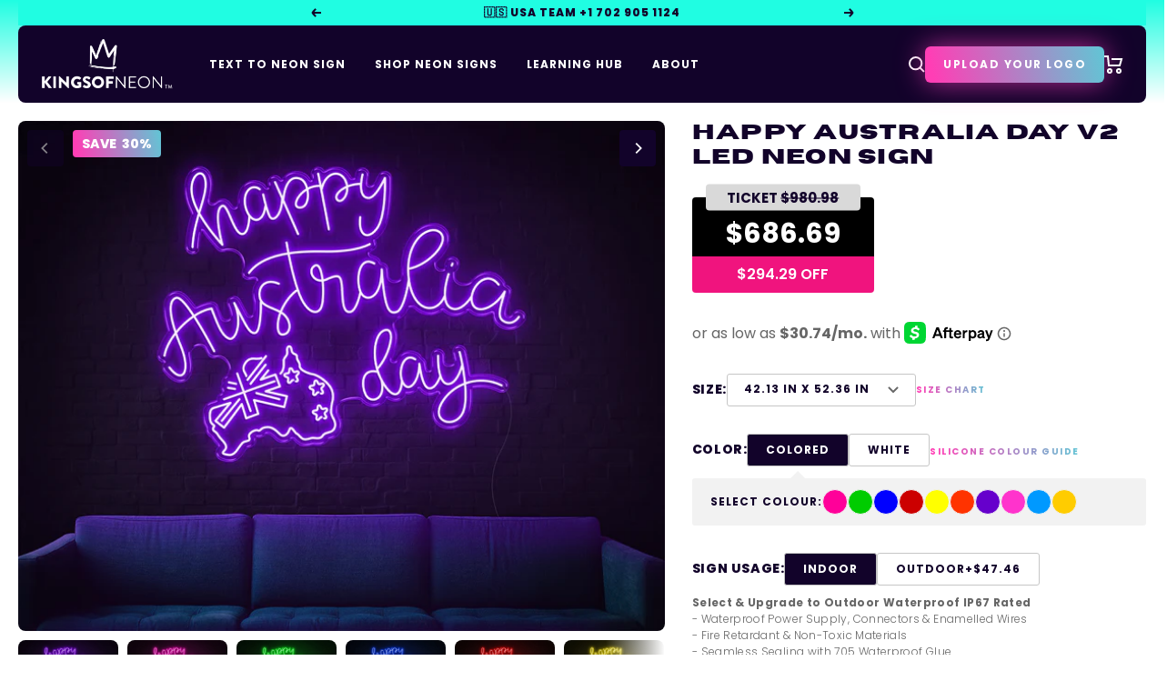

--- FILE ---
content_type: text/html; charset=utf-8
request_url: https://www.kingsofneon.com/products/happy-australia-day-v2
body_size: 76374
content:
<!doctype html><html data class="no-js" lang="en" dir="ltr">
  <head>


    <!-- Google tag (gtag.js) -->
    <script async src="https://www.googletagmanager.com/gtag/js?id=AW-10793782639"></script>
    <script>
      window.dataLayer = window.dataLayer || [];
      function gtag() {
        dataLayer.push(arguments);
      }
      gtag('js', new Date());

      gtag('config', 'AW-10793782639');
    </script>
    <meta name="google-site-verification" content="gVFk3vwSL8fO4BkGrl3VqfNX0yuoJg168jrNa8rgC_0" />

    <meta charset="utf-8">
    <meta
      name="viewport"
      content="width=device-width, initial-scale=1.0, height=device-height, minimum-scale=1.0, maximum-scale=1.0"
    >
    <meta name="theme-color" content="#12032a">

    <title>
      Happy Australia Day V2 LED Neon Sign
    </title><meta name="description" content="Happy Australia Day V2 LED Neon Sign shines with national pride."><link rel="canonical" href="https://www.kingsofneon.com/products/happy-australia-day-v2"><link rel="shortcut icon" href="//www.kingsofneon.com/cdn/shop/files/KON_Logo_Pink_96x96.png?v=1728538188" type="image/png"><link rel="preconnect" href="https://cdn.shopify.com">
    <link rel="dns-prefetch" href="https://productreviews.shopifycdn.com">
    <link rel="dns-prefetch" href="https://www.google-analytics.com">
    <link rel="preconnect" href="https://fonts.googleapis.com">
    <link rel="preconnect" href="https://fonts.gstatic.com" crossorigin><link href="//www.kingsofneon.com/cdn/shop/t/60/assets/theme.css?v=107060314540845302101755745833" rel="stylesheet" type="text/css" media="all" />
    <link href="//www.kingsofneon.com/cdn/shop/t/60/assets/main.css?v=140379645190012927861755745829" rel="stylesheet" type="text/css" media="all" />
    <link href="//www.kingsofneon.com/cdn/shop/t/60/assets/vendor.js?v=32643890569905814191755745833" as="script" rel="preload">
    <link href="//www.kingsofneon.com/cdn/shop/t/60/assets/theme.js?v=119102122544106826011755745833" as="script" rel="preload">
    <link href="//www.kingsofneon.com/cdn/shop/t/60/assets/main.js?v=63044665557849015951755745829" as="script" rel="preload">
<link rel="preload" as="fetch" href="/products/happy-australia-day-v2.js" crossorigin><link rel="preload" as="script" href="//www.kingsofneon.com/cdn/shop/t/60/assets/flickity.js?v=176646718982628074891755745824"><!-- Start of HubSpot Embed Code -->
<script type="text/javascript" id="hs-script-loader" async defer src="//js.hs-scripts.com/42297142.js"></script>
<!-- End of HubSpot Embed Code -->
    <meta property="og:type" content="product">
  <meta property="og:title" content="Happy Australia Day V2 LED Neon Sign">
  <meta property="product:price:amount" content="686.69">
  <meta property="product:price:currency" content="USD"><meta property="og:image" content="http://www.kingsofneon.com/cdn/shop/products/HAPPY-AUSTRALIA-DAY-V2-PURPLE.jpg?v=1655689700&width=1024">
  <meta property="og:image:secure_url" content="https://www.kingsofneon.com/cdn/shop/products/HAPPY-AUSTRALIA-DAY-V2-PURPLE.jpg?v=1655689700&width=1024">
  <meta property="og:image:width" content="2537">
  <meta property="og:image:height" content="2000"><meta property="og:description" content="Happy Australia Day V2 LED Neon Sign shines with national pride."><meta property="og:url" content="https://www.kingsofneon.com/products/happy-australia-day-v2">
<meta property="og:site_name" content="Kings Of Neon® USA"><meta name="twitter:card" content="summary"><meta name="twitter:title" content="Happy Australia Day V2 LED Neon Sign">
  <meta name="twitter:description" content="Happy Australia Day V2 LED Neon Sign shines with national pride."><meta name="twitter:image" content="https://www.kingsofneon.com/cdn/shop/products/HAPPY-AUSTRALIA-DAY-V2-PURPLE.jpg?v=1655689700&width=1200">
  <meta name="twitter:image:alt" content="">
    <script type="application/ld+json">{"@context":"http:\/\/schema.org\/","@id":"\/products\/happy-australia-day-v2#product","@type":"ProductGroup","brand":{"@type":"Brand","name":"Kings Of Neon"},"category":"Neon Signs","description":"Happy Australia Day V2 LED Neon Sign shines with national pride.","hasVariant":[{"@id":"\/products\/happy-australia-day-v2?variant=44066202910927#variant","@type":"Product","image":"https:\/\/www.kingsofneon.com\/cdn\/shop\/products\/HAPPY-AUSTRALIA-DAY-V2-HOTPINK.jpg?v=1655689700\u0026width=1920","name":"Happy Australia Day V2 LED Neon Sign - 42.13 in x 52.36 in \/ Hot Pink","offers":{"@id":"\/products\/happy-australia-day-v2?variant=44066202910927#offer","@type":"Offer","availability":"http:\/\/schema.org\/InStock","price":"686.69","priceCurrency":"USD","url":"https:\/\/www.kingsofneon.com\/products\/happy-australia-day-v2?variant=44066202910927"}},{"@id":"\/products\/happy-australia-day-v2?variant=44066202943695#variant","@type":"Product","image":"https:\/\/www.kingsofneon.com\/cdn\/shop\/products\/HAPPY-AUSTRALIA-DAY-V2-GREEN.jpg?v=1655689700\u0026width=1920","name":"Happy Australia Day V2 LED Neon Sign - 42.13 in x 52.36 in \/ Green","offers":{"@id":"\/products\/happy-australia-day-v2?variant=44066202943695#offer","@type":"Offer","availability":"http:\/\/schema.org\/InStock","price":"686.69","priceCurrency":"USD","url":"https:\/\/www.kingsofneon.com\/products\/happy-australia-day-v2?variant=44066202943695"}},{"@id":"\/products\/happy-australia-day-v2?variant=44066202976463#variant","@type":"Product","image":"https:\/\/www.kingsofneon.com\/cdn\/shop\/products\/HAPPY-AUSTRALIA-DAY-V2-BLUE.jpg?v=1655689700\u0026width=1920","name":"Happy Australia Day V2 LED Neon Sign - 42.13 in x 52.36 in \/ Dark Blue","offers":{"@id":"\/products\/happy-australia-day-v2?variant=44066202976463#offer","@type":"Offer","availability":"http:\/\/schema.org\/InStock","price":"686.69","priceCurrency":"USD","url":"https:\/\/www.kingsofneon.com\/products\/happy-australia-day-v2?variant=44066202976463"}},{"@id":"\/products\/happy-australia-day-v2?variant=44066203009231#variant","@type":"Product","image":"https:\/\/www.kingsofneon.com\/cdn\/shop\/products\/HAPPY-AUSTRALIA-DAY-V2-RED.jpg?v=1655689700\u0026width=1920","name":"Happy Australia Day V2 LED Neon Sign - 42.13 in x 52.36 in \/ Red","offers":{"@id":"\/products\/happy-australia-day-v2?variant=44066203009231#offer","@type":"Offer","availability":"http:\/\/schema.org\/InStock","price":"686.69","priceCurrency":"USD","url":"https:\/\/www.kingsofneon.com\/products\/happy-australia-day-v2?variant=44066203009231"}},{"@id":"\/products\/happy-australia-day-v2?variant=44066203041999#variant","@type":"Product","image":"https:\/\/www.kingsofneon.com\/cdn\/shop\/products\/HAPPY-AUSTRALIA-DAY-V2-YELLOW.jpg?v=1655689700\u0026width=1920","name":"Happy Australia Day V2 LED Neon Sign - 42.13 in x 52.36 in \/ Yellow","offers":{"@id":"\/products\/happy-australia-day-v2?variant=44066203041999#offer","@type":"Offer","availability":"http:\/\/schema.org\/InStock","price":"686.69","priceCurrency":"USD","url":"https:\/\/www.kingsofneon.com\/products\/happy-australia-day-v2?variant=44066203041999"}},{"@id":"\/products\/happy-australia-day-v2?variant=44066203074767#variant","@type":"Product","image":"https:\/\/www.kingsofneon.com\/cdn\/shop\/products\/HAPPY-AUSTRALIA-DAY-V2-ORANGE.jpg?v=1655689700\u0026width=1920","name":"Happy Australia Day V2 LED Neon Sign - 42.13 in x 52.36 in \/ Orange","offers":{"@id":"\/products\/happy-australia-day-v2?variant=44066203074767#offer","@type":"Offer","availability":"http:\/\/schema.org\/InStock","price":"686.69","priceCurrency":"USD","url":"https:\/\/www.kingsofneon.com\/products\/happy-australia-day-v2?variant=44066203074767"}},{"@id":"\/products\/happy-australia-day-v2?variant=44066203107535#variant","@type":"Product","image":"https:\/\/www.kingsofneon.com\/cdn\/shop\/products\/HAPPY-AUSTRALIA-DAY-V2-PURPLE.jpg?v=1655689700\u0026width=1920","name":"Happy Australia Day V2 LED Neon Sign - 42.13 in x 52.36 in \/ Purple","offers":{"@id":"\/products\/happy-australia-day-v2?variant=44066203107535#offer","@type":"Offer","availability":"http:\/\/schema.org\/InStock","price":"686.69","priceCurrency":"USD","url":"https:\/\/www.kingsofneon.com\/products\/happy-australia-day-v2?variant=44066203107535"}},{"@id":"\/products\/happy-australia-day-v2?variant=44066203140303#variant","@type":"Product","image":"https:\/\/www.kingsofneon.com\/cdn\/shop\/products\/HAPPY-AUSTRALIA-DAY-V2-LIGHTPINK.jpg?v=1632373251\u0026width=1920","name":"Happy Australia Day V2 LED Neon Sign - 42.13 in x 52.36 in \/ Light Pink","offers":{"@id":"\/products\/happy-australia-day-v2?variant=44066203140303#offer","@type":"Offer","availability":"http:\/\/schema.org\/InStock","price":"686.69","priceCurrency":"USD","url":"https:\/\/www.kingsofneon.com\/products\/happy-australia-day-v2?variant=44066203140303"}},{"@id":"\/products\/happy-australia-day-v2?variant=44066203173071#variant","@type":"Product","image":"https:\/\/www.kingsofneon.com\/cdn\/shop\/products\/HAPPY-AUSTRALIA-DAY-V2-LIGHTBLUE.jpg?v=1632373251\u0026width=1920","name":"Happy Australia Day V2 LED Neon Sign - 42.13 in x 52.36 in \/ Light Blue","offers":{"@id":"\/products\/happy-australia-day-v2?variant=44066203173071#offer","@type":"Offer","availability":"http:\/\/schema.org\/InStock","price":"686.69","priceCurrency":"USD","url":"https:\/\/www.kingsofneon.com\/products\/happy-australia-day-v2?variant=44066203173071"}},{"@id":"\/products\/happy-australia-day-v2?variant=44066203205839#variant","@type":"Product","image":"https:\/\/www.kingsofneon.com\/cdn\/shop\/products\/HAPPY-AUSTRALIA-DAY-V2-PURPLE.jpg?v=1655689700\u0026width=1920","name":"Happy Australia Day V2 LED Neon Sign - 42.13 in x 52.36 in \/ Golden Yellow","offers":{"@id":"\/products\/happy-australia-day-v2?variant=44066203205839#offer","@type":"Offer","availability":"http:\/\/schema.org\/InStock","price":"686.69","priceCurrency":"USD","url":"https:\/\/www.kingsofneon.com\/products\/happy-australia-day-v2?variant=44066203205839"}},{"@id":"\/products\/happy-australia-day-v2?variant=44066203238607#variant","@type":"Product","image":"https:\/\/www.kingsofneon.com\/cdn\/shop\/products\/HAPPY-AUSTRALIA-DAY-V2-WHITE.jpg?v=1632373251\u0026width=1920","name":"Happy Australia Day V2 LED Neon Sign - 42.13 in x 52.36 in \/ White","offers":{"@id":"\/products\/happy-australia-day-v2?variant=44066203238607#offer","@type":"Offer","availability":"http:\/\/schema.org\/InStock","price":"686.69","priceCurrency":"USD","url":"https:\/\/www.kingsofneon.com\/products\/happy-australia-day-v2?variant=44066203238607"}},{"@id":"\/products\/happy-australia-day-v2?variant=44066203271375#variant","@type":"Product","image":"https:\/\/www.kingsofneon.com\/cdn\/shop\/products\/HAPPY-AUSTRALIA-DAY-V2-PURPLE.jpg?v=1655689700\u0026width=1920","name":"Happy Australia Day V2 LED Neon Sign - 42.13 in x 52.36 in \/ Sunset Yellow","offers":{"@id":"\/products\/happy-australia-day-v2?variant=44066203271375#offer","@type":"Offer","availability":"http:\/\/schema.org\/InStock","price":"686.69","priceCurrency":"USD","url":"https:\/\/www.kingsofneon.com\/products\/happy-australia-day-v2?variant=44066203271375"}},{"@id":"\/products\/happy-australia-day-v2?variant=44066203304143#variant","@type":"Product","image":"https:\/\/www.kingsofneon.com\/cdn\/shop\/products\/HAPPY-AUSTRALIA-DAY-V2-PURPLE.jpg?v=1655689700\u0026width=1920","name":"Happy Australia Day V2 LED Neon Sign - 42.13 in x 52.36 in \/ Peach Orange","offers":{"@id":"\/products\/happy-australia-day-v2?variant=44066203304143#offer","@type":"Offer","availability":"http:\/\/schema.org\/InStock","price":"686.69","priceCurrency":"USD","url":"https:\/\/www.kingsofneon.com\/products\/happy-australia-day-v2?variant=44066203304143"}},{"@id":"\/products\/happy-australia-day-v2?variant=44066203336911#variant","@type":"Product","image":"https:\/\/www.kingsofneon.com\/cdn\/shop\/products\/HAPPY-AUSTRALIA-DAY-V2-PURPLE.jpg?v=1655689700\u0026width=1920","name":"Happy Australia Day V2 LED Neon Sign - 42.13 in x 52.36 in \/ Baby Blue","offers":{"@id":"\/products\/happy-australia-day-v2?variant=44066203336911#offer","@type":"Offer","availability":"http:\/\/schema.org\/InStock","price":"686.69","priceCurrency":"USD","url":"https:\/\/www.kingsofneon.com\/products\/happy-australia-day-v2?variant=44066203336911"}},{"@id":"\/products\/happy-australia-day-v2?variant=44066203369679#variant","@type":"Product","image":"https:\/\/www.kingsofneon.com\/cdn\/shop\/products\/HAPPY-AUSTRALIA-DAY-V2-PURPLE.jpg?v=1655689700\u0026width=1920","name":"Happy Australia Day V2 LED Neon Sign - 42.13 in x 52.36 in \/ Warm White","offers":{"@id":"\/products\/happy-australia-day-v2?variant=44066203369679#offer","@type":"Offer","availability":"http:\/\/schema.org\/InStock","price":"686.69","priceCurrency":"USD","url":"https:\/\/www.kingsofneon.com\/products\/happy-australia-day-v2?variant=44066203369679"}},{"@id":"\/products\/happy-australia-day-v2?variant=44066203402447#variant","@type":"Product","image":"https:\/\/www.kingsofneon.com\/cdn\/shop\/products\/HAPPY-AUSTRALIA-DAY-V2-PURPLE.jpg?v=1655689700\u0026width=1920","name":"Happy Australia Day V2 LED Neon Sign - 42.13 in x 52.36 in \/ Buttercup Yellow","offers":{"@id":"\/products\/happy-australia-day-v2?variant=44066203402447#offer","@type":"Offer","availability":"http:\/\/schema.org\/InStock","price":"686.69","priceCurrency":"USD","url":"https:\/\/www.kingsofneon.com\/products\/happy-australia-day-v2?variant=44066203402447"}},{"@id":"\/products\/happy-australia-day-v2?variant=44066203435215#variant","@type":"Product","image":"https:\/\/www.kingsofneon.com\/cdn\/shop\/products\/HAPPY-AUSTRALIA-DAY-V2-PURPLE.jpg?v=1655689700\u0026width=1920","name":"Happy Australia Day V2 LED Neon Sign - 42.13 in x 52.36 in \/ Petal Pink","offers":{"@id":"\/products\/happy-australia-day-v2?variant=44066203435215#offer","@type":"Offer","availability":"http:\/\/schema.org\/InStock","price":"686.69","priceCurrency":"USD","url":"https:\/\/www.kingsofneon.com\/products\/happy-australia-day-v2?variant=44066203435215"}},{"@id":"\/products\/happy-australia-day-v2?variant=44066203467983#variant","@type":"Product","image":"https:\/\/www.kingsofneon.com\/cdn\/shop\/products\/HAPPY-AUSTRALIA-DAY-V2-PURPLE.jpg?v=1655689700\u0026width=1920","name":"Happy Australia Day V2 LED Neon Sign - 42.13 in x 52.36 in \/ Ice Blue","offers":{"@id":"\/products\/happy-australia-day-v2?variant=44066203467983#offer","@type":"Offer","availability":"http:\/\/schema.org\/InStock","price":"686.69","priceCurrency":"USD","url":"https:\/\/www.kingsofneon.com\/products\/happy-australia-day-v2?variant=44066203467983"}},{"@id":"\/products\/happy-australia-day-v2?variant=44066203500751#variant","@type":"Product","image":"https:\/\/www.kingsofneon.com\/cdn\/shop\/products\/HAPPY-AUSTRALIA-DAY-V2-PURPLE.jpg?v=1655689700\u0026width=1920","name":"Happy Australia Day V2 LED Neon Sign - 42.13 in x 52.36 in \/ Bubblegum Pink","offers":{"@id":"\/products\/happy-australia-day-v2?variant=44066203500751#offer","@type":"Offer","availability":"http:\/\/schema.org\/InStock","price":"686.69","priceCurrency":"USD","url":"https:\/\/www.kingsofneon.com\/products\/happy-australia-day-v2?variant=44066203500751"}},{"@id":"\/products\/happy-australia-day-v2?variant=44066203533519#variant","@type":"Product","image":"https:\/\/www.kingsofneon.com\/cdn\/shop\/products\/HAPPY-AUSTRALIA-DAY-V2-PURPLE.jpg?v=1655689700\u0026width=1920","name":"Happy Australia Day V2 LED Neon Sign - 42.13 in x 52.36 in \/ Lilac Purple","offers":{"@id":"\/products\/happy-australia-day-v2?variant=44066203533519#offer","@type":"Offer","availability":"http:\/\/schema.org\/InStock","price":"686.69","priceCurrency":"USD","url":"https:\/\/www.kingsofneon.com\/products\/happy-australia-day-v2?variant=44066203533519"}},{"@id":"\/products\/happy-australia-day-v2?variant=44066203566287#variant","@type":"Product","image":"https:\/\/www.kingsofneon.com\/cdn\/shop\/products\/HAPPY-AUSTRALIA-DAY-V2-PURPLE.jpg?v=1655689700\u0026width=1920","name":"Happy Australia Day V2 LED Neon Sign - 42.13 in x 52.36 in \/ Mint Green","offers":{"@id":"\/products\/happy-australia-day-v2?variant=44066203566287#offer","@type":"Offer","availability":"http:\/\/schema.org\/InStock","price":"686.69","priceCurrency":"USD","url":"https:\/\/www.kingsofneon.com\/products\/happy-australia-day-v2?variant=44066203566287"}},{"@id":"\/products\/happy-australia-day-v2?variant=44066203599055#variant","@type":"Product","image":"https:\/\/www.kingsofneon.com\/cdn\/shop\/products\/HAPPY-AUSTRALIA-DAY-V2-PURPLE.jpg?v=1655689700\u0026width=1920","name":"Happy Australia Day V2 LED Neon Sign - 42.13 in x 52.36 in \/ Coral Orange","offers":{"@id":"\/products\/happy-australia-day-v2?variant=44066203599055#offer","@type":"Offer","availability":"http:\/\/schema.org\/InStock","price":"686.69","priceCurrency":"USD","url":"https:\/\/www.kingsofneon.com\/products\/happy-australia-day-v2?variant=44066203599055"}},{"@id":"\/products\/happy-australia-day-v2?variant=44066203631823#variant","@type":"Product","image":"https:\/\/www.kingsofneon.com\/cdn\/shop\/products\/HAPPY-AUSTRALIA-DAY-V2-HOTPINK.jpg?v=1655689700\u0026width=1920","name":"Happy Australia Day V2 LED Neon Sign - 47.64 in x 59.06 in \/ Hot Pink","offers":{"@id":"\/products\/happy-australia-day-v2?variant=44066203631823#offer","@type":"Offer","availability":"http:\/\/schema.org\/InStock","price":"774.59","priceCurrency":"USD","url":"https:\/\/www.kingsofneon.com\/products\/happy-australia-day-v2?variant=44066203631823"}},{"@id":"\/products\/happy-australia-day-v2?variant=44066203664591#variant","@type":"Product","image":"https:\/\/www.kingsofneon.com\/cdn\/shop\/products\/HAPPY-AUSTRALIA-DAY-V2-GREEN.jpg?v=1655689700\u0026width=1920","name":"Happy Australia Day V2 LED Neon Sign - 47.64 in x 59.06 in \/ Green","offers":{"@id":"\/products\/happy-australia-day-v2?variant=44066203664591#offer","@type":"Offer","availability":"http:\/\/schema.org\/InStock","price":"774.59","priceCurrency":"USD","url":"https:\/\/www.kingsofneon.com\/products\/happy-australia-day-v2?variant=44066203664591"}},{"@id":"\/products\/happy-australia-day-v2?variant=44066203697359#variant","@type":"Product","image":"https:\/\/www.kingsofneon.com\/cdn\/shop\/products\/HAPPY-AUSTRALIA-DAY-V2-BLUE.jpg?v=1655689700\u0026width=1920","name":"Happy Australia Day V2 LED Neon Sign - 47.64 in x 59.06 in \/ Dark Blue","offers":{"@id":"\/products\/happy-australia-day-v2?variant=44066203697359#offer","@type":"Offer","availability":"http:\/\/schema.org\/InStock","price":"774.59","priceCurrency":"USD","url":"https:\/\/www.kingsofneon.com\/products\/happy-australia-day-v2?variant=44066203697359"}},{"@id":"\/products\/happy-australia-day-v2?variant=44066203730127#variant","@type":"Product","image":"https:\/\/www.kingsofneon.com\/cdn\/shop\/products\/HAPPY-AUSTRALIA-DAY-V2-RED.jpg?v=1655689700\u0026width=1920","name":"Happy Australia Day V2 LED Neon Sign - 47.64 in x 59.06 in \/ Red","offers":{"@id":"\/products\/happy-australia-day-v2?variant=44066203730127#offer","@type":"Offer","availability":"http:\/\/schema.org\/InStock","price":"774.59","priceCurrency":"USD","url":"https:\/\/www.kingsofneon.com\/products\/happy-australia-day-v2?variant=44066203730127"}},{"@id":"\/products\/happy-australia-day-v2?variant=44066203762895#variant","@type":"Product","image":"https:\/\/www.kingsofneon.com\/cdn\/shop\/products\/HAPPY-AUSTRALIA-DAY-V2-YELLOW.jpg?v=1655689700\u0026width=1920","name":"Happy Australia Day V2 LED Neon Sign - 47.64 in x 59.06 in \/ Yellow","offers":{"@id":"\/products\/happy-australia-day-v2?variant=44066203762895#offer","@type":"Offer","availability":"http:\/\/schema.org\/InStock","price":"774.59","priceCurrency":"USD","url":"https:\/\/www.kingsofneon.com\/products\/happy-australia-day-v2?variant=44066203762895"}},{"@id":"\/products\/happy-australia-day-v2?variant=44066203795663#variant","@type":"Product","image":"https:\/\/www.kingsofneon.com\/cdn\/shop\/products\/HAPPY-AUSTRALIA-DAY-V2-ORANGE.jpg?v=1655689700\u0026width=1920","name":"Happy Australia Day V2 LED Neon Sign - 47.64 in x 59.06 in \/ Orange","offers":{"@id":"\/products\/happy-australia-day-v2?variant=44066203795663#offer","@type":"Offer","availability":"http:\/\/schema.org\/InStock","price":"774.59","priceCurrency":"USD","url":"https:\/\/www.kingsofneon.com\/products\/happy-australia-day-v2?variant=44066203795663"}},{"@id":"\/products\/happy-australia-day-v2?variant=44066203828431#variant","@type":"Product","image":"https:\/\/www.kingsofneon.com\/cdn\/shop\/products\/HAPPY-AUSTRALIA-DAY-V2-PURPLE.jpg?v=1655689700\u0026width=1920","name":"Happy Australia Day V2 LED Neon Sign - 47.64 in x 59.06 in \/ Purple","offers":{"@id":"\/products\/happy-australia-day-v2?variant=44066203828431#offer","@type":"Offer","availability":"http:\/\/schema.org\/InStock","price":"774.59","priceCurrency":"USD","url":"https:\/\/www.kingsofneon.com\/products\/happy-australia-day-v2?variant=44066203828431"}},{"@id":"\/products\/happy-australia-day-v2?variant=44066203861199#variant","@type":"Product","image":"https:\/\/www.kingsofneon.com\/cdn\/shop\/products\/HAPPY-AUSTRALIA-DAY-V2-LIGHTPINK.jpg?v=1632373251\u0026width=1920","name":"Happy Australia Day V2 LED Neon Sign - 47.64 in x 59.06 in \/ Light Pink","offers":{"@id":"\/products\/happy-australia-day-v2?variant=44066203861199#offer","@type":"Offer","availability":"http:\/\/schema.org\/InStock","price":"774.59","priceCurrency":"USD","url":"https:\/\/www.kingsofneon.com\/products\/happy-australia-day-v2?variant=44066203861199"}},{"@id":"\/products\/happy-australia-day-v2?variant=44066203893967#variant","@type":"Product","image":"https:\/\/www.kingsofneon.com\/cdn\/shop\/products\/HAPPY-AUSTRALIA-DAY-V2-LIGHTBLUE.jpg?v=1632373251\u0026width=1920","name":"Happy Australia Day V2 LED Neon Sign - 47.64 in x 59.06 in \/ Light Blue","offers":{"@id":"\/products\/happy-australia-day-v2?variant=44066203893967#offer","@type":"Offer","availability":"http:\/\/schema.org\/InStock","price":"774.59","priceCurrency":"USD","url":"https:\/\/www.kingsofneon.com\/products\/happy-australia-day-v2?variant=44066203893967"}},{"@id":"\/products\/happy-australia-day-v2?variant=44066203926735#variant","@type":"Product","image":"https:\/\/www.kingsofneon.com\/cdn\/shop\/products\/HAPPY-AUSTRALIA-DAY-V2-PURPLE.jpg?v=1655689700\u0026width=1920","name":"Happy Australia Day V2 LED Neon Sign - 47.64 in x 59.06 in \/ Golden Yellow","offers":{"@id":"\/products\/happy-australia-day-v2?variant=44066203926735#offer","@type":"Offer","availability":"http:\/\/schema.org\/InStock","price":"774.59","priceCurrency":"USD","url":"https:\/\/www.kingsofneon.com\/products\/happy-australia-day-v2?variant=44066203926735"}},{"@id":"\/products\/happy-australia-day-v2?variant=44066203959503#variant","@type":"Product","image":"https:\/\/www.kingsofneon.com\/cdn\/shop\/products\/HAPPY-AUSTRALIA-DAY-V2-WHITE.jpg?v=1632373251\u0026width=1920","name":"Happy Australia Day V2 LED Neon Sign - 47.64 in x 59.06 in \/ White","offers":{"@id":"\/products\/happy-australia-day-v2?variant=44066203959503#offer","@type":"Offer","availability":"http:\/\/schema.org\/InStock","price":"774.59","priceCurrency":"USD","url":"https:\/\/www.kingsofneon.com\/products\/happy-australia-day-v2?variant=44066203959503"}},{"@id":"\/products\/happy-australia-day-v2?variant=44066203992271#variant","@type":"Product","image":"https:\/\/www.kingsofneon.com\/cdn\/shop\/products\/HAPPY-AUSTRALIA-DAY-V2-PURPLE.jpg?v=1655689700\u0026width=1920","name":"Happy Australia Day V2 LED Neon Sign - 47.64 in x 59.06 in \/ Sunset Yellow","offers":{"@id":"\/products\/happy-australia-day-v2?variant=44066203992271#offer","@type":"Offer","availability":"http:\/\/schema.org\/InStock","price":"774.59","priceCurrency":"USD","url":"https:\/\/www.kingsofneon.com\/products\/happy-australia-day-v2?variant=44066203992271"}},{"@id":"\/products\/happy-australia-day-v2?variant=44066204025039#variant","@type":"Product","image":"https:\/\/www.kingsofneon.com\/cdn\/shop\/products\/HAPPY-AUSTRALIA-DAY-V2-PURPLE.jpg?v=1655689700\u0026width=1920","name":"Happy Australia Day V2 LED Neon Sign - 47.64 in x 59.06 in \/ Peach Orange","offers":{"@id":"\/products\/happy-australia-day-v2?variant=44066204025039#offer","@type":"Offer","availability":"http:\/\/schema.org\/InStock","price":"774.59","priceCurrency":"USD","url":"https:\/\/www.kingsofneon.com\/products\/happy-australia-day-v2?variant=44066204025039"}},{"@id":"\/products\/happy-australia-day-v2?variant=44066204057807#variant","@type":"Product","image":"https:\/\/www.kingsofneon.com\/cdn\/shop\/products\/HAPPY-AUSTRALIA-DAY-V2-PURPLE.jpg?v=1655689700\u0026width=1920","name":"Happy Australia Day V2 LED Neon Sign - 47.64 in x 59.06 in \/ Baby Blue","offers":{"@id":"\/products\/happy-australia-day-v2?variant=44066204057807#offer","@type":"Offer","availability":"http:\/\/schema.org\/InStock","price":"774.59","priceCurrency":"USD","url":"https:\/\/www.kingsofneon.com\/products\/happy-australia-day-v2?variant=44066204057807"}},{"@id":"\/products\/happy-australia-day-v2?variant=44066204090575#variant","@type":"Product","image":"https:\/\/www.kingsofneon.com\/cdn\/shop\/products\/HAPPY-AUSTRALIA-DAY-V2-PURPLE.jpg?v=1655689700\u0026width=1920","name":"Happy Australia Day V2 LED Neon Sign - 47.64 in x 59.06 in \/ Warm White","offers":{"@id":"\/products\/happy-australia-day-v2?variant=44066204090575#offer","@type":"Offer","availability":"http:\/\/schema.org\/InStock","price":"774.59","priceCurrency":"USD","url":"https:\/\/www.kingsofneon.com\/products\/happy-australia-day-v2?variant=44066204090575"}},{"@id":"\/products\/happy-australia-day-v2?variant=44066204123343#variant","@type":"Product","image":"https:\/\/www.kingsofneon.com\/cdn\/shop\/products\/HAPPY-AUSTRALIA-DAY-V2-PURPLE.jpg?v=1655689700\u0026width=1920","name":"Happy Australia Day V2 LED Neon Sign - 47.64 in x 59.06 in \/ Buttercup Yellow","offers":{"@id":"\/products\/happy-australia-day-v2?variant=44066204123343#offer","@type":"Offer","availability":"http:\/\/schema.org\/InStock","price":"774.59","priceCurrency":"USD","url":"https:\/\/www.kingsofneon.com\/products\/happy-australia-day-v2?variant=44066204123343"}},{"@id":"\/products\/happy-australia-day-v2?variant=44066204156111#variant","@type":"Product","image":"https:\/\/www.kingsofneon.com\/cdn\/shop\/products\/HAPPY-AUSTRALIA-DAY-V2-PURPLE.jpg?v=1655689700\u0026width=1920","name":"Happy Australia Day V2 LED Neon Sign - 47.64 in x 59.06 in \/ Petal Pink","offers":{"@id":"\/products\/happy-australia-day-v2?variant=44066204156111#offer","@type":"Offer","availability":"http:\/\/schema.org\/InStock","price":"774.59","priceCurrency":"USD","url":"https:\/\/www.kingsofneon.com\/products\/happy-australia-day-v2?variant=44066204156111"}},{"@id":"\/products\/happy-australia-day-v2?variant=44066204188879#variant","@type":"Product","image":"https:\/\/www.kingsofneon.com\/cdn\/shop\/products\/HAPPY-AUSTRALIA-DAY-V2-PURPLE.jpg?v=1655689700\u0026width=1920","name":"Happy Australia Day V2 LED Neon Sign - 47.64 in x 59.06 in \/ Ice Blue","offers":{"@id":"\/products\/happy-australia-day-v2?variant=44066204188879#offer","@type":"Offer","availability":"http:\/\/schema.org\/InStock","price":"774.59","priceCurrency":"USD","url":"https:\/\/www.kingsofneon.com\/products\/happy-australia-day-v2?variant=44066204188879"}},{"@id":"\/products\/happy-australia-day-v2?variant=44066204221647#variant","@type":"Product","image":"https:\/\/www.kingsofneon.com\/cdn\/shop\/products\/HAPPY-AUSTRALIA-DAY-V2-PURPLE.jpg?v=1655689700\u0026width=1920","name":"Happy Australia Day V2 LED Neon Sign - 47.64 in x 59.06 in \/ Bubblegum Pink","offers":{"@id":"\/products\/happy-australia-day-v2?variant=44066204221647#offer","@type":"Offer","availability":"http:\/\/schema.org\/InStock","price":"774.59","priceCurrency":"USD","url":"https:\/\/www.kingsofneon.com\/products\/happy-australia-day-v2?variant=44066204221647"}},{"@id":"\/products\/happy-australia-day-v2?variant=44066204254415#variant","@type":"Product","image":"https:\/\/www.kingsofneon.com\/cdn\/shop\/products\/HAPPY-AUSTRALIA-DAY-V2-PURPLE.jpg?v=1655689700\u0026width=1920","name":"Happy Australia Day V2 LED Neon Sign - 47.64 in x 59.06 in \/ Lilac Purple","offers":{"@id":"\/products\/happy-australia-day-v2?variant=44066204254415#offer","@type":"Offer","availability":"http:\/\/schema.org\/InStock","price":"774.59","priceCurrency":"USD","url":"https:\/\/www.kingsofneon.com\/products\/happy-australia-day-v2?variant=44066204254415"}},{"@id":"\/products\/happy-australia-day-v2?variant=44066204287183#variant","@type":"Product","image":"https:\/\/www.kingsofneon.com\/cdn\/shop\/products\/HAPPY-AUSTRALIA-DAY-V2-PURPLE.jpg?v=1655689700\u0026width=1920","name":"Happy Australia Day V2 LED Neon Sign - 47.64 in x 59.06 in \/ Mint Green","offers":{"@id":"\/products\/happy-australia-day-v2?variant=44066204287183#offer","@type":"Offer","availability":"http:\/\/schema.org\/InStock","price":"774.59","priceCurrency":"USD","url":"https:\/\/www.kingsofneon.com\/products\/happy-australia-day-v2?variant=44066204287183"}},{"@id":"\/products\/happy-australia-day-v2?variant=44066204319951#variant","@type":"Product","image":"https:\/\/www.kingsofneon.com\/cdn\/shop\/products\/HAPPY-AUSTRALIA-DAY-V2-PURPLE.jpg?v=1655689700\u0026width=1920","name":"Happy Australia Day V2 LED Neon Sign - 47.64 in x 59.06 in \/ Coral Orange","offers":{"@id":"\/products\/happy-australia-day-v2?variant=44066204319951#offer","@type":"Offer","availability":"http:\/\/schema.org\/InStock","price":"774.59","priceCurrency":"USD","url":"https:\/\/www.kingsofneon.com\/products\/happy-australia-day-v2?variant=44066204319951"}}],"name":"Happy Australia Day V2 LED Neon Sign","productGroupID":"6862914027727","url":"https:\/\/www.kingsofneon.com\/products\/happy-australia-day-v2"}</script><script type="application/ld+json">
  {
    "@context": "https://schema.org",
    "@type": "BreadcrumbList",
    "itemListElement": [{
        "@type": "ListItem",
        "position": 1,
        "name": "Home",
        "item": "https://www.kingsofneon.com"
      },{
            "@type": "ListItem",
            "position": 2,
            "name": "Happy Australia Day V2 LED Neon Sign",
            "item": "https://www.kingsofneon.com/products/happy-australia-day-v2"
          }]
  }
</script>
    










  
  
    <link rel="alternate" hreflang="en-us" href="https://www.kingsofneon.com/products/happy-australia-day-v2">
    
  
  
  








    <style>
  /* Typography (heading) */
  

/* Typography (body) */
  



:root {--heading-color: 18, 3, 42;
    --text-color: 102, 102, 102;
    --background: 255, 255, 255;
    --secondary-background: 245, 245, 245;
    --border-color: 232, 232, 232;
    --border-color-darker: 194, 194, 194;
    --success-color: 46, 158, 123;
    --success-background: 213, 236, 229;
    --error-color: 222, 42, 42;
    --error-background: 253, 240, 240;
    --primary-button-background: 64, 93, 230;
    --primary-button-text-color: 255, 255, 255;
    --secondary-button-background: 243, 255, 52;
    --secondary-button-text-color: 40, 40, 40;
    --product-star-rating: 246, 164, 41;
    --product-on-sale-accent: 222, 42, 42;
    --product-sold-out-accent: 111, 113, 155;
    --product-custom-label-background: 64, 93, 230;
    --product-custom-label-text-color: 255, 255, 255;
    --product-custom-label-2-background: 243, 255, 52;
    --product-custom-label-2-text-color: 0, 0, 0;
    --product-low-stock-text-color: 222, 42, 42;
    --product-in-stock-text-color: 46, 158, 123;
    --loading-bar-background: 102, 102, 102;

    /* We duplicate some "base" colors as root colors, which is useful to use on drawer elements or popover without. Those should not be overridden to avoid issues */
    --root-heading-color: 18, 3, 42;
    --root-text-color: 102, 102, 102;
    --root-background: 255, 255, 255;
    --root-border-color: 232, 232, 232;
    --root-primary-button-background: 64, 93, 230;
    --root-primary-button-text-color: 255, 255, 255;

    --base-font-size: 15px;
    --heading-font-family: "system_ui", -apple-system, 'Segoe UI', Roboto, 'Helvetica Neue', 'Noto Sans', 'Liberation Sans', Arial, sans-serif, 'Apple Color Emoji', 'Segoe UI Emoji', 'Segoe UI Symbol', 'Noto Color Emoji';
    --heading-font-weight: 400;
    --heading-font-style: normal;
    --heading-text-transform: uppercase;
    --text-font-family: "system_ui", -apple-system, 'Segoe UI', Roboto, 'Helvetica Neue', 'Noto Sans', 'Liberation Sans', Arial, sans-serif, 'Apple Color Emoji', 'Segoe UI Emoji', 'Segoe UI Symbol', 'Noto Color Emoji';
    --text-font-weight: 400;
    --text-font-style: normal;
    --text-font-bold-weight: 700;

    /* Typography (font size) */
    --heading-xxsmall-font-size: 11px;
    --heading-xsmall-font-size: 11px;
    --heading-small-font-size: 12px;
    --heading-large-font-size: 36px;
    --heading-h1-font-size: 36px;
    --heading-h2-font-size: 30px;
    --heading-h3-font-size: 26px;
    --heading-h4-font-size: 24px;
    --heading-h5-font-size: 20px;
    --heading-h6-font-size: 16px;

    /* Control the look and feel of the theme by changing radius of various elements */
    --button-border-radius: 0px;
    --block-border-radius: 0px;
    --block-border-radius-reduced: 0px;
    --color-swatch-border-radius: 100%;

    /* Button size */
    --button-height: 48px;
    --button-small-height: 40px;

    /* Form related */
    --form-input-field-height: 48px;
    --form-input-gap: 16px;
    --form-submit-margin: 24px;

    /* Product listing related variables */
    --product-list-block-spacing: 32px;

    /* Video related */
    --play-button-background: 255, 255, 255;
    --play-button-arrow: 102, 102, 102;

    /* RTL support */
    --transform-logical-flip: 1;
    --transform-origin-start: left;
    --transform-origin-end: right;

    /* Other */
    --zoom-cursor-svg-url: url(//www.kingsofneon.com/cdn/shop/t/60/assets/zoom-cursor.svg?v=133480758380975262151755745853);
    --arrow-right-svg-url: url(//www.kingsofneon.com/cdn/shop/t/60/assets/arrow-right.svg?v=131725979833126641441755745853);
    --arrow-left-svg-url: url(//www.kingsofneon.com/cdn/shop/t/60/assets/arrow-left.svg?v=15533679797114527191755745853);

    /* Some useful variables that we can reuse in our CSS. Some explanation are needed for some of them:
       - container-max-width-minus-gutters: represents the container max width without the edge gutters
       - container-outer-width: considering the screen width, represent all the space outside the container
       - container-outer-margin: same as container-outer-width but get set to 0 inside a container
       - container-inner-width: the effective space inside the container (minus gutters)
       - grid-column-width: represents the width of a single column of the grid
       - vertical-breather: this is a variable that defines the global "spacing" between sections, and inside the section
                            to create some "breath" and minimum spacing
     */
    --container-max-width: 1600px;
    --container-gutter: 24px;
    --container-max-width-minus-gutters: calc(var(--container-max-width) - (var(--container-gutter)) * 2);
    --container-outer-width: max(calc((100vw - var(--container-max-width-minus-gutters)) / 2), var(--container-gutter));
    --container-outer-margin: var(--container-outer-width);
    --container-inner-width: calc(100vw - var(--container-outer-width) * 2);

    --grid-column-count: 10;
    --grid-gap: 24px;
    --grid-column-width: calc((100vw - var(--container-outer-width) * 2 - var(--grid-gap) * (var(--grid-column-count) - 1)) / var(--grid-column-count));

    --vertical-breather: 48px;
    --vertical-breather-tight: 48px;

    /* Shopify related variables */
    --payment-terms-background-color: #ffffff;
  }

  @media screen and (min-width: 741px) {
    :root {
      --container-gutter: 40px;
      --grid-column-count: 20;
      --vertical-breather: 64px;
      --vertical-breather-tight: 64px;

      /* Typography (font size) */
      --heading-xsmall-font-size: 12px;
      --heading-small-font-size: 13px;
      --heading-large-font-size: 52px;
      --heading-h1-font-size: 48px;
      --heading-h2-font-size: 38px;
      --heading-h3-font-size: 32px;
      --heading-h4-font-size: 24px;
      --heading-h5-font-size: 20px;
      --heading-h6-font-size: 18px;

      /* Form related */
      --form-input-field-height: 52px;
      --form-submit-margin: 32px;

      /* Button size */
      --button-height: 52px;
      --button-small-height: 44px;
    }
  }

  @media screen and (min-width: 1200px) {
    :root {
      --vertical-breather: 80px;
      --vertical-breather-tight: 64px;
      --product-list-block-spacing: 48px;

      /* Typography */
      --heading-large-font-size: 64px;
      --heading-h1-font-size: 56px;
      --heading-h2-font-size: 48px;
      --heading-h3-font-size: 36px;
      --heading-h4-font-size: 30px;
      --heading-h5-font-size: 24px;
      --heading-h6-font-size: 18px;
    }
  }

  @media screen and (min-width: 1600px) {
    :root {
      --vertical-breather: 90px;
      --vertical-breather-tight: 64px;
    }
  }
</style>
    <script>
  // This allows to expose several variables to the global scope, to be used in scripts
  window.themeVariables = {
    settings: {
      direction: "ltr",
      pageType: "product",
      cartCount: 0,
      moneyFormat: "\u003cspan class=money\u003e${{amount}}\u003c\/span\u003e",
      moneyWithCurrencyFormat: "\u003cspan class=money\u003e${{amount}} USD\u003c\/span\u003e",
      showVendor: false,
      discountMode: "percentage",
      currencyCodeEnabled: false,
      cartType: "message",
      cartCurrency: "USD",
      mobileZoomFactor: 2.5
    },

    routes: {
      host: "www.kingsofneon.com",
      rootUrl: "\/",
      rootUrlWithoutSlash: '',
      cartUrl: "\/cart",
      cartAddUrl: "\/cart\/add",
      cartChangeUrl: "\/cart\/change",
      searchUrl: "\/search",
      predictiveSearchUrl: "\/search\/suggest",
      productRecommendationsUrl: "\/recommendations\/products"
    },

    strings: {
      accessibilityDelete: "Delete",
      accessibilityClose: "Close",
      collectionSoldOut: "Sold out",
      collectionDiscount: "Save @savings@",
      productSalePrice: "Sale price",
      productRegularPrice: "Regular price",
      productFormUnavailable: "Unavailable",
      productFormSoldOut: "Sold out",
      productFormPreOrder: "Pre-order",
      productFormAddToCart: "Add to cart",
      searchNoResults: "No results could be found.",
      searchNewSearch: "New search",
      searchProducts: "Products",
      searchArticles: "Journal",
      searchPages: "Pages",
      searchCollections: "Collections",
      cartViewCart: "View cart",
      cartItemAdded: "Item added to your cart!",
      cartItemAddedShort: "Added to your cart!",
      cartAddOrderNote: "Add order note",
      cartEditOrderNote: "Edit order note",
      shippingEstimatorNoResults: "Sorry, we do not ship to your address.",
      shippingEstimatorOneResult: "There is one shipping rate for your address:",
      shippingEstimatorMultipleResults: "There are several shipping rates for your address:",
      shippingEstimatorError: "One or more error occurred while retrieving shipping rates:"
    },

    libs: {
      flickity: "\/\/www.kingsofneon.com\/cdn\/shop\/t\/60\/assets\/flickity.js?v=176646718982628074891755745824",
      photoswipe: "\/\/www.kingsofneon.com\/cdn\/shop\/t\/60\/assets\/photoswipe.js?v=132268647426145925301755745831",
      qrCode: "\/\/www.kingsofneon.com\/cdn\/shopifycloud\/storefront\/assets\/themes_support\/vendor\/qrcode-3f2b403b.js"
    },

    breakpoints: {
      phone: 'screen and (max-width: 740px)',
      tablet: 'screen and (min-width: 741px) and (max-width: 999px)',
      tabletAndUp: 'screen and (min-width: 741px)',
      pocket: 'screen and (max-width: 999px)',
      lap: 'screen and (min-width: 1000px) and (max-width: 1199px)',
      lapAndUp: 'screen and (min-width: 1000px)',
      desktop: 'screen and (min-width: 1200px)',
      wide: 'screen and (min-width: 1400px)'
    }
  };

  window.addEventListener('pageshow', async () => {
    const cartContent = await (await fetch(`${window.themeVariables.routes.cartUrl}.js`, {cache: 'reload'})).json();
    document.documentElement.dispatchEvent(new CustomEvent('cart:refresh', {detail: {cart: cartContent}}));
  });

  if ('noModule' in HTMLScriptElement.prototype) {
    // Old browsers (like IE) that does not support module will be considered as if not executing JS at all
    document.documentElement.className = document.documentElement.className.replace('no-js', 'js');

    requestAnimationFrame(() => {
      const viewportHeight = (window.visualViewport ? window.visualViewport.height : document.documentElement.clientHeight);
      document.documentElement.style.setProperty('--window-height',viewportHeight + 'px');
    });
  }// We save the product ID in local storage to be eventually used for recently viewed section
    try {
      const items = JSON.parse(localStorage.getItem('theme:recently-viewed-products') || '[]');

      // We check if the current product already exists, and if it does not, we add it at the start
      if (!items.includes(6862914027727)) {
        items.unshift(6862914027727);
      }

      localStorage.setItem('theme:recently-viewed-products', JSON.stringify(items.slice(0, 20)));
    } catch (e) {
      // Safari in private mode does not allow setting item, we silently fail
    }</script>

    <link rel="stylesheet" href="//www.kingsofneon.com/cdn/shop/t/60/assets/theme.css?v=107060314540845302101755745833">
    <link rel="stylesheet" href="//www.kingsofneon.com/cdn/shop/t/60/assets/main.css?v=140379645190012927861755745829">

    <script src="//www.kingsofneon.com/cdn/shop/t/60/assets/vendor.js?v=32643890569905814191755745833" defer></script>
    <script src="//www.kingsofneon.com/cdn/shop/t/60/assets/theme.js?v=119102122544106826011755745833" defer></script>
    
    
    <script>
      window.currency_symbol = '$';
      window.insurance_price = 29;
    </script>
    <script src="https://www.kingsofneon.com/cdn/shop/t/60/assets/main.js?v=63044665557849015951755745829" defer></script>

    <link
      href="https://fonts.googleapis.com/css2?family=Poppins:ital,wght@0,100;0,200;0,300;0,400;0,500;0,600;0,700;0,800;0,900;1,100;1,200;1,300;1,400;1,500;1,600;1,700;1,800;1,900&display=swap"
      rel="stylesheet"
    >

    <script>
      !(function (i, n, s, t, a, u, d) {
        (i.InstantConfig = i.InstantConfig || {}),
          (i.InstantConfig.siteId = 'audiencessite_gSzUvQFrObjOQ376AXCvCFUc'),
          (i.InstantConfig.customerEmail = ''),
          (i.InstantConfig.platform = 'SHOPIFY'),
          (d = i.InstantJS = i.InstantJS || {}),
          (d.trackQueue = []),
          (d.track = function () {
            d.trackQueue.push(arguments);
          }),
          (u = n.createElement(s)),
          (u.async = !0),
          (u.src = t),
          (a = n.getElementsByTagName(s)[0]),
          a.parentNode.insertBefore(u, a);
      })(window, document, 'script', 'https://js.instant.one/v1/instant.min.js');
    </script>

    <script>window.performance && window.performance.mark && window.performance.mark('shopify.content_for_header.start');</script><meta name="google-site-verification" content="0aSc6xv0sSE71H138b6RUq1nGrxaGvA3BRJUW4d0-QY">
<meta name="facebook-domain-verification" content="t1lqai18ubcxx87tsizeyyimjtxh9n">
<meta name="facebook-domain-verification" content="jta56c2lw6c8bqhrgdca3t23rwmig5">
<meta name="google-site-verification" content="IBKZQeVXIv3sfNJt7YUirWBWigWV2SfB8w9t3TohpmA">
<meta id="shopify-digital-wallet" name="shopify-digital-wallet" content="/57133859023/digital_wallets/dialog">
<meta name="shopify-checkout-api-token" content="593918a9d73ac8bbeb8141a2d48c9901">
<link rel="alternate" type="application/json+oembed" href="https://www.kingsofneon.com/products/happy-australia-day-v2.oembed">
<script async="async" src="/checkouts/internal/preloads.js?locale=en-US"></script>
<link rel="preconnect" href="https://shop.app" crossorigin="anonymous">
<script async="async" src="https://shop.app/checkouts/internal/preloads.js?locale=en-US&shop_id=57133859023" crossorigin="anonymous"></script>
<script id="apple-pay-shop-capabilities" type="application/json">{"shopId":57133859023,"countryCode":"US","currencyCode":"USD","merchantCapabilities":["supports3DS"],"merchantId":"gid:\/\/shopify\/Shop\/57133859023","merchantName":"Kings Of Neon® USA","requiredBillingContactFields":["postalAddress","email","phone"],"requiredShippingContactFields":["postalAddress","email","phone"],"shippingType":"shipping","supportedNetworks":["visa","masterCard","amex","discover","elo","jcb"],"total":{"type":"pending","label":"Kings Of Neon® USA","amount":"1.00"},"shopifyPaymentsEnabled":true,"supportsSubscriptions":true}</script>
<script id="shopify-features" type="application/json">{"accessToken":"593918a9d73ac8bbeb8141a2d48c9901","betas":["rich-media-storefront-analytics"],"domain":"www.kingsofneon.com","predictiveSearch":true,"shopId":57133859023,"locale":"en"}</script>
<script>var Shopify = Shopify || {};
Shopify.shop = "kings-of-neon-global.myshopify.com";
Shopify.locale = "en";
Shopify.currency = {"active":"USD","rate":"1.0"};
Shopify.country = "US";
Shopify.theme = {"name":"kings-of-neon-us\/main 21\/08\/25 [CTA fix + Hubspot]","id":133597200591,"schema_name":"Focal","schema_version":"11.2.1","theme_store_id":null,"role":"main"};
Shopify.theme.handle = "null";
Shopify.theme.style = {"id":null,"handle":null};
Shopify.cdnHost = "www.kingsofneon.com/cdn";
Shopify.routes = Shopify.routes || {};
Shopify.routes.root = "/";</script>
<script type="module">!function(o){(o.Shopify=o.Shopify||{}).modules=!0}(window);</script>
<script>!function(o){function n(){var o=[];function n(){o.push(Array.prototype.slice.apply(arguments))}return n.q=o,n}var t=o.Shopify=o.Shopify||{};t.loadFeatures=n(),t.autoloadFeatures=n()}(window);</script>
<script>
  window.ShopifyPay = window.ShopifyPay || {};
  window.ShopifyPay.apiHost = "shop.app\/pay";
  window.ShopifyPay.redirectState = null;
</script>
<script id="shop-js-analytics" type="application/json">{"pageType":"product"}</script>
<script defer="defer" async type="module" src="//www.kingsofneon.com/cdn/shopifycloud/shop-js/modules/v2/client.init-shop-cart-sync_BT-GjEfc.en.esm.js"></script>
<script defer="defer" async type="module" src="//www.kingsofneon.com/cdn/shopifycloud/shop-js/modules/v2/chunk.common_D58fp_Oc.esm.js"></script>
<script defer="defer" async type="module" src="//www.kingsofneon.com/cdn/shopifycloud/shop-js/modules/v2/chunk.modal_xMitdFEc.esm.js"></script>
<script type="module">
  await import("//www.kingsofneon.com/cdn/shopifycloud/shop-js/modules/v2/client.init-shop-cart-sync_BT-GjEfc.en.esm.js");
await import("//www.kingsofneon.com/cdn/shopifycloud/shop-js/modules/v2/chunk.common_D58fp_Oc.esm.js");
await import("//www.kingsofneon.com/cdn/shopifycloud/shop-js/modules/v2/chunk.modal_xMitdFEc.esm.js");

  window.Shopify.SignInWithShop?.initShopCartSync?.({"fedCMEnabled":true,"windoidEnabled":true});

</script>
<script defer="defer" async type="module" src="//www.kingsofneon.com/cdn/shopifycloud/shop-js/modules/v2/client.payment-terms_Ci9AEqFq.en.esm.js"></script>
<script defer="defer" async type="module" src="//www.kingsofneon.com/cdn/shopifycloud/shop-js/modules/v2/chunk.common_D58fp_Oc.esm.js"></script>
<script defer="defer" async type="module" src="//www.kingsofneon.com/cdn/shopifycloud/shop-js/modules/v2/chunk.modal_xMitdFEc.esm.js"></script>
<script type="module">
  await import("//www.kingsofneon.com/cdn/shopifycloud/shop-js/modules/v2/client.payment-terms_Ci9AEqFq.en.esm.js");
await import("//www.kingsofneon.com/cdn/shopifycloud/shop-js/modules/v2/chunk.common_D58fp_Oc.esm.js");
await import("//www.kingsofneon.com/cdn/shopifycloud/shop-js/modules/v2/chunk.modal_xMitdFEc.esm.js");

  
</script>
<script>
  window.Shopify = window.Shopify || {};
  if (!window.Shopify.featureAssets) window.Shopify.featureAssets = {};
  window.Shopify.featureAssets['shop-js'] = {"shop-cart-sync":["modules/v2/client.shop-cart-sync_DZOKe7Ll.en.esm.js","modules/v2/chunk.common_D58fp_Oc.esm.js","modules/v2/chunk.modal_xMitdFEc.esm.js"],"init-fed-cm":["modules/v2/client.init-fed-cm_B6oLuCjv.en.esm.js","modules/v2/chunk.common_D58fp_Oc.esm.js","modules/v2/chunk.modal_xMitdFEc.esm.js"],"shop-cash-offers":["modules/v2/client.shop-cash-offers_D2sdYoxE.en.esm.js","modules/v2/chunk.common_D58fp_Oc.esm.js","modules/v2/chunk.modal_xMitdFEc.esm.js"],"shop-login-button":["modules/v2/client.shop-login-button_QeVjl5Y3.en.esm.js","modules/v2/chunk.common_D58fp_Oc.esm.js","modules/v2/chunk.modal_xMitdFEc.esm.js"],"pay-button":["modules/v2/client.pay-button_DXTOsIq6.en.esm.js","modules/v2/chunk.common_D58fp_Oc.esm.js","modules/v2/chunk.modal_xMitdFEc.esm.js"],"shop-button":["modules/v2/client.shop-button_DQZHx9pm.en.esm.js","modules/v2/chunk.common_D58fp_Oc.esm.js","modules/v2/chunk.modal_xMitdFEc.esm.js"],"avatar":["modules/v2/client.avatar_BTnouDA3.en.esm.js"],"init-windoid":["modules/v2/client.init-windoid_CR1B-cfM.en.esm.js","modules/v2/chunk.common_D58fp_Oc.esm.js","modules/v2/chunk.modal_xMitdFEc.esm.js"],"init-shop-for-new-customer-accounts":["modules/v2/client.init-shop-for-new-customer-accounts_C_vY_xzh.en.esm.js","modules/v2/client.shop-login-button_QeVjl5Y3.en.esm.js","modules/v2/chunk.common_D58fp_Oc.esm.js","modules/v2/chunk.modal_xMitdFEc.esm.js"],"init-shop-email-lookup-coordinator":["modules/v2/client.init-shop-email-lookup-coordinator_BI7n9ZSv.en.esm.js","modules/v2/chunk.common_D58fp_Oc.esm.js","modules/v2/chunk.modal_xMitdFEc.esm.js"],"init-shop-cart-sync":["modules/v2/client.init-shop-cart-sync_BT-GjEfc.en.esm.js","modules/v2/chunk.common_D58fp_Oc.esm.js","modules/v2/chunk.modal_xMitdFEc.esm.js"],"shop-toast-manager":["modules/v2/client.shop-toast-manager_DiYdP3xc.en.esm.js","modules/v2/chunk.common_D58fp_Oc.esm.js","modules/v2/chunk.modal_xMitdFEc.esm.js"],"init-customer-accounts":["modules/v2/client.init-customer-accounts_D9ZNqS-Q.en.esm.js","modules/v2/client.shop-login-button_QeVjl5Y3.en.esm.js","modules/v2/chunk.common_D58fp_Oc.esm.js","modules/v2/chunk.modal_xMitdFEc.esm.js"],"init-customer-accounts-sign-up":["modules/v2/client.init-customer-accounts-sign-up_iGw4briv.en.esm.js","modules/v2/client.shop-login-button_QeVjl5Y3.en.esm.js","modules/v2/chunk.common_D58fp_Oc.esm.js","modules/v2/chunk.modal_xMitdFEc.esm.js"],"shop-follow-button":["modules/v2/client.shop-follow-button_CqMgW2wH.en.esm.js","modules/v2/chunk.common_D58fp_Oc.esm.js","modules/v2/chunk.modal_xMitdFEc.esm.js"],"checkout-modal":["modules/v2/client.checkout-modal_xHeaAweL.en.esm.js","modules/v2/chunk.common_D58fp_Oc.esm.js","modules/v2/chunk.modal_xMitdFEc.esm.js"],"shop-login":["modules/v2/client.shop-login_D91U-Q7h.en.esm.js","modules/v2/chunk.common_D58fp_Oc.esm.js","modules/v2/chunk.modal_xMitdFEc.esm.js"],"lead-capture":["modules/v2/client.lead-capture_BJmE1dJe.en.esm.js","modules/v2/chunk.common_D58fp_Oc.esm.js","modules/v2/chunk.modal_xMitdFEc.esm.js"],"payment-terms":["modules/v2/client.payment-terms_Ci9AEqFq.en.esm.js","modules/v2/chunk.common_D58fp_Oc.esm.js","modules/v2/chunk.modal_xMitdFEc.esm.js"]};
</script>
<script>(function() {
  var isLoaded = false;
  function asyncLoad() {
    if (isLoaded) return;
    isLoaded = true;
    var urls = ["https:\/\/instafeed.nfcube.com\/cdn\/df422019b0466aecfbc04288ef54c5b4.js?shop=kings-of-neon-global.myshopify.com","https:\/\/s3.eu-west-1.amazonaws.com\/production-klarna-il-shopify-osm\/7bec47374bc1cb6b6338dfd4d69e7bffd4f4b70b\/kings-of-neon-global.myshopify.com-1755815626042.js?shop=kings-of-neon-global.myshopify.com","https:\/\/api-na1.hubapi.com\/scriptloader\/v1\/42297142.js?shop=kings-of-neon-global.myshopify.com"];
    for (var i = 0; i < urls.length; i++) {
      var s = document.createElement('script');
      s.type = 'text/javascript';
      s.async = true;
      s.src = urls[i];
      var x = document.getElementsByTagName('script')[0];
      x.parentNode.insertBefore(s, x);
    }
  };
  if(window.attachEvent) {
    window.attachEvent('onload', asyncLoad);
  } else {
    window.addEventListener('load', asyncLoad, false);
  }
})();</script>
<script id="__st">var __st={"a":57133859023,"offset":-28800,"reqid":"d708aa45-db6d-477b-b5bc-8c909ded10f8-1769207693","pageurl":"www.kingsofneon.com\/products\/happy-australia-day-v2","u":"0ca4555631aa","p":"product","rtyp":"product","rid":6862914027727};</script>
<script>window.ShopifyPaypalV4VisibilityTracking = true;</script>
<script id="captcha-bootstrap">!function(){'use strict';const t='contact',e='account',n='new_comment',o=[[t,t],['blogs',n],['comments',n],[t,'customer']],c=[[e,'customer_login'],[e,'guest_login'],[e,'recover_customer_password'],[e,'create_customer']],r=t=>t.map((([t,e])=>`form[action*='/${t}']:not([data-nocaptcha='true']) input[name='form_type'][value='${e}']`)).join(','),a=t=>()=>t?[...document.querySelectorAll(t)].map((t=>t.form)):[];function s(){const t=[...o],e=r(t);return a(e)}const i='password',u='form_key',d=['recaptcha-v3-token','g-recaptcha-response','h-captcha-response',i],f=()=>{try{return window.sessionStorage}catch{return}},m='__shopify_v',_=t=>t.elements[u];function p(t,e,n=!1){try{const o=window.sessionStorage,c=JSON.parse(o.getItem(e)),{data:r}=function(t){const{data:e,action:n}=t;return t[m]||n?{data:e,action:n}:{data:t,action:n}}(c);for(const[e,n]of Object.entries(r))t.elements[e]&&(t.elements[e].value=n);n&&o.removeItem(e)}catch(o){console.error('form repopulation failed',{error:o})}}const l='form_type',E='cptcha';function T(t){t.dataset[E]=!0}const w=window,h=w.document,L='Shopify',v='ce_forms',y='captcha';let A=!1;((t,e)=>{const n=(g='f06e6c50-85a8-45c8-87d0-21a2b65856fe',I='https://cdn.shopify.com/shopifycloud/storefront-forms-hcaptcha/ce_storefront_forms_captcha_hcaptcha.v1.5.2.iife.js',D={infoText:'Protected by hCaptcha',privacyText:'Privacy',termsText:'Terms'},(t,e,n)=>{const o=w[L][v],c=o.bindForm;if(c)return c(t,g,e,D).then(n);var r;o.q.push([[t,g,e,D],n]),r=I,A||(h.body.append(Object.assign(h.createElement('script'),{id:'captcha-provider',async:!0,src:r})),A=!0)});var g,I,D;w[L]=w[L]||{},w[L][v]=w[L][v]||{},w[L][v].q=[],w[L][y]=w[L][y]||{},w[L][y].protect=function(t,e){n(t,void 0,e),T(t)},Object.freeze(w[L][y]),function(t,e,n,w,h,L){const[v,y,A,g]=function(t,e,n){const i=e?o:[],u=t?c:[],d=[...i,...u],f=r(d),m=r(i),_=r(d.filter((([t,e])=>n.includes(e))));return[a(f),a(m),a(_),s()]}(w,h,L),I=t=>{const e=t.target;return e instanceof HTMLFormElement?e:e&&e.form},D=t=>v().includes(t);t.addEventListener('submit',(t=>{const e=I(t);if(!e)return;const n=D(e)&&!e.dataset.hcaptchaBound&&!e.dataset.recaptchaBound,o=_(e),c=g().includes(e)&&(!o||!o.value);(n||c)&&t.preventDefault(),c&&!n&&(function(t){try{if(!f())return;!function(t){const e=f();if(!e)return;const n=_(t);if(!n)return;const o=n.value;o&&e.removeItem(o)}(t);const e=Array.from(Array(32),(()=>Math.random().toString(36)[2])).join('');!function(t,e){_(t)||t.append(Object.assign(document.createElement('input'),{type:'hidden',name:u})),t.elements[u].value=e}(t,e),function(t,e){const n=f();if(!n)return;const o=[...t.querySelectorAll(`input[type='${i}']`)].map((({name:t})=>t)),c=[...d,...o],r={};for(const[a,s]of new FormData(t).entries())c.includes(a)||(r[a]=s);n.setItem(e,JSON.stringify({[m]:1,action:t.action,data:r}))}(t,e)}catch(e){console.error('failed to persist form',e)}}(e),e.submit())}));const S=(t,e)=>{t&&!t.dataset[E]&&(n(t,e.some((e=>e===t))),T(t))};for(const o of['focusin','change'])t.addEventListener(o,(t=>{const e=I(t);D(e)&&S(e,y())}));const B=e.get('form_key'),M=e.get(l),P=B&&M;t.addEventListener('DOMContentLoaded',(()=>{const t=y();if(P)for(const e of t)e.elements[l].value===M&&p(e,B);[...new Set([...A(),...v().filter((t=>'true'===t.dataset.shopifyCaptcha))])].forEach((e=>S(e,t)))}))}(h,new URLSearchParams(w.location.search),n,t,e,['guest_login'])})(!0,!0)}();</script>
<script integrity="sha256-4kQ18oKyAcykRKYeNunJcIwy7WH5gtpwJnB7kiuLZ1E=" data-source-attribution="shopify.loadfeatures" defer="defer" src="//www.kingsofneon.com/cdn/shopifycloud/storefront/assets/storefront/load_feature-a0a9edcb.js" crossorigin="anonymous"></script>
<script crossorigin="anonymous" defer="defer" src="//www.kingsofneon.com/cdn/shopifycloud/storefront/assets/shopify_pay/storefront-65b4c6d7.js?v=20250812"></script>
<script data-source-attribution="shopify.dynamic_checkout.dynamic.init">var Shopify=Shopify||{};Shopify.PaymentButton=Shopify.PaymentButton||{isStorefrontPortableWallets:!0,init:function(){window.Shopify.PaymentButton.init=function(){};var t=document.createElement("script");t.src="https://www.kingsofneon.com/cdn/shopifycloud/portable-wallets/latest/portable-wallets.en.js",t.type="module",document.head.appendChild(t)}};
</script>
<script data-source-attribution="shopify.dynamic_checkout.buyer_consent">
  function portableWalletsHideBuyerConsent(e){var t=document.getElementById("shopify-buyer-consent"),n=document.getElementById("shopify-subscription-policy-button");t&&n&&(t.classList.add("hidden"),t.setAttribute("aria-hidden","true"),n.removeEventListener("click",e))}function portableWalletsShowBuyerConsent(e){var t=document.getElementById("shopify-buyer-consent"),n=document.getElementById("shopify-subscription-policy-button");t&&n&&(t.classList.remove("hidden"),t.removeAttribute("aria-hidden"),n.addEventListener("click",e))}window.Shopify?.PaymentButton&&(window.Shopify.PaymentButton.hideBuyerConsent=portableWalletsHideBuyerConsent,window.Shopify.PaymentButton.showBuyerConsent=portableWalletsShowBuyerConsent);
</script>
<script data-source-attribution="shopify.dynamic_checkout.cart.bootstrap">document.addEventListener("DOMContentLoaded",(function(){function t(){return document.querySelector("shopify-accelerated-checkout-cart, shopify-accelerated-checkout")}if(t())Shopify.PaymentButton.init();else{new MutationObserver((function(e,n){t()&&(Shopify.PaymentButton.init(),n.disconnect())})).observe(document.body,{childList:!0,subtree:!0})}}));
</script>
<link id="shopify-accelerated-checkout-styles" rel="stylesheet" media="screen" href="https://www.kingsofneon.com/cdn/shopifycloud/portable-wallets/latest/accelerated-checkout-backwards-compat.css" crossorigin="anonymous">
<style id="shopify-accelerated-checkout-cart">
        #shopify-buyer-consent {
  margin-top: 1em;
  display: inline-block;
  width: 100%;
}

#shopify-buyer-consent.hidden {
  display: none;
}

#shopify-subscription-policy-button {
  background: none;
  border: none;
  padding: 0;
  text-decoration: underline;
  font-size: inherit;
  cursor: pointer;
}

#shopify-subscription-policy-button::before {
  box-shadow: none;
}

      </style>

<script>window.performance && window.performance.mark && window.performance.mark('shopify.content_for_header.end');</script>
    





<script>
  function KDStrikeoutSubtotal(subtotalSelector){
    var subTotalHtml = `<span class=money>$0.00</span>`.replace('"', '\"');
    var newTotalHtml = `<span class=money>$-0.10</span>`.replace('"', '\"');
    document.querySelector(subtotalSelector).innerHTML = "<del class='af_del_overwrite'>"+ subTotalHtml + "</del> " + newTotalHtml;
  }
</script>
    <style>
      cart-notification.cart-notification {
        left: 0; right: 0;
        
        --cart-notification-background: #ff3eb5;
        
        
          color: #ffffff;
        
      }
      
        cart-notification.cart-notification * {
          color: #ffffff;
        }
      
    </style>
  <!-- BEGIN app block: shopify://apps/okendo/blocks/theme-settings/bb689e69-ea70-4661-8fb7-ad24a2e23c29 --><!-- BEGIN app snippet: header-metafields -->










    <style data-oke-reviews-version="0.82.1" type="text/css" data-href="https://d3hw6dc1ow8pp2.cloudfront.net/reviews-widget-plus/css/okendo-reviews-styles.9d163ae1.css"></style><style data-oke-reviews-version="0.82.1" type="text/css" data-href="https://d3hw6dc1ow8pp2.cloudfront.net/reviews-widget-plus/css/modules/okendo-star-rating.4cb378a8.css"></style><style data-oke-reviews-version="0.82.1" type="text/css" data-href="https://d3hw6dc1ow8pp2.cloudfront.net/reviews-widget-plus/css/modules/okendo-reviews-keywords.0942444f.css"></style><style data-oke-reviews-version="0.82.1" type="text/css" data-href="https://d3hw6dc1ow8pp2.cloudfront.net/reviews-widget-plus/css/modules/okendo-reviews-summary.a0c9d7d6.css"></style><style type="text/css">.okeReviews[data-oke-container],div.okeReviews{font-size:14px;font-size:var(--oke-text-regular);font-weight:400;font-family:var(--oke-text-fontFamily);line-height:1.6}.okeReviews[data-oke-container] *,.okeReviews[data-oke-container] :after,.okeReviews[data-oke-container] :before,div.okeReviews *,div.okeReviews :after,div.okeReviews :before{box-sizing:border-box}.okeReviews[data-oke-container] h1,.okeReviews[data-oke-container] h2,.okeReviews[data-oke-container] h3,.okeReviews[data-oke-container] h4,.okeReviews[data-oke-container] h5,.okeReviews[data-oke-container] h6,div.okeReviews h1,div.okeReviews h2,div.okeReviews h3,div.okeReviews h4,div.okeReviews h5,div.okeReviews h6{font-size:1em;font-weight:400;line-height:1.4;margin:0}.okeReviews[data-oke-container] ul,div.okeReviews ul{padding:0;margin:0}.okeReviews[data-oke-container] li,div.okeReviews li{list-style-type:none;padding:0}.okeReviews[data-oke-container] p,div.okeReviews p{line-height:1.8;margin:0 0 4px}.okeReviews[data-oke-container] p:last-child,div.okeReviews p:last-child{margin-bottom:0}.okeReviews[data-oke-container] a,div.okeReviews a{text-decoration:none;color:inherit}.okeReviews[data-oke-container] button,div.okeReviews button{border-radius:0;border:0;box-shadow:none;margin:0;width:auto;min-width:auto;padding:0;background-color:transparent;min-height:auto}.okeReviews[data-oke-container] button,.okeReviews[data-oke-container] input,.okeReviews[data-oke-container] select,.okeReviews[data-oke-container] textarea,div.okeReviews button,div.okeReviews input,div.okeReviews select,div.okeReviews textarea{font-family:inherit;font-size:1em}.okeReviews[data-oke-container] label,.okeReviews[data-oke-container] select,div.okeReviews label,div.okeReviews select{display:inline}.okeReviews[data-oke-container] select,div.okeReviews select{width:auto}.okeReviews[data-oke-container] article,.okeReviews[data-oke-container] aside,div.okeReviews article,div.okeReviews aside{margin:0}.okeReviews[data-oke-container] table,div.okeReviews table{background:transparent;border:0;border-collapse:collapse;border-spacing:0;font-family:inherit;font-size:1em;table-layout:auto}.okeReviews[data-oke-container] table td,.okeReviews[data-oke-container] table th,.okeReviews[data-oke-container] table tr,div.okeReviews table td,div.okeReviews table th,div.okeReviews table tr{border:0;font-family:inherit;font-size:1em}.okeReviews[data-oke-container] table td,.okeReviews[data-oke-container] table th,div.okeReviews table td,div.okeReviews table th{background:transparent;font-weight:400;letter-spacing:normal;padding:0;text-align:left;text-transform:none;vertical-align:middle}.okeReviews[data-oke-container] table tr:hover td,.okeReviews[data-oke-container] table tr:hover th,div.okeReviews table tr:hover td,div.okeReviews table tr:hover th{background:transparent}.okeReviews[data-oke-container] fieldset,div.okeReviews fieldset{border:0;padding:0;margin:0;min-width:0}.okeReviews[data-oke-container] img,.okeReviews[data-oke-container] svg,div.okeReviews img,div.okeReviews svg{max-width:none}.okeReviews[data-oke-container] div:empty,div.okeReviews div:empty{display:block}.okeReviews[data-oke-container] .oke-icon:before,div.okeReviews .oke-icon:before{font-family:oke-widget-icons!important;font-style:normal;font-weight:400;font-variant:normal;text-transform:none;line-height:1;-webkit-font-smoothing:antialiased;-moz-osx-font-smoothing:grayscale;color:inherit}.okeReviews[data-oke-container] .oke-icon--select-arrow:before,div.okeReviews .oke-icon--select-arrow:before{content:""}.okeReviews[data-oke-container] .oke-icon--loading:before,div.okeReviews .oke-icon--loading:before{content:""}.okeReviews[data-oke-container] .oke-icon--pencil:before,div.okeReviews .oke-icon--pencil:before{content:""}.okeReviews[data-oke-container] .oke-icon--filter:before,div.okeReviews .oke-icon--filter:before{content:""}.okeReviews[data-oke-container] .oke-icon--play:before,div.okeReviews .oke-icon--play:before{content:""}.okeReviews[data-oke-container] .oke-icon--tick-circle:before,div.okeReviews .oke-icon--tick-circle:before{content:""}.okeReviews[data-oke-container] .oke-icon--chevron-left:before,div.okeReviews .oke-icon--chevron-left:before{content:""}.okeReviews[data-oke-container] .oke-icon--chevron-right:before,div.okeReviews .oke-icon--chevron-right:before{content:""}.okeReviews[data-oke-container] .oke-icon--thumbs-down:before,div.okeReviews .oke-icon--thumbs-down:before{content:""}.okeReviews[data-oke-container] .oke-icon--thumbs-up:before,div.okeReviews .oke-icon--thumbs-up:before{content:""}.okeReviews[data-oke-container] .oke-icon--close:before,div.okeReviews .oke-icon--close:before{content:""}.okeReviews[data-oke-container] .oke-icon--chevron-up:before,div.okeReviews .oke-icon--chevron-up:before{content:""}.okeReviews[data-oke-container] .oke-icon--chevron-down:before,div.okeReviews .oke-icon--chevron-down:before{content:""}.okeReviews[data-oke-container] .oke-icon--star:before,div.okeReviews .oke-icon--star:before{content:""}.okeReviews[data-oke-container] .oke-icon--magnifying-glass:before,div.okeReviews .oke-icon--magnifying-glass:before{content:""}@font-face{font-family:oke-widget-icons;src:url(https://d3hw6dc1ow8pp2.cloudfront.net/reviews-widget-plus/fonts/oke-widget-icons.ttf) format("truetype"),url(https://d3hw6dc1ow8pp2.cloudfront.net/reviews-widget-plus/fonts/oke-widget-icons.woff) format("woff"),url(https://d3hw6dc1ow8pp2.cloudfront.net/reviews-widget-plus/img/oke-widget-icons.bc0d6b0a.svg) format("svg");font-weight:400;font-style:normal;font-display:block}.okeReviews[data-oke-container] .oke-button,div.okeReviews .oke-button{display:inline-block;border-style:solid;border-color:var(--oke-button-borderColor);border-width:var(--oke-button-borderWidth);background-color:var(--oke-button-backgroundColor);line-height:1;padding:12px 24px;margin:0;border-radius:var(--oke-button-borderRadius);color:var(--oke-button-textColor);text-align:center;position:relative;font-weight:var(--oke-button-fontWeight);font-size:var(--oke-button-fontSize);font-family:var(--oke-button-fontFamily);outline:0}.okeReviews[data-oke-container] .oke-button-text,.okeReviews[data-oke-container] .oke-button .oke-icon,div.okeReviews .oke-button-text,div.okeReviews .oke-button .oke-icon{line-height:1}.okeReviews[data-oke-container] .oke-button.oke-is-loading,div.okeReviews .oke-button.oke-is-loading{position:relative}.okeReviews[data-oke-container] .oke-button.oke-is-loading:before,div.okeReviews .oke-button.oke-is-loading:before{font-family:oke-widget-icons!important;font-style:normal;font-weight:400;font-variant:normal;text-transform:none;line-height:1;-webkit-font-smoothing:antialiased;-moz-osx-font-smoothing:grayscale;content:"";color:undefined;font-size:12px;display:inline-block;animation:oke-spin 1s linear infinite;position:absolute;width:12px;height:12px;top:0;left:0;bottom:0;right:0;margin:auto}.okeReviews[data-oke-container] .oke-button.oke-is-loading>*,div.okeReviews .oke-button.oke-is-loading>*{opacity:0}.okeReviews[data-oke-container] .oke-button.oke-is-active,div.okeReviews .oke-button.oke-is-active{background-color:var(--oke-button-backgroundColorActive);color:var(--oke-button-textColorActive);border-color:var(--oke-button-borderColorActive)}.okeReviews[data-oke-container] .oke-button:not(.oke-is-loading),div.okeReviews .oke-button:not(.oke-is-loading){cursor:pointer}.okeReviews[data-oke-container] .oke-button:not(.oke-is-loading):not(.oke-is-active):hover,div.okeReviews .oke-button:not(.oke-is-loading):not(.oke-is-active):hover{background-color:var(--oke-button-backgroundColorHover);color:var(--oke-button-textColorHover);border-color:var(--oke-button-borderColorHover);box-shadow:0 0 0 2px var(--oke-button-backgroundColorHover)}.okeReviews[data-oke-container] .oke-button:not(.oke-is-loading):not(.oke-is-active):active,.okeReviews[data-oke-container] .oke-button:not(.oke-is-loading):not(.oke-is-active):hover:active,div.okeReviews .oke-button:not(.oke-is-loading):not(.oke-is-active):active,div.okeReviews .oke-button:not(.oke-is-loading):not(.oke-is-active):hover:active{background-color:var(--oke-button-backgroundColorActive);color:var(--oke-button-textColorActive);border-color:var(--oke-button-borderColorActive)}.okeReviews[data-oke-container] .oke-title,div.okeReviews .oke-title{font-weight:var(--oke-title-fontWeight);font-size:var(--oke-title-fontSize);font-family:var(--oke-title-fontFamily)}.okeReviews[data-oke-container] .oke-bodyText,div.okeReviews .oke-bodyText{font-weight:var(--oke-bodyText-fontWeight);font-size:var(--oke-bodyText-fontSize);font-family:var(--oke-bodyText-fontFamily)}.okeReviews[data-oke-container] .oke-linkButton,div.okeReviews .oke-linkButton{cursor:pointer;font-weight:700;pointer-events:auto;text-decoration:underline}.okeReviews[data-oke-container] .oke-linkButton:hover,div.okeReviews .oke-linkButton:hover{text-decoration:none}.okeReviews[data-oke-container] .oke-readMore,div.okeReviews .oke-readMore{cursor:pointer;color:inherit;text-decoration:underline}.okeReviews[data-oke-container] .oke-select,div.okeReviews .oke-select{cursor:pointer;background-repeat:no-repeat;background-position-x:100%;background-position-y:50%;border:none;padding:0 24px 0 12px;-moz-appearance:none;appearance:none;color:inherit;-webkit-appearance:none;background-color:transparent;background-image:url("data:image/svg+xml;charset=utf-8,%3Csvg fill='currentColor' xmlns='http://www.w3.org/2000/svg' viewBox='0 0 24 24'%3E%3Cpath d='M7 10l5 5 5-5z'/%3E%3Cpath d='M0 0h24v24H0z' fill='none'/%3E%3C/svg%3E");outline-offset:4px}.okeReviews[data-oke-container] .oke-select:disabled,div.okeReviews .oke-select:disabled{background-color:transparent;background-image:url("data:image/svg+xml;charset=utf-8,%3Csvg fill='%239a9db1' xmlns='http://www.w3.org/2000/svg' viewBox='0 0 24 24'%3E%3Cpath d='M7 10l5 5 5-5z'/%3E%3Cpath d='M0 0h24v24H0z' fill='none'/%3E%3C/svg%3E")}.okeReviews[data-oke-container] .oke-loader,div.okeReviews .oke-loader{position:relative}.okeReviews[data-oke-container] .oke-loader:before,div.okeReviews .oke-loader:before{font-family:oke-widget-icons!important;font-style:normal;font-weight:400;font-variant:normal;text-transform:none;line-height:1;-webkit-font-smoothing:antialiased;-moz-osx-font-smoothing:grayscale;content:"";color:var(--oke-text-secondaryColor);font-size:12px;display:inline-block;animation:oke-spin 1s linear infinite;position:absolute;width:12px;height:12px;top:0;left:0;bottom:0;right:0;margin:auto}.okeReviews[data-oke-container] .oke-a11yText,div.okeReviews .oke-a11yText{border:0;clip:rect(0 0 0 0);height:1px;margin:-1px;overflow:hidden;padding:0;position:absolute;width:1px}.okeReviews[data-oke-container] .oke-hidden,div.okeReviews .oke-hidden{display:none}.okeReviews[data-oke-container] .oke-modal,div.okeReviews .oke-modal{bottom:0;left:0;overflow:auto;position:fixed;right:0;top:0;z-index:2147483647;max-height:100%;background-color:rgba(0,0,0,.5);padding:40px 0 32px}@media only screen and (min-width:1024px){.okeReviews[data-oke-container] .oke-modal,div.okeReviews .oke-modal{display:flex;align-items:center;padding:48px 0}}.okeReviews[data-oke-container] .oke-modal ::-moz-selection,div.okeReviews .oke-modal ::-moz-selection{background-color:rgba(39,45,69,.2)}.okeReviews[data-oke-container] .oke-modal ::selection,div.okeReviews .oke-modal ::selection{background-color:rgba(39,45,69,.2)}.okeReviews[data-oke-container] .oke-modal,.okeReviews[data-oke-container] .oke-modal p,div.okeReviews .oke-modal,div.okeReviews .oke-modal p{color:#272d45}.okeReviews[data-oke-container] .oke-modal-content,div.okeReviews .oke-modal-content{background-color:#fff;margin:auto;position:relative;will-change:transform,opacity;width:calc(100% - 64px)}@media only screen and (min-width:1024px){.okeReviews[data-oke-container] .oke-modal-content,div.okeReviews .oke-modal-content{max-width:1000px}}.okeReviews[data-oke-container] .oke-modal-close,div.okeReviews .oke-modal-close{cursor:pointer;position:absolute;width:32px;height:32px;top:-32px;padding:4px;right:-4px;line-height:1}.okeReviews[data-oke-container] .oke-modal-close:before,div.okeReviews .oke-modal-close:before{font-family:oke-widget-icons!important;font-style:normal;font-weight:400;font-variant:normal;text-transform:none;line-height:1;-webkit-font-smoothing:antialiased;-moz-osx-font-smoothing:grayscale;content:"";color:#fff;font-size:24px;display:inline-block;width:24px;height:24px}.okeReviews[data-oke-container] .oke-modal-overlay,div.okeReviews .oke-modal-overlay{background-color:rgba(43,46,56,.9)}@media only screen and (min-width:1024px){.okeReviews[data-oke-container] .oke-modal--large .oke-modal-content,div.okeReviews .oke-modal--large .oke-modal-content{max-width:1200px}}.okeReviews[data-oke-container] .oke-modal .oke-helpful,.okeReviews[data-oke-container] .oke-modal .oke-helpful-vote-button,.okeReviews[data-oke-container] .oke-modal .oke-reviewContent-date,div.okeReviews .oke-modal .oke-helpful,div.okeReviews .oke-modal .oke-helpful-vote-button,div.okeReviews .oke-modal .oke-reviewContent-date{color:#676986}.oke-modal .okeReviews[data-oke-container].oke-w,.oke-modal div.okeReviews.oke-w{color:#272d45}.okeReviews[data-oke-container] .oke-tag,div.okeReviews .oke-tag{align-items:center;color:#272d45;display:flex;font-size:var(--oke-text-small);font-weight:600;text-align:left;position:relative;z-index:2;background-color:#f4f4f6;padding:4px 6px;border:none;border-radius:4px;gap:6px;line-height:1}.okeReviews[data-oke-container] .oke-tag svg,div.okeReviews .oke-tag svg{fill:currentColor;height:1rem}.okeReviews[data-oke-container] .hooper,div.okeReviews .hooper{height:auto}.okeReviews--left{text-align:left}.okeReviews--right{text-align:right}.okeReviews--center{text-align:center}.okeReviews :not([tabindex="-1"]):focus-visible{outline:5px auto highlight;outline:5px auto -webkit-focus-ring-color}.is-oke-modalOpen{overflow:hidden!important}img.oke-is-error{background-color:var(--oke-shadingColor);background-size:cover;background-position:50% 50%;box-shadow:inset 0 0 0 1px var(--oke-border-color)}@keyframes oke-spin{0%{transform:rotate(0deg)}to{transform:rotate(1turn)}}@keyframes oke-fade-in{0%{opacity:0}to{opacity:1}}
.oke-stars{line-height:1;position:relative;display:inline-block}.oke-stars-background svg{overflow:visible}.oke-stars-foreground{overflow:hidden;position:absolute;top:0;left:0}.oke-sr{display:inline-block;padding-top:var(--oke-starRating-spaceAbove);padding-bottom:var(--oke-starRating-spaceBelow)}.oke-sr .oke-is-clickable{cursor:pointer}.oke-sr--hidden{display:none}.oke-sr-count,.oke-sr-rating,.oke-sr-stars{display:inline-block;vertical-align:middle}.oke-sr-stars{line-height:1;margin-right:8px}.oke-sr-rating{display:none}.oke-sr-count--brackets:before{content:"("}.oke-sr-count--brackets:after{content:")"}
.oke-rk{display:block}.okeReviews[data-oke-container] .oke-reviewsKeywords-heading,div.okeReviews .oke-reviewsKeywords-heading{font-weight:700;margin-bottom:8px}.okeReviews[data-oke-container] .oke-reviewsKeywords-heading-skeleton,div.okeReviews .oke-reviewsKeywords-heading-skeleton{height:calc(var(--oke-button-fontSize) + 4px);width:150px}.okeReviews[data-oke-container] .oke-reviewsKeywords-list,div.okeReviews .oke-reviewsKeywords-list{display:inline-flex;align-items:center;flex-wrap:wrap;gap:4px}.okeReviews[data-oke-container] .oke-reviewsKeywords-list-category,div.okeReviews .oke-reviewsKeywords-list-category{background-color:var(--oke-filter-backgroundColor);color:var(--oke-filter-textColor);border:1px solid var(--oke-filter-borderColor);border-radius:var(--oke-filter-borderRadius);padding:6px 16px;transition:background-color .1s ease-out,border-color .1s ease-out;white-space:nowrap}.okeReviews[data-oke-container] .oke-reviewsKeywords-list-category.oke-is-clickable,div.okeReviews .oke-reviewsKeywords-list-category.oke-is-clickable{cursor:pointer}.okeReviews[data-oke-container] .oke-reviewsKeywords-list-category.oke-is-active,div.okeReviews .oke-reviewsKeywords-list-category.oke-is-active{background-color:var(--oke-filter-backgroundColorActive);color:var(--oke-filter-textColorActive);border-color:var(--oke-filter-borderColorActive)}.okeReviews[data-oke-container] .oke-reviewsKeywords .oke-translateButton,div.okeReviews .oke-reviewsKeywords .oke-translateButton{margin-top:12px}
.oke-rs{display:block}.oke-rs .oke-reviewsSummary.oke-is-preRender .oke-reviewsSummary-summary{-webkit-mask:linear-gradient(180deg,#000 0,#000 40%,transparent 95%,transparent 0) 100% 50%/100% 100% repeat-x;mask:linear-gradient(180deg,#000 0,#000 40%,transparent 95%,transparent 0) 100% 50%/100% 100% repeat-x;max-height:150px}.okeReviews[data-oke-container] .oke-reviewsSummary .oke-tooltip,div.okeReviews .oke-reviewsSummary .oke-tooltip{display:inline-block;font-weight:400}.okeReviews[data-oke-container] .oke-reviewsSummary .oke-tooltip-trigger,div.okeReviews .oke-reviewsSummary .oke-tooltip-trigger{height:15px;width:15px;overflow:hidden;transform:translateY(-10%)}.okeReviews[data-oke-container] .oke-reviewsSummary-heading,div.okeReviews .oke-reviewsSummary-heading{align-items:center;-moz-column-gap:4px;column-gap:4px;display:inline-flex;font-weight:700;margin-bottom:8px}.okeReviews[data-oke-container] .oke-reviewsSummary-heading-skeleton,div.okeReviews .oke-reviewsSummary-heading-skeleton{height:calc(var(--oke-button-fontSize) + 4px);width:150px}.okeReviews[data-oke-container] .oke-reviewsSummary-icon,div.okeReviews .oke-reviewsSummary-icon{fill:currentColor;font-size:14px}.okeReviews[data-oke-container] .oke-reviewsSummary-icon svg,div.okeReviews .oke-reviewsSummary-icon svg{vertical-align:baseline}.okeReviews[data-oke-container] .oke-reviewsSummary-summary.oke-is-truncated,div.okeReviews .oke-reviewsSummary-summary.oke-is-truncated{display:-webkit-box;-webkit-box-orient:vertical;overflow:hidden;text-overflow:ellipsis}</style>

    <script type="application/json" id="oke-reviews-settings">{"subscriberId":"71778e32-55f5-4111-9b9f-9658cd53f1c7","analyticsSettings":{"isWidgetOnScreenTrackingEnabled":false,"provider":"none"},"locale":"en","localeAndVariant":{"code":"en"},"matchCustomerLocale":false,"widgetSettings":{"global":{"dateSettings":{"format":{"type":"relative"}},"hideOkendoBranding":true,"reviewTranslationsMode":"off","showIncentiveIndicator":false,"searchEnginePaginationEnabled":true,"stars":{"backgroundColor":"#E5E5E5","foregroundColor":"#FF3EB5","interspace":2,"shape":{"type":"default"},"showBorder":false},"font":{"fontType":"inherit-from-page"}},"homepageCarousel":{"slidesPerPage":{"large":3,"medium":2},"totalSlides":25,"scrollBehaviour":"slide","style":{"showDates":true,"border":{"color":"#8E0DFF","width":{"value":1,"unit":"px"}},"bodyFont":{"hasCustomFontSettings":false},"headingFont":{"hasCustomFontSettings":false},"arrows":{"color":"#333132","size":{"value":24,"unit":"px"},"enabled":true},"avatar":{"backgroundColor":"#E5E5EB","placeholderTextColor":"#2C3E50","size":{"value":48,"unit":"px"},"enabled":false},"media":{"size":{"value":80,"unit":"px"},"imageGap":{"value":4,"unit":"px"},"enabled":true},"stars":{"height":{"value":18,"unit":"px"}},"productImageSize":{"value":38,"unit":"px"},"layout":{"name":"testimonial","reviewDetailsPosition":"below","showProductName":false,"showAttributeBars":false,"testimonialAlignment":"center","showProductDetails":"only-when-grouped"},"highlightColor":"#0E7A82","spaceAbove":{"value":2,"unit":"px"},"text":{"primaryColor":"#333132","fontSizeRegular":{"value":14,"unit":"px"},"fontSizeSmall":{"value":12,"unit":"px"},"secondaryColor":"#BDCCD4"},"spaceBelow":{"value":2,"unit":"px"}},"defaultSort":"helpful desc","autoPlay":true,"truncation":{"bodyMaxLines":4,"truncateAll":true,"enabled":true}},"mediaCarousel":{"minimumImages":1,"linkText":"Read More","autoPlay":false,"slideSize":"medium","arrowPosition":"outside"},"mediaGrid":{"gridStyleDesktop":{"layout":"custom-desktop","rows":2,"columns":3},"linkText":"Read More","gridStyleMobile":{"layout":"custom-mobile","rows":3,"columns":3},"showMoreArrow":{"arrowColor":"#676986","enabled":true,"backgroundColor":"#f4f4f6"},"infiniteScroll":false,"gapSize":{"value":10,"unit":"px"}},"questions":{"initialPageSize":6,"loadMorePageSize":6},"reviewsBadge":{"layout":"large","colorScheme":"dark"},"reviewsTab":{"enabled":false},"reviewsWidget":{"tabs":{"reviews":true,"questions":true},"header":{"columnDistribution":"space-between","verticalAlignment":"top","blocks":[{"columnWidth":"one-third","modules":[{"name":"rating-average","layout":"one-line"},{"name":"rating-breakdown","backgroundColor":"#F4F4F6","shadingColor":"#12032A","stretchMode":"contain"}],"textAlignment":"left"},{"columnWidth":"two-thirds","modules":[{"name":"recommended"},{"name":"media-carousel","imageGap":{"value":4,"unit":"px"},"imageHeight":{"value":120,"unit":"px"}}],"textAlignment":"left"}]},"style":{"showDates":true,"border":{"color":"#BBBBBB","width":{"value":1,"unit":"px"}},"bodyFont":{"fontSize":{"value":14,"unit":"px"},"fontType":"custom","fontFamily":"Poppins","fontWeight":400,"hasCustomFontSettings":true},"headingFont":{"fontSize":{"value":1.25,"unit":"em"},"fontType":"custom","fontFamily":"Poppins","fontWeight":400,"hasCustomFontSettings":true},"filters":{"backgroundColorActive":"#FFFFFF","backgroundColor":"#FFFFFF","borderColor":"#DBDDE4","borderRadius":{"value":4,"unit":"px"},"borderColorActive":"#000000","textColorActive":"#000000","textColor":"#2C3E50","searchHighlightColor":"#B2F9E9"},"avatar":{"enabled":false},"stars":{"height":{"value":18,"unit":"px"}},"shadingColor":"#F7F7F8","productImageSize":{"value":48,"unit":"px"},"button":{"backgroundColorActive":"#FFFFFF","borderColorHover":"#12032A","backgroundColor":"#FF3EB5","borderColor":"#FF3EB5","backgroundColorHover":"#FFFFFF","textColorHover":"#12032A","borderRadius":{"value":4,"unit":"px"},"borderWidth":{"value":1,"unit":"px"},"borderColorActive":"#12032A","textColorActive":"#12032A","textColor":"#FFFFFF","font":{"fontSize":{"value":13,"unit":"px"},"fontType":"custom","fontFamily":"Poppins","fontWeight":400,"hasCustomFontSettings":true}},"highlightColor":"#12032A","spaceAbove":{"value":20,"unit":"px"},"text":{"primaryColor":"#000000","fontSizeRegular":{"value":15,"unit":"px"},"fontSizeLarge":{"value":1.25,"unit":"em"},"fontSizeSmall":{"value":13,"unit":"px"},"secondaryColor":"#000000"},"spaceBelow":{"value":20,"unit":"px"},"attributeBar":{"style":"default","backgroundColor":"#D3D4DD","shadingColor":"#12032A","markerColor":"#12032A"}},"showWhenEmpty":true,"reviews":{"list":{"layout":{"collapseReviewerDetails":false,"columnAmount":4,"name":"default","showAttributeBars":false,"borderStyle":"full","showProductVariantName":false,"showProductDetails":"only-when-grouped"},"initialPageSize":5,"media":{"layout":"featured","size":{"value":200,"unit":"px"}},"truncation":{"bodyMaxLines":4,"truncateAll":false,"enabled":true},"loadMorePageSize":5,"loyalty":{"maxInitialAchievements":3,"showVipTiers":false}},"controls":{"filterMode":"closed","writeReviewButtonEnabled":true,"freeTextSearchEnabled":false,"defaultSort":"has_media desc"}}},"starRatings":{"showWhenEmpty":false,"clickBehavior":"scroll-to-widget","style":{"text":{"content":"review-count","style":"number-and-text","brackets":false},"spaceAbove":{"value":0,"unit":"px"},"singleStar":false,"spaceBelow":{"value":0,"unit":"px"},"height":{"value":18,"unit":"px"}}}},"features":{"attributeFiltersEnabled":true,"recorderPlusEnabled":true,"recorderQandaPlusEnabled":true,"reviewsKeywordsEnabled":true}}</script>
            <style id="oke-css-vars">:root{--oke-widget-spaceAbove:20px;--oke-widget-spaceBelow:20px;--oke-starRating-spaceAbove:0;--oke-starRating-spaceBelow:0;--oke-button-backgroundColor:#ff3eb5;--oke-button-backgroundColorHover:#fff;--oke-button-backgroundColorActive:#fff;--oke-button-textColor:#fff;--oke-button-textColorHover:#12032a;--oke-button-textColorActive:#12032a;--oke-button-borderColor:#ff3eb5;--oke-button-borderColorHover:#12032a;--oke-button-borderColorActive:#12032a;--oke-button-borderRadius:4px;--oke-button-borderWidth:1px;--oke-button-fontWeight:400;--oke-button-fontSize:13px;--oke-button-fontFamily:Poppins,sans-serif;--oke-border-color:#bbb;--oke-border-width:1px;--oke-text-primaryColor:#000;--oke-text-secondaryColor:#000;--oke-text-small:13px;--oke-text-regular:15px;--oke-text-large:1.25em;--oke-text-fontFamily:inherit;--oke-avatar-size:undefined;--oke-avatar-backgroundColor:undefined;--oke-avatar-placeholderTextColor:undefined;--oke-highlightColor:#12032a;--oke-shadingColor:#f7f7f8;--oke-productImageSize:48px;--oke-attributeBar-shadingColor:#12032a;--oke-attributeBar-borderColor:undefined;--oke-attributeBar-backgroundColor:#d3d4dd;--oke-attributeBar-markerColor:#12032a;--oke-filter-backgroundColor:#fff;--oke-filter-backgroundColorActive:#fff;--oke-filter-borderColor:#dbdde4;--oke-filter-borderColorActive:#000;--oke-filter-textColor:#2c3e50;--oke-filter-textColorActive:#000;--oke-filter-borderRadius:4px;--oke-filter-searchHighlightColor:#b2f9e9;--oke-mediaGrid-chevronColor:#676986;--oke-stars-foregroundColor:#ff3eb5;--oke-stars-backgroundColor:#e5e5e5;--oke-stars-borderWidth:0}.oke-w,oke-modal{--oke-title-fontWeight:400;--oke-title-fontSize:1.25em;--oke-title-fontFamily:Poppins,sans-serif;--oke-bodyText-fontWeight:400;--oke-bodyText-fontSize:14px;--oke-bodyText-fontFamily:Poppins,sans-serif}</style>
            <style id="oke-reviews-custom-css">.oke-stars svg{width:unset;height:unset}[data-oke-star-rating],[data-oke-star-rating] .okeReviews.oke-sr,[data-oke-star-rating] .oke-is-clickable{line-height:1}.ProductItem__Info [data-oke-star-rating]{font-size:15px;margin:4px 0 8px}.product-list [data-oke-star-rating]{margin:10px 0}.product-detail__form [data-oke-star-rating]{margin:0 0 7px}.product-detail__form [data-oke-star-rating] .oke-sr-count,.product-detail__form [data-oke-star-rating] .oke-sr-rating,.product-detail__form [data-oke-star-rating] .oke-sr-stars{vertical-align:bottom}div.okeReviews[data-oke-container].oke-w .pretty-select .text .label{display:none !important}div.okeReviews[data-oke-container].oke-w{max-width:unset}div.okeReviews[data-oke-container].oke-w .oke-w-ratingAverageModule-rating-stars{line-height:1;vertical-align:text-top}div.okeReviews[data-oke-container].oke-w .oke-button{text-transform:uppercase;transition:all .3s linear}div.okeReviews[data-oke-container].oke-w .oke-w-writeReview::before{transition:all .3s linear}div.okeReviews[data-oke-container].oke-w .oke-is-large .oke-w-writeReview,div.okeReviews[data-oke-container].oke-w .oke-is-medium .oke-w-writeReview,div.okeReviews[data-oke-container].oke-w .oke-is-large .oke-showMore-button,div.okeReviews[data-oke-container].oke-w .oke-is-medium .oke-showMore-button{padding:13px 24px 13px 20px;vertical-align:middle}div.okeReviews[data-oke-container].oke-w .oke-is-small .oke-button,div.okeReviews[data-oke-container].oke-w .oke-is-small .oke-w-reviews-writeReview{font-size:14px;width:100%}div.okeReviews[data-oke-container].oke-w .oke-is-small .oke-w-writeReview,div.okeReviews[data-oke-container].oke-w .oke-is-small .oke-showMore-button{height:unset;margin-top:1em;padding:13px 24px 13px 20px}div.okeReviews[data-oke-container].oke-w .oke-is-small .oke-w-writeReview{height:unset;margin-top:1em}div.okeReviews[data-oke-container].oke-w .oke-button:not(.oke-is-loading):not(.oke-is-active):hover{box-shadow:none}div.okeReviews[data-oke-container].oke-w .oke-w-writeReview:before,div.okeReviews[data-oke-container].oke-w .oke-w-reviews-filterToggle .oke-icon:before{font-size:var(--oke-button-fontSize);line-height:1;width:var(--oke-button-fontSize);height:var(--oke-button-fontSize)}div.okeReviews[data-oke-container] .id-oke-sortSelect--reviews{border:0;height:unset;line-height:unset;min-height:unset;margin-bottom:0;padding:0}div.okeReviews[data-oke-container] .oke-w-filter-clear{height:unset;line-height:unset;min-height:unset;margin-bottom:0;vertical-align:middle}div.okeReviews[data-oke-container] .oke-reviewContent-title,div.okeReviews[data-oke-container] .oke-modal .oke-reviewContent-title{line-height:1.25}div.okeReviews[data-oke-container] .oke-modal .oke-reviewContent-title{font-family:Century Gothic,serif;font-size:1.25em;font-weight:400}div.okeReviews[data-oke-container] .oke-reviewContent-body p,div.okeReviews[data-oke-container] .oke-w-reviewReply-body p{line-height:1.5}div.okeReviews[data-oke-container].oke-w .oke-reviewContent-readMore-text{font-size:var(--oke-text-regular)}div.okeReviews[data-oke-container] .oke-helpful-vote-counter{line-height:normal}div.okeReviews[data-oke-container].oke-w .oke-is-small .oke-qw-header-askQuestion{width:100%}div.okeReviews[data-oke-container].oke-w .oke-is-small .oke-qw-header-sort{order:1}div.okeReviews[data-oke-container].okeReviews.oke-w .oke-is-small .oke-qw-askQuestion{height:unset;padding:13px 24px 13px 20px}div.okeReviews[data-oke-container] .oke-modal,div.okeReviews[data-oke-container] .oke-modal p{color:var(--oke-text-primaryColor)}div.okeReviews[data-oke-container] .oke-modal .oke-modal-content .oke-helpful,div.okeReviews[data-oke-container] .oke-modal .oke-modal-content .oke-helpful-vote-button,div.okeReviews[data-oke-container] .oke-modal .oke-modal-content .oke-reviewContent-date{color:var(--oke-text-secondaryColor)}div.okeReviews[data-oke-container] .id-oke-sortSelect--reviews .text{display:inline;padding:0 40px 0 0}</style>
            <template id="oke-reviews-body-template"><svg id="oke-star-symbols" style="display:none!important" data-oke-id="oke-star-symbols"><symbol id="oke-star-empty" style="overflow:visible;"><path id="star-default--empty" fill="var(--oke-stars-backgroundColor)" stroke="var(--oke-stars-borderColor)" stroke-width="var(--oke-stars-borderWidth)" d="M3.34 13.86c-.48.3-.76.1-.63-.44l1.08-4.56L.26 5.82c-.42-.36-.32-.7.24-.74l4.63-.37L6.92.39c.2-.52.55-.52.76 0l1.8 4.32 4.62.37c.56.05.67.37.24.74l-3.53 3.04 1.08 4.56c.13.54-.14.74-.63.44L7.3 11.43l-3.96 2.43z"/></symbol><symbol id="oke-star-filled" style="overflow:visible;"><path id="star-default--filled" fill="var(--oke-stars-foregroundColor)" stroke="var(--oke-stars-borderColor)" stroke-width="var(--oke-stars-borderWidth)" d="M3.34 13.86c-.48.3-.76.1-.63-.44l1.08-4.56L.26 5.82c-.42-.36-.32-.7.24-.74l4.63-.37L6.92.39c.2-.52.55-.52.76 0l1.8 4.32 4.62.37c.56.05.67.37.24.74l-3.53 3.04 1.08 4.56c.13.54-.14.74-.63.44L7.3 11.43l-3.96 2.43z"/></symbol></svg></template><script>document.addEventListener('readystatechange',() =>{Array.from(document.getElementById('oke-reviews-body-template')?.content.children)?.forEach(function(child){if(!Array.from(document.body.querySelectorAll('[data-oke-id='.concat(child.getAttribute('data-oke-id'),']'))).length){document.body.prepend(child)}})},{once:true});</script>













<!-- END app snippet -->

<!-- BEGIN app snippet: widget-plus-initialisation-script -->




    <script async id="okendo-reviews-script" src="https://d3hw6dc1ow8pp2.cloudfront.net/reviews-widget-plus/js/okendo-reviews.js"></script>

<!-- END app snippet -->


<!-- END app block --><!-- BEGIN app block: shopify://apps/elevar-conversion-tracking/blocks/dataLayerEmbed/bc30ab68-b15c-4311-811f-8ef485877ad6 -->



<script type="module" dynamic>
  const configUrl = "/a/elevar/static/configs/e2188c9be776eb136300f85069760eb4dff8bd6d/config.js";
  const config = (await import(configUrl)).default;
  const scriptUrl = config.script_src_app_theme_embed;

  if (scriptUrl) {
    const { handler } = await import(scriptUrl);

    await handler(
      config,
      {
        cartData: {
  marketId: "3866831",
  attributes:{},
  cartTotal: "0.0",
  currencyCode:"USD",
  items: []
}
,
        user: {cartTotal: "0.0",
    currencyCode:"USD",customer: {},
}
,
        isOnCartPage:false,
        collectionView:null,
        searchResultsView:null,
        productView:{
    attributes:{},
    currencyCode:"USD",defaultVariant: {id: "44066202910927",name:"Happy Australia Day V2 LED Neon Sign",
        brand:"Kings Of Neon",
        category:"",
        variant:"42.13 in x 52.36 in \/ Hot Pink",
        price: "686.69",
        productId: "6862914027727",
        variantId: "44066202910927",
        compareAtPrice: "980.98",image:"\/\/www.kingsofneon.com\/cdn\/shop\/products\/HAPPY-AUSTRALIA-DAY-V2-HOTPINK.jpg?v=1655689700",url:"\/products\/happy-australia-day-v2?variant=44066202910927"},items: [{id: "44066202910927",name:"Happy Australia Day V2 LED Neon Sign",
          brand:"Kings Of Neon",
          category:"",
          variant:"42.13 in x 52.36 in \/ Hot Pink",
          price: "686.69",
          productId: "6862914027727",
          variantId: "44066202910927",
          compareAtPrice: "980.98",image:"\/\/www.kingsofneon.com\/cdn\/shop\/products\/HAPPY-AUSTRALIA-DAY-V2-HOTPINK.jpg?v=1655689700",url:"\/products\/happy-australia-day-v2?variant=44066202910927"},{id: "44066202943695",name:"Happy Australia Day V2 LED Neon Sign",
          brand:"Kings Of Neon",
          category:"",
          variant:"42.13 in x 52.36 in \/ Green",
          price: "686.69",
          productId: "6862914027727",
          variantId: "44066202943695",
          compareAtPrice: "980.98",image:"\/\/www.kingsofneon.com\/cdn\/shop\/products\/HAPPY-AUSTRALIA-DAY-V2-GREEN.jpg?v=1655689700",url:"\/products\/happy-australia-day-v2?variant=44066202943695"},{id: "44066202976463",name:"Happy Australia Day V2 LED Neon Sign",
          brand:"Kings Of Neon",
          category:"",
          variant:"42.13 in x 52.36 in \/ Dark Blue",
          price: "686.69",
          productId: "6862914027727",
          variantId: "44066202976463",
          compareAtPrice: "980.98",image:"\/\/www.kingsofneon.com\/cdn\/shop\/products\/HAPPY-AUSTRALIA-DAY-V2-BLUE.jpg?v=1655689700",url:"\/products\/happy-australia-day-v2?variant=44066202976463"},{id: "44066203009231",name:"Happy Australia Day V2 LED Neon Sign",
          brand:"Kings Of Neon",
          category:"",
          variant:"42.13 in x 52.36 in \/ Red",
          price: "686.69",
          productId: "6862914027727",
          variantId: "44066203009231",
          compareAtPrice: "980.98",image:"\/\/www.kingsofneon.com\/cdn\/shop\/products\/HAPPY-AUSTRALIA-DAY-V2-RED.jpg?v=1655689700",url:"\/products\/happy-australia-day-v2?variant=44066203009231"},{id: "44066203041999",name:"Happy Australia Day V2 LED Neon Sign",
          brand:"Kings Of Neon",
          category:"",
          variant:"42.13 in x 52.36 in \/ Yellow",
          price: "686.69",
          productId: "6862914027727",
          variantId: "44066203041999",
          compareAtPrice: "980.98",image:"\/\/www.kingsofneon.com\/cdn\/shop\/products\/HAPPY-AUSTRALIA-DAY-V2-YELLOW.jpg?v=1655689700",url:"\/products\/happy-australia-day-v2?variant=44066203041999"},{id: "44066203074767",name:"Happy Australia Day V2 LED Neon Sign",
          brand:"Kings Of Neon",
          category:"",
          variant:"42.13 in x 52.36 in \/ Orange",
          price: "686.69",
          productId: "6862914027727",
          variantId: "44066203074767",
          compareAtPrice: "980.98",image:"\/\/www.kingsofneon.com\/cdn\/shop\/products\/HAPPY-AUSTRALIA-DAY-V2-ORANGE.jpg?v=1655689700",url:"\/products\/happy-australia-day-v2?variant=44066203074767"},{id: "44066203107535",name:"Happy Australia Day V2 LED Neon Sign",
          brand:"Kings Of Neon",
          category:"",
          variant:"42.13 in x 52.36 in \/ Purple",
          price: "686.69",
          productId: "6862914027727",
          variantId: "44066203107535",
          compareAtPrice: "980.98",image:"\/\/www.kingsofneon.com\/cdn\/shop\/products\/HAPPY-AUSTRALIA-DAY-V2-PURPLE.jpg?v=1655689700",url:"\/products\/happy-australia-day-v2?variant=44066203107535"},{id: "44066203140303",name:"Happy Australia Day V2 LED Neon Sign",
          brand:"Kings Of Neon",
          category:"",
          variant:"42.13 in x 52.36 in \/ Light Pink",
          price: "686.69",
          productId: "6862914027727",
          variantId: "44066203140303",
          compareAtPrice: "980.98",image:"\/\/www.kingsofneon.com\/cdn\/shop\/products\/HAPPY-AUSTRALIA-DAY-V2-LIGHTPINK.jpg?v=1632373251",url:"\/products\/happy-australia-day-v2?variant=44066203140303"},{id: "44066203173071",name:"Happy Australia Day V2 LED Neon Sign",
          brand:"Kings Of Neon",
          category:"",
          variant:"42.13 in x 52.36 in \/ Light Blue",
          price: "686.69",
          productId: "6862914027727",
          variantId: "44066203173071",
          compareAtPrice: "980.98",image:"\/\/www.kingsofneon.com\/cdn\/shop\/products\/HAPPY-AUSTRALIA-DAY-V2-LIGHTBLUE.jpg?v=1632373251",url:"\/products\/happy-australia-day-v2?variant=44066203173071"},{id: "44066203205839",name:"Happy Australia Day V2 LED Neon Sign",
          brand:"Kings Of Neon",
          category:"",
          variant:"42.13 in x 52.36 in \/ Golden Yellow",
          price: "686.69",
          productId: "6862914027727",
          variantId: "44066203205839",
          compareAtPrice: "980.98",image:"\/\/www.kingsofneon.com\/cdn\/shop\/products\/HAPPY-AUSTRALIA-DAY-V2-PURPLE.jpg?v=1655689700",url:"\/products\/happy-australia-day-v2?variant=44066203205839"},{id: "44066203238607",name:"Happy Australia Day V2 LED Neon Sign",
          brand:"Kings Of Neon",
          category:"",
          variant:"42.13 in x 52.36 in \/ White",
          price: "686.69",
          productId: "6862914027727",
          variantId: "44066203238607",
          compareAtPrice: "980.98",image:"\/\/www.kingsofneon.com\/cdn\/shop\/products\/HAPPY-AUSTRALIA-DAY-V2-WHITE.jpg?v=1632373251",url:"\/products\/happy-australia-day-v2?variant=44066203238607"},{id: "44066203271375",name:"Happy Australia Day V2 LED Neon Sign",
          brand:"Kings Of Neon",
          category:"",
          variant:"42.13 in x 52.36 in \/ Sunset Yellow",
          price: "686.69",
          productId: "6862914027727",
          variantId: "44066203271375",
          compareAtPrice: "980.98",image:"\/\/www.kingsofneon.com\/cdn\/shop\/products\/HAPPY-AUSTRALIA-DAY-V2-PURPLE.jpg?v=1655689700",url:"\/products\/happy-australia-day-v2?variant=44066203271375"},{id: "44066203304143",name:"Happy Australia Day V2 LED Neon Sign",
          brand:"Kings Of Neon",
          category:"",
          variant:"42.13 in x 52.36 in \/ Peach Orange",
          price: "686.69",
          productId: "6862914027727",
          variantId: "44066203304143",
          compareAtPrice: "980.98",image:"\/\/www.kingsofneon.com\/cdn\/shop\/products\/HAPPY-AUSTRALIA-DAY-V2-PURPLE.jpg?v=1655689700",url:"\/products\/happy-australia-day-v2?variant=44066203304143"},{id: "44066203336911",name:"Happy Australia Day V2 LED Neon Sign",
          brand:"Kings Of Neon",
          category:"",
          variant:"42.13 in x 52.36 in \/ Baby Blue",
          price: "686.69",
          productId: "6862914027727",
          variantId: "44066203336911",
          compareAtPrice: "980.98",image:"\/\/www.kingsofneon.com\/cdn\/shop\/products\/HAPPY-AUSTRALIA-DAY-V2-PURPLE.jpg?v=1655689700",url:"\/products\/happy-australia-day-v2?variant=44066203336911"},{id: "44066203369679",name:"Happy Australia Day V2 LED Neon Sign",
          brand:"Kings Of Neon",
          category:"",
          variant:"42.13 in x 52.36 in \/ Warm White",
          price: "686.69",
          productId: "6862914027727",
          variantId: "44066203369679",
          compareAtPrice: "980.98",image:"\/\/www.kingsofneon.com\/cdn\/shop\/products\/HAPPY-AUSTRALIA-DAY-V2-PURPLE.jpg?v=1655689700",url:"\/products\/happy-australia-day-v2?variant=44066203369679"},{id: "44066203402447",name:"Happy Australia Day V2 LED Neon Sign",
          brand:"Kings Of Neon",
          category:"",
          variant:"42.13 in x 52.36 in \/ Buttercup Yellow",
          price: "686.69",
          productId: "6862914027727",
          variantId: "44066203402447",
          compareAtPrice: "980.98",image:"\/\/www.kingsofneon.com\/cdn\/shop\/products\/HAPPY-AUSTRALIA-DAY-V2-PURPLE.jpg?v=1655689700",url:"\/products\/happy-australia-day-v2?variant=44066203402447"},{id: "44066203435215",name:"Happy Australia Day V2 LED Neon Sign",
          brand:"Kings Of Neon",
          category:"",
          variant:"42.13 in x 52.36 in \/ Petal Pink",
          price: "686.69",
          productId: "6862914027727",
          variantId: "44066203435215",
          compareAtPrice: "980.98",image:"\/\/www.kingsofneon.com\/cdn\/shop\/products\/HAPPY-AUSTRALIA-DAY-V2-PURPLE.jpg?v=1655689700",url:"\/products\/happy-australia-day-v2?variant=44066203435215"},{id: "44066203467983",name:"Happy Australia Day V2 LED Neon Sign",
          brand:"Kings Of Neon",
          category:"",
          variant:"42.13 in x 52.36 in \/ Ice Blue",
          price: "686.69",
          productId: "6862914027727",
          variantId: "44066203467983",
          compareAtPrice: "980.98",image:"\/\/www.kingsofneon.com\/cdn\/shop\/products\/HAPPY-AUSTRALIA-DAY-V2-PURPLE.jpg?v=1655689700",url:"\/products\/happy-australia-day-v2?variant=44066203467983"},{id: "44066203500751",name:"Happy Australia Day V2 LED Neon Sign",
          brand:"Kings Of Neon",
          category:"",
          variant:"42.13 in x 52.36 in \/ Bubblegum Pink",
          price: "686.69",
          productId: "6862914027727",
          variantId: "44066203500751",
          compareAtPrice: "980.98",image:"\/\/www.kingsofneon.com\/cdn\/shop\/products\/HAPPY-AUSTRALIA-DAY-V2-PURPLE.jpg?v=1655689700",url:"\/products\/happy-australia-day-v2?variant=44066203500751"},{id: "44066203533519",name:"Happy Australia Day V2 LED Neon Sign",
          brand:"Kings Of Neon",
          category:"",
          variant:"42.13 in x 52.36 in \/ Lilac Purple",
          price: "686.69",
          productId: "6862914027727",
          variantId: "44066203533519",
          compareAtPrice: "980.98",image:"\/\/www.kingsofneon.com\/cdn\/shop\/products\/HAPPY-AUSTRALIA-DAY-V2-PURPLE.jpg?v=1655689700",url:"\/products\/happy-australia-day-v2?variant=44066203533519"},{id: "44066203566287",name:"Happy Australia Day V2 LED Neon Sign",
          brand:"Kings Of Neon",
          category:"",
          variant:"42.13 in x 52.36 in \/ Mint Green",
          price: "686.69",
          productId: "6862914027727",
          variantId: "44066203566287",
          compareAtPrice: "980.98",image:"\/\/www.kingsofneon.com\/cdn\/shop\/products\/HAPPY-AUSTRALIA-DAY-V2-PURPLE.jpg?v=1655689700",url:"\/products\/happy-australia-day-v2?variant=44066203566287"},{id: "44066203599055",name:"Happy Australia Day V2 LED Neon Sign",
          brand:"Kings Of Neon",
          category:"",
          variant:"42.13 in x 52.36 in \/ Coral Orange",
          price: "686.69",
          productId: "6862914027727",
          variantId: "44066203599055",
          compareAtPrice: "980.98",image:"\/\/www.kingsofneon.com\/cdn\/shop\/products\/HAPPY-AUSTRALIA-DAY-V2-PURPLE.jpg?v=1655689700",url:"\/products\/happy-australia-day-v2?variant=44066203599055"},{id: "44066203631823",name:"Happy Australia Day V2 LED Neon Sign",
          brand:"Kings Of Neon",
          category:"",
          variant:"47.64 in x 59.06 in \/ Hot Pink",
          price: "774.59",
          productId: "6862914027727",
          variantId: "44066203631823",
          compareAtPrice: "1106.56",image:"\/\/www.kingsofneon.com\/cdn\/shop\/products\/HAPPY-AUSTRALIA-DAY-V2-HOTPINK.jpg?v=1655689700",url:"\/products\/happy-australia-day-v2?variant=44066203631823"},{id: "44066203664591",name:"Happy Australia Day V2 LED Neon Sign",
          brand:"Kings Of Neon",
          category:"",
          variant:"47.64 in x 59.06 in \/ Green",
          price: "774.59",
          productId: "6862914027727",
          variantId: "44066203664591",
          compareAtPrice: "1106.56",image:"\/\/www.kingsofneon.com\/cdn\/shop\/products\/HAPPY-AUSTRALIA-DAY-V2-GREEN.jpg?v=1655689700",url:"\/products\/happy-australia-day-v2?variant=44066203664591"},{id: "44066203697359",name:"Happy Australia Day V2 LED Neon Sign",
          brand:"Kings Of Neon",
          category:"",
          variant:"47.64 in x 59.06 in \/ Dark Blue",
          price: "774.59",
          productId: "6862914027727",
          variantId: "44066203697359",
          compareAtPrice: "1106.56",image:"\/\/www.kingsofneon.com\/cdn\/shop\/products\/HAPPY-AUSTRALIA-DAY-V2-BLUE.jpg?v=1655689700",url:"\/products\/happy-australia-day-v2?variant=44066203697359"},{id: "44066203730127",name:"Happy Australia Day V2 LED Neon Sign",
          brand:"Kings Of Neon",
          category:"",
          variant:"47.64 in x 59.06 in \/ Red",
          price: "774.59",
          productId: "6862914027727",
          variantId: "44066203730127",
          compareAtPrice: "1106.56",image:"\/\/www.kingsofneon.com\/cdn\/shop\/products\/HAPPY-AUSTRALIA-DAY-V2-RED.jpg?v=1655689700",url:"\/products\/happy-australia-day-v2?variant=44066203730127"},{id: "44066203762895",name:"Happy Australia Day V2 LED Neon Sign",
          brand:"Kings Of Neon",
          category:"",
          variant:"47.64 in x 59.06 in \/ Yellow",
          price: "774.59",
          productId: "6862914027727",
          variantId: "44066203762895",
          compareAtPrice: "1106.56",image:"\/\/www.kingsofneon.com\/cdn\/shop\/products\/HAPPY-AUSTRALIA-DAY-V2-YELLOW.jpg?v=1655689700",url:"\/products\/happy-australia-day-v2?variant=44066203762895"},{id: "44066203795663",name:"Happy Australia Day V2 LED Neon Sign",
          brand:"Kings Of Neon",
          category:"",
          variant:"47.64 in x 59.06 in \/ Orange",
          price: "774.59",
          productId: "6862914027727",
          variantId: "44066203795663",
          compareAtPrice: "1106.56",image:"\/\/www.kingsofneon.com\/cdn\/shop\/products\/HAPPY-AUSTRALIA-DAY-V2-ORANGE.jpg?v=1655689700",url:"\/products\/happy-australia-day-v2?variant=44066203795663"},{id: "44066203828431",name:"Happy Australia Day V2 LED Neon Sign",
          brand:"Kings Of Neon",
          category:"",
          variant:"47.64 in x 59.06 in \/ Purple",
          price: "774.59",
          productId: "6862914027727",
          variantId: "44066203828431",
          compareAtPrice: "1106.56",image:"\/\/www.kingsofneon.com\/cdn\/shop\/products\/HAPPY-AUSTRALIA-DAY-V2-PURPLE.jpg?v=1655689700",url:"\/products\/happy-australia-day-v2?variant=44066203828431"},{id: "44066203861199",name:"Happy Australia Day V2 LED Neon Sign",
          brand:"Kings Of Neon",
          category:"",
          variant:"47.64 in x 59.06 in \/ Light Pink",
          price: "774.59",
          productId: "6862914027727",
          variantId: "44066203861199",
          compareAtPrice: "1106.56",image:"\/\/www.kingsofneon.com\/cdn\/shop\/products\/HAPPY-AUSTRALIA-DAY-V2-LIGHTPINK.jpg?v=1632373251",url:"\/products\/happy-australia-day-v2?variant=44066203861199"},{id: "44066203893967",name:"Happy Australia Day V2 LED Neon Sign",
          brand:"Kings Of Neon",
          category:"",
          variant:"47.64 in x 59.06 in \/ Light Blue",
          price: "774.59",
          productId: "6862914027727",
          variantId: "44066203893967",
          compareAtPrice: "1106.56",image:"\/\/www.kingsofneon.com\/cdn\/shop\/products\/HAPPY-AUSTRALIA-DAY-V2-LIGHTBLUE.jpg?v=1632373251",url:"\/products\/happy-australia-day-v2?variant=44066203893967"},{id: "44066203926735",name:"Happy Australia Day V2 LED Neon Sign",
          brand:"Kings Of Neon",
          category:"",
          variant:"47.64 in x 59.06 in \/ Golden Yellow",
          price: "774.59",
          productId: "6862914027727",
          variantId: "44066203926735",
          compareAtPrice: "1106.56",image:"\/\/www.kingsofneon.com\/cdn\/shop\/products\/HAPPY-AUSTRALIA-DAY-V2-PURPLE.jpg?v=1655689700",url:"\/products\/happy-australia-day-v2?variant=44066203926735"},{id: "44066203959503",name:"Happy Australia Day V2 LED Neon Sign",
          brand:"Kings Of Neon",
          category:"",
          variant:"47.64 in x 59.06 in \/ White",
          price: "774.59",
          productId: "6862914027727",
          variantId: "44066203959503",
          compareAtPrice: "1106.56",image:"\/\/www.kingsofneon.com\/cdn\/shop\/products\/HAPPY-AUSTRALIA-DAY-V2-WHITE.jpg?v=1632373251",url:"\/products\/happy-australia-day-v2?variant=44066203959503"},{id: "44066203992271",name:"Happy Australia Day V2 LED Neon Sign",
          brand:"Kings Of Neon",
          category:"",
          variant:"47.64 in x 59.06 in \/ Sunset Yellow",
          price: "774.59",
          productId: "6862914027727",
          variantId: "44066203992271",
          compareAtPrice: "1106.56",image:"\/\/www.kingsofneon.com\/cdn\/shop\/products\/HAPPY-AUSTRALIA-DAY-V2-PURPLE.jpg?v=1655689700",url:"\/products\/happy-australia-day-v2?variant=44066203992271"},{id: "44066204025039",name:"Happy Australia Day V2 LED Neon Sign",
          brand:"Kings Of Neon",
          category:"",
          variant:"47.64 in x 59.06 in \/ Peach Orange",
          price: "774.59",
          productId: "6862914027727",
          variantId: "44066204025039",
          compareAtPrice: "1106.56",image:"\/\/www.kingsofneon.com\/cdn\/shop\/products\/HAPPY-AUSTRALIA-DAY-V2-PURPLE.jpg?v=1655689700",url:"\/products\/happy-australia-day-v2?variant=44066204025039"},{id: "44066204057807",name:"Happy Australia Day V2 LED Neon Sign",
          brand:"Kings Of Neon",
          category:"",
          variant:"47.64 in x 59.06 in \/ Baby Blue",
          price: "774.59",
          productId: "6862914027727",
          variantId: "44066204057807",
          compareAtPrice: "1106.56",image:"\/\/www.kingsofneon.com\/cdn\/shop\/products\/HAPPY-AUSTRALIA-DAY-V2-PURPLE.jpg?v=1655689700",url:"\/products\/happy-australia-day-v2?variant=44066204057807"},{id: "44066204090575",name:"Happy Australia Day V2 LED Neon Sign",
          brand:"Kings Of Neon",
          category:"",
          variant:"47.64 in x 59.06 in \/ Warm White",
          price: "774.59",
          productId: "6862914027727",
          variantId: "44066204090575",
          compareAtPrice: "1106.56",image:"\/\/www.kingsofneon.com\/cdn\/shop\/products\/HAPPY-AUSTRALIA-DAY-V2-PURPLE.jpg?v=1655689700",url:"\/products\/happy-australia-day-v2?variant=44066204090575"},{id: "44066204123343",name:"Happy Australia Day V2 LED Neon Sign",
          brand:"Kings Of Neon",
          category:"",
          variant:"47.64 in x 59.06 in \/ Buttercup Yellow",
          price: "774.59",
          productId: "6862914027727",
          variantId: "44066204123343",
          compareAtPrice: "1106.56",image:"\/\/www.kingsofneon.com\/cdn\/shop\/products\/HAPPY-AUSTRALIA-DAY-V2-PURPLE.jpg?v=1655689700",url:"\/products\/happy-australia-day-v2?variant=44066204123343"},{id: "44066204156111",name:"Happy Australia Day V2 LED Neon Sign",
          brand:"Kings Of Neon",
          category:"",
          variant:"47.64 in x 59.06 in \/ Petal Pink",
          price: "774.59",
          productId: "6862914027727",
          variantId: "44066204156111",
          compareAtPrice: "1106.56",image:"\/\/www.kingsofneon.com\/cdn\/shop\/products\/HAPPY-AUSTRALIA-DAY-V2-PURPLE.jpg?v=1655689700",url:"\/products\/happy-australia-day-v2?variant=44066204156111"},{id: "44066204188879",name:"Happy Australia Day V2 LED Neon Sign",
          brand:"Kings Of Neon",
          category:"",
          variant:"47.64 in x 59.06 in \/ Ice Blue",
          price: "774.59",
          productId: "6862914027727",
          variantId: "44066204188879",
          compareAtPrice: "1106.56",image:"\/\/www.kingsofneon.com\/cdn\/shop\/products\/HAPPY-AUSTRALIA-DAY-V2-PURPLE.jpg?v=1655689700",url:"\/products\/happy-australia-day-v2?variant=44066204188879"},{id: "44066204221647",name:"Happy Australia Day V2 LED Neon Sign",
          brand:"Kings Of Neon",
          category:"",
          variant:"47.64 in x 59.06 in \/ Bubblegum Pink",
          price: "774.59",
          productId: "6862914027727",
          variantId: "44066204221647",
          compareAtPrice: "1106.56",image:"\/\/www.kingsofneon.com\/cdn\/shop\/products\/HAPPY-AUSTRALIA-DAY-V2-PURPLE.jpg?v=1655689700",url:"\/products\/happy-australia-day-v2?variant=44066204221647"},{id: "44066204254415",name:"Happy Australia Day V2 LED Neon Sign",
          brand:"Kings Of Neon",
          category:"",
          variant:"47.64 in x 59.06 in \/ Lilac Purple",
          price: "774.59",
          productId: "6862914027727",
          variantId: "44066204254415",
          compareAtPrice: "1106.56",image:"\/\/www.kingsofneon.com\/cdn\/shop\/products\/HAPPY-AUSTRALIA-DAY-V2-PURPLE.jpg?v=1655689700",url:"\/products\/happy-australia-day-v2?variant=44066204254415"},{id: "44066204287183",name:"Happy Australia Day V2 LED Neon Sign",
          brand:"Kings Of Neon",
          category:"",
          variant:"47.64 in x 59.06 in \/ Mint Green",
          price: "774.59",
          productId: "6862914027727",
          variantId: "44066204287183",
          compareAtPrice: "1106.56",image:"\/\/www.kingsofneon.com\/cdn\/shop\/products\/HAPPY-AUSTRALIA-DAY-V2-PURPLE.jpg?v=1655689700",url:"\/products\/happy-australia-day-v2?variant=44066204287183"},{id: "44066204319951",name:"Happy Australia Day V2 LED Neon Sign",
          brand:"Kings Of Neon",
          category:"",
          variant:"47.64 in x 59.06 in \/ Coral Orange",
          price: "774.59",
          productId: "6862914027727",
          variantId: "44066204319951",
          compareAtPrice: "1106.56",image:"\/\/www.kingsofneon.com\/cdn\/shop\/products\/HAPPY-AUSTRALIA-DAY-V2-PURPLE.jpg?v=1655689700",url:"\/products\/happy-australia-day-v2?variant=44066204319951"},]
  },
        checkoutComplete: null
      }
    );
  }
</script>


<!-- END app block --><!-- BEGIN app block: shopify://apps/klaviyo-email-marketing-sms/blocks/klaviyo-onsite-embed/2632fe16-c075-4321-a88b-50b567f42507 -->












  <script async src="https://static.klaviyo.com/onsite/js/YmzWDE/klaviyo.js?company_id=YmzWDE"></script>
  <script>!function(){if(!window.klaviyo){window._klOnsite=window._klOnsite||[];try{window.klaviyo=new Proxy({},{get:function(n,i){return"push"===i?function(){var n;(n=window._klOnsite).push.apply(n,arguments)}:function(){for(var n=arguments.length,o=new Array(n),w=0;w<n;w++)o[w]=arguments[w];var t="function"==typeof o[o.length-1]?o.pop():void 0,e=new Promise((function(n){window._klOnsite.push([i].concat(o,[function(i){t&&t(i),n(i)}]))}));return e}}})}catch(n){window.klaviyo=window.klaviyo||[],window.klaviyo.push=function(){var n;(n=window._klOnsite).push.apply(n,arguments)}}}}();</script>

  
    <script id="viewed_product">
      if (item == null) {
        var _learnq = _learnq || [];

        var MetafieldReviews = null
        var MetafieldYotpoRating = null
        var MetafieldYotpoCount = null
        var MetafieldLooxRating = null
        var MetafieldLooxCount = null
        var okendoProduct = null
        var okendoProductReviewCount = null
        var okendoProductReviewAverageValue = null
        try {
          // The following fields are used for Customer Hub recently viewed in order to add reviews.
          // This information is not part of __kla_viewed. Instead, it is part of __kla_viewed_reviewed_items
          MetafieldReviews = {};
          MetafieldYotpoRating = null
          MetafieldYotpoCount = null
          MetafieldLooxRating = null
          MetafieldLooxCount = null

          okendoProduct = {"reviewCount":0,"reviewAverageValue":"0.0"}
          // If the okendo metafield is not legacy, it will error, which then requires the new json formatted data
          if (okendoProduct && 'error' in okendoProduct) {
            okendoProduct = null
          }
          okendoProductReviewCount = okendoProduct ? okendoProduct.reviewCount : null
          okendoProductReviewAverageValue = okendoProduct ? okendoProduct.reviewAverageValue : null
        } catch (error) {
          console.error('Error in Klaviyo onsite reviews tracking:', error);
        }

        var item = {
          Name: "Happy Australia Day V2 LED Neon Sign",
          ProductID: 6862914027727,
          Categories: ["all","All Neon Signs","Favourite Neon Signs","Party Neon Signs","Red Neon Signs","shop","Shop All","Trendy \u0026 Fun Neon Signs"],
          ImageURL: "https://www.kingsofneon.com/cdn/shop/products/HAPPY-AUSTRALIA-DAY-V2-PURPLE_grande.jpg?v=1655689700",
          URL: "https://www.kingsofneon.com/products/happy-australia-day-v2",
          Brand: "Kings Of Neon",
          Price: "$686.69",
          Value: "686.69",
          CompareAtPrice: "$1,106.56"
        };
        _learnq.push(['track', 'Viewed Product', item]);
        _learnq.push(['trackViewedItem', {
          Title: item.Name,
          ItemId: item.ProductID,
          Categories: item.Categories,
          ImageUrl: item.ImageURL,
          Url: item.URL,
          Metadata: {
            Brand: item.Brand,
            Price: item.Price,
            Value: item.Value,
            CompareAtPrice: item.CompareAtPrice
          },
          metafields:{
            reviews: MetafieldReviews,
            yotpo:{
              rating: MetafieldYotpoRating,
              count: MetafieldYotpoCount,
            },
            loox:{
              rating: MetafieldLooxRating,
              count: MetafieldLooxCount,
            },
            okendo: {
              rating: okendoProductReviewAverageValue,
              count: okendoProductReviewCount,
            }
          }
        }]);
      }
    </script>
  




  <script>
    window.klaviyoReviewsProductDesignMode = false
  </script>







<!-- END app block --><script src="https://cdn.shopify.com/extensions/b80e817c-8195-4cc3-9e6e-a7c2cd975f3b/afterpay-on-site-messaging-1/assets/messaging-lib-loader.js" type="text/javascript" defer="defer"></script>
<link href="https://monorail-edge.shopifysvc.com" rel="dns-prefetch">
<script>(function(){if ("sendBeacon" in navigator && "performance" in window) {try {var session_token_from_headers = performance.getEntriesByType('navigation')[0].serverTiming.find(x => x.name == '_s').description;} catch {var session_token_from_headers = undefined;}var session_cookie_matches = document.cookie.match(/_shopify_s=([^;]*)/);var session_token_from_cookie = session_cookie_matches && session_cookie_matches.length === 2 ? session_cookie_matches[1] : "";var session_token = session_token_from_headers || session_token_from_cookie || "";function handle_abandonment_event(e) {var entries = performance.getEntries().filter(function(entry) {return /monorail-edge.shopifysvc.com/.test(entry.name);});if (!window.abandonment_tracked && entries.length === 0) {window.abandonment_tracked = true;var currentMs = Date.now();var navigation_start = performance.timing.navigationStart;var payload = {shop_id: 57133859023,url: window.location.href,navigation_start,duration: currentMs - navigation_start,session_token,page_type: "product"};window.navigator.sendBeacon("https://monorail-edge.shopifysvc.com/v1/produce", JSON.stringify({schema_id: "online_store_buyer_site_abandonment/1.1",payload: payload,metadata: {event_created_at_ms: currentMs,event_sent_at_ms: currentMs}}));}}window.addEventListener('pagehide', handle_abandonment_event);}}());</script>
<script id="web-pixels-manager-setup">(function e(e,d,r,n,o){if(void 0===o&&(o={}),!Boolean(null===(a=null===(i=window.Shopify)||void 0===i?void 0:i.analytics)||void 0===a?void 0:a.replayQueue)){var i,a;window.Shopify=window.Shopify||{};var t=window.Shopify;t.analytics=t.analytics||{};var s=t.analytics;s.replayQueue=[],s.publish=function(e,d,r){return s.replayQueue.push([e,d,r]),!0};try{self.performance.mark("wpm:start")}catch(e){}var l=function(){var e={modern:/Edge?\/(1{2}[4-9]|1[2-9]\d|[2-9]\d{2}|\d{4,})\.\d+(\.\d+|)|Firefox\/(1{2}[4-9]|1[2-9]\d|[2-9]\d{2}|\d{4,})\.\d+(\.\d+|)|Chrom(ium|e)\/(9{2}|\d{3,})\.\d+(\.\d+|)|(Maci|X1{2}).+ Version\/(15\.\d+|(1[6-9]|[2-9]\d|\d{3,})\.\d+)([,.]\d+|)( \(\w+\)|)( Mobile\/\w+|) Safari\/|Chrome.+OPR\/(9{2}|\d{3,})\.\d+\.\d+|(CPU[ +]OS|iPhone[ +]OS|CPU[ +]iPhone|CPU IPhone OS|CPU iPad OS)[ +]+(15[._]\d+|(1[6-9]|[2-9]\d|\d{3,})[._]\d+)([._]\d+|)|Android:?[ /-](13[3-9]|1[4-9]\d|[2-9]\d{2}|\d{4,})(\.\d+|)(\.\d+|)|Android.+Firefox\/(13[5-9]|1[4-9]\d|[2-9]\d{2}|\d{4,})\.\d+(\.\d+|)|Android.+Chrom(ium|e)\/(13[3-9]|1[4-9]\d|[2-9]\d{2}|\d{4,})\.\d+(\.\d+|)|SamsungBrowser\/([2-9]\d|\d{3,})\.\d+/,legacy:/Edge?\/(1[6-9]|[2-9]\d|\d{3,})\.\d+(\.\d+|)|Firefox\/(5[4-9]|[6-9]\d|\d{3,})\.\d+(\.\d+|)|Chrom(ium|e)\/(5[1-9]|[6-9]\d|\d{3,})\.\d+(\.\d+|)([\d.]+$|.*Safari\/(?![\d.]+ Edge\/[\d.]+$))|(Maci|X1{2}).+ Version\/(10\.\d+|(1[1-9]|[2-9]\d|\d{3,})\.\d+)([,.]\d+|)( \(\w+\)|)( Mobile\/\w+|) Safari\/|Chrome.+OPR\/(3[89]|[4-9]\d|\d{3,})\.\d+\.\d+|(CPU[ +]OS|iPhone[ +]OS|CPU[ +]iPhone|CPU IPhone OS|CPU iPad OS)[ +]+(10[._]\d+|(1[1-9]|[2-9]\d|\d{3,})[._]\d+)([._]\d+|)|Android:?[ /-](13[3-9]|1[4-9]\d|[2-9]\d{2}|\d{4,})(\.\d+|)(\.\d+|)|Mobile Safari.+OPR\/([89]\d|\d{3,})\.\d+\.\d+|Android.+Firefox\/(13[5-9]|1[4-9]\d|[2-9]\d{2}|\d{4,})\.\d+(\.\d+|)|Android.+Chrom(ium|e)\/(13[3-9]|1[4-9]\d|[2-9]\d{2}|\d{4,})\.\d+(\.\d+|)|Android.+(UC? ?Browser|UCWEB|U3)[ /]?(15\.([5-9]|\d{2,})|(1[6-9]|[2-9]\d|\d{3,})\.\d+)\.\d+|SamsungBrowser\/(5\.\d+|([6-9]|\d{2,})\.\d+)|Android.+MQ{2}Browser\/(14(\.(9|\d{2,})|)|(1[5-9]|[2-9]\d|\d{3,})(\.\d+|))(\.\d+|)|K[Aa][Ii]OS\/(3\.\d+|([4-9]|\d{2,})\.\d+)(\.\d+|)/},d=e.modern,r=e.legacy,n=navigator.userAgent;return n.match(d)?"modern":n.match(r)?"legacy":"unknown"}(),u="modern"===l?"modern":"legacy",c=(null!=n?n:{modern:"",legacy:""})[u],f=function(e){return[e.baseUrl,"/wpm","/b",e.hashVersion,"modern"===e.buildTarget?"m":"l",".js"].join("")}({baseUrl:d,hashVersion:r,buildTarget:u}),m=function(e){var d=e.version,r=e.bundleTarget,n=e.surface,o=e.pageUrl,i=e.monorailEndpoint;return{emit:function(e){var a=e.status,t=e.errorMsg,s=(new Date).getTime(),l=JSON.stringify({metadata:{event_sent_at_ms:s},events:[{schema_id:"web_pixels_manager_load/3.1",payload:{version:d,bundle_target:r,page_url:o,status:a,surface:n,error_msg:t},metadata:{event_created_at_ms:s}}]});if(!i)return console&&console.warn&&console.warn("[Web Pixels Manager] No Monorail endpoint provided, skipping logging."),!1;try{return self.navigator.sendBeacon.bind(self.navigator)(i,l)}catch(e){}var u=new XMLHttpRequest;try{return u.open("POST",i,!0),u.setRequestHeader("Content-Type","text/plain"),u.send(l),!0}catch(e){return console&&console.warn&&console.warn("[Web Pixels Manager] Got an unhandled error while logging to Monorail."),!1}}}}({version:r,bundleTarget:l,surface:e.surface,pageUrl:self.location.href,monorailEndpoint:e.monorailEndpoint});try{o.browserTarget=l,function(e){var d=e.src,r=e.async,n=void 0===r||r,o=e.onload,i=e.onerror,a=e.sri,t=e.scriptDataAttributes,s=void 0===t?{}:t,l=document.createElement("script"),u=document.querySelector("head"),c=document.querySelector("body");if(l.async=n,l.src=d,a&&(l.integrity=a,l.crossOrigin="anonymous"),s)for(var f in s)if(Object.prototype.hasOwnProperty.call(s,f))try{l.dataset[f]=s[f]}catch(e){}if(o&&l.addEventListener("load",o),i&&l.addEventListener("error",i),u)u.appendChild(l);else{if(!c)throw new Error("Did not find a head or body element to append the script");c.appendChild(l)}}({src:f,async:!0,onload:function(){if(!function(){var e,d;return Boolean(null===(d=null===(e=window.Shopify)||void 0===e?void 0:e.analytics)||void 0===d?void 0:d.initialized)}()){var d=window.webPixelsManager.init(e)||void 0;if(d){var r=window.Shopify.analytics;r.replayQueue.forEach((function(e){var r=e[0],n=e[1],o=e[2];d.publishCustomEvent(r,n,o)})),r.replayQueue=[],r.publish=d.publishCustomEvent,r.visitor=d.visitor,r.initialized=!0}}},onerror:function(){return m.emit({status:"failed",errorMsg:"".concat(f," has failed to load")})},sri:function(e){var d=/^sha384-[A-Za-z0-9+/=]+$/;return"string"==typeof e&&d.test(e)}(c)?c:"",scriptDataAttributes:o}),m.emit({status:"loading"})}catch(e){m.emit({status:"failed",errorMsg:(null==e?void 0:e.message)||"Unknown error"})}}})({shopId: 57133859023,storefrontBaseUrl: "https://www.kingsofneon.com",extensionsBaseUrl: "https://extensions.shopifycdn.com/cdn/shopifycloud/web-pixels-manager",monorailEndpoint: "https://monorail-edge.shopifysvc.com/unstable/produce_batch",surface: "storefront-renderer",enabledBetaFlags: ["2dca8a86"],webPixelsConfigList: [{"id":"474054863","configuration":"{\"accountID\":\"kings-of-neon-global\"}","eventPayloadVersion":"v1","runtimeContext":"STRICT","scriptVersion":"1d4c781273105676f6b02a329648437f","type":"APP","apiClientId":32196493313,"privacyPurposes":["ANALYTICS","MARKETING","SALE_OF_DATA"],"dataSharingAdjustments":{"protectedCustomerApprovalScopes":["read_customer_address","read_customer_email","read_customer_name","read_customer_personal_data","read_customer_phone"]}},{"id":"455704783","configuration":"{\"config_url\": \"\/a\/elevar\/static\/configs\/e2188c9be776eb136300f85069760eb4dff8bd6d\/config.js\"}","eventPayloadVersion":"v1","runtimeContext":"STRICT","scriptVersion":"ab86028887ec2044af7d02b854e52653","type":"APP","apiClientId":2509311,"privacyPurposes":[],"dataSharingAdjustments":{"protectedCustomerApprovalScopes":["read_customer_address","read_customer_email","read_customer_name","read_customer_personal_data","read_customer_phone"]}},{"id":"254312655","configuration":"{\"config\":\"{\\\"google_tag_ids\\\":[\\\"G-VH9FFL08E0\\\",\\\"AW-10793782639\\\",\\\"GT-WPQPT6BX\\\"],\\\"target_country\\\":\\\"US\\\",\\\"gtag_events\\\":[{\\\"type\\\":\\\"begin_checkout\\\",\\\"action_label\\\":[\\\"G-VH9FFL08E0\\\",\\\"AW-10793782639\\\/rIYHCMzonvkZEO-a8Joo\\\",\\\"AW-10793782639\\\/nSwrCLqAmsoZEO-a8Joo\\\"]},{\\\"type\\\":\\\"search\\\",\\\"action_label\\\":[\\\"G-VH9FFL08E0\\\",\\\"AW-10793782639\\\/5byRCMbonvkZEO-a8Joo\\\"]},{\\\"type\\\":\\\"view_item\\\",\\\"action_label\\\":[\\\"G-VH9FFL08E0\\\",\\\"AW-10793782639\\\/DHvuCMPonvkZEO-a8Joo\\\",\\\"MC-EFB9JNMR6T\\\"]},{\\\"type\\\":\\\"purchase\\\",\\\"action_label\\\":[\\\"G-VH9FFL08E0\\\",\\\"AW-10793782639\\\/6gbkCL3onvkZEO-a8Joo\\\",\\\"MC-EFB9JNMR6T\\\",\\\"AW-10793782639\\\/l5RRCJu617gDEO-a8Joo\\\"]},{\\\"type\\\":\\\"page_view\\\",\\\"action_label\\\":[\\\"G-VH9FFL08E0\\\",\\\"AW-10793782639\\\/TXDUCMDonvkZEO-a8Joo\\\",\\\"MC-EFB9JNMR6T\\\"]},{\\\"type\\\":\\\"add_payment_info\\\",\\\"action_label\\\":[\\\"G-VH9FFL08E0\\\",\\\"AW-10793782639\\\/JiPfCM_onvkZEO-a8Joo\\\"]},{\\\"type\\\":\\\"add_to_cart\\\",\\\"action_label\\\":[\\\"G-VH9FFL08E0\\\",\\\"AW-10793782639\\\/ftK4CMnonvkZEO-a8Joo\\\"]}],\\\"enable_monitoring_mode\\\":false}\"}","eventPayloadVersion":"v1","runtimeContext":"OPEN","scriptVersion":"b2a88bafab3e21179ed38636efcd8a93","type":"APP","apiClientId":1780363,"privacyPurposes":[],"dataSharingAdjustments":{"protectedCustomerApprovalScopes":["read_customer_address","read_customer_email","read_customer_name","read_customer_personal_data","read_customer_phone"]}},{"id":"180420815","configuration":"{\"pixelCode\":\"CL6C32BC77U3U4C869QG\"}","eventPayloadVersion":"v1","runtimeContext":"STRICT","scriptVersion":"22e92c2ad45662f435e4801458fb78cc","type":"APP","apiClientId":4383523,"privacyPurposes":["ANALYTICS","MARKETING","SALE_OF_DATA"],"dataSharingAdjustments":{"protectedCustomerApprovalScopes":["read_customer_address","read_customer_email","read_customer_name","read_customer_personal_data","read_customer_phone"]}},{"id":"45056207","configuration":"{\"myshopifyDomain\":\"kings-of-neon-global.myshopify.com\"}","eventPayloadVersion":"v1","runtimeContext":"STRICT","scriptVersion":"23b97d18e2aa74363140dc29c9284e87","type":"APP","apiClientId":2775569,"privacyPurposes":["ANALYTICS","MARKETING","SALE_OF_DATA"],"dataSharingAdjustments":{"protectedCustomerApprovalScopes":["read_customer_address","read_customer_email","read_customer_name","read_customer_phone","read_customer_personal_data"]}},{"id":"39059663","configuration":"{\"tagID\":\"2614234194462\"}","eventPayloadVersion":"v1","runtimeContext":"STRICT","scriptVersion":"18031546ee651571ed29edbe71a3550b","type":"APP","apiClientId":3009811,"privacyPurposes":["ANALYTICS","MARKETING","SALE_OF_DATA"],"dataSharingAdjustments":{"protectedCustomerApprovalScopes":["read_customer_address","read_customer_email","read_customer_name","read_customer_personal_data","read_customer_phone"]}},{"id":"39059663","eventPayloadVersion":"1","runtimeContext":"LAX","scriptVersion":"1","type":"CUSTOM","privacyPurposes":["ANALYTICS","MARKETING","SALE_OF_DATA"],"name":"Elevar - Checkout Tracking"},{"id":"shopify-app-pixel","configuration":"{}","eventPayloadVersion":"v1","runtimeContext":"STRICT","scriptVersion":"0450","apiClientId":"shopify-pixel","type":"APP","privacyPurposes":["ANALYTICS","MARKETING"]},{"id":"shopify-custom-pixel","eventPayloadVersion":"v1","runtimeContext":"LAX","scriptVersion":"0450","apiClientId":"shopify-pixel","type":"CUSTOM","privacyPurposes":["ANALYTICS","MARKETING"]}],isMerchantRequest: false,initData: {"shop":{"name":"Kings Of Neon® USA","paymentSettings":{"currencyCode":"USD"},"myshopifyDomain":"kings-of-neon-global.myshopify.com","countryCode":"US","storefrontUrl":"https:\/\/www.kingsofneon.com"},"customer":null,"cart":null,"checkout":null,"productVariants":[{"price":{"amount":686.69,"currencyCode":"USD"},"product":{"title":"Happy Australia Day V2 LED Neon Sign","vendor":"Kings Of Neon","id":"6862914027727","untranslatedTitle":"Happy Australia Day V2 LED Neon Sign","url":"\/products\/happy-australia-day-v2","type":""},"id":"44066202910927","image":{"src":"\/\/www.kingsofneon.com\/cdn\/shop\/products\/HAPPY-AUSTRALIA-DAY-V2-HOTPINK.jpg?v=1655689700"},"sku":"","title":"42.13 in x 52.36 in \/ Hot Pink","untranslatedTitle":"42.13 in x 52.36 in \/ Hot Pink"},{"price":{"amount":686.69,"currencyCode":"USD"},"product":{"title":"Happy Australia Day V2 LED Neon Sign","vendor":"Kings Of Neon","id":"6862914027727","untranslatedTitle":"Happy Australia Day V2 LED Neon Sign","url":"\/products\/happy-australia-day-v2","type":""},"id":"44066202943695","image":{"src":"\/\/www.kingsofneon.com\/cdn\/shop\/products\/HAPPY-AUSTRALIA-DAY-V2-GREEN.jpg?v=1655689700"},"sku":"","title":"42.13 in x 52.36 in \/ Green","untranslatedTitle":"42.13 in x 52.36 in \/ Green"},{"price":{"amount":686.69,"currencyCode":"USD"},"product":{"title":"Happy Australia Day V2 LED Neon Sign","vendor":"Kings Of Neon","id":"6862914027727","untranslatedTitle":"Happy Australia Day V2 LED Neon Sign","url":"\/products\/happy-australia-day-v2","type":""},"id":"44066202976463","image":{"src":"\/\/www.kingsofneon.com\/cdn\/shop\/products\/HAPPY-AUSTRALIA-DAY-V2-BLUE.jpg?v=1655689700"},"sku":"","title":"42.13 in x 52.36 in \/ Dark Blue","untranslatedTitle":"42.13 in x 52.36 in \/ Dark Blue"},{"price":{"amount":686.69,"currencyCode":"USD"},"product":{"title":"Happy Australia Day V2 LED Neon Sign","vendor":"Kings Of Neon","id":"6862914027727","untranslatedTitle":"Happy Australia Day V2 LED Neon Sign","url":"\/products\/happy-australia-day-v2","type":""},"id":"44066203009231","image":{"src":"\/\/www.kingsofneon.com\/cdn\/shop\/products\/HAPPY-AUSTRALIA-DAY-V2-RED.jpg?v=1655689700"},"sku":"","title":"42.13 in x 52.36 in \/ Red","untranslatedTitle":"42.13 in x 52.36 in \/ Red"},{"price":{"amount":686.69,"currencyCode":"USD"},"product":{"title":"Happy Australia Day V2 LED Neon Sign","vendor":"Kings Of Neon","id":"6862914027727","untranslatedTitle":"Happy Australia Day V2 LED Neon Sign","url":"\/products\/happy-australia-day-v2","type":""},"id":"44066203041999","image":{"src":"\/\/www.kingsofneon.com\/cdn\/shop\/products\/HAPPY-AUSTRALIA-DAY-V2-YELLOW.jpg?v=1655689700"},"sku":"","title":"42.13 in x 52.36 in \/ Yellow","untranslatedTitle":"42.13 in x 52.36 in \/ Yellow"},{"price":{"amount":686.69,"currencyCode":"USD"},"product":{"title":"Happy Australia Day V2 LED Neon Sign","vendor":"Kings Of Neon","id":"6862914027727","untranslatedTitle":"Happy Australia Day V2 LED Neon Sign","url":"\/products\/happy-australia-day-v2","type":""},"id":"44066203074767","image":{"src":"\/\/www.kingsofneon.com\/cdn\/shop\/products\/HAPPY-AUSTRALIA-DAY-V2-ORANGE.jpg?v=1655689700"},"sku":"","title":"42.13 in x 52.36 in \/ Orange","untranslatedTitle":"42.13 in x 52.36 in \/ Orange"},{"price":{"amount":686.69,"currencyCode":"USD"},"product":{"title":"Happy Australia Day V2 LED Neon Sign","vendor":"Kings Of Neon","id":"6862914027727","untranslatedTitle":"Happy Australia Day V2 LED Neon Sign","url":"\/products\/happy-australia-day-v2","type":""},"id":"44066203107535","image":{"src":"\/\/www.kingsofneon.com\/cdn\/shop\/products\/HAPPY-AUSTRALIA-DAY-V2-PURPLE.jpg?v=1655689700"},"sku":"","title":"42.13 in x 52.36 in \/ Purple","untranslatedTitle":"42.13 in x 52.36 in \/ Purple"},{"price":{"amount":686.69,"currencyCode":"USD"},"product":{"title":"Happy Australia Day V2 LED Neon Sign","vendor":"Kings Of Neon","id":"6862914027727","untranslatedTitle":"Happy Australia Day V2 LED Neon Sign","url":"\/products\/happy-australia-day-v2","type":""},"id":"44066203140303","image":{"src":"\/\/www.kingsofneon.com\/cdn\/shop\/products\/HAPPY-AUSTRALIA-DAY-V2-LIGHTPINK.jpg?v=1632373251"},"sku":"","title":"42.13 in x 52.36 in \/ Light Pink","untranslatedTitle":"42.13 in x 52.36 in \/ Light Pink"},{"price":{"amount":686.69,"currencyCode":"USD"},"product":{"title":"Happy Australia Day V2 LED Neon Sign","vendor":"Kings Of Neon","id":"6862914027727","untranslatedTitle":"Happy Australia Day V2 LED Neon Sign","url":"\/products\/happy-australia-day-v2","type":""},"id":"44066203173071","image":{"src":"\/\/www.kingsofneon.com\/cdn\/shop\/products\/HAPPY-AUSTRALIA-DAY-V2-LIGHTBLUE.jpg?v=1632373251"},"sku":"","title":"42.13 in x 52.36 in \/ Light Blue","untranslatedTitle":"42.13 in x 52.36 in \/ Light Blue"},{"price":{"amount":686.69,"currencyCode":"USD"},"product":{"title":"Happy Australia Day V2 LED Neon Sign","vendor":"Kings Of Neon","id":"6862914027727","untranslatedTitle":"Happy Australia Day V2 LED Neon Sign","url":"\/products\/happy-australia-day-v2","type":""},"id":"44066203205839","image":{"src":"\/\/www.kingsofneon.com\/cdn\/shop\/products\/HAPPY-AUSTRALIA-DAY-V2-PURPLE.jpg?v=1655689700"},"sku":"","title":"42.13 in x 52.36 in \/ Golden Yellow","untranslatedTitle":"42.13 in x 52.36 in \/ Golden Yellow"},{"price":{"amount":686.69,"currencyCode":"USD"},"product":{"title":"Happy Australia Day V2 LED Neon Sign","vendor":"Kings Of Neon","id":"6862914027727","untranslatedTitle":"Happy Australia Day V2 LED Neon Sign","url":"\/products\/happy-australia-day-v2","type":""},"id":"44066203238607","image":{"src":"\/\/www.kingsofneon.com\/cdn\/shop\/products\/HAPPY-AUSTRALIA-DAY-V2-WHITE.jpg?v=1632373251"},"sku":"","title":"42.13 in x 52.36 in \/ White","untranslatedTitle":"42.13 in x 52.36 in \/ White"},{"price":{"amount":686.69,"currencyCode":"USD"},"product":{"title":"Happy Australia Day V2 LED Neon Sign","vendor":"Kings Of Neon","id":"6862914027727","untranslatedTitle":"Happy Australia Day V2 LED Neon Sign","url":"\/products\/happy-australia-day-v2","type":""},"id":"44066203271375","image":{"src":"\/\/www.kingsofneon.com\/cdn\/shop\/products\/HAPPY-AUSTRALIA-DAY-V2-PURPLE.jpg?v=1655689700"},"sku":"","title":"42.13 in x 52.36 in \/ Sunset Yellow","untranslatedTitle":"42.13 in x 52.36 in \/ Sunset Yellow"},{"price":{"amount":686.69,"currencyCode":"USD"},"product":{"title":"Happy Australia Day V2 LED Neon Sign","vendor":"Kings Of Neon","id":"6862914027727","untranslatedTitle":"Happy Australia Day V2 LED Neon Sign","url":"\/products\/happy-australia-day-v2","type":""},"id":"44066203304143","image":{"src":"\/\/www.kingsofneon.com\/cdn\/shop\/products\/HAPPY-AUSTRALIA-DAY-V2-PURPLE.jpg?v=1655689700"},"sku":"","title":"42.13 in x 52.36 in \/ Peach Orange","untranslatedTitle":"42.13 in x 52.36 in \/ Peach Orange"},{"price":{"amount":686.69,"currencyCode":"USD"},"product":{"title":"Happy Australia Day V2 LED Neon Sign","vendor":"Kings Of Neon","id":"6862914027727","untranslatedTitle":"Happy Australia Day V2 LED Neon Sign","url":"\/products\/happy-australia-day-v2","type":""},"id":"44066203336911","image":{"src":"\/\/www.kingsofneon.com\/cdn\/shop\/products\/HAPPY-AUSTRALIA-DAY-V2-PURPLE.jpg?v=1655689700"},"sku":"","title":"42.13 in x 52.36 in \/ Baby Blue","untranslatedTitle":"42.13 in x 52.36 in \/ Baby Blue"},{"price":{"amount":686.69,"currencyCode":"USD"},"product":{"title":"Happy Australia Day V2 LED Neon Sign","vendor":"Kings Of Neon","id":"6862914027727","untranslatedTitle":"Happy Australia Day V2 LED Neon Sign","url":"\/products\/happy-australia-day-v2","type":""},"id":"44066203369679","image":{"src":"\/\/www.kingsofneon.com\/cdn\/shop\/products\/HAPPY-AUSTRALIA-DAY-V2-PURPLE.jpg?v=1655689700"},"sku":"","title":"42.13 in x 52.36 in \/ Warm White","untranslatedTitle":"42.13 in x 52.36 in \/ Warm White"},{"price":{"amount":686.69,"currencyCode":"USD"},"product":{"title":"Happy Australia Day V2 LED Neon Sign","vendor":"Kings Of Neon","id":"6862914027727","untranslatedTitle":"Happy Australia Day V2 LED Neon Sign","url":"\/products\/happy-australia-day-v2","type":""},"id":"44066203402447","image":{"src":"\/\/www.kingsofneon.com\/cdn\/shop\/products\/HAPPY-AUSTRALIA-DAY-V2-PURPLE.jpg?v=1655689700"},"sku":"","title":"42.13 in x 52.36 in \/ Buttercup Yellow","untranslatedTitle":"42.13 in x 52.36 in \/ Buttercup Yellow"},{"price":{"amount":686.69,"currencyCode":"USD"},"product":{"title":"Happy Australia Day V2 LED Neon Sign","vendor":"Kings Of Neon","id":"6862914027727","untranslatedTitle":"Happy Australia Day V2 LED Neon Sign","url":"\/products\/happy-australia-day-v2","type":""},"id":"44066203435215","image":{"src":"\/\/www.kingsofneon.com\/cdn\/shop\/products\/HAPPY-AUSTRALIA-DAY-V2-PURPLE.jpg?v=1655689700"},"sku":"","title":"42.13 in x 52.36 in \/ Petal Pink","untranslatedTitle":"42.13 in x 52.36 in \/ Petal Pink"},{"price":{"amount":686.69,"currencyCode":"USD"},"product":{"title":"Happy Australia Day V2 LED Neon Sign","vendor":"Kings Of Neon","id":"6862914027727","untranslatedTitle":"Happy Australia Day V2 LED Neon Sign","url":"\/products\/happy-australia-day-v2","type":""},"id":"44066203467983","image":{"src":"\/\/www.kingsofneon.com\/cdn\/shop\/products\/HAPPY-AUSTRALIA-DAY-V2-PURPLE.jpg?v=1655689700"},"sku":"","title":"42.13 in x 52.36 in \/ Ice Blue","untranslatedTitle":"42.13 in x 52.36 in \/ Ice Blue"},{"price":{"amount":686.69,"currencyCode":"USD"},"product":{"title":"Happy Australia Day V2 LED Neon Sign","vendor":"Kings Of Neon","id":"6862914027727","untranslatedTitle":"Happy Australia Day V2 LED Neon Sign","url":"\/products\/happy-australia-day-v2","type":""},"id":"44066203500751","image":{"src":"\/\/www.kingsofneon.com\/cdn\/shop\/products\/HAPPY-AUSTRALIA-DAY-V2-PURPLE.jpg?v=1655689700"},"sku":"","title":"42.13 in x 52.36 in \/ Bubblegum Pink","untranslatedTitle":"42.13 in x 52.36 in \/ Bubblegum Pink"},{"price":{"amount":686.69,"currencyCode":"USD"},"product":{"title":"Happy Australia Day V2 LED Neon Sign","vendor":"Kings Of Neon","id":"6862914027727","untranslatedTitle":"Happy Australia Day V2 LED Neon Sign","url":"\/products\/happy-australia-day-v2","type":""},"id":"44066203533519","image":{"src":"\/\/www.kingsofneon.com\/cdn\/shop\/products\/HAPPY-AUSTRALIA-DAY-V2-PURPLE.jpg?v=1655689700"},"sku":"","title":"42.13 in x 52.36 in \/ Lilac Purple","untranslatedTitle":"42.13 in x 52.36 in \/ Lilac Purple"},{"price":{"amount":686.69,"currencyCode":"USD"},"product":{"title":"Happy Australia Day V2 LED Neon Sign","vendor":"Kings Of Neon","id":"6862914027727","untranslatedTitle":"Happy Australia Day V2 LED Neon Sign","url":"\/products\/happy-australia-day-v2","type":""},"id":"44066203566287","image":{"src":"\/\/www.kingsofneon.com\/cdn\/shop\/products\/HAPPY-AUSTRALIA-DAY-V2-PURPLE.jpg?v=1655689700"},"sku":"","title":"42.13 in x 52.36 in \/ Mint Green","untranslatedTitle":"42.13 in x 52.36 in \/ Mint Green"},{"price":{"amount":686.69,"currencyCode":"USD"},"product":{"title":"Happy Australia Day V2 LED Neon Sign","vendor":"Kings Of Neon","id":"6862914027727","untranslatedTitle":"Happy Australia Day V2 LED Neon Sign","url":"\/products\/happy-australia-day-v2","type":""},"id":"44066203599055","image":{"src":"\/\/www.kingsofneon.com\/cdn\/shop\/products\/HAPPY-AUSTRALIA-DAY-V2-PURPLE.jpg?v=1655689700"},"sku":"","title":"42.13 in x 52.36 in \/ Coral Orange","untranslatedTitle":"42.13 in x 52.36 in \/ Coral Orange"},{"price":{"amount":774.59,"currencyCode":"USD"},"product":{"title":"Happy Australia Day V2 LED Neon Sign","vendor":"Kings Of Neon","id":"6862914027727","untranslatedTitle":"Happy Australia Day V2 LED Neon Sign","url":"\/products\/happy-australia-day-v2","type":""},"id":"44066203631823","image":{"src":"\/\/www.kingsofneon.com\/cdn\/shop\/products\/HAPPY-AUSTRALIA-DAY-V2-HOTPINK.jpg?v=1655689700"},"sku":"","title":"47.64 in x 59.06 in \/ Hot Pink","untranslatedTitle":"47.64 in x 59.06 in \/ Hot Pink"},{"price":{"amount":774.59,"currencyCode":"USD"},"product":{"title":"Happy Australia Day V2 LED Neon Sign","vendor":"Kings Of Neon","id":"6862914027727","untranslatedTitle":"Happy Australia Day V2 LED Neon Sign","url":"\/products\/happy-australia-day-v2","type":""},"id":"44066203664591","image":{"src":"\/\/www.kingsofneon.com\/cdn\/shop\/products\/HAPPY-AUSTRALIA-DAY-V2-GREEN.jpg?v=1655689700"},"sku":"","title":"47.64 in x 59.06 in \/ Green","untranslatedTitle":"47.64 in x 59.06 in \/ Green"},{"price":{"amount":774.59,"currencyCode":"USD"},"product":{"title":"Happy Australia Day V2 LED Neon Sign","vendor":"Kings Of Neon","id":"6862914027727","untranslatedTitle":"Happy Australia Day V2 LED Neon Sign","url":"\/products\/happy-australia-day-v2","type":""},"id":"44066203697359","image":{"src":"\/\/www.kingsofneon.com\/cdn\/shop\/products\/HAPPY-AUSTRALIA-DAY-V2-BLUE.jpg?v=1655689700"},"sku":"","title":"47.64 in x 59.06 in \/ Dark Blue","untranslatedTitle":"47.64 in x 59.06 in \/ Dark Blue"},{"price":{"amount":774.59,"currencyCode":"USD"},"product":{"title":"Happy Australia Day V2 LED Neon Sign","vendor":"Kings Of Neon","id":"6862914027727","untranslatedTitle":"Happy Australia Day V2 LED Neon Sign","url":"\/products\/happy-australia-day-v2","type":""},"id":"44066203730127","image":{"src":"\/\/www.kingsofneon.com\/cdn\/shop\/products\/HAPPY-AUSTRALIA-DAY-V2-RED.jpg?v=1655689700"},"sku":"","title":"47.64 in x 59.06 in \/ Red","untranslatedTitle":"47.64 in x 59.06 in \/ Red"},{"price":{"amount":774.59,"currencyCode":"USD"},"product":{"title":"Happy Australia Day V2 LED Neon Sign","vendor":"Kings Of Neon","id":"6862914027727","untranslatedTitle":"Happy Australia Day V2 LED Neon Sign","url":"\/products\/happy-australia-day-v2","type":""},"id":"44066203762895","image":{"src":"\/\/www.kingsofneon.com\/cdn\/shop\/products\/HAPPY-AUSTRALIA-DAY-V2-YELLOW.jpg?v=1655689700"},"sku":"","title":"47.64 in x 59.06 in \/ Yellow","untranslatedTitle":"47.64 in x 59.06 in \/ Yellow"},{"price":{"amount":774.59,"currencyCode":"USD"},"product":{"title":"Happy Australia Day V2 LED Neon Sign","vendor":"Kings Of Neon","id":"6862914027727","untranslatedTitle":"Happy Australia Day V2 LED Neon Sign","url":"\/products\/happy-australia-day-v2","type":""},"id":"44066203795663","image":{"src":"\/\/www.kingsofneon.com\/cdn\/shop\/products\/HAPPY-AUSTRALIA-DAY-V2-ORANGE.jpg?v=1655689700"},"sku":"","title":"47.64 in x 59.06 in \/ Orange","untranslatedTitle":"47.64 in x 59.06 in \/ Orange"},{"price":{"amount":774.59,"currencyCode":"USD"},"product":{"title":"Happy Australia Day V2 LED Neon Sign","vendor":"Kings Of Neon","id":"6862914027727","untranslatedTitle":"Happy Australia Day V2 LED Neon Sign","url":"\/products\/happy-australia-day-v2","type":""},"id":"44066203828431","image":{"src":"\/\/www.kingsofneon.com\/cdn\/shop\/products\/HAPPY-AUSTRALIA-DAY-V2-PURPLE.jpg?v=1655689700"},"sku":"","title":"47.64 in x 59.06 in \/ Purple","untranslatedTitle":"47.64 in x 59.06 in \/ Purple"},{"price":{"amount":774.59,"currencyCode":"USD"},"product":{"title":"Happy Australia Day V2 LED Neon Sign","vendor":"Kings Of Neon","id":"6862914027727","untranslatedTitle":"Happy Australia Day V2 LED Neon Sign","url":"\/products\/happy-australia-day-v2","type":""},"id":"44066203861199","image":{"src":"\/\/www.kingsofneon.com\/cdn\/shop\/products\/HAPPY-AUSTRALIA-DAY-V2-LIGHTPINK.jpg?v=1632373251"},"sku":"","title":"47.64 in x 59.06 in \/ Light Pink","untranslatedTitle":"47.64 in x 59.06 in \/ Light Pink"},{"price":{"amount":774.59,"currencyCode":"USD"},"product":{"title":"Happy Australia Day V2 LED Neon Sign","vendor":"Kings Of Neon","id":"6862914027727","untranslatedTitle":"Happy Australia Day V2 LED Neon Sign","url":"\/products\/happy-australia-day-v2","type":""},"id":"44066203893967","image":{"src":"\/\/www.kingsofneon.com\/cdn\/shop\/products\/HAPPY-AUSTRALIA-DAY-V2-LIGHTBLUE.jpg?v=1632373251"},"sku":"","title":"47.64 in x 59.06 in \/ Light Blue","untranslatedTitle":"47.64 in x 59.06 in \/ Light Blue"},{"price":{"amount":774.59,"currencyCode":"USD"},"product":{"title":"Happy Australia Day V2 LED Neon Sign","vendor":"Kings Of Neon","id":"6862914027727","untranslatedTitle":"Happy Australia Day V2 LED Neon Sign","url":"\/products\/happy-australia-day-v2","type":""},"id":"44066203926735","image":{"src":"\/\/www.kingsofneon.com\/cdn\/shop\/products\/HAPPY-AUSTRALIA-DAY-V2-PURPLE.jpg?v=1655689700"},"sku":"","title":"47.64 in x 59.06 in \/ Golden Yellow","untranslatedTitle":"47.64 in x 59.06 in \/ Golden Yellow"},{"price":{"amount":774.59,"currencyCode":"USD"},"product":{"title":"Happy Australia Day V2 LED Neon Sign","vendor":"Kings Of Neon","id":"6862914027727","untranslatedTitle":"Happy Australia Day V2 LED Neon Sign","url":"\/products\/happy-australia-day-v2","type":""},"id":"44066203959503","image":{"src":"\/\/www.kingsofneon.com\/cdn\/shop\/products\/HAPPY-AUSTRALIA-DAY-V2-WHITE.jpg?v=1632373251"},"sku":"","title":"47.64 in x 59.06 in \/ White","untranslatedTitle":"47.64 in x 59.06 in \/ White"},{"price":{"amount":774.59,"currencyCode":"USD"},"product":{"title":"Happy Australia Day V2 LED Neon Sign","vendor":"Kings Of Neon","id":"6862914027727","untranslatedTitle":"Happy Australia Day V2 LED Neon Sign","url":"\/products\/happy-australia-day-v2","type":""},"id":"44066203992271","image":{"src":"\/\/www.kingsofneon.com\/cdn\/shop\/products\/HAPPY-AUSTRALIA-DAY-V2-PURPLE.jpg?v=1655689700"},"sku":"","title":"47.64 in x 59.06 in \/ Sunset Yellow","untranslatedTitle":"47.64 in x 59.06 in \/ Sunset Yellow"},{"price":{"amount":774.59,"currencyCode":"USD"},"product":{"title":"Happy Australia Day V2 LED Neon Sign","vendor":"Kings Of Neon","id":"6862914027727","untranslatedTitle":"Happy Australia Day V2 LED Neon Sign","url":"\/products\/happy-australia-day-v2","type":""},"id":"44066204025039","image":{"src":"\/\/www.kingsofneon.com\/cdn\/shop\/products\/HAPPY-AUSTRALIA-DAY-V2-PURPLE.jpg?v=1655689700"},"sku":"","title":"47.64 in x 59.06 in \/ Peach Orange","untranslatedTitle":"47.64 in x 59.06 in \/ Peach Orange"},{"price":{"amount":774.59,"currencyCode":"USD"},"product":{"title":"Happy Australia Day V2 LED Neon Sign","vendor":"Kings Of Neon","id":"6862914027727","untranslatedTitle":"Happy Australia Day V2 LED Neon Sign","url":"\/products\/happy-australia-day-v2","type":""},"id":"44066204057807","image":{"src":"\/\/www.kingsofneon.com\/cdn\/shop\/products\/HAPPY-AUSTRALIA-DAY-V2-PURPLE.jpg?v=1655689700"},"sku":"","title":"47.64 in x 59.06 in \/ Baby Blue","untranslatedTitle":"47.64 in x 59.06 in \/ Baby Blue"},{"price":{"amount":774.59,"currencyCode":"USD"},"product":{"title":"Happy Australia Day V2 LED Neon Sign","vendor":"Kings Of Neon","id":"6862914027727","untranslatedTitle":"Happy Australia Day V2 LED Neon Sign","url":"\/products\/happy-australia-day-v2","type":""},"id":"44066204090575","image":{"src":"\/\/www.kingsofneon.com\/cdn\/shop\/products\/HAPPY-AUSTRALIA-DAY-V2-PURPLE.jpg?v=1655689700"},"sku":"","title":"47.64 in x 59.06 in \/ Warm White","untranslatedTitle":"47.64 in x 59.06 in \/ Warm White"},{"price":{"amount":774.59,"currencyCode":"USD"},"product":{"title":"Happy Australia Day V2 LED Neon Sign","vendor":"Kings Of Neon","id":"6862914027727","untranslatedTitle":"Happy Australia Day V2 LED Neon Sign","url":"\/products\/happy-australia-day-v2","type":""},"id":"44066204123343","image":{"src":"\/\/www.kingsofneon.com\/cdn\/shop\/products\/HAPPY-AUSTRALIA-DAY-V2-PURPLE.jpg?v=1655689700"},"sku":"","title":"47.64 in x 59.06 in \/ Buttercup Yellow","untranslatedTitle":"47.64 in x 59.06 in \/ Buttercup Yellow"},{"price":{"amount":774.59,"currencyCode":"USD"},"product":{"title":"Happy Australia Day V2 LED Neon Sign","vendor":"Kings Of Neon","id":"6862914027727","untranslatedTitle":"Happy Australia Day V2 LED Neon Sign","url":"\/products\/happy-australia-day-v2","type":""},"id":"44066204156111","image":{"src":"\/\/www.kingsofneon.com\/cdn\/shop\/products\/HAPPY-AUSTRALIA-DAY-V2-PURPLE.jpg?v=1655689700"},"sku":"","title":"47.64 in x 59.06 in \/ Petal Pink","untranslatedTitle":"47.64 in x 59.06 in \/ Petal Pink"},{"price":{"amount":774.59,"currencyCode":"USD"},"product":{"title":"Happy Australia Day V2 LED Neon Sign","vendor":"Kings Of Neon","id":"6862914027727","untranslatedTitle":"Happy Australia Day V2 LED Neon Sign","url":"\/products\/happy-australia-day-v2","type":""},"id":"44066204188879","image":{"src":"\/\/www.kingsofneon.com\/cdn\/shop\/products\/HAPPY-AUSTRALIA-DAY-V2-PURPLE.jpg?v=1655689700"},"sku":"","title":"47.64 in x 59.06 in \/ Ice Blue","untranslatedTitle":"47.64 in x 59.06 in \/ Ice Blue"},{"price":{"amount":774.59,"currencyCode":"USD"},"product":{"title":"Happy Australia Day V2 LED Neon Sign","vendor":"Kings Of Neon","id":"6862914027727","untranslatedTitle":"Happy Australia Day V2 LED Neon Sign","url":"\/products\/happy-australia-day-v2","type":""},"id":"44066204221647","image":{"src":"\/\/www.kingsofneon.com\/cdn\/shop\/products\/HAPPY-AUSTRALIA-DAY-V2-PURPLE.jpg?v=1655689700"},"sku":"","title":"47.64 in x 59.06 in \/ Bubblegum Pink","untranslatedTitle":"47.64 in x 59.06 in \/ Bubblegum Pink"},{"price":{"amount":774.59,"currencyCode":"USD"},"product":{"title":"Happy Australia Day V2 LED Neon Sign","vendor":"Kings Of Neon","id":"6862914027727","untranslatedTitle":"Happy Australia Day V2 LED Neon Sign","url":"\/products\/happy-australia-day-v2","type":""},"id":"44066204254415","image":{"src":"\/\/www.kingsofneon.com\/cdn\/shop\/products\/HAPPY-AUSTRALIA-DAY-V2-PURPLE.jpg?v=1655689700"},"sku":"","title":"47.64 in x 59.06 in \/ Lilac Purple","untranslatedTitle":"47.64 in x 59.06 in \/ Lilac Purple"},{"price":{"amount":774.59,"currencyCode":"USD"},"product":{"title":"Happy Australia Day V2 LED Neon Sign","vendor":"Kings Of Neon","id":"6862914027727","untranslatedTitle":"Happy Australia Day V2 LED Neon Sign","url":"\/products\/happy-australia-day-v2","type":""},"id":"44066204287183","image":{"src":"\/\/www.kingsofneon.com\/cdn\/shop\/products\/HAPPY-AUSTRALIA-DAY-V2-PURPLE.jpg?v=1655689700"},"sku":"","title":"47.64 in x 59.06 in \/ Mint Green","untranslatedTitle":"47.64 in x 59.06 in \/ Mint Green"},{"price":{"amount":774.59,"currencyCode":"USD"},"product":{"title":"Happy Australia Day V2 LED Neon Sign","vendor":"Kings Of Neon","id":"6862914027727","untranslatedTitle":"Happy Australia Day V2 LED Neon Sign","url":"\/products\/happy-australia-day-v2","type":""},"id":"44066204319951","image":{"src":"\/\/www.kingsofneon.com\/cdn\/shop\/products\/HAPPY-AUSTRALIA-DAY-V2-PURPLE.jpg?v=1655689700"},"sku":"","title":"47.64 in x 59.06 in \/ Coral Orange","untranslatedTitle":"47.64 in x 59.06 in \/ Coral Orange"}],"purchasingCompany":null},},"https://www.kingsofneon.com/cdn","fcfee988w5aeb613cpc8e4bc33m6693e112",{"modern":"","legacy":""},{"shopId":"57133859023","storefrontBaseUrl":"https:\/\/www.kingsofneon.com","extensionBaseUrl":"https:\/\/extensions.shopifycdn.com\/cdn\/shopifycloud\/web-pixels-manager","surface":"storefront-renderer","enabledBetaFlags":"[\"2dca8a86\"]","isMerchantRequest":"false","hashVersion":"fcfee988w5aeb613cpc8e4bc33m6693e112","publish":"custom","events":"[[\"page_viewed\",{}],[\"product_viewed\",{\"productVariant\":{\"price\":{\"amount\":686.69,\"currencyCode\":\"USD\"},\"product\":{\"title\":\"Happy Australia Day V2 LED Neon Sign\",\"vendor\":\"Kings Of Neon\",\"id\":\"6862914027727\",\"untranslatedTitle\":\"Happy Australia Day V2 LED Neon Sign\",\"url\":\"\/products\/happy-australia-day-v2\",\"type\":\"\"},\"id\":\"44066202910927\",\"image\":{\"src\":\"\/\/www.kingsofneon.com\/cdn\/shop\/products\/HAPPY-AUSTRALIA-DAY-V2-HOTPINK.jpg?v=1655689700\"},\"sku\":\"\",\"title\":\"42.13 in x 52.36 in \/ Hot Pink\",\"untranslatedTitle\":\"42.13 in x 52.36 in \/ Hot Pink\"}}]]"});</script><script>
  window.ShopifyAnalytics = window.ShopifyAnalytics || {};
  window.ShopifyAnalytics.meta = window.ShopifyAnalytics.meta || {};
  window.ShopifyAnalytics.meta.currency = 'USD';
  var meta = {"product":{"id":6862914027727,"gid":"gid:\/\/shopify\/Product\/6862914027727","vendor":"Kings Of Neon","type":"","handle":"happy-australia-day-v2","variants":[{"id":44066202910927,"price":68669,"name":"Happy Australia Day V2 LED Neon Sign - 42.13 in x 52.36 in \/ Hot Pink","public_title":"42.13 in x 52.36 in \/ Hot Pink","sku":""},{"id":44066202943695,"price":68669,"name":"Happy Australia Day V2 LED Neon Sign - 42.13 in x 52.36 in \/ Green","public_title":"42.13 in x 52.36 in \/ Green","sku":""},{"id":44066202976463,"price":68669,"name":"Happy Australia Day V2 LED Neon Sign - 42.13 in x 52.36 in \/ Dark Blue","public_title":"42.13 in x 52.36 in \/ Dark Blue","sku":""},{"id":44066203009231,"price":68669,"name":"Happy Australia Day V2 LED Neon Sign - 42.13 in x 52.36 in \/ Red","public_title":"42.13 in x 52.36 in \/ Red","sku":""},{"id":44066203041999,"price":68669,"name":"Happy Australia Day V2 LED Neon Sign - 42.13 in x 52.36 in \/ Yellow","public_title":"42.13 in x 52.36 in \/ Yellow","sku":""},{"id":44066203074767,"price":68669,"name":"Happy Australia Day V2 LED Neon Sign - 42.13 in x 52.36 in \/ Orange","public_title":"42.13 in x 52.36 in \/ Orange","sku":""},{"id":44066203107535,"price":68669,"name":"Happy Australia Day V2 LED Neon Sign - 42.13 in x 52.36 in \/ Purple","public_title":"42.13 in x 52.36 in \/ Purple","sku":""},{"id":44066203140303,"price":68669,"name":"Happy Australia Day V2 LED Neon Sign - 42.13 in x 52.36 in \/ Light Pink","public_title":"42.13 in x 52.36 in \/ Light Pink","sku":""},{"id":44066203173071,"price":68669,"name":"Happy Australia Day V2 LED Neon Sign - 42.13 in x 52.36 in \/ Light Blue","public_title":"42.13 in x 52.36 in \/ Light Blue","sku":""},{"id":44066203205839,"price":68669,"name":"Happy Australia Day V2 LED Neon Sign - 42.13 in x 52.36 in \/ Golden Yellow","public_title":"42.13 in x 52.36 in \/ Golden Yellow","sku":""},{"id":44066203238607,"price":68669,"name":"Happy Australia Day V2 LED Neon Sign - 42.13 in x 52.36 in \/ White","public_title":"42.13 in x 52.36 in \/ White","sku":""},{"id":44066203271375,"price":68669,"name":"Happy Australia Day V2 LED Neon Sign - 42.13 in x 52.36 in \/ Sunset Yellow","public_title":"42.13 in x 52.36 in \/ Sunset Yellow","sku":""},{"id":44066203304143,"price":68669,"name":"Happy Australia Day V2 LED Neon Sign - 42.13 in x 52.36 in \/ Peach Orange","public_title":"42.13 in x 52.36 in \/ Peach Orange","sku":""},{"id":44066203336911,"price":68669,"name":"Happy Australia Day V2 LED Neon Sign - 42.13 in x 52.36 in \/ Baby Blue","public_title":"42.13 in x 52.36 in \/ Baby Blue","sku":""},{"id":44066203369679,"price":68669,"name":"Happy Australia Day V2 LED Neon Sign - 42.13 in x 52.36 in \/ Warm White","public_title":"42.13 in x 52.36 in \/ Warm White","sku":""},{"id":44066203402447,"price":68669,"name":"Happy Australia Day V2 LED Neon Sign - 42.13 in x 52.36 in \/ Buttercup Yellow","public_title":"42.13 in x 52.36 in \/ Buttercup Yellow","sku":""},{"id":44066203435215,"price":68669,"name":"Happy Australia Day V2 LED Neon Sign - 42.13 in x 52.36 in \/ Petal Pink","public_title":"42.13 in x 52.36 in \/ Petal Pink","sku":""},{"id":44066203467983,"price":68669,"name":"Happy Australia Day V2 LED Neon Sign - 42.13 in x 52.36 in \/ Ice Blue","public_title":"42.13 in x 52.36 in \/ Ice Blue","sku":""},{"id":44066203500751,"price":68669,"name":"Happy Australia Day V2 LED Neon Sign - 42.13 in x 52.36 in \/ Bubblegum Pink","public_title":"42.13 in x 52.36 in \/ Bubblegum Pink","sku":""},{"id":44066203533519,"price":68669,"name":"Happy Australia Day V2 LED Neon Sign - 42.13 in x 52.36 in \/ Lilac Purple","public_title":"42.13 in x 52.36 in \/ Lilac Purple","sku":""},{"id":44066203566287,"price":68669,"name":"Happy Australia Day V2 LED Neon Sign - 42.13 in x 52.36 in \/ Mint Green","public_title":"42.13 in x 52.36 in \/ Mint Green","sku":""},{"id":44066203599055,"price":68669,"name":"Happy Australia Day V2 LED Neon Sign - 42.13 in x 52.36 in \/ Coral Orange","public_title":"42.13 in x 52.36 in \/ Coral Orange","sku":""},{"id":44066203631823,"price":77459,"name":"Happy Australia Day V2 LED Neon Sign - 47.64 in x 59.06 in \/ Hot Pink","public_title":"47.64 in x 59.06 in \/ Hot Pink","sku":""},{"id":44066203664591,"price":77459,"name":"Happy Australia Day V2 LED Neon Sign - 47.64 in x 59.06 in \/ Green","public_title":"47.64 in x 59.06 in \/ Green","sku":""},{"id":44066203697359,"price":77459,"name":"Happy Australia Day V2 LED Neon Sign - 47.64 in x 59.06 in \/ Dark Blue","public_title":"47.64 in x 59.06 in \/ Dark Blue","sku":""},{"id":44066203730127,"price":77459,"name":"Happy Australia Day V2 LED Neon Sign - 47.64 in x 59.06 in \/ Red","public_title":"47.64 in x 59.06 in \/ Red","sku":""},{"id":44066203762895,"price":77459,"name":"Happy Australia Day V2 LED Neon Sign - 47.64 in x 59.06 in \/ Yellow","public_title":"47.64 in x 59.06 in \/ Yellow","sku":""},{"id":44066203795663,"price":77459,"name":"Happy Australia Day V2 LED Neon Sign - 47.64 in x 59.06 in \/ Orange","public_title":"47.64 in x 59.06 in \/ Orange","sku":""},{"id":44066203828431,"price":77459,"name":"Happy Australia Day V2 LED Neon Sign - 47.64 in x 59.06 in \/ Purple","public_title":"47.64 in x 59.06 in \/ Purple","sku":""},{"id":44066203861199,"price":77459,"name":"Happy Australia Day V2 LED Neon Sign - 47.64 in x 59.06 in \/ Light Pink","public_title":"47.64 in x 59.06 in \/ Light Pink","sku":""},{"id":44066203893967,"price":77459,"name":"Happy Australia Day V2 LED Neon Sign - 47.64 in x 59.06 in \/ Light Blue","public_title":"47.64 in x 59.06 in \/ Light Blue","sku":""},{"id":44066203926735,"price":77459,"name":"Happy Australia Day V2 LED Neon Sign - 47.64 in x 59.06 in \/ Golden Yellow","public_title":"47.64 in x 59.06 in \/ Golden Yellow","sku":""},{"id":44066203959503,"price":77459,"name":"Happy Australia Day V2 LED Neon Sign - 47.64 in x 59.06 in \/ White","public_title":"47.64 in x 59.06 in \/ White","sku":""},{"id":44066203992271,"price":77459,"name":"Happy Australia Day V2 LED Neon Sign - 47.64 in x 59.06 in \/ Sunset Yellow","public_title":"47.64 in x 59.06 in \/ Sunset Yellow","sku":""},{"id":44066204025039,"price":77459,"name":"Happy Australia Day V2 LED Neon Sign - 47.64 in x 59.06 in \/ Peach Orange","public_title":"47.64 in x 59.06 in \/ Peach Orange","sku":""},{"id":44066204057807,"price":77459,"name":"Happy Australia Day V2 LED Neon Sign - 47.64 in x 59.06 in \/ Baby Blue","public_title":"47.64 in x 59.06 in \/ Baby Blue","sku":""},{"id":44066204090575,"price":77459,"name":"Happy Australia Day V2 LED Neon Sign - 47.64 in x 59.06 in \/ Warm White","public_title":"47.64 in x 59.06 in \/ Warm White","sku":""},{"id":44066204123343,"price":77459,"name":"Happy Australia Day V2 LED Neon Sign - 47.64 in x 59.06 in \/ Buttercup Yellow","public_title":"47.64 in x 59.06 in \/ Buttercup Yellow","sku":""},{"id":44066204156111,"price":77459,"name":"Happy Australia Day V2 LED Neon Sign - 47.64 in x 59.06 in \/ Petal Pink","public_title":"47.64 in x 59.06 in \/ Petal Pink","sku":""},{"id":44066204188879,"price":77459,"name":"Happy Australia Day V2 LED Neon Sign - 47.64 in x 59.06 in \/ Ice Blue","public_title":"47.64 in x 59.06 in \/ Ice Blue","sku":""},{"id":44066204221647,"price":77459,"name":"Happy Australia Day V2 LED Neon Sign - 47.64 in x 59.06 in \/ Bubblegum Pink","public_title":"47.64 in x 59.06 in \/ Bubblegum Pink","sku":""},{"id":44066204254415,"price":77459,"name":"Happy Australia Day V2 LED Neon Sign - 47.64 in x 59.06 in \/ Lilac Purple","public_title":"47.64 in x 59.06 in \/ Lilac Purple","sku":""},{"id":44066204287183,"price":77459,"name":"Happy Australia Day V2 LED Neon Sign - 47.64 in x 59.06 in \/ Mint Green","public_title":"47.64 in x 59.06 in \/ Mint Green","sku":""},{"id":44066204319951,"price":77459,"name":"Happy Australia Day V2 LED Neon Sign - 47.64 in x 59.06 in \/ Coral Orange","public_title":"47.64 in x 59.06 in \/ Coral Orange","sku":""}],"remote":false},"page":{"pageType":"product","resourceType":"product","resourceId":6862914027727,"requestId":"d708aa45-db6d-477b-b5bc-8c909ded10f8-1769207693"}};
  for (var attr in meta) {
    window.ShopifyAnalytics.meta[attr] = meta[attr];
  }
</script>
<script class="analytics">
  (function () {
    var customDocumentWrite = function(content) {
      var jquery = null;

      if (window.jQuery) {
        jquery = window.jQuery;
      } else if (window.Checkout && window.Checkout.$) {
        jquery = window.Checkout.$;
      }

      if (jquery) {
        jquery('body').append(content);
      }
    };

    var hasLoggedConversion = function(token) {
      if (token) {
        return document.cookie.indexOf('loggedConversion=' + token) !== -1;
      }
      return false;
    }

    var setCookieIfConversion = function(token) {
      if (token) {
        var twoMonthsFromNow = new Date(Date.now());
        twoMonthsFromNow.setMonth(twoMonthsFromNow.getMonth() + 2);

        document.cookie = 'loggedConversion=' + token + '; expires=' + twoMonthsFromNow;
      }
    }

    var trekkie = window.ShopifyAnalytics.lib = window.trekkie = window.trekkie || [];
    if (trekkie.integrations) {
      return;
    }
    trekkie.methods = [
      'identify',
      'page',
      'ready',
      'track',
      'trackForm',
      'trackLink'
    ];
    trekkie.factory = function(method) {
      return function() {
        var args = Array.prototype.slice.call(arguments);
        args.unshift(method);
        trekkie.push(args);
        return trekkie;
      };
    };
    for (var i = 0; i < trekkie.methods.length; i++) {
      var key = trekkie.methods[i];
      trekkie[key] = trekkie.factory(key);
    }
    trekkie.load = function(config) {
      trekkie.config = config || {};
      trekkie.config.initialDocumentCookie = document.cookie;
      var first = document.getElementsByTagName('script')[0];
      var script = document.createElement('script');
      script.type = 'text/javascript';
      script.onerror = function(e) {
        var scriptFallback = document.createElement('script');
        scriptFallback.type = 'text/javascript';
        scriptFallback.onerror = function(error) {
                var Monorail = {
      produce: function produce(monorailDomain, schemaId, payload) {
        var currentMs = new Date().getTime();
        var event = {
          schema_id: schemaId,
          payload: payload,
          metadata: {
            event_created_at_ms: currentMs,
            event_sent_at_ms: currentMs
          }
        };
        return Monorail.sendRequest("https://" + monorailDomain + "/v1/produce", JSON.stringify(event));
      },
      sendRequest: function sendRequest(endpointUrl, payload) {
        // Try the sendBeacon API
        if (window && window.navigator && typeof window.navigator.sendBeacon === 'function' && typeof window.Blob === 'function' && !Monorail.isIos12()) {
          var blobData = new window.Blob([payload], {
            type: 'text/plain'
          });

          if (window.navigator.sendBeacon(endpointUrl, blobData)) {
            return true;
          } // sendBeacon was not successful

        } // XHR beacon

        var xhr = new XMLHttpRequest();

        try {
          xhr.open('POST', endpointUrl);
          xhr.setRequestHeader('Content-Type', 'text/plain');
          xhr.send(payload);
        } catch (e) {
          console.log(e);
        }

        return false;
      },
      isIos12: function isIos12() {
        return window.navigator.userAgent.lastIndexOf('iPhone; CPU iPhone OS 12_') !== -1 || window.navigator.userAgent.lastIndexOf('iPad; CPU OS 12_') !== -1;
      }
    };
    Monorail.produce('monorail-edge.shopifysvc.com',
      'trekkie_storefront_load_errors/1.1',
      {shop_id: 57133859023,
      theme_id: 133597200591,
      app_name: "storefront",
      context_url: window.location.href,
      source_url: "//www.kingsofneon.com/cdn/s/trekkie.storefront.8d95595f799fbf7e1d32231b9a28fd43b70c67d3.min.js"});

        };
        scriptFallback.async = true;
        scriptFallback.src = '//www.kingsofneon.com/cdn/s/trekkie.storefront.8d95595f799fbf7e1d32231b9a28fd43b70c67d3.min.js';
        first.parentNode.insertBefore(scriptFallback, first);
      };
      script.async = true;
      script.src = '//www.kingsofneon.com/cdn/s/trekkie.storefront.8d95595f799fbf7e1d32231b9a28fd43b70c67d3.min.js';
      first.parentNode.insertBefore(script, first);
    };
    trekkie.load(
      {"Trekkie":{"appName":"storefront","development":false,"defaultAttributes":{"shopId":57133859023,"isMerchantRequest":null,"themeId":133597200591,"themeCityHash":"4062751436292215930","contentLanguage":"en","currency":"USD"},"isServerSideCookieWritingEnabled":true,"monorailRegion":"shop_domain","enabledBetaFlags":["65f19447"]},"Session Attribution":{},"S2S":{"facebookCapiEnabled":false,"source":"trekkie-storefront-renderer","apiClientId":580111}}
    );

    var loaded = false;
    trekkie.ready(function() {
      if (loaded) return;
      loaded = true;

      window.ShopifyAnalytics.lib = window.trekkie;

      var originalDocumentWrite = document.write;
      document.write = customDocumentWrite;
      try { window.ShopifyAnalytics.merchantGoogleAnalytics.call(this); } catch(error) {};
      document.write = originalDocumentWrite;

      window.ShopifyAnalytics.lib.page(null,{"pageType":"product","resourceType":"product","resourceId":6862914027727,"requestId":"d708aa45-db6d-477b-b5bc-8c909ded10f8-1769207693","shopifyEmitted":true});

      var match = window.location.pathname.match(/checkouts\/(.+)\/(thank_you|post_purchase)/)
      var token = match? match[1]: undefined;
      if (!hasLoggedConversion(token)) {
        setCookieIfConversion(token);
        window.ShopifyAnalytics.lib.track("Viewed Product",{"currency":"USD","variantId":44066202910927,"productId":6862914027727,"productGid":"gid:\/\/shopify\/Product\/6862914027727","name":"Happy Australia Day V2 LED Neon Sign - 42.13 in x 52.36 in \/ Hot Pink","price":"686.69","sku":"","brand":"Kings Of Neon","variant":"42.13 in x 52.36 in \/ Hot Pink","category":"","nonInteraction":true,"remote":false},undefined,undefined,{"shopifyEmitted":true});
      window.ShopifyAnalytics.lib.track("monorail:\/\/trekkie_storefront_viewed_product\/1.1",{"currency":"USD","variantId":44066202910927,"productId":6862914027727,"productGid":"gid:\/\/shopify\/Product\/6862914027727","name":"Happy Australia Day V2 LED Neon Sign - 42.13 in x 52.36 in \/ Hot Pink","price":"686.69","sku":"","brand":"Kings Of Neon","variant":"42.13 in x 52.36 in \/ Hot Pink","category":"","nonInteraction":true,"remote":false,"referer":"https:\/\/www.kingsofneon.com\/products\/happy-australia-day-v2"});
      }
    });


        var eventsListenerScript = document.createElement('script');
        eventsListenerScript.async = true;
        eventsListenerScript.src = "//www.kingsofneon.com/cdn/shopifycloud/storefront/assets/shop_events_listener-3da45d37.js";
        document.getElementsByTagName('head')[0].appendChild(eventsListenerScript);

})();</script>
  <script>
  if (!window.ga || (window.ga && typeof window.ga !== 'function')) {
    window.ga = function ga() {
      (window.ga.q = window.ga.q || []).push(arguments);
      if (window.Shopify && window.Shopify.analytics && typeof window.Shopify.analytics.publish === 'function') {
        window.Shopify.analytics.publish("ga_stub_called", {}, {sendTo: "google_osp_migration"});
      }
      console.error("Shopify's Google Analytics stub called with:", Array.from(arguments), "\nSee https://help.shopify.com/manual/promoting-marketing/pixels/pixel-migration#google for more information.");
    };
    if (window.Shopify && window.Shopify.analytics && typeof window.Shopify.analytics.publish === 'function') {
      window.Shopify.analytics.publish("ga_stub_initialized", {}, {sendTo: "google_osp_migration"});
    }
  }
</script>
<script
  defer
  src="https://www.kingsofneon.com/cdn/shopifycloud/perf-kit/shopify-perf-kit-3.0.4.min.js"
  data-application="storefront-renderer"
  data-shop-id="57133859023"
  data-render-region="gcp-us-central1"
  data-page-type="product"
  data-theme-instance-id="133597200591"
  data-theme-name="Focal"
  data-theme-version="11.2.1"
  data-monorail-region="shop_domain"
  data-resource-timing-sampling-rate="10"
  data-shs="true"
  data-shs-beacon="true"
  data-shs-export-with-fetch="true"
  data-shs-logs-sample-rate="1"
  data-shs-beacon-endpoint="https://www.kingsofneon.com/api/collect"
></script>
</head><script src="//www.kingsofneon.com/cdn/shop/t/60/assets/custom.js?v=163421979371135782331755745822" defer></script>

  <body
    data-template="product"
    data-request="product"
    data-design-mode="false"
    class="no-focus-outline features--image-zoom kon-font-body kon-px-[10px] kon-pb-[10px] tablet:kon-px-[20px] tablet:kon-pb-[20px]"
    data-instant-allow-query-string
  ><svg class="visually-hidden">
      <linearGradient id="rating-star-gradient-half">
        <stop offset="50%" stop-color="rgb(var(--product-star-rating))" />
        <stop offset="50%" stop-color="rgb(var(--product-star-rating))" stop-opacity="0.4" />
      </linearGradient>
    </svg>

    <a href="#main" class="visually-hidden skip-to-content">Skip to content</a>
    <loading-bar class="loading-bar"></loading-bar><!-- BEGIN sections: header-group -->
<div id="shopify-section-sections--16387989995727__announcement-bar" class="shopify-section shopify-section-group-header-group shopify-section--announcement-bar"><style>
  :root {
    --enable-sticky-announcement-bar: 0;
  }

  #shopify-section-sections--16387989995727__announcement-bar {
    --heading-color: 18, 3, 42;
    --text-color: 18, 3, 42;
    --primary-button-background: 0, 0, 0;
    --primary-button-text-color: 255, 255, 255;
    --section-background: 32, 253, 226;position: relative;}

  @media screen and (min-width: 741px) {
    :root {
      --enable-sticky-announcement-bar: 0;
    }

    #shopify-section-sections--16387989995727__announcement-bar {position: relative;
        z-index: unset;}
  }
</style><section>
    <announcement-bar auto-play cycle-speed="5" class="announcement-bar announcement-bar--multiple"><button data-action="prev" class="tap-area tap-area--large">
          <span class="visually-hidden">Previous</span>
          <svg
      fill="none"
      focusable="false"
      width="12"
      height="10"
      class="icon icon--nav-arrow-left-small  icon--direction-aware "
      viewBox="0 0 12 10"
    >
      <path d="M12 5L2.25 5M2.25 5L6.15 9.16M2.25 5L6.15 0.840001" stroke="currentColor" stroke-width="2"></path>
    </svg>
        </button><div class="announcement-bar__list"><announcement-bar-item   class="announcement-bar__item" ><div class="announcement-bar__message text--xsmall"><p>Online Sale On - No Code Needed</p></div></announcement-bar-item><announcement-bar-item hidden  class="announcement-bar__item" ><div class="announcement-bar__message text--xsmall"><p>🇺🇸 USA Team +1 702 905 1124</p></div></announcement-bar-item><announcement-bar-item hidden  class="announcement-bar__item" ><div class="announcement-bar__message text--xsmall"><p>need it for February? order before the end of January</p></div></announcement-bar-item></div><button data-action="next" class="tap-area tap-area--large">
          <span class="visually-hidden">Next</span>
          <svg
      fill="none"
      focusable="false"
      width="12"
      height="10"
      class="icon icon--nav-arrow-right-small  icon--direction-aware "
      viewBox="0 0 12 10"
    >
      <path d="M-3.63679e-07 5L9.75 5M9.75 5L5.85 9.16M9.75 5L5.85 0.840001" stroke="currentColor" stroke-width="2"></path>
    </svg>
        </button></announcement-bar>
  </section>

  <script>
    document.documentElement.style.setProperty('--announcement-bar-height', document.getElementById('shopify-section-sections--16387989995727__announcement-bar').clientHeight + 'px');
  </script></div><div id="shopify-section-sections--16387989995727__header" class="shopify-section shopify-section-group-header-group shopify-section--header kon-z-50"><script src="//email.kingsofneon.com.au/resources/sharing/popoverv2.js?sharing=lp-popover&domain=email.kingsofneon.com.au&id=7RVR-JV%2Fsign-up%22&delay=15&mobile=true&keydismiss=&width=600&description="></script><style>
  :root {
    --enable-sticky-header: 1;
    --enable-transparent-header: 0;
    --loading-bar-background: 255, 255, 255; /* Prevent the loading bar to be invisible */
  }

  #shopify-section-sections--16387989995727__header {--header-background: 18, 3, 42;
    --header-text-color: 255, 255, 255;
    --header-border-color: 54, 41, 74;
    --reduce-header-padding: 1;position: -webkit-sticky;
      position: sticky;
      top: 0;z-index: 4;
  }.shopify-section--announcement-bar ~ #shopify-section-sections--16387989995727__header {
      top: calc(var(--enable-sticky-announcement-bar, 0) * var(--announcement-bar-height, 0px));
    }#shopify-section-sections--16387989995727__header .header__logo-image {
    max-width: 145px;
  }

  @media screen and (min-width: 741px) {
    #shopify-section-sections--16387989995727__header .header__logo-image {
      max-width: 145px;
    }
  }

  @media screen and (min-width: 1200px) {/* For this navigation we have to move the logo at the first and add a margin */
      [dir="rtl"] .header__logo {
        margin-left: 40px;
      }

      [dir="ltr"] .header__logo {
        margin-right: 40px;
      }

      .header__logo {
        order: -1;
      }

      @media screen and (min-width: 741px) {
        .header__secondary-links {
          max-width: max-content;
          margin-inline-start: 48px;
        }
      }}</style>

<store-header
  
    sticky
  
  
  class="header   kon-rounded-[8px] lap:kon-rounded-[8px]"
  role="banner"
><div class="kon-container">
    <div class="header__wrapper">
      <!-- LEFT PART -->
      <nav
        class="header__inline-navigation"
        
          role="navigation"
        
      >
<desktop-navigation>
  <ul
    class="header__linklist list--unstyled hidden-pocket hidden-lap"
    role="list"
  ><li
        class="header__linklist-item "
        data-item-title="Text to Neon Sign"
      >
        <a
          class="header__linklist-link kon-text-[12px] kon-uppercase kon-font-bold kon-tracking-[1px] kon-py-[13px] "
          href="/products/create-your-own-neon"
          
        >Text to Neon Sign</a></li><li
        class="header__linklist-item has-dropdown"
        data-item-title="Shop Neon Signs"
      >
        <a
          class="header__linklist-link kon-text-[12px] kon-uppercase kon-font-bold kon-tracking-[1px] kon-py-[13px] "
          href="/collections/shop-all"
          
            aria-controls="desktop-menu-2" aria-expanded="false"
          
        >Shop Neon Signs</a><div
              hidden
              id="desktop-menu-2"
              class="mega-menu kon-bg-navy kon-pt-[40px] kon-pb-[80px] kon-rounded-b-[8px]"
              
            >
              <div class="kon-container">
                <div class="kon-grid kon-grid-cols-5" data-tabs-header>
                  <div class="kon-col-span-1">
                    <div class="tabs-nav kon-flex kon-flex-col kon-gap-[30px]">
                      
                        
                        
                        
                          <button
                            class="kon-flex kon-items-center kon-gap-[15px] kon-text-white kon-text-[12px] kon-font-extrabold kon-uppercase kon-tracking-[1px] kon-py-[15px] active"
                            data-url="/collections/shop-all"
                            data-target="tab-tab-shop-neon-signs-neon-signs"
                            data-tabs-button
                            data-index="1"
                          >
                            Neon Signs
<svg
      width="17"
      height="9"
      viewBox="0 0 17 9"
      fill="none"
    >
      <path d="M1 3.9C0.668629 3.9 0.4 4.16863 0.4 4.5C0.4 4.83137 0.668629 5.1 1 5.1V3.9ZM15.9243 4.92426C16.1586 4.68995 16.1586 4.31005 15.9243 4.07574L12.1059 0.257359C11.8716 0.0230446 11.4917 0.0230446 11.2574 0.257359C11.023 0.491674 11.023 0.871573 11.2574 1.10589L14.6515 4.5L11.2574 7.89411C11.023 8.12843 11.023 8.50833 11.2574 8.74264C11.4917 8.97696 11.8716 8.97696 12.1059 8.74264L15.9243 4.92426ZM1 5.1H15.5V3.9H1V5.1Z" fill="currentColor" />
    </svg></button>
                        
                      
                        
                        
                        
                          <button
                            class="kon-flex kon-items-center kon-gap-[15px] kon-text-white kon-text-[12px] kon-font-extrabold kon-uppercase kon-tracking-[1px] kon-py-[15px] "
                            data-url="https://www.kingsofneon.com/products/custom-acrylic-backlit-sign"
                            data-target="tab-tab-shop-neon-signs-acrylic-signs"
                            data-tabs-button
                            data-index="2"
                          >
                            Acrylic Signs
<svg
      width="17"
      height="9"
      viewBox="0 0 17 9"
      fill="none"
    >
      <path d="M1 3.9C0.668629 3.9 0.4 4.16863 0.4 4.5C0.4 4.83137 0.668629 5.1 1 5.1V3.9ZM15.9243 4.92426C16.1586 4.68995 16.1586 4.31005 15.9243 4.07574L12.1059 0.257359C11.8716 0.0230446 11.4917 0.0230446 11.2574 0.257359C11.023 0.491674 11.023 0.871573 11.2574 1.10589L14.6515 4.5L11.2574 7.89411C11.023 8.12843 11.023 8.50833 11.2574 8.74264C11.4917 8.97696 11.8716 8.97696 12.1059 8.74264L15.9243 4.92426ZM1 5.1H15.5V3.9H1V5.1Z" fill="currentColor" />
    </svg></button>
                        
                      
                        
                        
                        
                          <button
                            class="kon-flex kon-items-center kon-gap-[15px] kon-text-white kon-text-[12px] kon-font-extrabold kon-uppercase kon-tracking-[1px] kon-py-[15px] "
                            data-url="https://www.kingsofneon.com/collections/face-lit-signs"
                            data-target="tab-tab-shop-neon-signs-3d-letter-signs"
                            data-tabs-button
                            data-index="3"
                          >
                            3D Letter Signs
<svg
      width="17"
      height="9"
      viewBox="0 0 17 9"
      fill="none"
    >
      <path d="M1 3.9C0.668629 3.9 0.4 4.16863 0.4 4.5C0.4 4.83137 0.668629 5.1 1 5.1V3.9ZM15.9243 4.92426C16.1586 4.68995 16.1586 4.31005 15.9243 4.07574L12.1059 0.257359C11.8716 0.0230446 11.4917 0.0230446 11.2574 0.257359C11.023 0.491674 11.023 0.871573 11.2574 1.10589L14.6515 4.5L11.2574 7.89411C11.023 8.12843 11.023 8.50833 11.2574 8.74264C11.4917 8.97696 11.8716 8.97696 12.1059 8.74264L15.9243 4.92426ZM1 5.1H15.5V3.9H1V5.1Z" fill="currentColor" />
    </svg></button>
                        
                      
                        
                        
                        
                          <button
                            class="kon-flex kon-items-center kon-gap-[15px] kon-text-white kon-text-[12px] kon-font-extrabold kon-uppercase kon-tracking-[1px] kon-py-[15px] "
                            data-url="https://www.kingsofneon.com/collections/lightbox-signs"
                            data-target="tab-tab-shop-neon-signs-lightbox-signs"
                            data-tabs-button
                            data-index="4"
                          >
                            Lightbox Signs
<svg
      width="17"
      height="9"
      viewBox="0 0 17 9"
      fill="none"
    >
      <path d="M1 3.9C0.668629 3.9 0.4 4.16863 0.4 4.5C0.4 4.83137 0.668629 5.1 1 5.1V3.9ZM15.9243 4.92426C16.1586 4.68995 16.1586 4.31005 15.9243 4.07574L12.1059 0.257359C11.8716 0.0230446 11.4917 0.0230446 11.2574 0.257359C11.023 0.491674 11.023 0.871573 11.2574 1.10589L14.6515 4.5L11.2574 7.89411C11.023 8.12843 11.023 8.50833 11.2574 8.74264C11.4917 8.97696 11.8716 8.97696 12.1059 8.74264L15.9243 4.92426ZM1 5.1H15.5V3.9H1V5.1Z" fill="currentColor" />
    </svg></button>
                        
                      
                    </div>
                  </div>
                  <div class="kon-col-span-4">
                    
                      
                      
                      
                      
                      
                        <div
  data-id="tab-tab-shop-neon-signs-neon-signs"
  class="kon-grid kon-grid-cols-4 kon-gap-[15px]"
  data-layout="grid"
  data-tabs-content
  
>
  
    
    
    <div data-type="collection_link">
      
        <a
          href="/collections/best-selling-collection"
          class="item kon-block kon-bg-white kon-relative kon-rounded-[6px] kon-overflow-hidden kon-w-full kon-h-auto"
        >
          
            <img src="//www.kingsofneon.com/cdn/shop/files/TRENDING-MM.png?v=1730358236" alt="" srcset="//www.kingsofneon.com/cdn/shop/files/TRENDING-MM.png?v=1730358236&amp;width=352 352w, //www.kingsofneon.com/cdn/shop/files/TRENDING-MM.png?v=1730358236&amp;width=832 832w, //www.kingsofneon.com/cdn/shop/files/TRENDING-MM.png?v=1730358236&amp;width=964 964w" width="964" height="580" class="kon-object-cover kon-w-full kon-h-auto">
          
          <div class="kon-absolute kon-top-1/2 kon-left-[10px] kon-right-[10px] -kon-translate-y-1/2 kon-text-center kon-flex kon-justify-center">
            <span class="kon-block kon-uppercase kon-text-[10px] kon-font-bold kon-rounded-[3px] kon-px-[10px] kon-py-[5px] kon-bg-navy kon-text-white">Trending Now</span>
          </div>
        </a>
      
    </div>
  
    
    
    <div data-type="collection_link">
      
        <a
          href="/collections/business-shop-neons"
          class="item kon-block kon-bg-white kon-relative kon-rounded-[6px] kon-overflow-hidden kon-w-full kon-h-auto"
        >
          
            <img src="//www.kingsofneon.com/cdn/shop/files/BUSINESS-MM.png?v=1730358236" alt="" srcset="//www.kingsofneon.com/cdn/shop/files/BUSINESS-MM.png?v=1730358236&amp;width=352 352w, //www.kingsofneon.com/cdn/shop/files/BUSINESS-MM.png?v=1730358236&amp;width=832 832w, //www.kingsofneon.com/cdn/shop/files/BUSINESS-MM.png?v=1730358236&amp;width=964 964w" width="964" height="580" class="kon-object-cover kon-w-full kon-h-auto">
          
          <div class="kon-absolute kon-top-1/2 kon-left-[10px] kon-right-[10px] -kon-translate-y-1/2 kon-text-center kon-flex kon-justify-center">
            <span class="kon-block kon-uppercase kon-text-[10px] kon-font-bold kon-rounded-[3px] kon-px-[10px] kon-py-[5px] kon-bg-navy kon-text-white">Business</span>
          </div>
        </a>
      
    </div>
  
    
    
    <div data-type="collection_link">
      
        <a
          href="/collections/mini-neon-signs"
          class="item kon-block kon-bg-white kon-relative kon-rounded-[6px] kon-overflow-hidden kon-w-full kon-h-auto"
        >
          
            <img src="//www.kingsofneon.com/cdn/shop/collections/IMG_3527_1.webp?v=1690882867&amp;width=3024" alt="Mini Neon Signs" srcset="//www.kingsofneon.com/cdn/shop/collections/IMG_3527_1.webp?v=1690882867&amp;width=352 352w, //www.kingsofneon.com/cdn/shop/collections/IMG_3527_1.webp?v=1690882867&amp;width=832 832w, //www.kingsofneon.com/cdn/shop/collections/IMG_3527_1.webp?v=1690882867&amp;width=1200 1200w, //www.kingsofneon.com/cdn/shop/collections/IMG_3527_1.webp?v=1690882867&amp;width=1920 1920w, //www.kingsofneon.com/cdn/shop/collections/IMG_3527_1.webp?v=1690882867&amp;width=3024 3024w" width="3024" height="4032" class="kon-object-cover kon-w-full kon-h-auto">
          
          <div class="kon-absolute kon-top-1/2 kon-left-[10px] kon-right-[10px] -kon-translate-y-1/2 kon-text-center kon-flex kon-justify-center">
            <span class="kon-block kon-uppercase kon-text-[10px] kon-font-bold kon-rounded-[3px] kon-px-[10px] kon-py-[5px] kon-bg-navy kon-text-white">Mini</span>
          </div>
        </a>
      
    </div>
  
    
    
    <div data-type="collection_link">
      
        <a
          href="/collections/party-neon-signs"
          class="item kon-block kon-bg-white kon-relative kon-rounded-[6px] kon-overflow-hidden kon-w-full kon-h-auto"
        >
          
            <img src="//www.kingsofneon.com/cdn/shop/files/FESTIVITIES-MM.png?v=1730358237" alt="" srcset="//www.kingsofneon.com/cdn/shop/files/FESTIVITIES-MM.png?v=1730358237&amp;width=352 352w, //www.kingsofneon.com/cdn/shop/files/FESTIVITIES-MM.png?v=1730358237&amp;width=832 832w, //www.kingsofneon.com/cdn/shop/files/FESTIVITIES-MM.png?v=1730358237&amp;width=964 964w" width="964" height="580" class="kon-object-cover kon-w-full kon-h-auto">
          
          <div class="kon-absolute kon-top-1/2 kon-left-[10px] kon-right-[10px] -kon-translate-y-1/2 kon-text-center kon-flex kon-justify-center">
            <span class="kon-block kon-uppercase kon-text-[10px] kon-font-bold kon-rounded-[3px] kon-px-[10px] kon-py-[5px] kon-bg-navy kon-text-white">Festivities</span>
          </div>
        </a>
      
    </div>
  
    
    
    <div data-type="collection_link">
      
        <a
          href="/collections/home-decor-neon-signs"
          class="item kon-block kon-bg-white kon-relative kon-rounded-[6px] kon-overflow-hidden kon-w-full kon-h-auto"
        >
          
            <img src="//www.kingsofneon.com/cdn/shop/files/HOME_DECOR-MM.png?v=1730358238" alt="" srcset="//www.kingsofneon.com/cdn/shop/files/HOME_DECOR-MM.png?v=1730358238&amp;width=352 352w, //www.kingsofneon.com/cdn/shop/files/HOME_DECOR-MM.png?v=1730358238&amp;width=832 832w, //www.kingsofneon.com/cdn/shop/files/HOME_DECOR-MM.png?v=1730358238&amp;width=964 964w" width="964" height="580" class="kon-object-cover kon-w-full kon-h-auto">
          
          <div class="kon-absolute kon-top-1/2 kon-left-[10px] kon-right-[10px] -kon-translate-y-1/2 kon-text-center kon-flex kon-justify-center">
            <span class="kon-block kon-uppercase kon-text-[10px] kon-font-bold kon-rounded-[3px] kon-px-[10px] kon-py-[5px] kon-bg-navy kon-text-white">Home Decors</span>
          </div>
        </a>
      
    </div>
  
    
    
    <div data-type="collection_link">
      
        <a
          href="/collections/wedding"
          class="item kon-block kon-bg-white kon-relative kon-rounded-[6px] kon-overflow-hidden kon-w-full kon-h-auto"
        >
          
            <img src="//www.kingsofneon.com/cdn/shop/files/wedding-mm.png?v=1730358238" alt="" srcset="//www.kingsofneon.com/cdn/shop/files/wedding-mm.png?v=1730358238&amp;width=352 352w, //www.kingsofneon.com/cdn/shop/files/wedding-mm.png?v=1730358238&amp;width=832 832w, //www.kingsofneon.com/cdn/shop/files/wedding-mm.png?v=1730358238&amp;width=964 964w" width="964" height="580" class="kon-object-cover kon-w-full kon-h-auto">
          
          <div class="kon-absolute kon-top-1/2 kon-left-[10px] kon-right-[10px] -kon-translate-y-1/2 kon-text-center kon-flex kon-justify-center">
            <span class="kon-block kon-uppercase kon-text-[10px] kon-font-bold kon-rounded-[3px] kon-px-[10px] kon-py-[5px] kon-bg-navy kon-text-white">Weddings</span>
          </div>
        </a>
      
    </div>
  
    
    
    <div data-type="collection_link">
      
        <a
          href="/collections/national-geographic"
          class="item kon-block kon-bg-white kon-relative kon-rounded-[6px] kon-overflow-hidden kon-w-full kon-h-auto"
        >
          
            <img src="//www.kingsofneon.com/cdn/shop/files/nat-geoMM.png?v=1730358239" alt="" srcset="//www.kingsofneon.com/cdn/shop/files/nat-geoMM.png?v=1730358239&amp;width=352 352w, //www.kingsofneon.com/cdn/shop/files/nat-geoMM.png?v=1730358239&amp;width=832 832w, //www.kingsofneon.com/cdn/shop/files/nat-geoMM.png?v=1730358239&amp;width=968 968w" width="968" height="580" class="kon-object-cover kon-w-full kon-h-auto">
          
          <div class="kon-absolute kon-top-1/2 kon-left-[10px] kon-right-[10px] -kon-translate-y-1/2 kon-text-center kon-flex kon-justify-center">
            <span class="kon-block kon-uppercase kon-text-[10px] kon-font-bold kon-rounded-[3px] kon-px-[10px] kon-py-[5px] kon-bg-navy kon-text-white">National Geographic</span>
          </div>
        </a>
      
    </div>
  
    
    
    <div data-type="collection_link">
      
        <a
          href="/collections/art-pieces"
          class="item kon-block kon-bg-white kon-relative kon-rounded-[6px] kon-overflow-hidden kon-w-full kon-h-auto"
        >
          
            <img src="//www.kingsofneon.com/cdn/shop/files/artpic-mm.png?v=1730358238" alt="" srcset="//www.kingsofneon.com/cdn/shop/files/artpic-mm.png?v=1730358238&amp;width=352 352w, //www.kingsofneon.com/cdn/shop/files/artpic-mm.png?v=1730358238&amp;width=832 832w, //www.kingsofneon.com/cdn/shop/files/artpic-mm.png?v=1730358238&amp;width=964 964w" width="964" height="580" class="kon-object-cover kon-w-full kon-h-auto">
          
          <div class="kon-absolute kon-top-1/2 kon-left-[10px] kon-right-[10px] -kon-translate-y-1/2 kon-text-center kon-flex kon-justify-center">
            <span class="kon-block kon-uppercase kon-text-[10px] kon-font-bold kon-rounded-[3px] kon-px-[10px] kon-py-[5px] kon-bg-navy kon-text-white">Art Pieces</span>
          </div>
        </a>
      
    </div>
  
    
    
    <div data-type="collection_link">
      
        <a
          href="/collections/pop-culture"
          class="item kon-block kon-bg-white kon-relative kon-rounded-[6px] kon-overflow-hidden kon-w-full kon-h-auto"
        >
          
            <img src="//www.kingsofneon.com/cdn/shop/files/pop-culturemm.png?v=1730358239" alt="" srcset="//www.kingsofneon.com/cdn/shop/files/pop-culturemm.png?v=1730358239&amp;width=352 352w, //www.kingsofneon.com/cdn/shop/files/pop-culturemm.png?v=1730358239&amp;width=832 832w, //www.kingsofneon.com/cdn/shop/files/pop-culturemm.png?v=1730358239&amp;width=964 964w" width="964" height="580" class="kon-object-cover kon-w-full kon-h-auto">
          
          <div class="kon-absolute kon-top-1/2 kon-left-[10px] kon-right-[10px] -kon-translate-y-1/2 kon-text-center kon-flex kon-justify-center">
            <span class="kon-block kon-uppercase kon-text-[10px] kon-font-bold kon-rounded-[3px] kon-px-[10px] kon-py-[5px] kon-bg-navy kon-text-white">Pop Culture</span>
          </div>
        </a>
      
    </div>
  
    
    
    <div data-type="collection_link">
      
        <a
          href="/collections/man-cave"
          class="item kon-block kon-bg-white kon-relative kon-rounded-[6px] kon-overflow-hidden kon-w-full kon-h-auto"
        >
          
            <img src="//www.kingsofneon.com/cdn/shop/files/mancave-mm.png?v=1730358240" alt="" srcset="//www.kingsofneon.com/cdn/shop/files/mancave-mm.png?v=1730358240&amp;width=352 352w, //www.kingsofneon.com/cdn/shop/files/mancave-mm.png?v=1730358240&amp;width=832 832w, //www.kingsofneon.com/cdn/shop/files/mancave-mm.png?v=1730358240&amp;width=964 964w" width="964" height="580" class="kon-object-cover kon-w-full kon-h-auto">
          
          <div class="kon-absolute kon-top-1/2 kon-left-[10px] kon-right-[10px] -kon-translate-y-1/2 kon-text-center kon-flex kon-justify-center">
            <span class="kon-block kon-uppercase kon-text-[10px] kon-font-bold kon-rounded-[3px] kon-px-[10px] kon-py-[5px] kon-bg-navy kon-text-white">Man Cave</span>
          </div>
        </a>
      
    </div>
  
    
    
    <div data-type="collection_link">
      
        <a
          href="/collections/sports-and-gaming"
          class="item kon-block kon-bg-white kon-relative kon-rounded-[6px] kon-overflow-hidden kon-w-full kon-h-auto"
        >
          
            <img src="//www.kingsofneon.com/cdn/shop/files/game-mm.png?v=1730358240" alt="" srcset="//www.kingsofneon.com/cdn/shop/files/game-mm.png?v=1730358240&amp;width=352 352w, //www.kingsofneon.com/cdn/shop/files/game-mm.png?v=1730358240&amp;width=832 832w, //www.kingsofneon.com/cdn/shop/files/game-mm.png?v=1730358240&amp;width=968 968w" width="968" height="580" class="kon-object-cover kon-w-full kon-h-auto">
          
          <div class="kon-absolute kon-top-1/2 kon-left-[10px] kon-right-[10px] -kon-translate-y-1/2 kon-text-center kon-flex kon-justify-center">
            <span class="kon-block kon-uppercase kon-text-[10px] kon-font-bold kon-rounded-[3px] kon-px-[10px] kon-py-[5px] kon-bg-navy kon-text-white">Sports</span>
          </div>
        </a>
      
    </div>
  
    
    
    <div data-type="collection_link">
      
        <a
          href="/collections/shop-all"
          class="link-collection_link link-more kon-flex kon-justify-center kon-items-center kon-rounded-[6px] kon-w-full kon-h-full kon-text-white kon-gap-[10px] kon-uppercase kon-text-[12px] kon-font-bold"
        >Discover More<svg
      width="17"
      height="9"
      viewBox="0 0 17 9"
      fill="none"
    >
      <path d="M1 3.9C0.668629 3.9 0.4 4.16863 0.4 4.5C0.4 4.83137 0.668629 5.1 1 5.1V3.9ZM15.9243 4.92426C16.1586 4.68995 16.1586 4.31005 15.9243 4.07574L12.1059 0.257359C11.8716 0.0230446 11.4917 0.0230446 11.2574 0.257359C11.023 0.491674 11.023 0.871573 11.2574 1.10589L14.6515 4.5L11.2574 7.89411C11.023 8.12843 11.023 8.50833 11.2574 8.74264C11.4917 8.97696 11.8716 8.97696 12.1059 8.74264L15.9243 4.92426ZM1 5.1H15.5V3.9H1V5.1Z" fill="currentColor" />
    </svg></a>
      
    </div>
  
</div>

                      
                      
                      
                    
                      
                      
                      
                      
                      
                      
                        <div
  data-id="tab-tab-shop-neon-signs-acrylic-signs"
  class="kon-grid kon-grid-cols-2 kon-gap-[30px]"
  data-layout="list"
  data-tabs-content
  
    hidden
  
>
  
    
    
    
    <div
      data-type="http_link"
      
    >
      
        <a
          href="https://www.kingsofneon.com/products/custom-acrylic-backlit-sign-1"
          class="item kon-flex kon-items-center kon-bg-white kon-relative kon-rounded-[6px] kon-overflow-hidden kon-w-full kon-h-auto"
        >
          <div class="kon-flex-grow-0 kon-flex-shrink-0 kon-w-[150px] kon-bg-grayLight">
            
              <img src="//www.kingsofneon.com/cdn/shop/files/YOUR-Logo-2025-acrylic-sample-logo-for-Menu.png?v=1751244359" alt="" srcset="//www.kingsofneon.com/cdn/shop/files/YOUR-Logo-2025-acrylic-sample-logo-for-Menu.png?v=1751244359&amp;width=352 352w, //www.kingsofneon.com/cdn/shop/files/YOUR-Logo-2025-acrylic-sample-logo-for-Menu.png?v=1751244359&amp;width=832 832w, //www.kingsofneon.com/cdn/shop/files/YOUR-Logo-2025-acrylic-sample-logo-for-Menu.png?v=1751244359&amp;width=1200 1200w" width="1200" height="1200" class="kon-object-cover kon-w-full kon-h-full kon-aspect-square">
            
          </div>
          <div class="kon-flex-grow kon-px-[30px] kon-py-[10px]">
            <span class="kon-block kon-uppercase kon-text-[12px] kon-font-bold kon-text-navy truncate truncate-2">Neon Acrylic Backlit Sign</span>
            
          </div>
        </a>
      
    </div>
  
    
    
    
    <div
      data-type="http_link"
      
    >
      
        <a
          href="https://www.kingsofneon.com/products/custom-acrylic-backlit-sign-1"
          class="item kon-flex kon-items-center kon-bg-white kon-relative kon-rounded-[6px] kon-overflow-hidden kon-w-full kon-h-auto"
        >
          <div class="kon-flex-grow-0 kon-flex-shrink-0 kon-w-[150px] kon-bg-grayLight">
            
              <img src="//www.kingsofneon.com/cdn/shop/files/shutterstock_2200000329.jpg?v=1730361837" alt="" srcset="//www.kingsofneon.com/cdn/shop/files/shutterstock_2200000329.jpg?v=1730361837&amp;width=352 352w, //www.kingsofneon.com/cdn/shop/files/shutterstock_2200000329.jpg?v=1730361837&amp;width=832 832w, //www.kingsofneon.com/cdn/shop/files/shutterstock_2200000329.jpg?v=1730361837&amp;width=1200 1200w, //www.kingsofneon.com/cdn/shop/files/shutterstock_2200000329.jpg?v=1730361837&amp;width=1920 1920w, //www.kingsofneon.com/cdn/shop/files/shutterstock_2200000329.jpg?v=1730361837&amp;width=5500 5500w" width="5500" height="3667" class="kon-object-cover kon-w-full kon-h-full kon-aspect-square">
            
          </div>
          <div class="kon-flex-grow kon-px-[30px] kon-py-[10px]">
            <span class="kon-block kon-uppercase kon-text-[12px] kon-font-bold kon-text-navy truncate truncate-2">Non-lit Acrylic Letters</span>
            
          </div>
        </a>
      
    </div>
  
    
    
    
    <div
      data-type="http_link"
      
        class="kon-flex kon-items-center"
      
    >
      
        <a
          href="https://www.kingsofneon.com/pages/upload-your-logo"
          class="button button--primary kon-w-full"
        >
          <span class="kon-flex kon-items-center kon-gap-[5px]">Get A Free Quote<svg
      width="17"
      height="9"
      viewBox="0 0 17 9"
      fill="none"
    >
      <path d="M1 3.9C0.668629 3.9 0.4 4.16863 0.4 4.5C0.4 4.83137 0.668629 5.1 1 5.1V3.9ZM15.9243 4.92426C16.1586 4.68995 16.1586 4.31005 15.9243 4.07574L12.1059 0.257359C11.8716 0.0230446 11.4917 0.0230446 11.2574 0.257359C11.023 0.491674 11.023 0.871573 11.2574 1.10589L14.6515 4.5L11.2574 7.89411C11.023 8.12843 11.023 8.50833 11.2574 8.74264C11.4917 8.97696 11.8716 8.97696 12.1059 8.74264L15.9243 4.92426ZM1 5.1H15.5V3.9H1V5.1Z" fill="currentColor" />
    </svg></span>
        </a>
      
    </div>
  
  
</div>

                      
                      
                    
                      
                      
                      
                      
                      
                      
                        <div
  data-id="tab-tab-shop-neon-signs-3d-letter-signs"
  class="kon-grid kon-grid-cols-2 kon-gap-[30px]"
  data-layout="list"
  data-tabs-content
  
    hidden
  
>
  
    
    
    
    <div
      data-type="http_link"
      
    >
      
        <a
          href="https://www.kingsofneon.com/collections/face-lit-signs"
          class="item kon-flex kon-items-center kon-bg-white kon-relative kon-rounded-[6px] kon-overflow-hidden kon-w-full kon-h-auto"
        >
          <div class="kon-flex-grow-0 kon-flex-shrink-0 kon-w-[150px] kon-bg-grayLight">
            
              <img src="//www.kingsofneon.com/cdn/shop/files/Front___Face-lit_Letters.jpg?v=1730361398" alt="" srcset="//www.kingsofneon.com/cdn/shop/files/Front___Face-lit_Letters.jpg?v=1730361398&amp;width=320 320w" width="320" height="234" class="kon-object-cover kon-w-full kon-h-full kon-aspect-square">
            
          </div>
          <div class="kon-flex-grow kon-px-[30px] kon-py-[10px]">
            <span class="kon-block kon-uppercase kon-text-[12px] kon-font-bold kon-text-navy truncate truncate-2">Front / Face-lit Letters</span>
            
          </div>
        </a>
      
    </div>
  
    
    
    
    <div
      data-type="http_link"
      
    >
      
        <a
          href="https://www.kingsofneon.com/collections/back-lit-signs"
          class="item kon-flex kon-items-center kon-bg-white kon-relative kon-rounded-[6px] kon-overflow-hidden kon-w-full kon-h-auto"
        >
          <div class="kon-flex-grow-0 kon-flex-shrink-0 kon-w-[150px] kon-bg-grayLight">
            
              <img src="//www.kingsofneon.com/cdn/shop/files/Back___Halo-lit_Letters.jpg?v=1730361399" alt="" srcset="//www.kingsofneon.com/cdn/shop/files/Back___Halo-lit_Letters.jpg?v=1730361399&amp;width=320 320w" width="320" height="228" class="kon-object-cover kon-w-full kon-h-full kon-aspect-square">
            
          </div>
          <div class="kon-flex-grow kon-px-[30px] kon-py-[10px]">
            <span class="kon-block kon-uppercase kon-text-[12px] kon-font-bold kon-text-navy truncate truncate-2">Back / Halo-lit Letters</span>
            
          </div>
        </a>
      
    </div>
  
    
    
    
    <div
      data-type="http_link"
      
        class="kon-flex kon-items-center"
      
    >
      
        <a
          href="https://www.kingsofneon.com/pages/upload-your-logo"
          class="button button--primary kon-w-full"
        >
          <span class="kon-flex kon-items-center kon-gap-[5px]">Get A Free Quote<svg
      width="17"
      height="9"
      viewBox="0 0 17 9"
      fill="none"
    >
      <path d="M1 3.9C0.668629 3.9 0.4 4.16863 0.4 4.5C0.4 4.83137 0.668629 5.1 1 5.1V3.9ZM15.9243 4.92426C16.1586 4.68995 16.1586 4.31005 15.9243 4.07574L12.1059 0.257359C11.8716 0.0230446 11.4917 0.0230446 11.2574 0.257359C11.023 0.491674 11.023 0.871573 11.2574 1.10589L14.6515 4.5L11.2574 7.89411C11.023 8.12843 11.023 8.50833 11.2574 8.74264C11.4917 8.97696 11.8716 8.97696 12.1059 8.74264L15.9243 4.92426ZM1 5.1H15.5V3.9H1V5.1Z" fill="currentColor" />
    </svg></span>
        </a>
      
    </div>
  
  
</div>

                      
                      
                    
                      
                      
                      
                      
                      
                      
                        <div
  data-id="tab-tab-shop-neon-signs-lightbox-signs"
  class="kon-grid kon-grid-cols-2 kon-gap-[30px]"
  data-layout="list"
  data-tabs-content
  
    hidden
  
>
  
    
    
    
    <div
      data-type="http_link"
      
    >
      
        <a
          href="https://www.kingsofneon.com/collections/lightbox-signs"
          class="item kon-flex kon-items-center kon-bg-white kon-relative kon-rounded-[6px] kon-overflow-hidden kon-w-full kon-h-auto"
        >
          <div class="kon-flex-grow-0 kon-flex-shrink-0 kon-w-[150px] kon-bg-grayLight">
            
              <img src="//www.kingsofneon.com/cdn/shop/files/Single-sided_Lightbox_s.jpg?v=1730361399" alt="" srcset="//www.kingsofneon.com/cdn/shop/files/Single-sided_Lightbox_s.jpg?v=1730361399&amp;width=320 320w" width="320" height="213" class="kon-object-cover kon-w-full kon-h-full kon-aspect-square">
            
          </div>
          <div class="kon-flex-grow kon-px-[30px] kon-py-[10px]">
            <span class="kon-block kon-uppercase kon-text-[12px] kon-font-bold kon-text-navy truncate truncate-2">Single-sided Lightbox's</span>
            
          </div>
        </a>
      
    </div>
  
    
    
    
    <div
      data-type="http_link"
      
    >
      
        <a
          href="https://www.kingsofneon.com/collections/lightbox-signs"
          class="item kon-flex kon-items-center kon-bg-white kon-relative kon-rounded-[6px] kon-overflow-hidden kon-w-full kon-h-auto"
        >
          <div class="kon-flex-grow-0 kon-flex-shrink-0 kon-w-[150px] kon-bg-grayLight">
            
              <img src="//www.kingsofneon.com/cdn/shop/files/DOUBLE_SIDED_LIGHTBOX.jpg?v=1730361400" alt="" srcset="//www.kingsofneon.com/cdn/shop/files/DOUBLE_SIDED_LIGHTBOX.jpg?v=1730361400&amp;width=218 218w" width="218" height="191" class="kon-object-cover kon-w-full kon-h-full kon-aspect-square">
            
          </div>
          <div class="kon-flex-grow kon-px-[30px] kon-py-[10px]">
            <span class="kon-block kon-uppercase kon-text-[12px] kon-font-bold kon-text-navy truncate truncate-2">Double-sided Lightbox's</span>
            
          </div>
        </a>
      
    </div>
  
    
    
    
    <div
      data-type="http_link"
      
        class="kon-flex kon-items-center"
      
    >
      
        <a
          href="https://www.kingsofneon.com/pages/upload-your-logo"
          class="button button--primary kon-w-full"
        >
          <span class="kon-flex kon-items-center kon-gap-[5px]">Get A Free Quote<svg
      width="17"
      height="9"
      viewBox="0 0 17 9"
      fill="none"
    >
      <path d="M1 3.9C0.668629 3.9 0.4 4.16863 0.4 4.5C0.4 4.83137 0.668629 5.1 1 5.1V3.9ZM15.9243 4.92426C16.1586 4.68995 16.1586 4.31005 15.9243 4.07574L12.1059 0.257359C11.8716 0.0230446 11.4917 0.0230446 11.2574 0.257359C11.023 0.491674 11.023 0.871573 11.2574 1.10589L14.6515 4.5L11.2574 7.89411C11.023 8.12843 11.023 8.50833 11.2574 8.74264C11.4917 8.97696 11.8716 8.97696 12.1059 8.74264L15.9243 4.92426ZM1 5.1H15.5V3.9H1V5.1Z" fill="currentColor" />
    </svg></span>
        </a>
      
    </div>
  
  
</div>

                      
                      
                    
                  </div>
                </div>
              </div>
            </div></li><li
        class="header__linklist-item has-dropdown"
        data-item-title="Learning Hub"
      >
        <a
          class="header__linklist-link kon-text-[12px] kon-uppercase kon-font-bold kon-tracking-[1px] kon-py-[13px] "
          href="/pages/learning-hub"
          
            aria-controls="desktop-menu-3" aria-expanded="false"
          
        >Learning Hub</a><div
              hidden
              id="desktop-menu-3"
              class="mega-menu kon-bg-navy kon-pt-[40px] kon-pb-[80px] kon-rounded-b-[8px]"
              
            >
              <div class="kon-container">
                <div class="kon-grid kon-grid-cols-5" data-tabs-header>
                  <div class="kon-col-span-1">
                    <div class="tabs-nav kon-flex kon-flex-col kon-gap-[30px]">
                      
                        
                        
                        
                          <button
                            class="kon-flex kon-items-center kon-gap-[15px] kon-text-white kon-text-[12px] kon-font-extrabold kon-uppercase kon-tracking-[1px] kon-py-[15px] active"
                            data-url="/pages/learning-hub"
                            data-target="tab-tab-learning-hub-learning-hub"
                            data-tabs-button
                            data-index="1"
                          >
                            Learning Hub
<svg
      width="17"
      height="9"
      viewBox="0 0 17 9"
      fill="none"
    >
      <path d="M1 3.9C0.668629 3.9 0.4 4.16863 0.4 4.5C0.4 4.83137 0.668629 5.1 1 5.1V3.9ZM15.9243 4.92426C16.1586 4.68995 16.1586 4.31005 15.9243 4.07574L12.1059 0.257359C11.8716 0.0230446 11.4917 0.0230446 11.2574 0.257359C11.023 0.491674 11.023 0.871573 11.2574 1.10589L14.6515 4.5L11.2574 7.89411C11.023 8.12843 11.023 8.50833 11.2574 8.74264C11.4917 8.97696 11.8716 8.97696 12.1059 8.74264L15.9243 4.92426ZM1 5.1H15.5V3.9H1V5.1Z" fill="currentColor" />
    </svg></button>
                        
                      
                        
                        
                        
                          <button
                            class="kon-flex kon-items-center kon-gap-[15px] kon-text-white kon-text-[12px] kon-font-extrabold kon-uppercase kon-tracking-[1px] kon-py-[15px] "
                            data-url="/blogs/case-studies"
                            data-target="tab-tab-learning-hub-case-studies"
                            data-tabs-button
                            data-index="2"
                          >
                            Case Studies
<svg
      width="17"
      height="9"
      viewBox="0 0 17 9"
      fill="none"
    >
      <path d="M1 3.9C0.668629 3.9 0.4 4.16863 0.4 4.5C0.4 4.83137 0.668629 5.1 1 5.1V3.9ZM15.9243 4.92426C16.1586 4.68995 16.1586 4.31005 15.9243 4.07574L12.1059 0.257359C11.8716 0.0230446 11.4917 0.0230446 11.2574 0.257359C11.023 0.491674 11.023 0.871573 11.2574 1.10589L14.6515 4.5L11.2574 7.89411C11.023 8.12843 11.023 8.50833 11.2574 8.74264C11.4917 8.97696 11.8716 8.97696 12.1059 8.74264L15.9243 4.92426ZM1 5.1H15.5V3.9H1V5.1Z" fill="currentColor" />
    </svg></button>
                        
                      
                        
                        
                        
                          <button
                            class="kon-flex kon-items-center kon-gap-[15px] kon-text-white kon-text-[12px] kon-font-extrabold kon-uppercase kon-tracking-[1px] kon-py-[15px] "
                            data-url="/blogs/in-depth-guides"
                            data-target="tab-tab-learning-hub-in-depth-guides"
                            data-tabs-button
                            data-index="3"
                          >
                            In Depth Guides
<svg
      width="17"
      height="9"
      viewBox="0 0 17 9"
      fill="none"
    >
      <path d="M1 3.9C0.668629 3.9 0.4 4.16863 0.4 4.5C0.4 4.83137 0.668629 5.1 1 5.1V3.9ZM15.9243 4.92426C16.1586 4.68995 16.1586 4.31005 15.9243 4.07574L12.1059 0.257359C11.8716 0.0230446 11.4917 0.0230446 11.2574 0.257359C11.023 0.491674 11.023 0.871573 11.2574 1.10589L14.6515 4.5L11.2574 7.89411C11.023 8.12843 11.023 8.50833 11.2574 8.74264C11.4917 8.97696 11.8716 8.97696 12.1059 8.74264L15.9243 4.92426ZM1 5.1H15.5V3.9H1V5.1Z" fill="currentColor" />
    </svg></button>
                        
                      
                        
                        
                        
                          <button
                            class="kon-flex kon-items-center kon-gap-[15px] kon-text-white kon-text-[12px] kon-font-extrabold kon-uppercase kon-tracking-[1px] kon-py-[15px] "
                            data-url="https://www.kingsofneon.com/pages/reviews"
                            data-target="tab-tab-learning-hub-reviews"
                            data-tabs-button
                            data-index="4"
                          >
                            Reviews
<svg
      width="17"
      height="9"
      viewBox="0 0 17 9"
      fill="none"
    >
      <path d="M1 3.9C0.668629 3.9 0.4 4.16863 0.4 4.5C0.4 4.83137 0.668629 5.1 1 5.1V3.9ZM15.9243 4.92426C16.1586 4.68995 16.1586 4.31005 15.9243 4.07574L12.1059 0.257359C11.8716 0.0230446 11.4917 0.0230446 11.2574 0.257359C11.023 0.491674 11.023 0.871573 11.2574 1.10589L14.6515 4.5L11.2574 7.89411C11.023 8.12843 11.023 8.50833 11.2574 8.74264C11.4917 8.97696 11.8716 8.97696 12.1059 8.74264L15.9243 4.92426ZM1 5.1H15.5V3.9H1V5.1Z" fill="currentColor" />
    </svg></button>
                        
                      
                    </div>
                  </div>
                  <div class="kon-col-span-4">
                    
                      
                      
                      
                      
                      
                      
                        <div
  data-id="tab-tab-learning-hub-learning-hub"
  class="kon-grid kon-grid-cols-2 kon-gap-[30px]"
  data-layout="list"
  data-tabs-content
  
>
  
    
    
    
    <div
      data-type="article_link"
      
    >
      
        <a
          href="/blogs/in-depth-guides/price-guide"
          class="item kon-flex kon-items-center kon-bg-white kon-relative kon-rounded-[6px] kon-overflow-hidden kon-w-full kon-h-auto"
        >
          <div class="kon-flex-grow-0 kon-flex-shrink-0 kon-w-[150px] kon-bg-grayLight">
            
              <img src="//www.kingsofneon.com/cdn/shop/articles/Kings_Of_Neon_Quote_2.jpg?v=1768808296&amp;width=1000" alt="Custom Neon Price Guide" srcset="//www.kingsofneon.com/cdn/shop/articles/Kings_Of_Neon_Quote_2.jpg?v=1768808296&amp;width=352 352w, //www.kingsofneon.com/cdn/shop/articles/Kings_Of_Neon_Quote_2.jpg?v=1768808296&amp;width=832 832w, //www.kingsofneon.com/cdn/shop/articles/Kings_Of_Neon_Quote_2.jpg?v=1768808296&amp;width=1000 1000w" width="1000" height="667" class="kon-object-cover kon-w-full kon-h-full kon-aspect-square">
            
          </div>
          <div class="kon-flex-grow kon-px-[30px] kon-py-[10px]">
            <span class="kon-block kon-uppercase kon-text-[12px] kon-font-bold kon-text-navy truncate truncate-2">Price Guide</span>
            
          </div>
        </a>
      
    </div>
  
    
    
    
    <div
      data-type="article_link"
      
    >
      
        <a
          href="/blogs/in-depth-guides/what-is-luminex-neon-technology"
          class="item kon-flex kon-items-center kon-bg-white kon-relative kon-rounded-[6px] kon-overflow-hidden kon-w-full kon-h-auto"
        >
          <div class="kon-flex-grow-0 kon-flex-shrink-0 kon-w-[150px] kon-bg-grayLight">
            
              <img src="//www.kingsofneon.com/cdn/shop/articles/Kings_Of_Neon_Luminex_1.jpg?v=1768809623&amp;width=1000" alt="LUMINEX™ vs. SPLICE™" srcset="//www.kingsofneon.com/cdn/shop/articles/Kings_Of_Neon_Luminex_1.jpg?v=1768809623&amp;width=352 352w, //www.kingsofneon.com/cdn/shop/articles/Kings_Of_Neon_Luminex_1.jpg?v=1768809623&amp;width=832 832w, //www.kingsofneon.com/cdn/shop/articles/Kings_Of_Neon_Luminex_1.jpg?v=1768809623&amp;width=1000 1000w" width="1000" height="667" class="kon-object-cover kon-w-full kon-h-full kon-aspect-square">
            
          </div>
          <div class="kon-flex-grow kon-px-[30px] kon-py-[10px]">
            <span class="kon-block kon-uppercase kon-text-[12px] kon-font-bold kon-text-navy truncate truncate-2">What Is LUMINEX™ Neon Technology?</span>
            
          </div>
        </a>
      
    </div>
  
    
    
    
    <div
      data-type="http_link"
      
        class="kon-flex kon-items-center"
      
    >
      
        <a
          href="/pages/learning-hub"
          class="button button--primary kon-w-full"
        >
          <span class="kon-flex kon-items-center kon-gap-[5px]">Visit the Learning Hub Page<svg
      width="17"
      height="9"
      viewBox="0 0 17 9"
      fill="none"
    >
      <path d="M1 3.9C0.668629 3.9 0.4 4.16863 0.4 4.5C0.4 4.83137 0.668629 5.1 1 5.1V3.9ZM15.9243 4.92426C16.1586 4.68995 16.1586 4.31005 15.9243 4.07574L12.1059 0.257359C11.8716 0.0230446 11.4917 0.0230446 11.2574 0.257359C11.023 0.491674 11.023 0.871573 11.2574 1.10589L14.6515 4.5L11.2574 7.89411C11.023 8.12843 11.023 8.50833 11.2574 8.74264C11.4917 8.97696 11.8716 8.97696 12.1059 8.74264L15.9243 4.92426ZM1 5.1H15.5V3.9H1V5.1Z" fill="currentColor" />
    </svg></span>
        </a>
      
    </div>
  
  
</div>

                      
                      
                    
                      
                      
                      
                      
                      
                        <div
  data-id="tab-tab-learning-hub-case-studies"
  class="kon-grid kon-grid-cols-4 kon-gap-[15px]"
  data-layout="grid"
  data-tabs-content
  
    hidden
  
>
  
    
    
    <div data-type="blog_link">
      
        <a
          href="/blogs/weddings"
          class="item kon-block kon-bg-white kon-relative kon-rounded-[6px] kon-overflow-hidden kon-w-full kon-h-auto"
        >
          
            <img src="//www.kingsofneon.com/cdn/shop/files/Wedding_KON.png?v=1730355714" alt="" srcset="//www.kingsofneon.com/cdn/shop/files/Wedding_KON.png?v=1730355714&amp;width=352 352w, //www.kingsofneon.com/cdn/shop/files/Wedding_KON.png?v=1730355714&amp;width=832 832w, //www.kingsofneon.com/cdn/shop/files/Wedding_KON.png?v=1730355714&amp;width=864 864w" width="864" height="803" class="kon-object-cover kon-w-full kon-h-auto">
          
          <div class="kon-absolute kon-top-1/2 kon-left-[10px] kon-right-[10px] -kon-translate-y-1/2 kon-text-center kon-flex kon-justify-center">
            <span class="kon-block kon-uppercase kon-text-[10px] kon-font-bold kon-rounded-[3px] kon-px-[10px] kon-py-[5px] kon-bg-navy kon-text-white">Weddings</span>
          </div>
        </a>
      
    </div>
  
    
    
    <div data-type="blog_link">
      
        <a
          href="/blogs/tourism"
          class="item kon-block kon-bg-white kon-relative kon-rounded-[6px] kon-overflow-hidden kon-w-full kon-h-auto"
        >
          
            <img src="//www.kingsofneon.com/cdn/shop/files/TOURISM.jpg?v=1730358168" alt="" srcset="//www.kingsofneon.com/cdn/shop/files/TOURISM.jpg?v=1730358168&amp;width=352 352w, //www.kingsofneon.com/cdn/shop/files/TOURISM.jpg?v=1730358168&amp;width=578 578w" width="578" height="580" class="kon-object-cover kon-w-full kon-h-auto">
          
          <div class="kon-absolute kon-top-1/2 kon-left-[10px] kon-right-[10px] -kon-translate-y-1/2 kon-text-center kon-flex kon-justify-center">
            <span class="kon-block kon-uppercase kon-text-[10px] kon-font-bold kon-rounded-[3px] kon-px-[10px] kon-py-[5px] kon-bg-navy kon-text-white">Tourism</span>
          </div>
        </a>
      
    </div>
  
    
    
    <div data-type="blog_link">
      
        <a
          href="/blogs/small-businesses"
          class="item kon-block kon-bg-white kon-relative kon-rounded-[6px] kon-overflow-hidden kon-w-full kon-h-auto"
        >
          
            <img src="//www.kingsofneon.com/cdn/shop/files/SMALL_BUSINESSES.jpg?v=1730358166" alt="" srcset="//www.kingsofneon.com/cdn/shop/files/SMALL_BUSINESSES.jpg?v=1730358166&amp;width=352 352w, //www.kingsofneon.com/cdn/shop/files/SMALL_BUSINESSES.jpg?v=1730358166&amp;width=578 578w" width="578" height="580" class="kon-object-cover kon-w-full kon-h-auto">
          
          <div class="kon-absolute kon-top-1/2 kon-left-[10px] kon-right-[10px] -kon-translate-y-1/2 kon-text-center kon-flex kon-justify-center">
            <span class="kon-block kon-uppercase kon-text-[10px] kon-font-bold kon-rounded-[3px] kon-px-[10px] kon-py-[5px] kon-bg-navy kon-text-white">Small Businesses</span>
          </div>
        </a>
      
    </div>
  
    
    
    <div data-type="blog_link">
      
        <a
          href="/blogs/retail"
          class="item kon-block kon-bg-white kon-relative kon-rounded-[6px] kon-overflow-hidden kon-w-full kon-h-auto"
        >
          
            <img src="//www.kingsofneon.com/cdn/shop/files/RETAIL.jpg?v=1730358170" alt="" srcset="//www.kingsofneon.com/cdn/shop/files/RETAIL.jpg?v=1730358170&amp;width=352 352w, //www.kingsofneon.com/cdn/shop/files/RETAIL.jpg?v=1730358170&amp;width=832 832w, //www.kingsofneon.com/cdn/shop/files/RETAIL.jpg?v=1730358170&amp;width=1186 1186w" width="1186" height="580" class="kon-object-cover kon-w-full kon-h-auto">
          
          <div class="kon-absolute kon-top-1/2 kon-left-[10px] kon-right-[10px] -kon-translate-y-1/2 kon-text-center kon-flex kon-justify-center">
            <span class="kon-block kon-uppercase kon-text-[10px] kon-font-bold kon-rounded-[3px] kon-px-[10px] kon-py-[5px] kon-bg-navy kon-text-white">Retail</span>
          </div>
        </a>
      
    </div>
  
    
    
    <div data-type="blog_link">
      
        <a
          href="/blogs/podcasts-streaming"
          class="item kon-block kon-bg-white kon-relative kon-rounded-[6px] kon-overflow-hidden kon-w-full kon-h-auto"
        >
          
            <img src="//www.kingsofneon.com/cdn/shop/files/PODCAST_STREAMING.jpg?v=1730358168" alt="" srcset="//www.kingsofneon.com/cdn/shop/files/PODCAST_STREAMING.jpg?v=1730358168&amp;width=352 352w, //www.kingsofneon.com/cdn/shop/files/PODCAST_STREAMING.jpg?v=1730358168&amp;width=578 578w" width="578" height="580" class="kon-object-cover kon-w-full kon-h-auto">
          
          <div class="kon-absolute kon-top-1/2 kon-left-[10px] kon-right-[10px] -kon-translate-y-1/2 kon-text-center kon-flex kon-justify-center">
            <span class="kon-block kon-uppercase kon-text-[10px] kon-font-bold kon-rounded-[3px] kon-px-[10px] kon-py-[5px] kon-bg-navy kon-text-white">Podcast & Streaming</span>
          </div>
        </a>
      
    </div>
  
    
    
    <div data-type="blog_link">
      
        <a
          href="/blogs/fitness-gyms"
          class="item kon-block kon-bg-white kon-relative kon-rounded-[6px] kon-overflow-hidden kon-w-full kon-h-auto"
        >
          
            <img src="//www.kingsofneon.com/cdn/shop/files/FITNESS_GYMS_c62559e3-676b-46f9-8e0e-d3a7958c1266.jpg?v=1730358271" alt="" srcset="//www.kingsofneon.com/cdn/shop/files/FITNESS_GYMS_c62559e3-676b-46f9-8e0e-d3a7958c1266.jpg?v=1730358271&amp;width=352 352w, //www.kingsofneon.com/cdn/shop/files/FITNESS_GYMS_c62559e3-676b-46f9-8e0e-d3a7958c1266.jpg?v=1730358271&amp;width=832 832w, //www.kingsofneon.com/cdn/shop/files/FITNESS_GYMS_c62559e3-676b-46f9-8e0e-d3a7958c1266.jpg?v=1730358271&amp;width=1152 1152w" width="1152" height="1160" class="kon-object-cover kon-w-full kon-h-auto">
          
          <div class="kon-absolute kon-top-1/2 kon-left-[10px] kon-right-[10px] -kon-translate-y-1/2 kon-text-center kon-flex kon-justify-center">
            <span class="kon-block kon-uppercase kon-text-[10px] kon-font-bold kon-rounded-[3px] kon-px-[10px] kon-py-[5px] kon-bg-navy kon-text-white">Fitness & Gym</span>
          </div>
        </a>
      
    </div>
  
    
    
    <div data-type="blog_link">
      
        <a
          href="/blogs/events"
          class="item kon-block kon-bg-white kon-relative kon-rounded-[6px] kon-overflow-hidden kon-w-full kon-h-auto"
        >
          
            <img src="//www.kingsofneon.com/cdn/shop/files/EVENTS.jpg?v=1730358166" alt="" srcset="//www.kingsofneon.com/cdn/shop/files/EVENTS.jpg?v=1730358166&amp;width=352 352w, //www.kingsofneon.com/cdn/shop/files/EVENTS.jpg?v=1730358166&amp;width=578 578w" width="578" height="580" class="kon-object-cover kon-w-full kon-h-auto">
          
          <div class="kon-absolute kon-top-1/2 kon-left-[10px] kon-right-[10px] -kon-translate-y-1/2 kon-text-center kon-flex kon-justify-center">
            <span class="kon-block kon-uppercase kon-text-[10px] kon-font-bold kon-rounded-[3px] kon-px-[10px] kon-py-[5px] kon-bg-navy kon-text-white">Events</span>
          </div>
        </a>
      
    </div>
  
    
    
    <div data-type="blog_link">
      
        <a
          href="/blogs/education-training"
          class="item kon-block kon-bg-white kon-relative kon-rounded-[6px] kon-overflow-hidden kon-w-full kon-h-auto"
        >
          
            <img src="//www.kingsofneon.com/cdn/shop/files/BEVERAGES_ALCOHOL_deb50a21-1a62-41d1-b7e4-fb749f7e6c1b.jpg?v=1730358275" alt="" srcset="//www.kingsofneon.com/cdn/shop/files/BEVERAGES_ALCOHOL_deb50a21-1a62-41d1-b7e4-fb749f7e6c1b.jpg?v=1730358275&amp;width=352 352w, //www.kingsofneon.com/cdn/shop/files/BEVERAGES_ALCOHOL_deb50a21-1a62-41d1-b7e4-fb749f7e6c1b.jpg?v=1730358275&amp;width=832 832w, //www.kingsofneon.com/cdn/shop/files/BEVERAGES_ALCOHOL_deb50a21-1a62-41d1-b7e4-fb749f7e6c1b.jpg?v=1730358275&amp;width=1156 1156w" width="1156" height="1160" class="kon-object-cover kon-w-full kon-h-auto">
          
          <div class="kon-absolute kon-top-1/2 kon-left-[10px] kon-right-[10px] -kon-translate-y-1/2 kon-text-center kon-flex kon-justify-center">
            <span class="kon-block kon-uppercase kon-text-[10px] kon-font-bold kon-rounded-[3px] kon-px-[10px] kon-py-[5px] kon-bg-navy kon-text-white">Education & Training</span>
          </div>
        </a>
      
    </div>
  
    
    
    <div data-type="blog_link">
      
        <a
          href="/blogs/corporate"
          class="item kon-block kon-bg-white kon-relative kon-rounded-[6px] kon-overflow-hidden kon-w-full kon-h-auto"
        >
          
            <img src="//www.kingsofneon.com/cdn/shop/files/CORPORATE_8fc65bd6-8c1d-411c-a15d-dbc51fd86720.jpg?v=1730358272" alt="" srcset="//www.kingsofneon.com/cdn/shop/files/CORPORATE_8fc65bd6-8c1d-411c-a15d-dbc51fd86720.jpg?v=1730358272&amp;width=352 352w, //www.kingsofneon.com/cdn/shop/files/CORPORATE_8fc65bd6-8c1d-411c-a15d-dbc51fd86720.jpg?v=1730358272&amp;width=832 832w, //www.kingsofneon.com/cdn/shop/files/CORPORATE_8fc65bd6-8c1d-411c-a15d-dbc51fd86720.jpg?v=1730358272&amp;width=1156 1156w" width="1156" height="1160" class="kon-object-cover kon-w-full kon-h-auto">
          
          <div class="kon-absolute kon-top-1/2 kon-left-[10px] kon-right-[10px] -kon-translate-y-1/2 kon-text-center kon-flex kon-justify-center">
            <span class="kon-block kon-uppercase kon-text-[10px] kon-font-bold kon-rounded-[3px] kon-px-[10px] kon-py-[5px] kon-bg-navy kon-text-white">Corporate</span>
          </div>
        </a>
      
    </div>
  
    
    
    <div data-type="blog_link">
      
        <a
          href="/blogs/cafes-restaurants"
          class="item kon-block kon-bg-white kon-relative kon-rounded-[6px] kon-overflow-hidden kon-w-full kon-h-auto"
        >
          
            <img src="//www.kingsofneon.com/cdn/shop/files/CAFES_RESTAURANTS_035db823-1ce1-41d0-9899-754e12f3dbb4.jpg?v=1730358273" alt="" srcset="//www.kingsofneon.com/cdn/shop/files/CAFES_RESTAURANTS_035db823-1ce1-41d0-9899-754e12f3dbb4.jpg?v=1730358273&amp;width=352 352w, //www.kingsofneon.com/cdn/shop/files/CAFES_RESTAURANTS_035db823-1ce1-41d0-9899-754e12f3dbb4.jpg?v=1730358273&amp;width=832 832w, //www.kingsofneon.com/cdn/shop/files/CAFES_RESTAURANTS_035db823-1ce1-41d0-9899-754e12f3dbb4.jpg?v=1730358273&amp;width=1156 1156w" width="1156" height="1160" class="kon-object-cover kon-w-full kon-h-auto">
          
          <div class="kon-absolute kon-top-1/2 kon-left-[10px] kon-right-[10px] -kon-translate-y-1/2 kon-text-center kon-flex kon-justify-center">
            <span class="kon-block kon-uppercase kon-text-[10px] kon-font-bold kon-rounded-[3px] kon-px-[10px] kon-py-[5px] kon-bg-navy kon-text-white">Cafe & Restaurants</span>
          </div>
        </a>
      
    </div>
  
    
    
    <div data-type="blog_link">
      
        <a
          href="/blogs/beverages-alcohol"
          class="item kon-block kon-bg-white kon-relative kon-rounded-[6px] kon-overflow-hidden kon-w-full kon-h-auto"
        >
          
            <img src="//www.kingsofneon.com/cdn/shop/products/HAND-AND-DRINK-WHITE.jpg?v=1632376676" alt="" srcset="//www.kingsofneon.com/cdn/shop/products/HAND-AND-DRINK-WHITE.jpg?v=1632376676&amp;width=352 352w, //www.kingsofneon.com/cdn/shop/products/HAND-AND-DRINK-WHITE.jpg?v=1632376676&amp;width=832 832w, //www.kingsofneon.com/cdn/shop/products/HAND-AND-DRINK-WHITE.jpg?v=1632376676&amp;width=1200 1200w, //www.kingsofneon.com/cdn/shop/products/HAND-AND-DRINK-WHITE.jpg?v=1632376676&amp;width=1920 1920w, //www.kingsofneon.com/cdn/shop/products/HAND-AND-DRINK-WHITE.jpg?v=1632376676&amp;width=2537 2537w" width="2537" height="2000" class="kon-object-cover kon-w-full kon-h-auto">
          
          <div class="kon-absolute kon-top-1/2 kon-left-[10px] kon-right-[10px] -kon-translate-y-1/2 kon-text-center kon-flex kon-justify-center">
            <span class="kon-block kon-uppercase kon-text-[10px] kon-font-bold kon-rounded-[3px] kon-px-[10px] kon-py-[5px] kon-bg-navy kon-text-white">Beverage & Alcohol</span>
          </div>
        </a>
      
    </div>
  
    
    
    <div data-type="blog_link">
      
        <a
          href="/blogs/bars-clubs"
          class="item kon-block kon-bg-white kon-relative kon-rounded-[6px] kon-overflow-hidden kon-w-full kon-h-auto"
        >
          
            <img src="//www.kingsofneon.com/cdn/shop/files/bar.jpg?v=1731536609" alt="" srcset="//www.kingsofneon.com/cdn/shop/files/bar.jpg?v=1731536609&amp;width=352 352w, //www.kingsofneon.com/cdn/shop/files/bar.jpg?v=1731536609&amp;width=832 832w, //www.kingsofneon.com/cdn/shop/files/bar.jpg?v=1731536609&amp;width=1000 1000w" width="1000" height="901" class="kon-object-cover kon-w-full kon-h-auto">
          
          <div class="kon-absolute kon-top-1/2 kon-left-[10px] kon-right-[10px] -kon-translate-y-1/2 kon-text-center kon-flex kon-justify-center">
            <span class="kon-block kon-uppercase kon-text-[10px] kon-font-bold kon-rounded-[3px] kon-px-[10px] kon-py-[5px] kon-bg-navy kon-text-white">Bars & Clubs</span>
          </div>
        </a>
      
    </div>
  
</div>

                      
                      
                      
                    
                      
                      
                      
                      
                      
                        <div
  data-id="tab-tab-learning-hub-in-depth-guides"
  class="kon-grid kon-grid-cols-4 kon-gap-[15px]"
  data-layout="grid"
  data-tabs-content
  
    hidden
  
>
  
    
    
    <div data-type="article_link">
      
        <a
          href="/blogs/in-depth-guides/how-are-neon-signs-made"
          class="item kon-block kon-bg-white kon-relative kon-rounded-[6px] kon-overflow-hidden kon-w-full kon-h-auto"
        >
          
            <img src="//www.kingsofneon.com/cdn/shop/articles/Kings_Of_Neon_LED_Neon_Manufacturing_3_8ae20e42-9a63-4dbd-9b9b-826141224531.jpg?v=1768823996&amp;width=1000" alt="How Are Neon Signs Made" srcset="//www.kingsofneon.com/cdn/shop/articles/Kings_Of_Neon_LED_Neon_Manufacturing_3_8ae20e42-9a63-4dbd-9b9b-826141224531.jpg?v=1768823996&amp;width=352 352w, //www.kingsofneon.com/cdn/shop/articles/Kings_Of_Neon_LED_Neon_Manufacturing_3_8ae20e42-9a63-4dbd-9b9b-826141224531.jpg?v=1768823996&amp;width=832 832w, //www.kingsofneon.com/cdn/shop/articles/Kings_Of_Neon_LED_Neon_Manufacturing_3_8ae20e42-9a63-4dbd-9b9b-826141224531.jpg?v=1768823996&amp;width=1000 1000w" width="1000" height="667" class="kon-object-cover kon-w-full kon-h-auto">
          
          <div class="kon-absolute kon-top-1/2 kon-left-[10px] kon-right-[10px] -kon-translate-y-1/2 kon-text-center kon-flex kon-justify-center">
            <span class="kon-block kon-uppercase kon-text-[10px] kon-font-bold kon-rounded-[3px] kon-px-[10px] kon-py-[5px] kon-bg-navy kon-text-white">How Are Neon Signs Made</span>
          </div>
        </a>
      
    </div>
  
    
    
    <div data-type="article_link">
      
        <a
          href="/blogs/in-depth-guides/how-to-make-neon-signs"
          class="item kon-block kon-bg-white kon-relative kon-rounded-[6px] kon-overflow-hidden kon-w-full kon-h-auto"
        >
          
            <img src="//www.kingsofneon.com/cdn/shop/articles/Kings_Of_Neon_Tradional_Glass_Neon_1_73c46cc6-1879-4be5-b92b-d1f410e36ea1.jpg?v=1768824200&amp;width=1000" alt="How to Make Neon Signs" srcset="//www.kingsofneon.com/cdn/shop/articles/Kings_Of_Neon_Tradional_Glass_Neon_1_73c46cc6-1879-4be5-b92b-d1f410e36ea1.jpg?v=1768824200&amp;width=352 352w, //www.kingsofneon.com/cdn/shop/articles/Kings_Of_Neon_Tradional_Glass_Neon_1_73c46cc6-1879-4be5-b92b-d1f410e36ea1.jpg?v=1768824200&amp;width=832 832w, //www.kingsofneon.com/cdn/shop/articles/Kings_Of_Neon_Tradional_Glass_Neon_1_73c46cc6-1879-4be5-b92b-d1f410e36ea1.jpg?v=1768824200&amp;width=1000 1000w" width="1000" height="667" class="kon-object-cover kon-w-full kon-h-auto">
          
          <div class="kon-absolute kon-top-1/2 kon-left-[10px] kon-right-[10px] -kon-translate-y-1/2 kon-text-center kon-flex kon-justify-center">
            <span class="kon-block kon-uppercase kon-text-[10px] kon-font-bold kon-rounded-[3px] kon-px-[10px] kon-py-[5px] kon-bg-navy kon-text-white">How to Make Neon Signs</span>
          </div>
        </a>
      
    </div>
  
    
    
    <div data-type="article_link">
      
        <a
          href="/blogs/in-depth-guides/how-do-neon-signs-work"
          class="item kon-block kon-bg-white kon-relative kon-rounded-[6px] kon-overflow-hidden kon-w-full kon-h-auto"
        >
          
            <img src="//www.kingsofneon.com/cdn/shop/articles/Kings_Of_Neon_LED_Strip_2_a6dd963c-6935-4073-9aca-731115e3f178.jpg?v=1768824452&amp;width=1000" alt="How Do Neon Signs Work" srcset="//www.kingsofneon.com/cdn/shop/articles/Kings_Of_Neon_LED_Strip_2_a6dd963c-6935-4073-9aca-731115e3f178.jpg?v=1768824452&amp;width=352 352w, //www.kingsofneon.com/cdn/shop/articles/Kings_Of_Neon_LED_Strip_2_a6dd963c-6935-4073-9aca-731115e3f178.jpg?v=1768824452&amp;width=832 832w, //www.kingsofneon.com/cdn/shop/articles/Kings_Of_Neon_LED_Strip_2_a6dd963c-6935-4073-9aca-731115e3f178.jpg?v=1768824452&amp;width=1000 1000w" width="1000" height="667" class="kon-object-cover kon-w-full kon-h-auto">
          
          <div class="kon-absolute kon-top-1/2 kon-left-[10px] kon-right-[10px] -kon-translate-y-1/2 kon-text-center kon-flex kon-justify-center">
            <span class="kon-block kon-uppercase kon-text-[10px] kon-font-bold kon-rounded-[3px] kon-px-[10px] kon-py-[5px] kon-bg-navy kon-text-white">How Do Neon Signs Work</span>
          </div>
        </a>
      
    </div>
  
    
    
    <div data-type="article_link">
      
        <a
          href="/blogs/in-depth-guides/where-to-buy-neon-signs-a-comprehensive-guide"
          class="item kon-block kon-bg-white kon-relative kon-rounded-[6px] kon-overflow-hidden kon-w-full kon-h-auto"
        >
          
            <img src="//www.kingsofneon.com/cdn/shop/articles/Kings_Of_Neon_Online_d5ce0698-3914-45cd-8f73-bd6b12e19c44.jpg?v=1768824722&amp;width=1000" alt="Where to Buy Neon Signs: A Comprehensive Guide" srcset="//www.kingsofneon.com/cdn/shop/articles/Kings_Of_Neon_Online_d5ce0698-3914-45cd-8f73-bd6b12e19c44.jpg?v=1768824722&amp;width=352 352w, //www.kingsofneon.com/cdn/shop/articles/Kings_Of_Neon_Online_d5ce0698-3914-45cd-8f73-bd6b12e19c44.jpg?v=1768824722&amp;width=832 832w, //www.kingsofneon.com/cdn/shop/articles/Kings_Of_Neon_Online_d5ce0698-3914-45cd-8f73-bd6b12e19c44.jpg?v=1768824722&amp;width=1000 1000w" width="1000" height="667" class="kon-object-cover kon-w-full kon-h-auto">
          
          <div class="kon-absolute kon-top-1/2 kon-left-[10px] kon-right-[10px] -kon-translate-y-1/2 kon-text-center kon-flex kon-justify-center">
            <span class="kon-block kon-uppercase kon-text-[10px] kon-font-bold kon-rounded-[3px] kon-px-[10px] kon-py-[5px] kon-bg-navy kon-text-white">Where to Buy Neon Signs</span>
          </div>
        </a>
      
    </div>
  
    
    
    <div data-type="article_link">
      
        <a
          href="/blogs/in-depth-guides/what-is-uv-print-when-making-a-neon-sign"
          class="item kon-block kon-bg-white kon-relative kon-rounded-[6px] kon-overflow-hidden kon-w-full kon-h-auto"
        >
          
            <img src="//www.kingsofneon.com/cdn/shop/articles/Kings_Of_Neon_UV_Print_1_39848f17-77a5-4cb7-8369-9f3811f53cf7.jpg?v=1768825007&amp;width=1000" alt="What Is UV Print?" srcset="//www.kingsofneon.com/cdn/shop/articles/Kings_Of_Neon_UV_Print_1_39848f17-77a5-4cb7-8369-9f3811f53cf7.jpg?v=1768825007&amp;width=352 352w, //www.kingsofneon.com/cdn/shop/articles/Kings_Of_Neon_UV_Print_1_39848f17-77a5-4cb7-8369-9f3811f53cf7.jpg?v=1768825007&amp;width=832 832w, //www.kingsofneon.com/cdn/shop/articles/Kings_Of_Neon_UV_Print_1_39848f17-77a5-4cb7-8369-9f3811f53cf7.jpg?v=1768825007&amp;width=1000 1000w" width="1000" height="667" class="kon-object-cover kon-w-full kon-h-auto">
          
          <div class="kon-absolute kon-top-1/2 kon-left-[10px] kon-right-[10px] -kon-translate-y-1/2 kon-text-center kon-flex kon-justify-center">
            <span class="kon-block kon-uppercase kon-text-[10px] kon-font-bold kon-rounded-[3px] kon-px-[10px] kon-py-[5px] kon-bg-navy kon-text-white">What Is UV Print?</span>
          </div>
        </a>
      
    </div>
  
    
    
    <div data-type="article_link">
      
        <a
          href="/blogs/in-depth-guides/the-importance-of-quality-power-adaptors-in-led-neon-signage"
          class="item kon-block kon-bg-white kon-relative kon-rounded-[6px] kon-overflow-hidden kon-w-full kon-h-auto"
        >
          
            <img src="//www.kingsofneon.com/cdn/shop/articles/Kings_Of_Neon_Power_Adaptor_5jpg_878addd6-ed15-4b49-92f8-0ae3447ca446.jpg?v=1768828661&amp;width=1000" alt="Why Power Adaptors Matter" srcset="//www.kingsofneon.com/cdn/shop/articles/Kings_Of_Neon_Power_Adaptor_5jpg_878addd6-ed15-4b49-92f8-0ae3447ca446.jpg?v=1768828661&amp;width=352 352w, //www.kingsofneon.com/cdn/shop/articles/Kings_Of_Neon_Power_Adaptor_5jpg_878addd6-ed15-4b49-92f8-0ae3447ca446.jpg?v=1768828661&amp;width=832 832w, //www.kingsofneon.com/cdn/shop/articles/Kings_Of_Neon_Power_Adaptor_5jpg_878addd6-ed15-4b49-92f8-0ae3447ca446.jpg?v=1768828661&amp;width=1000 1000w" width="1000" height="667" class="kon-object-cover kon-w-full kon-h-auto">
          
          <div class="kon-absolute kon-top-1/2 kon-left-[10px] kon-right-[10px] -kon-translate-y-1/2 kon-text-center kon-flex kon-justify-center">
            <span class="kon-block kon-uppercase kon-text-[10px] kon-font-bold kon-rounded-[3px] kon-px-[10px] kon-py-[5px] kon-bg-navy kon-text-white">Why Power Adaptors Matter</span>
          </div>
        </a>
      
    </div>
  
    
    
    <div data-type="article_link">
      
        <a
          href="/blogs/in-depth-guides/how-long-do-neon-signs-last"
          class="item kon-block kon-bg-white kon-relative kon-rounded-[6px] kon-overflow-hidden kon-w-full kon-h-auto"
        >
          
            <img src="//www.kingsofneon.com/cdn/shop/articles/Kings_Of_Neon_Broken_Sign_2_a3a0e245-0d8b-4c08-94f6-2c6378b0eaff.jpg?v=1768825209&amp;width=1000" alt="How Long Do Neon Signs Last" srcset="//www.kingsofneon.com/cdn/shop/articles/Kings_Of_Neon_Broken_Sign_2_a3a0e245-0d8b-4c08-94f6-2c6378b0eaff.jpg?v=1768825209&amp;width=352 352w, //www.kingsofneon.com/cdn/shop/articles/Kings_Of_Neon_Broken_Sign_2_a3a0e245-0d8b-4c08-94f6-2c6378b0eaff.jpg?v=1768825209&amp;width=832 832w, //www.kingsofneon.com/cdn/shop/articles/Kings_Of_Neon_Broken_Sign_2_a3a0e245-0d8b-4c08-94f6-2c6378b0eaff.jpg?v=1768825209&amp;width=1000 1000w" width="1000" height="667" class="kon-object-cover kon-w-full kon-h-auto">
          
          <div class="kon-absolute kon-top-1/2 kon-left-[10px] kon-right-[10px] -kon-translate-y-1/2 kon-text-center kon-flex kon-justify-center">
            <span class="kon-block kon-uppercase kon-text-[10px] kon-font-bold kon-rounded-[3px] kon-px-[10px] kon-py-[5px] kon-bg-navy kon-text-white">How Long Do Neon Signs Last</span>
          </div>
        </a>
      
    </div>
  
    
    
    <div data-type="article_link">
      
        <a
          href="/blogs/in-depth-guides/price-guide"
          class="item kon-block kon-bg-white kon-relative kon-rounded-[6px] kon-overflow-hidden kon-w-full kon-h-auto"
        >
          
            <img src="//www.kingsofneon.com/cdn/shop/articles/Kings_Of_Neon_Quote_2.jpg?v=1768808296&amp;width=1000" alt="Custom Neon Price Guide" srcset="//www.kingsofneon.com/cdn/shop/articles/Kings_Of_Neon_Quote_2.jpg?v=1768808296&amp;width=352 352w, //www.kingsofneon.com/cdn/shop/articles/Kings_Of_Neon_Quote_2.jpg?v=1768808296&amp;width=832 832w, //www.kingsofneon.com/cdn/shop/articles/Kings_Of_Neon_Quote_2.jpg?v=1768808296&amp;width=1000 1000w" width="1000" height="667" class="kon-object-cover kon-w-full kon-h-auto">
          
          <div class="kon-absolute kon-top-1/2 kon-left-[10px] kon-right-[10px] -kon-translate-y-1/2 kon-text-center kon-flex kon-justify-center">
            <span class="kon-block kon-uppercase kon-text-[10px] kon-font-bold kon-rounded-[3px] kon-px-[10px] kon-py-[5px] kon-bg-navy kon-text-white">Custom Neon Price Guide</span>
          </div>
        </a>
      
    </div>
  
    
    
    <div data-type="article_link">
      
        <a
          href="/blogs/in-depth-guides/6-how-to-hang-a-neon-sign"
          class="item kon-block kon-bg-white kon-relative kon-rounded-[6px] kon-overflow-hidden kon-w-full kon-h-auto"
        >
          
            <img src="//www.kingsofneon.com/cdn/shop/articles/Kings_Of_Neon_Sign_2_28abb80f-95bc-4941-9b42-2daab2ad0cde.jpg?v=1768826100&amp;width=1000" alt="How to Hang a Neon Sign" srcset="//www.kingsofneon.com/cdn/shop/articles/Kings_Of_Neon_Sign_2_28abb80f-95bc-4941-9b42-2daab2ad0cde.jpg?v=1768826100&amp;width=352 352w, //www.kingsofneon.com/cdn/shop/articles/Kings_Of_Neon_Sign_2_28abb80f-95bc-4941-9b42-2daab2ad0cde.jpg?v=1768826100&amp;width=832 832w, //www.kingsofneon.com/cdn/shop/articles/Kings_Of_Neon_Sign_2_28abb80f-95bc-4941-9b42-2daab2ad0cde.jpg?v=1768826100&amp;width=1000 1000w" width="1000" height="667" class="kon-object-cover kon-w-full kon-h-auto">
          
          <div class="kon-absolute kon-top-1/2 kon-left-[10px] kon-right-[10px] -kon-translate-y-1/2 kon-text-center kon-flex kon-justify-center">
            <span class="kon-block kon-uppercase kon-text-[10px] kon-font-bold kon-rounded-[3px] kon-px-[10px] kon-py-[5px] kon-bg-navy kon-text-white">How to Hang a Neon Sign</span>
          </div>
        </a>
      
    </div>
  
    
    
    <div data-type="article_link">
      
        <a
          href="/blogs/in-depth-guides/how-to-wall-mount-a-neon-sign"
          class="item kon-block kon-bg-white kon-relative kon-rounded-[6px] kon-overflow-hidden kon-w-full kon-h-auto"
        >
          
            <img src="//www.kingsofneon.com/cdn/shop/articles/Kings_Of_Neon_Sign_5_82dde55d-0c54-4bc0-b6a7-f97749548765.jpg?v=1768826280&amp;width=1000" alt="How to Wall Mount a Neon Sign" srcset="//www.kingsofneon.com/cdn/shop/articles/Kings_Of_Neon_Sign_5_82dde55d-0c54-4bc0-b6a7-f97749548765.jpg?v=1768826280&amp;width=352 352w, //www.kingsofneon.com/cdn/shop/articles/Kings_Of_Neon_Sign_5_82dde55d-0c54-4bc0-b6a7-f97749548765.jpg?v=1768826280&amp;width=832 832w, //www.kingsofneon.com/cdn/shop/articles/Kings_Of_Neon_Sign_5_82dde55d-0c54-4bc0-b6a7-f97749548765.jpg?v=1768826280&amp;width=1000 1000w" width="1000" height="667" class="kon-object-cover kon-w-full kon-h-auto">
          
          <div class="kon-absolute kon-top-1/2 kon-left-[10px] kon-right-[10px] -kon-translate-y-1/2 kon-text-center kon-flex kon-justify-center">
            <span class="kon-block kon-uppercase kon-text-[10px] kon-font-bold kon-rounded-[3px] kon-px-[10px] kon-py-[5px] kon-bg-navy kon-text-white">How to Wall Mount a Neon Sign</span>
          </div>
        </a>
      
    </div>
  
    
    
    <div data-type="article_link">
      
        <a
          href="/blogs/in-depth-guides/what-is-a-neon-sign-acrylic-backboard"
          class="item kon-block kon-bg-white kon-relative kon-rounded-[6px] kon-overflow-hidden kon-w-full kon-h-auto"
        >
          
            <img src="//www.kingsofneon.com/cdn/shop/articles/Kings_Of_Neon_Acrylic_Backboard_1.jpg?v=1768828264&amp;width=1000" alt="What is a Neon Sign Acrylic Backboard?" srcset="//www.kingsofneon.com/cdn/shop/articles/Kings_Of_Neon_Acrylic_Backboard_1.jpg?v=1768828264&amp;width=352 352w, //www.kingsofneon.com/cdn/shop/articles/Kings_Of_Neon_Acrylic_Backboard_1.jpg?v=1768828264&amp;width=832 832w, //www.kingsofneon.com/cdn/shop/articles/Kings_Of_Neon_Acrylic_Backboard_1.jpg?v=1768828264&amp;width=1000 1000w" width="1000" height="667" class="kon-object-cover kon-w-full kon-h-auto">
          
          <div class="kon-absolute kon-top-1/2 kon-left-[10px] kon-right-[10px] -kon-translate-y-1/2 kon-text-center kon-flex kon-justify-center">
            <span class="kon-block kon-uppercase kon-text-[10px] kon-font-bold kon-rounded-[3px] kon-px-[10px] kon-py-[5px] kon-bg-navy kon-text-white"> What is a Neon Sign Acrylic Backboard?</span>
          </div>
        </a>
      
    </div>
  
    
    
    <div data-type="article_link">
      
        <a
          href="/blogs/in-depth-guides/what-is-luminex-neon-technology"
          class="item kon-block kon-bg-white kon-relative kon-rounded-[6px] kon-overflow-hidden kon-w-full kon-h-auto"
        >
          
            <img src="//www.kingsofneon.com/cdn/shop/articles/Kings_Of_Neon_Luminex_1.jpg?v=1768809623&amp;width=1000" alt="LUMINEX™ vs. SPLICE™" srcset="//www.kingsofneon.com/cdn/shop/articles/Kings_Of_Neon_Luminex_1.jpg?v=1768809623&amp;width=352 352w, //www.kingsofneon.com/cdn/shop/articles/Kings_Of_Neon_Luminex_1.jpg?v=1768809623&amp;width=832 832w, //www.kingsofneon.com/cdn/shop/articles/Kings_Of_Neon_Luminex_1.jpg?v=1768809623&amp;width=1000 1000w" width="1000" height="667" class="kon-object-cover kon-w-full kon-h-auto">
          
          <div class="kon-absolute kon-top-1/2 kon-left-[10px] kon-right-[10px] -kon-translate-y-1/2 kon-text-center kon-flex kon-justify-center">
            <span class="kon-block kon-uppercase kon-text-[10px] kon-font-bold kon-rounded-[3px] kon-px-[10px] kon-py-[5px] kon-bg-navy kon-text-white">What Is LUMINEX™ Neon Technology?</span>
          </div>
        </a>
      
    </div>
  
</div>

                      
                      
                      
                    
                      
                      
                      
                      
                      
                      
                        <div
  data-id="tab-tab-learning-hub-reviews"
  class="kon-grid kon-grid-cols-2 kon-gap-[30px]"
  data-layout="list"
  data-tabs-content
  
    hidden
  
>
  
    
    
    
    <div
      data-type="http_link"
      
    >
      
        <a
          href="https://www.kingsofneon.com/pages/reviews"
          class="item kon-flex kon-items-center kon-bg-white kon-relative kon-rounded-[6px] kon-overflow-hidden kon-w-full kon-h-auto"
        >
          <div class="kon-flex-grow-0 kon-flex-shrink-0 kon-w-[150px] kon-bg-grayLight">
            
              <img src="//www.kingsofneon.com/cdn/shop/files/Kings_Of_Neon_Reviews.jpg?v=1730361839" alt="" srcset="//www.kingsofneon.com/cdn/shop/files/Kings_Of_Neon_Reviews.jpg?v=1730361839&amp;width=352 352w, //www.kingsofneon.com/cdn/shop/files/Kings_Of_Neon_Reviews.jpg?v=1730361839&amp;width=832 832w, //www.kingsofneon.com/cdn/shop/files/Kings_Of_Neon_Reviews.jpg?v=1730361839&amp;width=1200 1200w, //www.kingsofneon.com/cdn/shop/files/Kings_Of_Neon_Reviews.jpg?v=1730361839&amp;width=1920 1920w, //www.kingsofneon.com/cdn/shop/files/Kings_Of_Neon_Reviews.jpg?v=1730361839&amp;width=5760 6720w" width="6720" height="3780" class="kon-object-cover kon-w-full kon-h-full kon-aspect-square">
            
          </div>
          <div class="kon-flex-grow kon-px-[30px] kon-py-[10px]">
            <span class="kon-block kon-uppercase kon-text-[12px] kon-font-bold kon-text-navy truncate truncate-2">Verified Product Purchases</span>
            
          </div>
        </a>
      
    </div>
  
    
    
    
    <div
      data-type="http_link"
      
    >
      
        <a
          href="https://www.google.com/maps/place/Kings+Of+Neon/@-33.2678782,151.4387613,17z/data=!4m8!3m7!1s0x6b72cdddcdb7eff1:0x6af37fb9a48e608f!8m2!3d-33.2678782!4d151.4387613!9m1!1b1!16s%2Fg%2F11h4qmm05j?entry=ttu&g_ep=EgoyMDI0MTAxNC4wIKXMDSoASAFQAw%3D%3D"
          class="item kon-flex kon-items-center kon-bg-white kon-relative kon-rounded-[6px] kon-overflow-hidden kon-w-full kon-h-auto"
        >
          <div class="kon-flex-grow-0 kon-flex-shrink-0 kon-w-[150px] kon-bg-grayLight">
            
              <img src="//www.kingsofneon.com/cdn/shop/files/Kings_Of_Neon_Reviews_2.jpg?v=1730361840" alt="" srcset="//www.kingsofneon.com/cdn/shop/files/Kings_Of_Neon_Reviews_2.jpg?v=1730361840&amp;width=352 352w, //www.kingsofneon.com/cdn/shop/files/Kings_Of_Neon_Reviews_2.jpg?v=1730361840&amp;width=832 832w, //www.kingsofneon.com/cdn/shop/files/Kings_Of_Neon_Reviews_2.jpg?v=1730361840&amp;width=1200 1200w, //www.kingsofneon.com/cdn/shop/files/Kings_Of_Neon_Reviews_2.jpg?v=1730361840&amp;width=1920 1920w, //www.kingsofneon.com/cdn/shop/files/Kings_Of_Neon_Reviews_2.jpg?v=1730361840&amp;width=4000 4000w" width="4000" height="3000" class="kon-object-cover kon-w-full kon-h-full kon-aspect-square">
            
          </div>
          <div class="kon-flex-grow kon-px-[30px] kon-py-[10px]">
            <span class="kon-block kon-uppercase kon-text-[12px] kon-font-bold kon-text-navy truncate truncate-2">Google Service Reviews</span>
            
          </div>
        </a>
      
    </div>
  
    
    
    
    <div
      data-type="http_link"
      
        class="kon-flex kon-items-center"
      
    >
      
        <a
          href="#"
          class="button button--primary kon-w-full"
        >
          <span class="kon-flex kon-items-center kon-gap-[5px]">See All<svg
      width="17"
      height="9"
      viewBox="0 0 17 9"
      fill="none"
    >
      <path d="M1 3.9C0.668629 3.9 0.4 4.16863 0.4 4.5C0.4 4.83137 0.668629 5.1 1 5.1V3.9ZM15.9243 4.92426C16.1586 4.68995 16.1586 4.31005 15.9243 4.07574L12.1059 0.257359C11.8716 0.0230446 11.4917 0.0230446 11.2574 0.257359C11.023 0.491674 11.023 0.871573 11.2574 1.10589L14.6515 4.5L11.2574 7.89411C11.023 8.12843 11.023 8.50833 11.2574 8.74264C11.4917 8.97696 11.8716 8.97696 12.1059 8.74264L15.9243 4.92426ZM1 5.1H15.5V3.9H1V5.1Z" fill="currentColor" />
    </svg></span>
        </a>
      
    </div>
  
  
</div>

                      
                      
                    
                  </div>
                </div>
              </div>
            </div></li><li
        class="header__linklist-item has-dropdown"
        data-item-title="About"
      >
        <a
          class="header__linklist-link kon-text-[12px] kon-uppercase kon-font-bold kon-tracking-[1px] kon-py-[13px] "
          href="/pages/about-us"
          
            aria-controls="desktop-menu-4" aria-expanded="false"
          
        >About</a><div
              hidden
              id="desktop-menu-4"
              class="mega-menu kon-bg-navy kon-pt-[40px] kon-pb-[80px] kon-rounded-b-[8px]"
              
            >
              <div class="kon-container">
                <div class="kon-grid kon-grid-cols-5" data-tabs-header>
                  <div class="kon-col-span-1">
                    <div class="tabs-nav kon-flex kon-flex-col kon-gap-[30px]">
                      
                        
                        
                        
                          <a
                            href="/pages/about-us"
                            class="kon-flex kon-items-center kon-gap-[15px] kon-text-white kon-text-[12px] kon-font-extrabold kon-uppercase kon-tracking-[1px] kon-py-[15px] "
                          >About Us
<svg
      width="17"
      height="9"
      viewBox="0 0 17 9"
      fill="none"
    >
      <path d="M1 3.9C0.668629 3.9 0.4 4.16863 0.4 4.5C0.4 4.83137 0.668629 5.1 1 5.1V3.9ZM15.9243 4.92426C16.1586 4.68995 16.1586 4.31005 15.9243 4.07574L12.1059 0.257359C11.8716 0.0230446 11.4917 0.0230446 11.2574 0.257359C11.023 0.491674 11.023 0.871573 11.2574 1.10589L14.6515 4.5L11.2574 7.89411C11.023 8.12843 11.023 8.50833 11.2574 8.74264C11.4917 8.97696 11.8716 8.97696 12.1059 8.74264L15.9243 4.92426ZM1 5.1H15.5V3.9H1V5.1Z" fill="currentColor" />
    </svg></a>
                        
                      
                        
                        
                        
                          <a
                            href="/pages/contact"
                            class="kon-flex kon-items-center kon-gap-[15px] kon-text-white kon-text-[12px] kon-font-extrabold kon-uppercase kon-tracking-[1px] kon-py-[15px] "
                          >Contact Us
<svg
      width="17"
      height="9"
      viewBox="0 0 17 9"
      fill="none"
    >
      <path d="M1 3.9C0.668629 3.9 0.4 4.16863 0.4 4.5C0.4 4.83137 0.668629 5.1 1 5.1V3.9ZM15.9243 4.92426C16.1586 4.68995 16.1586 4.31005 15.9243 4.07574L12.1059 0.257359C11.8716 0.0230446 11.4917 0.0230446 11.2574 0.257359C11.023 0.491674 11.023 0.871573 11.2574 1.10589L14.6515 4.5L11.2574 7.89411C11.023 8.12843 11.023 8.50833 11.2574 8.74264C11.4917 8.97696 11.8716 8.97696 12.1059 8.74264L15.9243 4.92426ZM1 5.1H15.5V3.9H1V5.1Z" fill="currentColor" />
    </svg></a>
                        
                      
                    </div>
                  </div>
                  <div class="kon-col-span-4">
                    
                      
                      
                      
                      
                      
                      
                      
                    
                      
                      
                      
                      
                      
                      
                      
                    
                  </div>
                </div>
              </div>
            </div></li></ul>
</desktop-navigation>
<div class="header__icon-list "><button
              is="toggle-button"
              class="header__icon-wrapper tap-area hidden-desk"
              aria-controls="mobile-menu-drawer"
              aria-expanded="false"
            >
              <span class="visually-hidden">Navigation</span><svg
      focusable="false"
      width="18"
      height="14"
      class="icon icon--header-hamburger   "
      viewBox="0 0 18 14"
    >
      <path d="M0 1h18M0 13h18H0zm0-6h18H0z" fill="none" stroke="currentColor" stroke-width="2"></path>
    </svg></button>
        </div></nav>

      <!-- LOGO PART --><span class="header__logo"><a class="header__logo-link" href="/">
            <span class="visually-hidden">Kings Of Neon® USA</span>
            <img class="header__logo-image" width="286" height="109" src="//www.kingsofneon.com/cdn/shop/files/kon-logo.png?v=1730357332&width=290" alt=""></a></span><!-- SECONDARY LINKS PART -->
      
      <div class="header__secondary-links header__custom kon-flex kon-items-center kon-gap-[30px] !desk:kon-flex-grow !kon-max-w-full">
        <div class="header__custom-search kon-flex-grow kon-hidden desk:kon-block">
          <form
            action="/search"
            method="get"
            role="search"
            class="kon-relative kon-w-full"
            autocomplete="off"
          >
            <input
              type="search"
              name="q"
              placeholder="Search..."
              class="kon-rounded-[4px] kon-border kon-border-white kon-border-opacity-20 kon-bg-transparent kon-text-[12px] kon-uppercase kon-tracking-[1px] kon-font-bold kon-px-[20px] kon-py-[10px] kon-w-full"
            >
            <button
              type="submit"
              class="kon-absolute kon-top-0 kon-bottom-0 kon-right-0 kon-w-[38px] kon-h-[38px] kon-text-center"
            >
              <svg
      focusable="false"
      width="18"
      height="18"
      class="icon icon--header-search   "
      viewBox="0 0 18 18"
    >
      <path d="M12.336 12.336c2.634-2.635 2.682-6.859.106-9.435-2.576-2.576-6.8-2.528-9.435.106C.373 5.642.325 9.866 2.901 12.442c2.576 2.576 6.8 2.528 9.435-.106zm0 0L17 17" fill="none" stroke="currentColor" stroke-width="2"></path>
    </svg>
            </button>
          </form>
        </div>
        <div class="header__custom-button kon-flex kon-items-center desk:kon-hidden">
          <a
            href="/search"
            type="button"
            is="toggle-link"
            aria-controls="search-drawer"
            aria-expanded="false"
            class="header__icon-wrapper tap-area"
          ><svg
      focusable="false"
      width="18"
      height="18"
      class="icon icon--header-search   "
      viewBox="0 0 18 18"
    >
      <path d="M12.336 12.336c2.634-2.635 2.682-6.859.106-9.435-2.576-2.576-6.8-2.528-9.435.106C.373 5.642.325 9.866 2.901 12.442c2.576 2.576 6.8 2.528 9.435-.106zm0 0L17 17" fill="none" stroke="currentColor" stroke-width="2"></path>
    </svg></a>
        </div>
          
            <div class="header__custom-button kon-hidden tablet:kon-block">
              <a href="/pages/upload-your-logo" class="button button--primary !kon-h-[40px] !kon-text-[12px]">Upload your logo</a>
            </div>
          
        <a
          href="/cart"
          
            is="toggle-link" aria-controls="mini-cart" aria-expanded="false"
          
          class="header__icon-wrapper tap-area "
          aria-label="Cart"
          data-no-instant
        ><svg
      focusable="false"
      width="21"
      height="20"
      class="icon icon--header-shopping-cart   "
      viewBox="0 0 21 20"
    >
      <path d="M0 1H4L5 11H17L19 4H8" fill="none" stroke="currentColor" stroke-width="2"></path>
      <circle cx="6" cy="17" r="2" fill="none" stroke="currentColor" stroke-width="2"></circle>
      <circle cx="16" cy="17" r="2" fill="none" stroke="currentColor" stroke-width="2"></circle>
    </svg><cart-count
            class="header__cart-count header__cart-count--floating bubble-count"
            aria-hidden="true"
            
              data-show="false"
            
          >0</cart-count>
        </a>
      </div>
    </div></div>
</store-header><cart-notification
  global
  hidden
  class="cart-notification "
></cart-notification><mobile-navigation
  append-body
  id="mobile-menu-drawer"
  class="drawer drawer--from-left kon-z-[200]"
>
  <span class="drawer__overlay"></span>

  <div class="drawer__header drawer__header--shadowed kon-flex kon-justify-between kon-items-center">
    <button
      type="button"
      class="drawer__close-button drawer__close-button--block tap-area"
      data-action="close"
      title="Close"
    ><svg
      focusable="false"
      width="14"
      height="14"
      class="icon icon--close   "
      viewBox="0 0 14 14"
    >
      <path d="M13 13L1 1M13 1L1 13" stroke="currentColor" stroke-width="2" fill="none"></path>
    </svg></button>
    
      <img src="//www.kingsofneon.com/cdn/shop/files/kon-logo.png?v=1730357332&amp;width=286" alt="" srcset="//www.kingsofneon.com/cdn/shop/files/kon-logo.png?v=1730357332&amp;width=286 286w" width="286" height="109" class="kon-w-auto kon-h-[45px]">
    
    <button class="toggle-search"><svg
      focusable="false"
      width="18"
      height="18"
      class="icon icon--header-search   "
      viewBox="0 0 18 18"
    >
      <path d="M12.336 12.336c2.634-2.635 2.682-6.859.106-9.435-2.576-2.576-6.8-2.528-9.435.106C.373 5.642.325 9.866 2.901 12.442c2.576 2.576 6.8 2.528 9.435-.106zm0 0L17 17" fill="none" stroke="currentColor" stroke-width="2"></path>
    </svg></button>
  </div>
  <div class="drawer__search hidden">
    <form
      action="/search"
      method="get"
      role="search"
      class="kon-relative kon-w-full"
      autocomplete="off"
    >
      <input
        type="search"
        name="q"
        placeholder="Search..."
        class="kon-rounded-[4px] kon-border kon-border-white kon-border-opacity-20 kon-bg-transparent kon-text-[12px] kon-uppercase kon-tracking-[1px] kon-font-bold kon-px-[15px] kon-py-[8px] kon-w-full kon-bg-[#D9D9D9] kon-bg-opacity-10 placeholder:kon-text-white"
      >
      <button
        type="submit"
        class="kon-absolute kon-top-1/2 -kon-translate-y-1/2 kon-right-[10px] kon-w-[20px] kon-h-[20px] kon-text-center kon-opacity-30"
      >
        <svg
      focusable="false"
      width="18"
      height="18"
      class="icon icon--header-search   "
      viewBox="0 0 18 18"
    >
      <path d="M12.336 12.336c2.634-2.635 2.682-6.859.106-9.435-2.576-2.576-6.8-2.528-9.435.106C.373 5.642.325 9.866 2.901 12.442c2.576 2.576 6.8 2.528 9.435-.106zm0 0L17 17" fill="none" stroke="currentColor" stroke-width="2"></path>
    </svg>
      </button>
    </form>
  </div>
  <div class="drawer__content">
    <ul class="mobile-nav list--unstyled" data-level="1" role="list"><li class="mobile-nav__item" data-level="1"><a
              href="#"
              class="mobile-nav__link heading h4 kon-font-body kon-text-white"
            >DESIGN YOUR NEON SIGN</a></li><li class="mobile-nav__item" data-level="1"><div is="toggle-wrapper" class="mobile-nav__link heading h4 kon-font-body">
              
              <button
                is="toggle-button"
                aria-controls="mobile-menu-2"
                aria-expanded="false"
                class="kon-text-white"
              >
                <span>SHOP NEON SIGNS</span>
                <span class="arrow-next">
                  <svg
      focusable="false"
      width="17"
      height="14"
      class="icon icon--nav-arrow-right   "
      viewBox="0 0 17 14"
    >
      <path d="M0 7h15M9 1l6 6-6 6" stroke="currentColor" stroke-width="2" fill="none"></path>
    </svg>
                </span>
              </button>
            </div>

            <collapsible-content id="mobile-menu-2" class="collapsible"><ul class="mobile-nav list--unstyled" data-level="2" role="list"><li class="mobile-nav__item" data-level="2"><a
                          href="/collections"
                          class="mobile-nav__link heading  h4 kon-font-body !kon-py-[15px] !kon-text-[14px] kon-text-white"
                        >NEON SIGNS</a></li><li class="mobile-nav__item" data-level="2"><a
                          href="https://www.kingsofneon.com/products/custom-acrylic-backlit-sign-1"
                          class="mobile-nav__link heading  h4 kon-font-body !kon-py-[15px] !kon-text-[14px] kon-text-white"
                        >NEON ACRYLIC BACK-LIT</a></li><li class="mobile-nav__item" data-level="2"><a
                          href="/collections"
                          class="mobile-nav__link heading  h4 kon-font-body !kon-py-[15px] !kon-text-[14px] kon-text-white"
                        >3D LETTER SIGNS / FACE-LIT</a></li><li class="mobile-nav__item" data-level="2"><a
                          href="/collections"
                          class="mobile-nav__link heading  h4 kon-font-body !kon-py-[15px] !kon-text-[14px] kon-text-white"
                        >3D LETTER SIGNS / BACKLIT</a></li><li class="mobile-nav__item" data-level="2"><a
                          href="/collections"
                          class="mobile-nav__link heading  h4 kon-font-body !kon-py-[15px] !kon-text-[14px] kon-text-white"
                        >LIGHTBOX SIGNS / SINGLE-SIDED</a></li><li class="mobile-nav__item" data-level="2"><a
                          href="/collections"
                          class="mobile-nav__link heading  h4 kon-font-body !kon-py-[15px] !kon-text-[14px] kon-text-white"
                        >LIGHTBOX SIGNS / DOUBLE-SIDED</a></li></ul></collapsible-content></li><li class="mobile-nav__item" data-level="1"><div is="toggle-wrapper" class="mobile-nav__link heading h4 kon-font-body">
              
              <button
                is="toggle-button"
                aria-controls="mobile-menu-3"
                aria-expanded="false"
                class="kon-text-white"
              >
                <span>LEARNING HUB</span>
                <span class="arrow-next">
                  <svg
      focusable="false"
      width="17"
      height="14"
      class="icon icon--nav-arrow-right   "
      viewBox="0 0 17 14"
    >
      <path d="M0 7h15M9 1l6 6-6 6" stroke="currentColor" stroke-width="2" fill="none"></path>
    </svg>
                </span>
              </button>
            </div>

            <collapsible-content id="mobile-menu-3" class="collapsible"><ul class="mobile-nav list--unstyled" data-level="2" role="list"><li class="mobile-nav__item" data-level="2"><a
                          href="/pages/learning-hub"
                          class="mobile-nav__link heading  h4 kon-font-body !kon-py-[15px] !kon-text-[14px] kon-text-white"
                        >LEARNING HUB</a></li><li class="mobile-nav__item" data-level="2"><a
                          href="/pages/case-study"
                          class="mobile-nav__link heading  h4 kon-font-body !kon-py-[15px] !kon-text-[14px] kon-text-white"
                        >CASE STUDIES</a></li><li class="mobile-nav__item" data-level="2"><a
                          href="/blogs/in-depth-guides"
                          class="mobile-nav__link heading  h4 kon-font-body !kon-py-[15px] !kon-text-[14px] kon-text-white"
                        >IN DEPTH GUIDES</a></li><li class="mobile-nav__item" data-level="2"><a
                          href="/blogs/downloads"
                          class="mobile-nav__link heading  h4 kon-font-body !kon-py-[15px] !kon-text-[14px] kon-text-white"
                        >DOWNLOADS</a></li><li class="mobile-nav__item" data-level="2"><a
                          href="/pages/reviews"
                          class="mobile-nav__link heading  h4 kon-font-body !kon-py-[15px] !kon-text-[14px] kon-text-white"
                        >REVIEWS</a></li></ul></collapsible-content></li><li class="mobile-nav__item" data-level="1"><div is="toggle-wrapper" class="mobile-nav__link heading h4 kon-font-body">
              
              <button
                is="toggle-button"
                aria-controls="mobile-menu-4"
                aria-expanded="false"
                class="kon-text-white"
              >
                <span>ABOUT</span>
                <span class="arrow-next">
                  <svg
      focusable="false"
      width="17"
      height="14"
      class="icon icon--nav-arrow-right   "
      viewBox="0 0 17 14"
    >
      <path d="M0 7h15M9 1l6 6-6 6" stroke="currentColor" stroke-width="2" fill="none"></path>
    </svg>
                </span>
              </button>
            </div>

            <collapsible-content id="mobile-menu-4" class="collapsible"><ul class="mobile-nav list--unstyled" data-level="2" role="list"><li class="mobile-nav__item" data-level="2"><a
                          href="/pages/about-us"
                          class="mobile-nav__link heading  h4 kon-font-body !kon-py-[15px] !kon-text-[14px] kon-text-white"
                        >ABOUT US</a></li><li class="mobile-nav__item" data-level="2"><a
                          href="/pages/contact"
                          class="mobile-nav__link heading  h4 kon-font-body !kon-py-[15px] !kon-text-[14px] kon-text-white"
                        >CONTACT US</a></li></ul></collapsible-content></li></ul>
    
      <a
        href="/pages/upload-your-logo"
        class="button button--primary kon-w-full kon-mt-[30px] small-text !kon-h-[40px]"
      >Upload your logo</a>
    
  </div><div class="drawer__footer drawer__footer--tight drawer__footer--bordered">
      <div class="mobile-nav__footer"><a
            class="icon-text"
            href="/account/login"
          ><svg
      focusable="false"
      width="18"
      height="17"
      class="icon icon--header-customer   "
      viewBox="0 0 18 17"
    >
      <circle cx="9" cy="5" r="4" fill="none" stroke="currentColor" stroke-width="2" stroke-linejoin="round"></circle>
      <path d="M1 17v0a4 4 0 014-4h8a4 4 0 014 4v0" fill="none" stroke="currentColor" stroke-width="2"></path>
    </svg>Account</a></div>
    </div></mobile-navigation>
<predictive-search-drawer append-body reverse-breakpoint="screen and (min-width: 1200px)" id="search-drawer" initial-focus-selector="#search-drawer [name='q']" class="predictive-search drawer drawer--large drawer--from-left">
  <span class="drawer__overlay"></span>

  <header class="drawer__header">
    <form id="predictive-search-form" action="/search" method="get" class="predictive-search__form"><svg
      focusable="false"
      width="18"
      height="18"
      class="icon icon--header-search   "
      viewBox="0 0 18 18"
    >
      <path d="M12.336 12.336c2.634-2.635 2.682-6.859.106-9.435-2.576-2.576-6.8-2.528-9.435.106C.373 5.642.325 9.866 2.901 12.442c2.576 2.576 6.8 2.528 9.435-.106zm0 0L17 17" fill="none" stroke="currentColor" stroke-width="2"></path>
    </svg><input class="predictive-search__input" type="text" name="q" autocomplete="off" autocorrect="off" aria-label="Search" placeholder="What are you looking for?">
    </form>

    <button type="button" class="drawer__close-button tap-area" data-action="close" title="Close"><svg
      focusable="false"
      width="14"
      height="14"
      class="icon icon--close   "
      viewBox="0 0 14 14"
    >
      <path d="M13 13L1 1M13 1L1 13" stroke="currentColor" stroke-width="2" fill="none"></path>
    </svg></button>
  </header>

  <div class="drawer__content">
    <div class="predictive-search__content-wrapper">
      <div hidden class="predictive-search__loading-state">
        <div class="spinner"><svg
      focusable="false"
      width="50"
      height="50"
      class="icon icon--spinner   "
      viewBox="25 25 50 50"
    >
      <circle cx="50" cy="50" r="20" fill="none" stroke="#666666" stroke-width="4"></circle>
    </svg></div>
      </div>

      <div hidden class="predictive-search__results" aria-live="polite"></div></div>
  </div>

  <footer hidden class="drawer__footer drawer__footer--no-top-padding">
    <button type="submit" form="predictive-search-form" class="button button--primary button--full">View all results</button>
  </footer>
</predictive-search-drawer><script>
  (() => {
    const headerElement = document.getElementById('shopify-section-sections--16387989995727__header'),
      headerHeight = headerElement.clientHeight,
      headerHeightWithoutBottomNav = headerElement.querySelector('.header__wrapper').clientHeight;

    document.documentElement.style.setProperty('--header-height', headerHeight + 'px');
    document.documentElement.style.setProperty(
      '--header-height-without-bottom-nav',
      headerHeightWithoutBottomNav + 'px'
    );
  })();
</script>

<script type="application/ld+json">
  {
    "@context": "https://schema.org",
    "@type": "Organization",
    "name": "Kings Of Neon® USA",
    
      "logo": "https:\/\/www.kingsofneon.com\/cdn\/shop\/files\/kon-logo.png?v=1730357332\u0026width=286",
    
    "url": "https:\/\/www.kingsofneon.com"
  }
</script>


</div>
<!-- END sections: header-group --><!-- BEGIN sections: overlay-group -->
<div id="shopify-section-sections--16387990028495__privacy-banner" class="shopify-section shopify-section-group-overlay-group shopify-section--privacy-banner"><cookie-bar section="sections--16387990028495__privacy-banner" hidden class="cookie-bar text--xsmall"><p class="heading heading--xsmall">Cookie policy</p><p>I agree to the processing of my data in accordance with the conditions set out in the policy of Privacy.</p><div class="cookie-bar__actions">
    <button class="button button--text button--primary button--small text--xsmall" data-action="accept-policy">Accept</button>
    <button class="button button--text button--ternary button--small text--xsmall" data-action="decline-policy">Decline</button>
  </div>
</cookie-bar>

</div>
<!-- END sections: overlay-group --><div id="shopify-section-mini-cart" class="shopify-section shopify-section--mini-cart"><cart-drawer section="mini-cart" id="mini-cart" class="mini-cart drawer drawer--large kon-z-[100]">
  <span class="drawer__overlay"></span>

  <header class="drawer__header">
    <p class="drawer__title heading h6"><svg
      focusable="false"
      width="21"
      height="20"
      class="icon icon--header-shopping-cart   "
      viewBox="0 0 21 20"
    >
      <path d="M0 1H4L5 11H17L19 4H8" fill="none" stroke="currentColor" stroke-width="2"></path>
      <circle cx="6" cy="17" r="2" fill="none" stroke="currentColor" stroke-width="2"></circle>
      <circle cx="16" cy="17" r="2" fill="none" stroke="currentColor" stroke-width="2"></circle>
    </svg>Cart</p>

    <button
      type="button"
      class="drawer__close-button tap-area"
      data-action="close"
      title="Close"
    ><svg
      focusable="false"
      width="14"
      height="14"
      class="icon icon--close   "
      viewBox="0 0 14 14"
    >
      <path d="M13 13L1 1M13 1L1 13" stroke="currentColor" stroke-width="2" fill="none"></path>
    </svg></button>
  </header><div class="drawer__content drawer__content--center">
      <p>Your cart is empty</p>

      <div class="button-wrapper kon-my-[var(--vertical-breather)]">
        <a href="/collections" class="button button--primary">Start shopping</a>
      </div>
    </div><openable-element id="mini-cart-note" class="mini-cart__order-note">
      <span class="openable__overlay"></span>
      <label for="cart[note]" class="mini-cart__order-note-title heading heading--xsmall">Add order note</label>
      <textarea
        is="cart-note"
        name="note"
        id="cart[note]"
        rows="3"
        aria-owns="order-note-toggle"
        class="input__field input__field--textarea"
        placeholder="How can we help you?"
      ></textarea>
      <button type="button" data-action="close" class="form__submit form__submit--closer button button--secondary">
        Save
      </button>
    </openable-element></cart-drawer>

<script>
  function formSubmit() {
    console.log('submit');
    localStorage.setItem('first_loading', 'true');
  }

  function updateShippingOptionAttribute(shippingPrice) {
    localStorage.setItem('shipping-option', shippingPrice.toString());
    const radios = document.querySelectorAll('input.shipping-options');

    for (let i = 0; i < radios.length; i++) {
      if (radios[i].value.toString() === shippingPrice.toString()) {
        // console.log(i);
        radios[i].checked = true;
      }
    }
    fetch(`${window.themeVariables.routes.cartUrl}/update.js`, {
      body: JSON.stringify({ attributes: { 'shipping-option': shippingPrice } }),
      method: 'POST',
      headers: {
        credentials: 'same-origin',
        'Content-Type': 'application/json',
        'X-Requested-With': 'XMLHttpRequest',
      },
    });
  }
</script>


</div><div id="main" role="main" class="anchor"><div id="shopify-section-template--16387989766351__main" class="shopify-section shopify-section--main-product"><style>
    #shopify-section-template--16387989766351__main {--primary-button-background: , , ;
      --primary-button-text-color: , , ;
      --secondary-button-background: , , ;
      --secondary-button-text-color: , , ;
    }
  </style>

  <section id="top-product"><div class="kon-container-x pocket:kon-px-0">
      <nav aria-label="Breadcrumb" class="breadcrumb text--xsmall text--subdued hidden-phone">
        <ol class="breadcrumb__list" role="list">
          <li class="breadcrumb__item">
            <a class="breadcrumb__link" href="/">Home</a>
          </li><li class="breadcrumb__item">
            <span class="breadcrumb__link" aria-current="page">Happy Australia Day V2 LED Neon Sign</span>
          </li>
        </ol>
      </nav>

      <!-- PRODUCT TOP PART -->
      <div class="product product--thumbnails-bottom">
        <div class="lap:kon-hidden kon-px-[25px] kon-pt-[15px] kon-pb-[20px] kon-bg-navy kon-text-white"><!-- PRODUCT META -->
<product-meta form-id="product-form-template--16387989766351__main-6862914027727" price-class="price--large" class="product-meta">
  

      <h1
        class="product-meta__title heading h3 kon-text-white lap:kon-text-navy !kon-mb-[30px] "
      >
        Happy Australia Day V2 LED Neon Sign
      </h1>
    
    <div class="kon-flex kon-items-center kon-flex-wrap kon-gap-[15px] kon-leading-none">
      
        <div class="pocket:kon-hidden">

<div
  class="sale-pricing discounted"
  style="min-width:200px;"
>
  <div class="price-wrapper">
    <div data-compare><span class=money>$980.98</span></div>
    <div data-price><span class=money>$686.69</span></div>
  </div>
  
  <div data-discount>
    <span class=money>$294.29</span>
  </div>
</div>
</div>
        <div
          class="kon-hidden product-meta__price-list-container kon-flex-shrink-0 kon-m-0"
          role="region"
          aria-live="polite"
        >
          <div class="price-list" data-product-price-list><span class="price price--compare price--large">
                <span class="visually-hidden">Sale price</span>

                Ticket&nbsp;<span class=money>$980.98</span></span>

              <span class="price price--highlight">
                <span class="visually-hidden">Regular price</span><span class=money>$686.69</span><span class="off">
                  
<span class=money>$294.29</span> OFF
                </span>
              </span></div>

          <div class="product-meta__label-list label-list" data-product-label-list><span class="label label--highlight">Save 30%</span></div>
        </div>
      
<div class="product-meta__reference -kon-mt-[3px]">
            <a
              href="#product-6862914027727-tabs"
              is="review-link"
              data-smooth-scroll
              class="product-meta__reviews-badge hidden-pocket"
            >
<div data-oke-star-rating data-oke-reviews-product-id="shopify-6862914027727"><span></span></div>
</a></div></div><product-payment-terms form-id="product-form-template--16387989766351__main-6862914027727"><form method="post" action="/cart/add" id="product-installment-form-template--16387989766351__main-6862914027727" accept-charset="UTF-8" class="shopify-product-form" enctype="multipart/form-data"><input type="hidden" name="form_type" value="product" /><input type="hidden" name="utf8" value="✓" /><input type="hidden" name="id" value="44066202910927"><shopify-payment-terms variant-id="44066202910927" shopify-meta="{&quot;type&quot;:&quot;product&quot;,&quot;currency_code&quot;:&quot;USD&quot;,&quot;country_code&quot;:&quot;US&quot;,&quot;variants&quot;:[{&quot;id&quot;:44066202910927,&quot;price_per_term&quot;:&quot;&lt;span class=money&gt;$171.67&lt;/span&gt;&quot;,&quot;full_price&quot;:&quot;&lt;span class=money&gt;$686.69&lt;/span&gt;&quot;,&quot;eligible&quot;:true,&quot;available&quot;:true,&quot;number_of_payment_terms&quot;:4},{&quot;id&quot;:44066202943695,&quot;price_per_term&quot;:&quot;&lt;span class=money&gt;$171.67&lt;/span&gt;&quot;,&quot;full_price&quot;:&quot;&lt;span class=money&gt;$686.69&lt;/span&gt;&quot;,&quot;eligible&quot;:true,&quot;available&quot;:true,&quot;number_of_payment_terms&quot;:4},{&quot;id&quot;:44066202976463,&quot;price_per_term&quot;:&quot;&lt;span class=money&gt;$171.67&lt;/span&gt;&quot;,&quot;full_price&quot;:&quot;&lt;span class=money&gt;$686.69&lt;/span&gt;&quot;,&quot;eligible&quot;:true,&quot;available&quot;:true,&quot;number_of_payment_terms&quot;:4},{&quot;id&quot;:44066203009231,&quot;price_per_term&quot;:&quot;&lt;span class=money&gt;$171.67&lt;/span&gt;&quot;,&quot;full_price&quot;:&quot;&lt;span class=money&gt;$686.69&lt;/span&gt;&quot;,&quot;eligible&quot;:true,&quot;available&quot;:true,&quot;number_of_payment_terms&quot;:4},{&quot;id&quot;:44066203041999,&quot;price_per_term&quot;:&quot;&lt;span class=money&gt;$171.67&lt;/span&gt;&quot;,&quot;full_price&quot;:&quot;&lt;span class=money&gt;$686.69&lt;/span&gt;&quot;,&quot;eligible&quot;:true,&quot;available&quot;:true,&quot;number_of_payment_terms&quot;:4},{&quot;id&quot;:44066203074767,&quot;price_per_term&quot;:&quot;&lt;span class=money&gt;$171.67&lt;/span&gt;&quot;,&quot;full_price&quot;:&quot;&lt;span class=money&gt;$686.69&lt;/span&gt;&quot;,&quot;eligible&quot;:true,&quot;available&quot;:true,&quot;number_of_payment_terms&quot;:4},{&quot;id&quot;:44066203107535,&quot;price_per_term&quot;:&quot;&lt;span class=money&gt;$171.67&lt;/span&gt;&quot;,&quot;full_price&quot;:&quot;&lt;span class=money&gt;$686.69&lt;/span&gt;&quot;,&quot;eligible&quot;:true,&quot;available&quot;:true,&quot;number_of_payment_terms&quot;:4},{&quot;id&quot;:44066203140303,&quot;price_per_term&quot;:&quot;&lt;span class=money&gt;$171.67&lt;/span&gt;&quot;,&quot;full_price&quot;:&quot;&lt;span class=money&gt;$686.69&lt;/span&gt;&quot;,&quot;eligible&quot;:true,&quot;available&quot;:true,&quot;number_of_payment_terms&quot;:4},{&quot;id&quot;:44066203173071,&quot;price_per_term&quot;:&quot;&lt;span class=money&gt;$171.67&lt;/span&gt;&quot;,&quot;full_price&quot;:&quot;&lt;span class=money&gt;$686.69&lt;/span&gt;&quot;,&quot;eligible&quot;:true,&quot;available&quot;:true,&quot;number_of_payment_terms&quot;:4},{&quot;id&quot;:44066203205839,&quot;price_per_term&quot;:&quot;&lt;span class=money&gt;$171.67&lt;/span&gt;&quot;,&quot;full_price&quot;:&quot;&lt;span class=money&gt;$686.69&lt;/span&gt;&quot;,&quot;eligible&quot;:true,&quot;available&quot;:true,&quot;number_of_payment_terms&quot;:4},{&quot;id&quot;:44066203238607,&quot;price_per_term&quot;:&quot;&lt;span class=money&gt;$171.67&lt;/span&gt;&quot;,&quot;full_price&quot;:&quot;&lt;span class=money&gt;$686.69&lt;/span&gt;&quot;,&quot;eligible&quot;:true,&quot;available&quot;:true,&quot;number_of_payment_terms&quot;:4},{&quot;id&quot;:44066203271375,&quot;price_per_term&quot;:&quot;&lt;span class=money&gt;$171.67&lt;/span&gt;&quot;,&quot;full_price&quot;:&quot;&lt;span class=money&gt;$686.69&lt;/span&gt;&quot;,&quot;eligible&quot;:true,&quot;available&quot;:true,&quot;number_of_payment_terms&quot;:4},{&quot;id&quot;:44066203304143,&quot;price_per_term&quot;:&quot;&lt;span class=money&gt;$171.67&lt;/span&gt;&quot;,&quot;full_price&quot;:&quot;&lt;span class=money&gt;$686.69&lt;/span&gt;&quot;,&quot;eligible&quot;:true,&quot;available&quot;:true,&quot;number_of_payment_terms&quot;:4},{&quot;id&quot;:44066203336911,&quot;price_per_term&quot;:&quot;&lt;span class=money&gt;$171.67&lt;/span&gt;&quot;,&quot;full_price&quot;:&quot;&lt;span class=money&gt;$686.69&lt;/span&gt;&quot;,&quot;eligible&quot;:true,&quot;available&quot;:true,&quot;number_of_payment_terms&quot;:4},{&quot;id&quot;:44066203369679,&quot;price_per_term&quot;:&quot;&lt;span class=money&gt;$171.67&lt;/span&gt;&quot;,&quot;full_price&quot;:&quot;&lt;span class=money&gt;$686.69&lt;/span&gt;&quot;,&quot;eligible&quot;:true,&quot;available&quot;:true,&quot;number_of_payment_terms&quot;:4},{&quot;id&quot;:44066203402447,&quot;price_per_term&quot;:&quot;&lt;span class=money&gt;$171.67&lt;/span&gt;&quot;,&quot;full_price&quot;:&quot;&lt;span class=money&gt;$686.69&lt;/span&gt;&quot;,&quot;eligible&quot;:true,&quot;available&quot;:true,&quot;number_of_payment_terms&quot;:4},{&quot;id&quot;:44066203435215,&quot;price_per_term&quot;:&quot;&lt;span class=money&gt;$171.67&lt;/span&gt;&quot;,&quot;full_price&quot;:&quot;&lt;span class=money&gt;$686.69&lt;/span&gt;&quot;,&quot;eligible&quot;:true,&quot;available&quot;:true,&quot;number_of_payment_terms&quot;:4},{&quot;id&quot;:44066203467983,&quot;price_per_term&quot;:&quot;&lt;span class=money&gt;$171.67&lt;/span&gt;&quot;,&quot;full_price&quot;:&quot;&lt;span class=money&gt;$686.69&lt;/span&gt;&quot;,&quot;eligible&quot;:true,&quot;available&quot;:true,&quot;number_of_payment_terms&quot;:4},{&quot;id&quot;:44066203500751,&quot;price_per_term&quot;:&quot;&lt;span class=money&gt;$171.67&lt;/span&gt;&quot;,&quot;full_price&quot;:&quot;&lt;span class=money&gt;$686.69&lt;/span&gt;&quot;,&quot;eligible&quot;:true,&quot;available&quot;:true,&quot;number_of_payment_terms&quot;:4},{&quot;id&quot;:44066203533519,&quot;price_per_term&quot;:&quot;&lt;span class=money&gt;$171.67&lt;/span&gt;&quot;,&quot;full_price&quot;:&quot;&lt;span class=money&gt;$686.69&lt;/span&gt;&quot;,&quot;eligible&quot;:true,&quot;available&quot;:true,&quot;number_of_payment_terms&quot;:4},{&quot;id&quot;:44066203566287,&quot;price_per_term&quot;:&quot;&lt;span class=money&gt;$171.67&lt;/span&gt;&quot;,&quot;full_price&quot;:&quot;&lt;span class=money&gt;$686.69&lt;/span&gt;&quot;,&quot;eligible&quot;:true,&quot;available&quot;:true,&quot;number_of_payment_terms&quot;:4},{&quot;id&quot;:44066203599055,&quot;price_per_term&quot;:&quot;&lt;span class=money&gt;$171.67&lt;/span&gt;&quot;,&quot;full_price&quot;:&quot;&lt;span class=money&gt;$686.69&lt;/span&gt;&quot;,&quot;eligible&quot;:true,&quot;available&quot;:true,&quot;number_of_payment_terms&quot;:4},{&quot;id&quot;:44066203631823,&quot;price_per_term&quot;:&quot;&lt;span class=money&gt;$193.64&lt;/span&gt;&quot;,&quot;full_price&quot;:&quot;&lt;span class=money&gt;$774.59&lt;/span&gt;&quot;,&quot;eligible&quot;:true,&quot;available&quot;:true,&quot;number_of_payment_terms&quot;:4},{&quot;id&quot;:44066203664591,&quot;price_per_term&quot;:&quot;&lt;span class=money&gt;$193.64&lt;/span&gt;&quot;,&quot;full_price&quot;:&quot;&lt;span class=money&gt;$774.59&lt;/span&gt;&quot;,&quot;eligible&quot;:true,&quot;available&quot;:true,&quot;number_of_payment_terms&quot;:4},{&quot;id&quot;:44066203697359,&quot;price_per_term&quot;:&quot;&lt;span class=money&gt;$193.64&lt;/span&gt;&quot;,&quot;full_price&quot;:&quot;&lt;span class=money&gt;$774.59&lt;/span&gt;&quot;,&quot;eligible&quot;:true,&quot;available&quot;:true,&quot;number_of_payment_terms&quot;:4},{&quot;id&quot;:44066203730127,&quot;price_per_term&quot;:&quot;&lt;span class=money&gt;$193.64&lt;/span&gt;&quot;,&quot;full_price&quot;:&quot;&lt;span class=money&gt;$774.59&lt;/span&gt;&quot;,&quot;eligible&quot;:true,&quot;available&quot;:true,&quot;number_of_payment_terms&quot;:4},{&quot;id&quot;:44066203762895,&quot;price_per_term&quot;:&quot;&lt;span class=money&gt;$193.64&lt;/span&gt;&quot;,&quot;full_price&quot;:&quot;&lt;span class=money&gt;$774.59&lt;/span&gt;&quot;,&quot;eligible&quot;:true,&quot;available&quot;:true,&quot;number_of_payment_terms&quot;:4},{&quot;id&quot;:44066203795663,&quot;price_per_term&quot;:&quot;&lt;span class=money&gt;$193.64&lt;/span&gt;&quot;,&quot;full_price&quot;:&quot;&lt;span class=money&gt;$774.59&lt;/span&gt;&quot;,&quot;eligible&quot;:true,&quot;available&quot;:true,&quot;number_of_payment_terms&quot;:4},{&quot;id&quot;:44066203828431,&quot;price_per_term&quot;:&quot;&lt;span class=money&gt;$193.64&lt;/span&gt;&quot;,&quot;full_price&quot;:&quot;&lt;span class=money&gt;$774.59&lt;/span&gt;&quot;,&quot;eligible&quot;:true,&quot;available&quot;:true,&quot;number_of_payment_terms&quot;:4},{&quot;id&quot;:44066203861199,&quot;price_per_term&quot;:&quot;&lt;span class=money&gt;$193.64&lt;/span&gt;&quot;,&quot;full_price&quot;:&quot;&lt;span class=money&gt;$774.59&lt;/span&gt;&quot;,&quot;eligible&quot;:true,&quot;available&quot;:true,&quot;number_of_payment_terms&quot;:4},{&quot;id&quot;:44066203893967,&quot;price_per_term&quot;:&quot;&lt;span class=money&gt;$193.64&lt;/span&gt;&quot;,&quot;full_price&quot;:&quot;&lt;span class=money&gt;$774.59&lt;/span&gt;&quot;,&quot;eligible&quot;:true,&quot;available&quot;:true,&quot;number_of_payment_terms&quot;:4},{&quot;id&quot;:44066203926735,&quot;price_per_term&quot;:&quot;&lt;span class=money&gt;$193.64&lt;/span&gt;&quot;,&quot;full_price&quot;:&quot;&lt;span class=money&gt;$774.59&lt;/span&gt;&quot;,&quot;eligible&quot;:true,&quot;available&quot;:true,&quot;number_of_payment_terms&quot;:4},{&quot;id&quot;:44066203959503,&quot;price_per_term&quot;:&quot;&lt;span class=money&gt;$193.64&lt;/span&gt;&quot;,&quot;full_price&quot;:&quot;&lt;span class=money&gt;$774.59&lt;/span&gt;&quot;,&quot;eligible&quot;:true,&quot;available&quot;:true,&quot;number_of_payment_terms&quot;:4},{&quot;id&quot;:44066203992271,&quot;price_per_term&quot;:&quot;&lt;span class=money&gt;$193.64&lt;/span&gt;&quot;,&quot;full_price&quot;:&quot;&lt;span class=money&gt;$774.59&lt;/span&gt;&quot;,&quot;eligible&quot;:true,&quot;available&quot;:true,&quot;number_of_payment_terms&quot;:4},{&quot;id&quot;:44066204025039,&quot;price_per_term&quot;:&quot;&lt;span class=money&gt;$193.64&lt;/span&gt;&quot;,&quot;full_price&quot;:&quot;&lt;span class=money&gt;$774.59&lt;/span&gt;&quot;,&quot;eligible&quot;:true,&quot;available&quot;:true,&quot;number_of_payment_terms&quot;:4},{&quot;id&quot;:44066204057807,&quot;price_per_term&quot;:&quot;&lt;span class=money&gt;$193.64&lt;/span&gt;&quot;,&quot;full_price&quot;:&quot;&lt;span class=money&gt;$774.59&lt;/span&gt;&quot;,&quot;eligible&quot;:true,&quot;available&quot;:true,&quot;number_of_payment_terms&quot;:4},{&quot;id&quot;:44066204090575,&quot;price_per_term&quot;:&quot;&lt;span class=money&gt;$193.64&lt;/span&gt;&quot;,&quot;full_price&quot;:&quot;&lt;span class=money&gt;$774.59&lt;/span&gt;&quot;,&quot;eligible&quot;:true,&quot;available&quot;:true,&quot;number_of_payment_terms&quot;:4},{&quot;id&quot;:44066204123343,&quot;price_per_term&quot;:&quot;&lt;span class=money&gt;$193.64&lt;/span&gt;&quot;,&quot;full_price&quot;:&quot;&lt;span class=money&gt;$774.59&lt;/span&gt;&quot;,&quot;eligible&quot;:true,&quot;available&quot;:true,&quot;number_of_payment_terms&quot;:4},{&quot;id&quot;:44066204156111,&quot;price_per_term&quot;:&quot;&lt;span class=money&gt;$193.64&lt;/span&gt;&quot;,&quot;full_price&quot;:&quot;&lt;span class=money&gt;$774.59&lt;/span&gt;&quot;,&quot;eligible&quot;:true,&quot;available&quot;:true,&quot;number_of_payment_terms&quot;:4},{&quot;id&quot;:44066204188879,&quot;price_per_term&quot;:&quot;&lt;span class=money&gt;$193.64&lt;/span&gt;&quot;,&quot;full_price&quot;:&quot;&lt;span class=money&gt;$774.59&lt;/span&gt;&quot;,&quot;eligible&quot;:true,&quot;available&quot;:true,&quot;number_of_payment_terms&quot;:4},{&quot;id&quot;:44066204221647,&quot;price_per_term&quot;:&quot;&lt;span class=money&gt;$193.64&lt;/span&gt;&quot;,&quot;full_price&quot;:&quot;&lt;span class=money&gt;$774.59&lt;/span&gt;&quot;,&quot;eligible&quot;:true,&quot;available&quot;:true,&quot;number_of_payment_terms&quot;:4},{&quot;id&quot;:44066204254415,&quot;price_per_term&quot;:&quot;&lt;span class=money&gt;$193.64&lt;/span&gt;&quot;,&quot;full_price&quot;:&quot;&lt;span class=money&gt;$774.59&lt;/span&gt;&quot;,&quot;eligible&quot;:true,&quot;available&quot;:true,&quot;number_of_payment_terms&quot;:4},{&quot;id&quot;:44066204287183,&quot;price_per_term&quot;:&quot;&lt;span class=money&gt;$193.64&lt;/span&gt;&quot;,&quot;full_price&quot;:&quot;&lt;span class=money&gt;$774.59&lt;/span&gt;&quot;,&quot;eligible&quot;:true,&quot;available&quot;:true,&quot;number_of_payment_terms&quot;:4},{&quot;id&quot;:44066204319951,&quot;price_per_term&quot;:&quot;&lt;span class=money&gt;$193.64&lt;/span&gt;&quot;,&quot;full_price&quot;:&quot;&lt;span class=money&gt;$774.59&lt;/span&gt;&quot;,&quot;eligible&quot;:true,&quot;available&quot;:true,&quot;number_of_payment_terms&quot;:4}],&quot;min_price&quot;:&quot;&lt;span class=money&gt;$35.00&lt;/span&gt;&quot;,&quot;max_price&quot;:&quot;&lt;span class=money&gt;$30,000.00&lt;/span&gt;&quot;,&quot;financing_plans&quot;:[{&quot;min_price&quot;:&quot;&lt;span class=money&gt;$35.00&lt;/span&gt;&quot;,&quot;max_price&quot;:&quot;&lt;span class=money&gt;$49.99&lt;/span&gt;&quot;,&quot;terms&quot;:[{&quot;apr&quot;:0,&quot;loan_type&quot;:&quot;split_pay&quot;,&quot;installments_count&quot;:2}]},{&quot;min_price&quot;:&quot;&lt;span class=money&gt;$50.00&lt;/span&gt;&quot;,&quot;max_price&quot;:&quot;&lt;span class=money&gt;$149.99&lt;/span&gt;&quot;,&quot;terms&quot;:[{&quot;apr&quot;:0,&quot;loan_type&quot;:&quot;split_pay&quot;,&quot;installments_count&quot;:4}]},{&quot;min_price&quot;:&quot;&lt;span class=money&gt;$150.00&lt;/span&gt;&quot;,&quot;max_price&quot;:&quot;&lt;span class=money&gt;$999.99&lt;/span&gt;&quot;,&quot;terms&quot;:[{&quot;apr&quot;:0,&quot;loan_type&quot;:&quot;split_pay&quot;,&quot;installments_count&quot;:4},{&quot;apr&quot;:15,&quot;loan_type&quot;:&quot;interest&quot;,&quot;installments_count&quot;:3},{&quot;apr&quot;:15,&quot;loan_type&quot;:&quot;interest&quot;,&quot;installments_count&quot;:6},{&quot;apr&quot;:15,&quot;loan_type&quot;:&quot;interest&quot;,&quot;installments_count&quot;:12}]},{&quot;min_price&quot;:&quot;&lt;span class=money&gt;$1,000.00&lt;/span&gt;&quot;,&quot;max_price&quot;:&quot;&lt;span class=money&gt;$30,000.00&lt;/span&gt;&quot;,&quot;terms&quot;:[{&quot;apr&quot;:15,&quot;loan_type&quot;:&quot;interest&quot;,&quot;installments_count&quot;:3},{&quot;apr&quot;:15,&quot;loan_type&quot;:&quot;interest&quot;,&quot;installments_count&quot;:6},{&quot;apr&quot;:15,&quot;loan_type&quot;:&quot;interest&quot;,&quot;installments_count&quot;:12}]}],&quot;installments_buyer_prequalification_enabled&quot;:true,&quot;seller_id&quot;:1855605}" ux-mode="iframe" show-new-buyer-incentive="false"></shopify-payment-terms><input type="hidden" name="product-id" value="6862914027727" /><input type="hidden" name="section-id" value="template--16387989766351__main" /></form></product-payment-terms>
  
</product-meta>
</div>
        

<product-media
    form-id="product-form-template--16387989766351__main-6862914027727"
    
      autoplay-video
    
    thumbnails-position="bottom"
    
      reveal-on-scroll
    
    product-handle="happy-australia-day-v2"
    class="product__media kon-relative"
    style="--largest-image-aspect-ratio: 1.2685"
  >
    <div class="product__media-list-wrapper !kon-max-w-full" style="max-width: 2537px"><flickity-carousel
        click-nav
        flickity-config="{
        &quot;adaptiveHeight&quot;: true,
        &quot;dragThreshold&quot;: 10,
        &quot;initialIndex&quot;: &quot;.is-initial-selected&quot;,
        &quot;fade&quot;: false,
        &quot;draggable&quot;: &quot;&gt;1&quot;,
        &quot;contain&quot;: true,
        &quot;cellSelector&quot;: &quot;.product__media-item:not(.is-filtered)&quot;,
        &quot;percentPosition&quot;: false,
        &quot;pageDots&quot;: false,
        &quot;prevNextButtons&quot;: true
      }"
        id="product-template--16387989766351__main-6862914027727-media-list"
        class="product__media-list"
      ><div
            id="product-template--16387989766351__main-21915882193103"
            class="product__media-item  is-initial-selected is-selected"
            data-media-type="image"
            data-media-id="21915882193103"
            data-original-position="0"
          ><div
                  class="product__media-image-wrapper aspect-ratio aspect-ratio--natural kon-rounded-b-[8px] lap:kon-rounded-[8px] kon-overflow-hidden"
                  style="padding-bottom: 78.83326763894364%; --aspect-ratio: 1.2685"
                ><img src="//www.kingsofneon.com/cdn/shop/products/HAPPY-AUSTRALIA-DAY-V2-PURPLE.jpg?v=1655689700&amp;width=2537" alt="Happy Australia Day V2 LED Neon Sign" srcset="//www.kingsofneon.com/cdn/shop/products/HAPPY-AUSTRALIA-DAY-V2-PURPLE.jpg?v=1655689700&amp;width=400 400w, //www.kingsofneon.com/cdn/shop/products/HAPPY-AUSTRALIA-DAY-V2-PURPLE.jpg?v=1655689700&amp;width=500 500w, //www.kingsofneon.com/cdn/shop/products/HAPPY-AUSTRALIA-DAY-V2-PURPLE.jpg?v=1655689700&amp;width=600 600w, //www.kingsofneon.com/cdn/shop/products/HAPPY-AUSTRALIA-DAY-V2-PURPLE.jpg?v=1655689700&amp;width=700 700w, //www.kingsofneon.com/cdn/shop/products/HAPPY-AUSTRALIA-DAY-V2-PURPLE.jpg?v=1655689700&amp;width=800 800w, //www.kingsofneon.com/cdn/shop/products/HAPPY-AUSTRALIA-DAY-V2-PURPLE.jpg?v=1655689700&amp;width=900 900w, //www.kingsofneon.com/cdn/shop/products/HAPPY-AUSTRALIA-DAY-V2-PURPLE.jpg?v=1655689700&amp;width=1000 1000w, //www.kingsofneon.com/cdn/shop/products/HAPPY-AUSTRALIA-DAY-V2-PURPLE.jpg?v=1655689700&amp;width=1100 1100w, //www.kingsofneon.com/cdn/shop/products/HAPPY-AUSTRALIA-DAY-V2-PURPLE.jpg?v=1655689700&amp;width=1200 1200w, //www.kingsofneon.com/cdn/shop/products/HAPPY-AUSTRALIA-DAY-V2-PURPLE.jpg?v=1655689700&amp;width=1300 1300w, //www.kingsofneon.com/cdn/shop/products/HAPPY-AUSTRALIA-DAY-V2-PURPLE.jpg?v=1655689700&amp;width=1400 1400w, //www.kingsofneon.com/cdn/shop/products/HAPPY-AUSTRALIA-DAY-V2-PURPLE.jpg?v=1655689700&amp;width=1500 1500w, //www.kingsofneon.com/cdn/shop/products/HAPPY-AUSTRALIA-DAY-V2-PURPLE.jpg?v=1655689700&amp;width=1600 1600w, //www.kingsofneon.com/cdn/shop/products/HAPPY-AUSTRALIA-DAY-V2-PURPLE.jpg?v=1655689700&amp;width=1700 1700w, //www.kingsofneon.com/cdn/shop/products/HAPPY-AUSTRALIA-DAY-V2-PURPLE.jpg?v=1655689700&amp;width=1800 1800w" width="2537" height="2000" loading="eager" sizes="(max-width: 999px) calc(100vw - 48px), 640px" reveal="true"></div></div><div
            id="product-template--16387989766351__main-21915882094799"
            class="product__media-item  "
            data-media-type="image"
            data-media-id="21915882094799"
            data-original-position="1"
          ><div
                  class="product__media-image-wrapper aspect-ratio aspect-ratio--natural kon-rounded-b-[8px] lap:kon-rounded-[8px] kon-overflow-hidden"
                  style="padding-bottom: 78.83326763894364%; --aspect-ratio: 1.2685"
                ><img src="//www.kingsofneon.com/cdn/shop/products/HAPPY-AUSTRALIA-DAY-V2-HOTPINK.jpg?v=1655689700&amp;width=2537" alt="Happy Australia Day V2 LED Neon Sign" srcset="//www.kingsofneon.com/cdn/shop/products/HAPPY-AUSTRALIA-DAY-V2-HOTPINK.jpg?v=1655689700&amp;width=400 400w, //www.kingsofneon.com/cdn/shop/products/HAPPY-AUSTRALIA-DAY-V2-HOTPINK.jpg?v=1655689700&amp;width=500 500w, //www.kingsofneon.com/cdn/shop/products/HAPPY-AUSTRALIA-DAY-V2-HOTPINK.jpg?v=1655689700&amp;width=600 600w, //www.kingsofneon.com/cdn/shop/products/HAPPY-AUSTRALIA-DAY-V2-HOTPINK.jpg?v=1655689700&amp;width=700 700w, //www.kingsofneon.com/cdn/shop/products/HAPPY-AUSTRALIA-DAY-V2-HOTPINK.jpg?v=1655689700&amp;width=800 800w, //www.kingsofneon.com/cdn/shop/products/HAPPY-AUSTRALIA-DAY-V2-HOTPINK.jpg?v=1655689700&amp;width=900 900w, //www.kingsofneon.com/cdn/shop/products/HAPPY-AUSTRALIA-DAY-V2-HOTPINK.jpg?v=1655689700&amp;width=1000 1000w, //www.kingsofneon.com/cdn/shop/products/HAPPY-AUSTRALIA-DAY-V2-HOTPINK.jpg?v=1655689700&amp;width=1100 1100w, //www.kingsofneon.com/cdn/shop/products/HAPPY-AUSTRALIA-DAY-V2-HOTPINK.jpg?v=1655689700&amp;width=1200 1200w, //www.kingsofneon.com/cdn/shop/products/HAPPY-AUSTRALIA-DAY-V2-HOTPINK.jpg?v=1655689700&amp;width=1300 1300w, //www.kingsofneon.com/cdn/shop/products/HAPPY-AUSTRALIA-DAY-V2-HOTPINK.jpg?v=1655689700&amp;width=1400 1400w, //www.kingsofneon.com/cdn/shop/products/HAPPY-AUSTRALIA-DAY-V2-HOTPINK.jpg?v=1655689700&amp;width=1500 1500w, //www.kingsofneon.com/cdn/shop/products/HAPPY-AUSTRALIA-DAY-V2-HOTPINK.jpg?v=1655689700&amp;width=1600 1600w, //www.kingsofneon.com/cdn/shop/products/HAPPY-AUSTRALIA-DAY-V2-HOTPINK.jpg?v=1655689700&amp;width=1700 1700w, //www.kingsofneon.com/cdn/shop/products/HAPPY-AUSTRALIA-DAY-V2-HOTPINK.jpg?v=1655689700&amp;width=1800 1800w" width="2537" height="2000" loading="lazy" sizes="(max-width: 999px) calc(100vw - 48px), 640px"></div></div><div
            id="product-template--16387989766351__main-21915882029263"
            class="product__media-item  "
            data-media-type="image"
            data-media-id="21915882029263"
            data-original-position="2"
          ><div
                  class="product__media-image-wrapper aspect-ratio aspect-ratio--natural kon-rounded-b-[8px] lap:kon-rounded-[8px] kon-overflow-hidden"
                  style="padding-bottom: 78.83326763894364%; --aspect-ratio: 1.2685"
                ><img src="//www.kingsofneon.com/cdn/shop/products/HAPPY-AUSTRALIA-DAY-V2-GREEN.jpg?v=1655689700&amp;width=2537" alt="Happy Australia Day V2 LED Neon Sign" srcset="//www.kingsofneon.com/cdn/shop/products/HAPPY-AUSTRALIA-DAY-V2-GREEN.jpg?v=1655689700&amp;width=400 400w, //www.kingsofneon.com/cdn/shop/products/HAPPY-AUSTRALIA-DAY-V2-GREEN.jpg?v=1655689700&amp;width=500 500w, //www.kingsofneon.com/cdn/shop/products/HAPPY-AUSTRALIA-DAY-V2-GREEN.jpg?v=1655689700&amp;width=600 600w, //www.kingsofneon.com/cdn/shop/products/HAPPY-AUSTRALIA-DAY-V2-GREEN.jpg?v=1655689700&amp;width=700 700w, //www.kingsofneon.com/cdn/shop/products/HAPPY-AUSTRALIA-DAY-V2-GREEN.jpg?v=1655689700&amp;width=800 800w, //www.kingsofneon.com/cdn/shop/products/HAPPY-AUSTRALIA-DAY-V2-GREEN.jpg?v=1655689700&amp;width=900 900w, //www.kingsofneon.com/cdn/shop/products/HAPPY-AUSTRALIA-DAY-V2-GREEN.jpg?v=1655689700&amp;width=1000 1000w, //www.kingsofneon.com/cdn/shop/products/HAPPY-AUSTRALIA-DAY-V2-GREEN.jpg?v=1655689700&amp;width=1100 1100w, //www.kingsofneon.com/cdn/shop/products/HAPPY-AUSTRALIA-DAY-V2-GREEN.jpg?v=1655689700&amp;width=1200 1200w, //www.kingsofneon.com/cdn/shop/products/HAPPY-AUSTRALIA-DAY-V2-GREEN.jpg?v=1655689700&amp;width=1300 1300w, //www.kingsofneon.com/cdn/shop/products/HAPPY-AUSTRALIA-DAY-V2-GREEN.jpg?v=1655689700&amp;width=1400 1400w, //www.kingsofneon.com/cdn/shop/products/HAPPY-AUSTRALIA-DAY-V2-GREEN.jpg?v=1655689700&amp;width=1500 1500w, //www.kingsofneon.com/cdn/shop/products/HAPPY-AUSTRALIA-DAY-V2-GREEN.jpg?v=1655689700&amp;width=1600 1600w, //www.kingsofneon.com/cdn/shop/products/HAPPY-AUSTRALIA-DAY-V2-GREEN.jpg?v=1655689700&amp;width=1700 1700w, //www.kingsofneon.com/cdn/shop/products/HAPPY-AUSTRALIA-DAY-V2-GREEN.jpg?v=1655689700&amp;width=1800 1800w" width="2537" height="2000" loading="lazy" sizes="(max-width: 999px) calc(100vw - 48px), 640px"></div></div><div
            id="product-template--16387989766351__main-21915882062031"
            class="product__media-item  "
            data-media-type="image"
            data-media-id="21915882062031"
            data-original-position="3"
          ><div
                  class="product__media-image-wrapper aspect-ratio aspect-ratio--natural kon-rounded-b-[8px] lap:kon-rounded-[8px] kon-overflow-hidden"
                  style="padding-bottom: 78.83326763894364%; --aspect-ratio: 1.2685"
                ><img src="//www.kingsofneon.com/cdn/shop/products/HAPPY-AUSTRALIA-DAY-V2-BLUE.jpg?v=1655689700&amp;width=2537" alt="Happy Australia Day V2 LED Neon Sign" srcset="//www.kingsofneon.com/cdn/shop/products/HAPPY-AUSTRALIA-DAY-V2-BLUE.jpg?v=1655689700&amp;width=400 400w, //www.kingsofneon.com/cdn/shop/products/HAPPY-AUSTRALIA-DAY-V2-BLUE.jpg?v=1655689700&amp;width=500 500w, //www.kingsofneon.com/cdn/shop/products/HAPPY-AUSTRALIA-DAY-V2-BLUE.jpg?v=1655689700&amp;width=600 600w, //www.kingsofneon.com/cdn/shop/products/HAPPY-AUSTRALIA-DAY-V2-BLUE.jpg?v=1655689700&amp;width=700 700w, //www.kingsofneon.com/cdn/shop/products/HAPPY-AUSTRALIA-DAY-V2-BLUE.jpg?v=1655689700&amp;width=800 800w, //www.kingsofneon.com/cdn/shop/products/HAPPY-AUSTRALIA-DAY-V2-BLUE.jpg?v=1655689700&amp;width=900 900w, //www.kingsofneon.com/cdn/shop/products/HAPPY-AUSTRALIA-DAY-V2-BLUE.jpg?v=1655689700&amp;width=1000 1000w, //www.kingsofneon.com/cdn/shop/products/HAPPY-AUSTRALIA-DAY-V2-BLUE.jpg?v=1655689700&amp;width=1100 1100w, //www.kingsofneon.com/cdn/shop/products/HAPPY-AUSTRALIA-DAY-V2-BLUE.jpg?v=1655689700&amp;width=1200 1200w, //www.kingsofneon.com/cdn/shop/products/HAPPY-AUSTRALIA-DAY-V2-BLUE.jpg?v=1655689700&amp;width=1300 1300w, //www.kingsofneon.com/cdn/shop/products/HAPPY-AUSTRALIA-DAY-V2-BLUE.jpg?v=1655689700&amp;width=1400 1400w, //www.kingsofneon.com/cdn/shop/products/HAPPY-AUSTRALIA-DAY-V2-BLUE.jpg?v=1655689700&amp;width=1500 1500w, //www.kingsofneon.com/cdn/shop/products/HAPPY-AUSTRALIA-DAY-V2-BLUE.jpg?v=1655689700&amp;width=1600 1600w, //www.kingsofneon.com/cdn/shop/products/HAPPY-AUSTRALIA-DAY-V2-BLUE.jpg?v=1655689700&amp;width=1700 1700w, //www.kingsofneon.com/cdn/shop/products/HAPPY-AUSTRALIA-DAY-V2-BLUE.jpg?v=1655689700&amp;width=1800 1800w" width="2537" height="2000" loading="lazy" sizes="(max-width: 999px) calc(100vw - 48px), 640px"></div></div><div
            id="product-template--16387989766351__main-21915881996495"
            class="product__media-item  "
            data-media-type="image"
            data-media-id="21915881996495"
            data-original-position="4"
          ><div
                  class="product__media-image-wrapper aspect-ratio aspect-ratio--natural kon-rounded-b-[8px] lap:kon-rounded-[8px] kon-overflow-hidden"
                  style="padding-bottom: 78.83326763894364%; --aspect-ratio: 1.2685"
                ><img src="//www.kingsofneon.com/cdn/shop/products/HAPPY-AUSTRALIA-DAY-V2-RED.jpg?v=1655689700&amp;width=2537" alt="Happy Australia Day V2 LED Neon Sign" srcset="//www.kingsofneon.com/cdn/shop/products/HAPPY-AUSTRALIA-DAY-V2-RED.jpg?v=1655689700&amp;width=400 400w, //www.kingsofneon.com/cdn/shop/products/HAPPY-AUSTRALIA-DAY-V2-RED.jpg?v=1655689700&amp;width=500 500w, //www.kingsofneon.com/cdn/shop/products/HAPPY-AUSTRALIA-DAY-V2-RED.jpg?v=1655689700&amp;width=600 600w, //www.kingsofneon.com/cdn/shop/products/HAPPY-AUSTRALIA-DAY-V2-RED.jpg?v=1655689700&amp;width=700 700w, //www.kingsofneon.com/cdn/shop/products/HAPPY-AUSTRALIA-DAY-V2-RED.jpg?v=1655689700&amp;width=800 800w, //www.kingsofneon.com/cdn/shop/products/HAPPY-AUSTRALIA-DAY-V2-RED.jpg?v=1655689700&amp;width=900 900w, //www.kingsofneon.com/cdn/shop/products/HAPPY-AUSTRALIA-DAY-V2-RED.jpg?v=1655689700&amp;width=1000 1000w, //www.kingsofneon.com/cdn/shop/products/HAPPY-AUSTRALIA-DAY-V2-RED.jpg?v=1655689700&amp;width=1100 1100w, //www.kingsofneon.com/cdn/shop/products/HAPPY-AUSTRALIA-DAY-V2-RED.jpg?v=1655689700&amp;width=1200 1200w, //www.kingsofneon.com/cdn/shop/products/HAPPY-AUSTRALIA-DAY-V2-RED.jpg?v=1655689700&amp;width=1300 1300w, //www.kingsofneon.com/cdn/shop/products/HAPPY-AUSTRALIA-DAY-V2-RED.jpg?v=1655689700&amp;width=1400 1400w, //www.kingsofneon.com/cdn/shop/products/HAPPY-AUSTRALIA-DAY-V2-RED.jpg?v=1655689700&amp;width=1500 1500w, //www.kingsofneon.com/cdn/shop/products/HAPPY-AUSTRALIA-DAY-V2-RED.jpg?v=1655689700&amp;width=1600 1600w, //www.kingsofneon.com/cdn/shop/products/HAPPY-AUSTRALIA-DAY-V2-RED.jpg?v=1655689700&amp;width=1700 1700w, //www.kingsofneon.com/cdn/shop/products/HAPPY-AUSTRALIA-DAY-V2-RED.jpg?v=1655689700&amp;width=1800 1800w" width="2537" height="2000" loading="lazy" sizes="(max-width: 999px) calc(100vw - 48px), 640px"></div></div><div
            id="product-template--16387989766351__main-21915882127567"
            class="product__media-item  "
            data-media-type="image"
            data-media-id="21915882127567"
            data-original-position="5"
          ><div
                  class="product__media-image-wrapper aspect-ratio aspect-ratio--natural kon-rounded-b-[8px] lap:kon-rounded-[8px] kon-overflow-hidden"
                  style="padding-bottom: 78.83326763894364%; --aspect-ratio: 1.2685"
                ><img src="//www.kingsofneon.com/cdn/shop/products/HAPPY-AUSTRALIA-DAY-V2-YELLOW.jpg?v=1655689700&amp;width=2537" alt="Happy Australia Day V2 LED Neon Sign" srcset="//www.kingsofneon.com/cdn/shop/products/HAPPY-AUSTRALIA-DAY-V2-YELLOW.jpg?v=1655689700&amp;width=400 400w, //www.kingsofneon.com/cdn/shop/products/HAPPY-AUSTRALIA-DAY-V2-YELLOW.jpg?v=1655689700&amp;width=500 500w, //www.kingsofneon.com/cdn/shop/products/HAPPY-AUSTRALIA-DAY-V2-YELLOW.jpg?v=1655689700&amp;width=600 600w, //www.kingsofneon.com/cdn/shop/products/HAPPY-AUSTRALIA-DAY-V2-YELLOW.jpg?v=1655689700&amp;width=700 700w, //www.kingsofneon.com/cdn/shop/products/HAPPY-AUSTRALIA-DAY-V2-YELLOW.jpg?v=1655689700&amp;width=800 800w, //www.kingsofneon.com/cdn/shop/products/HAPPY-AUSTRALIA-DAY-V2-YELLOW.jpg?v=1655689700&amp;width=900 900w, //www.kingsofneon.com/cdn/shop/products/HAPPY-AUSTRALIA-DAY-V2-YELLOW.jpg?v=1655689700&amp;width=1000 1000w, //www.kingsofneon.com/cdn/shop/products/HAPPY-AUSTRALIA-DAY-V2-YELLOW.jpg?v=1655689700&amp;width=1100 1100w, //www.kingsofneon.com/cdn/shop/products/HAPPY-AUSTRALIA-DAY-V2-YELLOW.jpg?v=1655689700&amp;width=1200 1200w, //www.kingsofneon.com/cdn/shop/products/HAPPY-AUSTRALIA-DAY-V2-YELLOW.jpg?v=1655689700&amp;width=1300 1300w, //www.kingsofneon.com/cdn/shop/products/HAPPY-AUSTRALIA-DAY-V2-YELLOW.jpg?v=1655689700&amp;width=1400 1400w, //www.kingsofneon.com/cdn/shop/products/HAPPY-AUSTRALIA-DAY-V2-YELLOW.jpg?v=1655689700&amp;width=1500 1500w, //www.kingsofneon.com/cdn/shop/products/HAPPY-AUSTRALIA-DAY-V2-YELLOW.jpg?v=1655689700&amp;width=1600 1600w, //www.kingsofneon.com/cdn/shop/products/HAPPY-AUSTRALIA-DAY-V2-YELLOW.jpg?v=1655689700&amp;width=1700 1700w, //www.kingsofneon.com/cdn/shop/products/HAPPY-AUSTRALIA-DAY-V2-YELLOW.jpg?v=1655689700&amp;width=1800 1800w" width="2537" height="2000" loading="lazy" sizes="(max-width: 999px) calc(100vw - 48px), 640px"></div></div><div
            id="product-template--16387989766351__main-21915882160335"
            class="product__media-item  "
            data-media-type="image"
            data-media-id="21915882160335"
            data-original-position="6"
          ><div
                  class="product__media-image-wrapper aspect-ratio aspect-ratio--natural kon-rounded-b-[8px] lap:kon-rounded-[8px] kon-overflow-hidden"
                  style="padding-bottom: 78.83326763894364%; --aspect-ratio: 1.2685"
                ><img src="//www.kingsofneon.com/cdn/shop/products/HAPPY-AUSTRALIA-DAY-V2-ORANGE.jpg?v=1655689700&amp;width=2537" alt="Happy Australia Day V2 LED Neon Sign" srcset="//www.kingsofneon.com/cdn/shop/products/HAPPY-AUSTRALIA-DAY-V2-ORANGE.jpg?v=1655689700&amp;width=400 400w, //www.kingsofneon.com/cdn/shop/products/HAPPY-AUSTRALIA-DAY-V2-ORANGE.jpg?v=1655689700&amp;width=500 500w, //www.kingsofneon.com/cdn/shop/products/HAPPY-AUSTRALIA-DAY-V2-ORANGE.jpg?v=1655689700&amp;width=600 600w, //www.kingsofneon.com/cdn/shop/products/HAPPY-AUSTRALIA-DAY-V2-ORANGE.jpg?v=1655689700&amp;width=700 700w, //www.kingsofneon.com/cdn/shop/products/HAPPY-AUSTRALIA-DAY-V2-ORANGE.jpg?v=1655689700&amp;width=800 800w, //www.kingsofneon.com/cdn/shop/products/HAPPY-AUSTRALIA-DAY-V2-ORANGE.jpg?v=1655689700&amp;width=900 900w, //www.kingsofneon.com/cdn/shop/products/HAPPY-AUSTRALIA-DAY-V2-ORANGE.jpg?v=1655689700&amp;width=1000 1000w, //www.kingsofneon.com/cdn/shop/products/HAPPY-AUSTRALIA-DAY-V2-ORANGE.jpg?v=1655689700&amp;width=1100 1100w, //www.kingsofneon.com/cdn/shop/products/HAPPY-AUSTRALIA-DAY-V2-ORANGE.jpg?v=1655689700&amp;width=1200 1200w, //www.kingsofneon.com/cdn/shop/products/HAPPY-AUSTRALIA-DAY-V2-ORANGE.jpg?v=1655689700&amp;width=1300 1300w, //www.kingsofneon.com/cdn/shop/products/HAPPY-AUSTRALIA-DAY-V2-ORANGE.jpg?v=1655689700&amp;width=1400 1400w, //www.kingsofneon.com/cdn/shop/products/HAPPY-AUSTRALIA-DAY-V2-ORANGE.jpg?v=1655689700&amp;width=1500 1500w, //www.kingsofneon.com/cdn/shop/products/HAPPY-AUSTRALIA-DAY-V2-ORANGE.jpg?v=1655689700&amp;width=1600 1600w, //www.kingsofneon.com/cdn/shop/products/HAPPY-AUSTRALIA-DAY-V2-ORANGE.jpg?v=1655689700&amp;width=1700 1700w, //www.kingsofneon.com/cdn/shop/products/HAPPY-AUSTRALIA-DAY-V2-ORANGE.jpg?v=1655689700&amp;width=1800 1800w" width="2537" height="2000" loading="lazy" sizes="(max-width: 999px) calc(100vw - 48px), 640px"></div></div><div
            id="product-template--16387989766351__main-21915882225871"
            class="product__media-item  "
            data-media-type="image"
            data-media-id="21915882225871"
            data-original-position="7"
          ><div
                  class="product__media-image-wrapper aspect-ratio aspect-ratio--natural kon-rounded-b-[8px] lap:kon-rounded-[8px] kon-overflow-hidden"
                  style="padding-bottom: 78.83326763894364%; --aspect-ratio: 1.2685"
                ><img src="//www.kingsofneon.com/cdn/shop/products/HAPPY-AUSTRALIA-DAY-V2-LIGHTPINK.jpg?v=1632373251&amp;width=2537" alt="Happy Australia Day V2 LED Neon Sign" srcset="//www.kingsofneon.com/cdn/shop/products/HAPPY-AUSTRALIA-DAY-V2-LIGHTPINK.jpg?v=1632373251&amp;width=400 400w, //www.kingsofneon.com/cdn/shop/products/HAPPY-AUSTRALIA-DAY-V2-LIGHTPINK.jpg?v=1632373251&amp;width=500 500w, //www.kingsofneon.com/cdn/shop/products/HAPPY-AUSTRALIA-DAY-V2-LIGHTPINK.jpg?v=1632373251&amp;width=600 600w, //www.kingsofneon.com/cdn/shop/products/HAPPY-AUSTRALIA-DAY-V2-LIGHTPINK.jpg?v=1632373251&amp;width=700 700w, //www.kingsofneon.com/cdn/shop/products/HAPPY-AUSTRALIA-DAY-V2-LIGHTPINK.jpg?v=1632373251&amp;width=800 800w, //www.kingsofneon.com/cdn/shop/products/HAPPY-AUSTRALIA-DAY-V2-LIGHTPINK.jpg?v=1632373251&amp;width=900 900w, //www.kingsofneon.com/cdn/shop/products/HAPPY-AUSTRALIA-DAY-V2-LIGHTPINK.jpg?v=1632373251&amp;width=1000 1000w, //www.kingsofneon.com/cdn/shop/products/HAPPY-AUSTRALIA-DAY-V2-LIGHTPINK.jpg?v=1632373251&amp;width=1100 1100w, //www.kingsofneon.com/cdn/shop/products/HAPPY-AUSTRALIA-DAY-V2-LIGHTPINK.jpg?v=1632373251&amp;width=1200 1200w, //www.kingsofneon.com/cdn/shop/products/HAPPY-AUSTRALIA-DAY-V2-LIGHTPINK.jpg?v=1632373251&amp;width=1300 1300w, //www.kingsofneon.com/cdn/shop/products/HAPPY-AUSTRALIA-DAY-V2-LIGHTPINK.jpg?v=1632373251&amp;width=1400 1400w, //www.kingsofneon.com/cdn/shop/products/HAPPY-AUSTRALIA-DAY-V2-LIGHTPINK.jpg?v=1632373251&amp;width=1500 1500w, //www.kingsofneon.com/cdn/shop/products/HAPPY-AUSTRALIA-DAY-V2-LIGHTPINK.jpg?v=1632373251&amp;width=1600 1600w, //www.kingsofneon.com/cdn/shop/products/HAPPY-AUSTRALIA-DAY-V2-LIGHTPINK.jpg?v=1632373251&amp;width=1700 1700w, //www.kingsofneon.com/cdn/shop/products/HAPPY-AUSTRALIA-DAY-V2-LIGHTPINK.jpg?v=1632373251&amp;width=1800 1800w" width="2537" height="2000" loading="lazy" sizes="(max-width: 999px) calc(100vw - 48px), 640px"></div></div><div
            id="product-template--16387989766351__main-21915882258639"
            class="product__media-item  "
            data-media-type="image"
            data-media-id="21915882258639"
            data-original-position="8"
          ><div
                  class="product__media-image-wrapper aspect-ratio aspect-ratio--natural kon-rounded-b-[8px] lap:kon-rounded-[8px] kon-overflow-hidden"
                  style="padding-bottom: 78.83326763894364%; --aspect-ratio: 1.2685"
                ><img src="//www.kingsofneon.com/cdn/shop/products/HAPPY-AUSTRALIA-DAY-V2-LIGHTBLUE.jpg?v=1632373251&amp;width=2537" alt="Happy Australia Day V2 LED Neon Sign" srcset="//www.kingsofneon.com/cdn/shop/products/HAPPY-AUSTRALIA-DAY-V2-LIGHTBLUE.jpg?v=1632373251&amp;width=400 400w, //www.kingsofneon.com/cdn/shop/products/HAPPY-AUSTRALIA-DAY-V2-LIGHTBLUE.jpg?v=1632373251&amp;width=500 500w, //www.kingsofneon.com/cdn/shop/products/HAPPY-AUSTRALIA-DAY-V2-LIGHTBLUE.jpg?v=1632373251&amp;width=600 600w, //www.kingsofneon.com/cdn/shop/products/HAPPY-AUSTRALIA-DAY-V2-LIGHTBLUE.jpg?v=1632373251&amp;width=700 700w, //www.kingsofneon.com/cdn/shop/products/HAPPY-AUSTRALIA-DAY-V2-LIGHTBLUE.jpg?v=1632373251&amp;width=800 800w, //www.kingsofneon.com/cdn/shop/products/HAPPY-AUSTRALIA-DAY-V2-LIGHTBLUE.jpg?v=1632373251&amp;width=900 900w, //www.kingsofneon.com/cdn/shop/products/HAPPY-AUSTRALIA-DAY-V2-LIGHTBLUE.jpg?v=1632373251&amp;width=1000 1000w, //www.kingsofneon.com/cdn/shop/products/HAPPY-AUSTRALIA-DAY-V2-LIGHTBLUE.jpg?v=1632373251&amp;width=1100 1100w, //www.kingsofneon.com/cdn/shop/products/HAPPY-AUSTRALIA-DAY-V2-LIGHTBLUE.jpg?v=1632373251&amp;width=1200 1200w, //www.kingsofneon.com/cdn/shop/products/HAPPY-AUSTRALIA-DAY-V2-LIGHTBLUE.jpg?v=1632373251&amp;width=1300 1300w, //www.kingsofneon.com/cdn/shop/products/HAPPY-AUSTRALIA-DAY-V2-LIGHTBLUE.jpg?v=1632373251&amp;width=1400 1400w, //www.kingsofneon.com/cdn/shop/products/HAPPY-AUSTRALIA-DAY-V2-LIGHTBLUE.jpg?v=1632373251&amp;width=1500 1500w, //www.kingsofneon.com/cdn/shop/products/HAPPY-AUSTRALIA-DAY-V2-LIGHTBLUE.jpg?v=1632373251&amp;width=1600 1600w, //www.kingsofneon.com/cdn/shop/products/HAPPY-AUSTRALIA-DAY-V2-LIGHTBLUE.jpg?v=1632373251&amp;width=1700 1700w, //www.kingsofneon.com/cdn/shop/products/HAPPY-AUSTRALIA-DAY-V2-LIGHTBLUE.jpg?v=1632373251&amp;width=1800 1800w" width="2537" height="2000" loading="lazy" sizes="(max-width: 999px) calc(100vw - 48px), 640px"></div></div><div
            id="product-template--16387989766351__main-21915882291407"
            class="product__media-item  "
            data-media-type="image"
            data-media-id="21915882291407"
            data-original-position="9"
          ><div
                  class="product__media-image-wrapper aspect-ratio aspect-ratio--natural kon-rounded-b-[8px] lap:kon-rounded-[8px] kon-overflow-hidden"
                  style="padding-bottom: 78.83326763894364%; --aspect-ratio: 1.2685"
                ><img src="//www.kingsofneon.com/cdn/shop/products/HAPPY-AUSTRALIA-DAY-V2-TURQUIOSE.jpg?v=1632373251&amp;width=2537" alt="Happy Australia Day V2 LED Neon Sign" srcset="//www.kingsofneon.com/cdn/shop/products/HAPPY-AUSTRALIA-DAY-V2-TURQUIOSE.jpg?v=1632373251&amp;width=400 400w, //www.kingsofneon.com/cdn/shop/products/HAPPY-AUSTRALIA-DAY-V2-TURQUIOSE.jpg?v=1632373251&amp;width=500 500w, //www.kingsofneon.com/cdn/shop/products/HAPPY-AUSTRALIA-DAY-V2-TURQUIOSE.jpg?v=1632373251&amp;width=600 600w, //www.kingsofneon.com/cdn/shop/products/HAPPY-AUSTRALIA-DAY-V2-TURQUIOSE.jpg?v=1632373251&amp;width=700 700w, //www.kingsofneon.com/cdn/shop/products/HAPPY-AUSTRALIA-DAY-V2-TURQUIOSE.jpg?v=1632373251&amp;width=800 800w, //www.kingsofneon.com/cdn/shop/products/HAPPY-AUSTRALIA-DAY-V2-TURQUIOSE.jpg?v=1632373251&amp;width=900 900w, //www.kingsofneon.com/cdn/shop/products/HAPPY-AUSTRALIA-DAY-V2-TURQUIOSE.jpg?v=1632373251&amp;width=1000 1000w, //www.kingsofneon.com/cdn/shop/products/HAPPY-AUSTRALIA-DAY-V2-TURQUIOSE.jpg?v=1632373251&amp;width=1100 1100w, //www.kingsofneon.com/cdn/shop/products/HAPPY-AUSTRALIA-DAY-V2-TURQUIOSE.jpg?v=1632373251&amp;width=1200 1200w, //www.kingsofneon.com/cdn/shop/products/HAPPY-AUSTRALIA-DAY-V2-TURQUIOSE.jpg?v=1632373251&amp;width=1300 1300w, //www.kingsofneon.com/cdn/shop/products/HAPPY-AUSTRALIA-DAY-V2-TURQUIOSE.jpg?v=1632373251&amp;width=1400 1400w, //www.kingsofneon.com/cdn/shop/products/HAPPY-AUSTRALIA-DAY-V2-TURQUIOSE.jpg?v=1632373251&amp;width=1500 1500w, //www.kingsofneon.com/cdn/shop/products/HAPPY-AUSTRALIA-DAY-V2-TURQUIOSE.jpg?v=1632373251&amp;width=1600 1600w, //www.kingsofneon.com/cdn/shop/products/HAPPY-AUSTRALIA-DAY-V2-TURQUIOSE.jpg?v=1632373251&amp;width=1700 1700w, //www.kingsofneon.com/cdn/shop/products/HAPPY-AUSTRALIA-DAY-V2-TURQUIOSE.jpg?v=1632373251&amp;width=1800 1800w" width="2537" height="2000" loading="lazy" sizes="(max-width: 999px) calc(100vw - 48px), 640px"></div></div><div
            id="product-template--16387989766351__main-21915882324175"
            class="product__media-item  "
            data-media-type="image"
            data-media-id="21915882324175"
            data-original-position="10"
          ><div
                  class="product__media-image-wrapper aspect-ratio aspect-ratio--natural kon-rounded-b-[8px] lap:kon-rounded-[8px] kon-overflow-hidden"
                  style="padding-bottom: 78.83326763894364%; --aspect-ratio: 1.2685"
                ><img src="//www.kingsofneon.com/cdn/shop/products/HAPPY-AUSTRALIA-DAY-V2-WHITE.jpg?v=1632373251&amp;width=2537" alt="Happy Australia Day V2 LED Neon Sign" srcset="//www.kingsofneon.com/cdn/shop/products/HAPPY-AUSTRALIA-DAY-V2-WHITE.jpg?v=1632373251&amp;width=400 400w, //www.kingsofneon.com/cdn/shop/products/HAPPY-AUSTRALIA-DAY-V2-WHITE.jpg?v=1632373251&amp;width=500 500w, //www.kingsofneon.com/cdn/shop/products/HAPPY-AUSTRALIA-DAY-V2-WHITE.jpg?v=1632373251&amp;width=600 600w, //www.kingsofneon.com/cdn/shop/products/HAPPY-AUSTRALIA-DAY-V2-WHITE.jpg?v=1632373251&amp;width=700 700w, //www.kingsofneon.com/cdn/shop/products/HAPPY-AUSTRALIA-DAY-V2-WHITE.jpg?v=1632373251&amp;width=800 800w, //www.kingsofneon.com/cdn/shop/products/HAPPY-AUSTRALIA-DAY-V2-WHITE.jpg?v=1632373251&amp;width=900 900w, //www.kingsofneon.com/cdn/shop/products/HAPPY-AUSTRALIA-DAY-V2-WHITE.jpg?v=1632373251&amp;width=1000 1000w, //www.kingsofneon.com/cdn/shop/products/HAPPY-AUSTRALIA-DAY-V2-WHITE.jpg?v=1632373251&amp;width=1100 1100w, //www.kingsofneon.com/cdn/shop/products/HAPPY-AUSTRALIA-DAY-V2-WHITE.jpg?v=1632373251&amp;width=1200 1200w, //www.kingsofneon.com/cdn/shop/products/HAPPY-AUSTRALIA-DAY-V2-WHITE.jpg?v=1632373251&amp;width=1300 1300w, //www.kingsofneon.com/cdn/shop/products/HAPPY-AUSTRALIA-DAY-V2-WHITE.jpg?v=1632373251&amp;width=1400 1400w, //www.kingsofneon.com/cdn/shop/products/HAPPY-AUSTRALIA-DAY-V2-WHITE.jpg?v=1632373251&amp;width=1500 1500w, //www.kingsofneon.com/cdn/shop/products/HAPPY-AUSTRALIA-DAY-V2-WHITE.jpg?v=1632373251&amp;width=1600 1600w, //www.kingsofneon.com/cdn/shop/products/HAPPY-AUSTRALIA-DAY-V2-WHITE.jpg?v=1632373251&amp;width=1700 1700w, //www.kingsofneon.com/cdn/shop/products/HAPPY-AUSTRALIA-DAY-V2-WHITE.jpg?v=1632373251&amp;width=1800 1800w" width="2537" height="2000" loading="lazy" sizes="(max-width: 999px) calc(100vw - 48px), 640px"></div></div></flickity-carousel></div><flickity-controls controls="product-template--16387989766351__main-6862914027727-media-list" class="product__media-nav">
        <button
          class="product__media-prev-next hidden-pocket hidden-lap-and-up tap-area tap-area--large"
          aria-label="Previous"
          data-action="prev"
        ><svg
      focusable="false"
      width="17"
      height="14"
      class="icon icon--nav-arrow-left  icon--direction-aware "
      viewBox="0 0 17 14"
    >
      <path d="M17 7H2M8 1L2 7l6 6" stroke="currentColor" stroke-width="2" fill="none"></path>
    </svg></button><scroll-shadow class="product__thumbnail-scroll-shadow ">
          <div class="product__thumbnail-list hide-scrollbar">
            <div class="product__thumbnail-list-inner kon-gap-[10px]"><button
                  type="button"
                  tabindex="-1"
                  
                    reveal
                  
                  class="product__thumbnail-item kon-p-0  "
                  
                    aria-current="true"
                  
                  aria-controls="product-template--16387989766351__main-21915882193103"
                  data-media-id="21915882193103"
                  data-action="select"
                >
                  <div class="product__thumbnail kon-w-[110px] kon-h-[110px] kon-rounded-[8px] kon-overflow-hidden kon-p-0">
                    <img src="//www.kingsofneon.com/cdn/shop/products/HAPPY-AUSTRALIA-DAY-V2-PURPLE.jpg?v=1655689700&amp;width=2537" alt="" srcset="//www.kingsofneon.com/cdn/shop/products/HAPPY-AUSTRALIA-DAY-V2-PURPLE.jpg?v=1655689700&amp;width=352 352w, //www.kingsofneon.com/cdn/shop/products/HAPPY-AUSTRALIA-DAY-V2-PURPLE.jpg?v=1655689700&amp;width=832 832w, //www.kingsofneon.com/cdn/shop/products/HAPPY-AUSTRALIA-DAY-V2-PURPLE.jpg?v=1655689700&amp;width=1200 1200w, //www.kingsofneon.com/cdn/shop/products/HAPPY-AUSTRALIA-DAY-V2-PURPLE.jpg?v=1655689700&amp;width=1920 1920w, //www.kingsofneon.com/cdn/shop/products/HAPPY-AUSTRALIA-DAY-V2-PURPLE.jpg?v=1655689700&amp;width=2537 2537w" width="2537" height="2000" loading="lazy" class="kon-aspect-square kon-object-cover">
</div>
                </button><button
                  type="button"
                  tabindex="-1"
                  
                    reveal
                  
                  class="product__thumbnail-item kon-p-0  "
                  
                  aria-controls="product-template--16387989766351__main-21915882094799"
                  data-media-id="21915882094799"
                  data-action="select"
                >
                  <div class="product__thumbnail kon-w-[110px] kon-h-[110px] kon-rounded-[8px] kon-overflow-hidden kon-p-0">
                    <img src="//www.kingsofneon.com/cdn/shop/products/HAPPY-AUSTRALIA-DAY-V2-HOTPINK.jpg?v=1655689700&amp;width=2537" alt="" srcset="//www.kingsofneon.com/cdn/shop/products/HAPPY-AUSTRALIA-DAY-V2-HOTPINK.jpg?v=1655689700&amp;width=352 352w, //www.kingsofneon.com/cdn/shop/products/HAPPY-AUSTRALIA-DAY-V2-HOTPINK.jpg?v=1655689700&amp;width=832 832w, //www.kingsofneon.com/cdn/shop/products/HAPPY-AUSTRALIA-DAY-V2-HOTPINK.jpg?v=1655689700&amp;width=1200 1200w, //www.kingsofneon.com/cdn/shop/products/HAPPY-AUSTRALIA-DAY-V2-HOTPINK.jpg?v=1655689700&amp;width=1920 1920w, //www.kingsofneon.com/cdn/shop/products/HAPPY-AUSTRALIA-DAY-V2-HOTPINK.jpg?v=1655689700&amp;width=2537 2537w" width="2537" height="2000" loading="lazy" class="kon-aspect-square kon-object-cover">
</div>
                </button><button
                  type="button"
                  tabindex="-1"
                  
                    reveal
                  
                  class="product__thumbnail-item kon-p-0  "
                  
                  aria-controls="product-template--16387989766351__main-21915882029263"
                  data-media-id="21915882029263"
                  data-action="select"
                >
                  <div class="product__thumbnail kon-w-[110px] kon-h-[110px] kon-rounded-[8px] kon-overflow-hidden kon-p-0">
                    <img src="//www.kingsofneon.com/cdn/shop/products/HAPPY-AUSTRALIA-DAY-V2-GREEN.jpg?v=1655689700&amp;width=2537" alt="" srcset="//www.kingsofneon.com/cdn/shop/products/HAPPY-AUSTRALIA-DAY-V2-GREEN.jpg?v=1655689700&amp;width=352 352w, //www.kingsofneon.com/cdn/shop/products/HAPPY-AUSTRALIA-DAY-V2-GREEN.jpg?v=1655689700&amp;width=832 832w, //www.kingsofneon.com/cdn/shop/products/HAPPY-AUSTRALIA-DAY-V2-GREEN.jpg?v=1655689700&amp;width=1200 1200w, //www.kingsofneon.com/cdn/shop/products/HAPPY-AUSTRALIA-DAY-V2-GREEN.jpg?v=1655689700&amp;width=1920 1920w, //www.kingsofneon.com/cdn/shop/products/HAPPY-AUSTRALIA-DAY-V2-GREEN.jpg?v=1655689700&amp;width=2537 2537w" width="2537" height="2000" loading="lazy" class="kon-aspect-square kon-object-cover">
</div>
                </button><button
                  type="button"
                  tabindex="-1"
                  
                    reveal
                  
                  class="product__thumbnail-item kon-p-0  "
                  
                  aria-controls="product-template--16387989766351__main-21915882062031"
                  data-media-id="21915882062031"
                  data-action="select"
                >
                  <div class="product__thumbnail kon-w-[110px] kon-h-[110px] kon-rounded-[8px] kon-overflow-hidden kon-p-0">
                    <img src="//www.kingsofneon.com/cdn/shop/products/HAPPY-AUSTRALIA-DAY-V2-BLUE.jpg?v=1655689700&amp;width=2537" alt="" srcset="//www.kingsofneon.com/cdn/shop/products/HAPPY-AUSTRALIA-DAY-V2-BLUE.jpg?v=1655689700&amp;width=352 352w, //www.kingsofneon.com/cdn/shop/products/HAPPY-AUSTRALIA-DAY-V2-BLUE.jpg?v=1655689700&amp;width=832 832w, //www.kingsofneon.com/cdn/shop/products/HAPPY-AUSTRALIA-DAY-V2-BLUE.jpg?v=1655689700&amp;width=1200 1200w, //www.kingsofneon.com/cdn/shop/products/HAPPY-AUSTRALIA-DAY-V2-BLUE.jpg?v=1655689700&amp;width=1920 1920w, //www.kingsofneon.com/cdn/shop/products/HAPPY-AUSTRALIA-DAY-V2-BLUE.jpg?v=1655689700&amp;width=2537 2537w" width="2537" height="2000" loading="lazy" class="kon-aspect-square kon-object-cover">
</div>
                </button><button
                  type="button"
                  tabindex="-1"
                  
                    reveal
                  
                  class="product__thumbnail-item kon-p-0  "
                  
                  aria-controls="product-template--16387989766351__main-21915881996495"
                  data-media-id="21915881996495"
                  data-action="select"
                >
                  <div class="product__thumbnail kon-w-[110px] kon-h-[110px] kon-rounded-[8px] kon-overflow-hidden kon-p-0">
                    <img src="//www.kingsofneon.com/cdn/shop/products/HAPPY-AUSTRALIA-DAY-V2-RED.jpg?v=1655689700&amp;width=2537" alt="" srcset="//www.kingsofneon.com/cdn/shop/products/HAPPY-AUSTRALIA-DAY-V2-RED.jpg?v=1655689700&amp;width=352 352w, //www.kingsofneon.com/cdn/shop/products/HAPPY-AUSTRALIA-DAY-V2-RED.jpg?v=1655689700&amp;width=832 832w, //www.kingsofneon.com/cdn/shop/products/HAPPY-AUSTRALIA-DAY-V2-RED.jpg?v=1655689700&amp;width=1200 1200w, //www.kingsofneon.com/cdn/shop/products/HAPPY-AUSTRALIA-DAY-V2-RED.jpg?v=1655689700&amp;width=1920 1920w, //www.kingsofneon.com/cdn/shop/products/HAPPY-AUSTRALIA-DAY-V2-RED.jpg?v=1655689700&amp;width=2537 2537w" width="2537" height="2000" loading="lazy" class="kon-aspect-square kon-object-cover">
</div>
                </button><button
                  type="button"
                  tabindex="-1"
                  
                    reveal
                  
                  class="product__thumbnail-item kon-p-0  "
                  
                  aria-controls="product-template--16387989766351__main-21915882127567"
                  data-media-id="21915882127567"
                  data-action="select"
                >
                  <div class="product__thumbnail kon-w-[110px] kon-h-[110px] kon-rounded-[8px] kon-overflow-hidden kon-p-0">
                    <img src="//www.kingsofneon.com/cdn/shop/products/HAPPY-AUSTRALIA-DAY-V2-YELLOW.jpg?v=1655689700&amp;width=2537" alt="" srcset="//www.kingsofneon.com/cdn/shop/products/HAPPY-AUSTRALIA-DAY-V2-YELLOW.jpg?v=1655689700&amp;width=352 352w, //www.kingsofneon.com/cdn/shop/products/HAPPY-AUSTRALIA-DAY-V2-YELLOW.jpg?v=1655689700&amp;width=832 832w, //www.kingsofneon.com/cdn/shop/products/HAPPY-AUSTRALIA-DAY-V2-YELLOW.jpg?v=1655689700&amp;width=1200 1200w, //www.kingsofneon.com/cdn/shop/products/HAPPY-AUSTRALIA-DAY-V2-YELLOW.jpg?v=1655689700&amp;width=1920 1920w, //www.kingsofneon.com/cdn/shop/products/HAPPY-AUSTRALIA-DAY-V2-YELLOW.jpg?v=1655689700&amp;width=2537 2537w" width="2537" height="2000" loading="lazy" class="kon-aspect-square kon-object-cover">
</div>
                </button><button
                  type="button"
                  tabindex="-1"
                  
                    reveal
                  
                  class="product__thumbnail-item kon-p-0  "
                  
                  aria-controls="product-template--16387989766351__main-21915882160335"
                  data-media-id="21915882160335"
                  data-action="select"
                >
                  <div class="product__thumbnail kon-w-[110px] kon-h-[110px] kon-rounded-[8px] kon-overflow-hidden kon-p-0">
                    <img src="//www.kingsofneon.com/cdn/shop/products/HAPPY-AUSTRALIA-DAY-V2-ORANGE.jpg?v=1655689700&amp;width=2537" alt="" srcset="//www.kingsofneon.com/cdn/shop/products/HAPPY-AUSTRALIA-DAY-V2-ORANGE.jpg?v=1655689700&amp;width=352 352w, //www.kingsofneon.com/cdn/shop/products/HAPPY-AUSTRALIA-DAY-V2-ORANGE.jpg?v=1655689700&amp;width=832 832w, //www.kingsofneon.com/cdn/shop/products/HAPPY-AUSTRALIA-DAY-V2-ORANGE.jpg?v=1655689700&amp;width=1200 1200w, //www.kingsofneon.com/cdn/shop/products/HAPPY-AUSTRALIA-DAY-V2-ORANGE.jpg?v=1655689700&amp;width=1920 1920w, //www.kingsofneon.com/cdn/shop/products/HAPPY-AUSTRALIA-DAY-V2-ORANGE.jpg?v=1655689700&amp;width=2537 2537w" width="2537" height="2000" loading="lazy" class="kon-aspect-square kon-object-cover">
</div>
                </button><button
                  type="button"
                  tabindex="-1"
                  
                    reveal
                  
                  class="product__thumbnail-item kon-p-0  "
                  
                  aria-controls="product-template--16387989766351__main-21915882225871"
                  data-media-id="21915882225871"
                  data-action="select"
                >
                  <div class="product__thumbnail kon-w-[110px] kon-h-[110px] kon-rounded-[8px] kon-overflow-hidden kon-p-0">
                    <img src="//www.kingsofneon.com/cdn/shop/products/HAPPY-AUSTRALIA-DAY-V2-LIGHTPINK.jpg?v=1632373251&amp;width=2537" alt="" srcset="//www.kingsofneon.com/cdn/shop/products/HAPPY-AUSTRALIA-DAY-V2-LIGHTPINK.jpg?v=1632373251&amp;width=352 352w, //www.kingsofneon.com/cdn/shop/products/HAPPY-AUSTRALIA-DAY-V2-LIGHTPINK.jpg?v=1632373251&amp;width=832 832w, //www.kingsofneon.com/cdn/shop/products/HAPPY-AUSTRALIA-DAY-V2-LIGHTPINK.jpg?v=1632373251&amp;width=1200 1200w, //www.kingsofneon.com/cdn/shop/products/HAPPY-AUSTRALIA-DAY-V2-LIGHTPINK.jpg?v=1632373251&amp;width=1920 1920w, //www.kingsofneon.com/cdn/shop/products/HAPPY-AUSTRALIA-DAY-V2-LIGHTPINK.jpg?v=1632373251&amp;width=2537 2537w" width="2537" height="2000" loading="lazy" class="kon-aspect-square kon-object-cover">
</div>
                </button><button
                  type="button"
                  tabindex="-1"
                  
                    reveal
                  
                  class="product__thumbnail-item kon-p-0  "
                  
                  aria-controls="product-template--16387989766351__main-21915882258639"
                  data-media-id="21915882258639"
                  data-action="select"
                >
                  <div class="product__thumbnail kon-w-[110px] kon-h-[110px] kon-rounded-[8px] kon-overflow-hidden kon-p-0">
                    <img src="//www.kingsofneon.com/cdn/shop/products/HAPPY-AUSTRALIA-DAY-V2-LIGHTBLUE.jpg?v=1632373251&amp;width=2537" alt="" srcset="//www.kingsofneon.com/cdn/shop/products/HAPPY-AUSTRALIA-DAY-V2-LIGHTBLUE.jpg?v=1632373251&amp;width=352 352w, //www.kingsofneon.com/cdn/shop/products/HAPPY-AUSTRALIA-DAY-V2-LIGHTBLUE.jpg?v=1632373251&amp;width=832 832w, //www.kingsofneon.com/cdn/shop/products/HAPPY-AUSTRALIA-DAY-V2-LIGHTBLUE.jpg?v=1632373251&amp;width=1200 1200w, //www.kingsofneon.com/cdn/shop/products/HAPPY-AUSTRALIA-DAY-V2-LIGHTBLUE.jpg?v=1632373251&amp;width=1920 1920w, //www.kingsofneon.com/cdn/shop/products/HAPPY-AUSTRALIA-DAY-V2-LIGHTBLUE.jpg?v=1632373251&amp;width=2537 2537w" width="2537" height="2000" loading="lazy" class="kon-aspect-square kon-object-cover">
</div>
                </button><button
                  type="button"
                  tabindex="-1"
                  
                    reveal
                  
                  class="product__thumbnail-item kon-p-0  "
                  
                  aria-controls="product-template--16387989766351__main-21915882291407"
                  data-media-id="21915882291407"
                  data-action="select"
                >
                  <div class="product__thumbnail kon-w-[110px] kon-h-[110px] kon-rounded-[8px] kon-overflow-hidden kon-p-0">
                    <img src="//www.kingsofneon.com/cdn/shop/products/HAPPY-AUSTRALIA-DAY-V2-TURQUIOSE.jpg?v=1632373251&amp;width=2537" alt="" srcset="//www.kingsofneon.com/cdn/shop/products/HAPPY-AUSTRALIA-DAY-V2-TURQUIOSE.jpg?v=1632373251&amp;width=352 352w, //www.kingsofneon.com/cdn/shop/products/HAPPY-AUSTRALIA-DAY-V2-TURQUIOSE.jpg?v=1632373251&amp;width=832 832w, //www.kingsofneon.com/cdn/shop/products/HAPPY-AUSTRALIA-DAY-V2-TURQUIOSE.jpg?v=1632373251&amp;width=1200 1200w, //www.kingsofneon.com/cdn/shop/products/HAPPY-AUSTRALIA-DAY-V2-TURQUIOSE.jpg?v=1632373251&amp;width=1920 1920w, //www.kingsofneon.com/cdn/shop/products/HAPPY-AUSTRALIA-DAY-V2-TURQUIOSE.jpg?v=1632373251&amp;width=2537 2537w" width="2537" height="2000" loading="lazy" class="kon-aspect-square kon-object-cover">
</div>
                </button><button
                  type="button"
                  tabindex="-1"
                  
                    reveal
                  
                  class="product__thumbnail-item kon-p-0  "
                  
                  aria-controls="product-template--16387989766351__main-21915882324175"
                  data-media-id="21915882324175"
                  data-action="select"
                >
                  <div class="product__thumbnail kon-w-[110px] kon-h-[110px] kon-rounded-[8px] kon-overflow-hidden kon-p-0">
                    <img src="//www.kingsofneon.com/cdn/shop/products/HAPPY-AUSTRALIA-DAY-V2-WHITE.jpg?v=1632373251&amp;width=2537" alt="" srcset="//www.kingsofneon.com/cdn/shop/products/HAPPY-AUSTRALIA-DAY-V2-WHITE.jpg?v=1632373251&amp;width=352 352w, //www.kingsofneon.com/cdn/shop/products/HAPPY-AUSTRALIA-DAY-V2-WHITE.jpg?v=1632373251&amp;width=832 832w, //www.kingsofneon.com/cdn/shop/products/HAPPY-AUSTRALIA-DAY-V2-WHITE.jpg?v=1632373251&amp;width=1200 1200w, //www.kingsofneon.com/cdn/shop/products/HAPPY-AUSTRALIA-DAY-V2-WHITE.jpg?v=1632373251&amp;width=1920 1920w, //www.kingsofneon.com/cdn/shop/products/HAPPY-AUSTRALIA-DAY-V2-WHITE.jpg?v=1632373251&amp;width=2537 2537w" width="2537" height="2000" loading="lazy" class="kon-aspect-square kon-object-cover">
</div>
                </button></div>
          </div>
        </scroll-shadow>

        <button
          class="product__media-prev-next hidden-pocket hidden-lap-and-up tap-area tap-aera--large"
          aria-label="Next"
          data-action="next"
        ><svg
      focusable="false"
      width="17"
      height="14"
      class="icon icon--nav-arrow-right  icon--direction-aware "
      viewBox="0 0 17 14"
    >
      <path d="M0 7h15M9 1l6 6-6 6" stroke="currentColor" stroke-width="2" fill="none"></path>
    </svg></button>
      </flickity-controls>
<div class="kon-absolute kon-top-[10px] kon-left-[60px]">
        <div
          class="kon-min-h-[30px] kon-px-[10px] kon-flex kon-items-center kon-justify-center kon-rounded-[4px] kon-text-white kon-font-extrabold kon-text-[14px]"
          style="background:var(--gradient-2);"
        >
          SAVE&nbsp; 30%
        </div>
      </div>
    
  </product-media>
<div class="product__info">
  <div class="kon-hidden lap:kon-block"><!-- PRODUCT META -->
<product-meta form-id="product-form-template--16387989766351__main-6862914027727" price-class="price--large" class="product-meta">
  

      <h1
        class="product-meta__title heading h3 kon-text-white lap:kon-text-navy !kon-mb-[30px] "
      >
        Happy Australia Day V2 LED Neon Sign
      </h1>
    
    <div class="kon-flex kon-items-center kon-flex-wrap kon-gap-[15px] kon-leading-none">
      
        <div class="pocket:kon-hidden">

<div
  class="sale-pricing discounted"
  style="min-width:200px;"
>
  <div class="price-wrapper">
    <div data-compare><span class=money>$980.98</span></div>
    <div data-price><span class=money>$686.69</span></div>
  </div>
  
  <div data-discount>
    <span class=money>$294.29</span>
  </div>
</div>
</div>
        <div
          class="kon-hidden product-meta__price-list-container kon-flex-shrink-0 kon-m-0"
          role="region"
          aria-live="polite"
        >
          <div class="price-list" data-product-price-list><span class="price price--compare price--large">
                <span class="visually-hidden">Sale price</span>

                Ticket&nbsp;<span class=money>$980.98</span></span>

              <span class="price price--highlight">
                <span class="visually-hidden">Regular price</span><span class=money>$686.69</span><span class="off">
                  
<span class=money>$294.29</span> OFF
                </span>
              </span></div>

          <div class="product-meta__label-list label-list" data-product-label-list><span class="label label--highlight">Save 30%</span></div>
        </div>
      
<div class="product-meta__reference -kon-mt-[3px]">
            <a
              href="#product-6862914027727-tabs"
              is="review-link"
              data-smooth-scroll
              class="product-meta__reviews-badge hidden-pocket"
            >
<div data-oke-star-rating data-oke-reviews-product-id="shopify-6862914027727"><span></span></div>
</a></div></div><product-payment-terms form-id="product-form-template--16387989766351__main-6862914027727"><form method="post" action="/cart/add" id="product-installment-form-template--16387989766351__main-6862914027727" accept-charset="UTF-8" class="shopify-product-form" enctype="multipart/form-data"><input type="hidden" name="form_type" value="product" /><input type="hidden" name="utf8" value="✓" /><input type="hidden" name="id" value="44066202910927"><shopify-payment-terms variant-id="44066202910927" shopify-meta="{&quot;type&quot;:&quot;product&quot;,&quot;currency_code&quot;:&quot;USD&quot;,&quot;country_code&quot;:&quot;US&quot;,&quot;variants&quot;:[{&quot;id&quot;:44066202910927,&quot;price_per_term&quot;:&quot;&lt;span class=money&gt;$171.67&lt;/span&gt;&quot;,&quot;full_price&quot;:&quot;&lt;span class=money&gt;$686.69&lt;/span&gt;&quot;,&quot;eligible&quot;:true,&quot;available&quot;:true,&quot;number_of_payment_terms&quot;:4},{&quot;id&quot;:44066202943695,&quot;price_per_term&quot;:&quot;&lt;span class=money&gt;$171.67&lt;/span&gt;&quot;,&quot;full_price&quot;:&quot;&lt;span class=money&gt;$686.69&lt;/span&gt;&quot;,&quot;eligible&quot;:true,&quot;available&quot;:true,&quot;number_of_payment_terms&quot;:4},{&quot;id&quot;:44066202976463,&quot;price_per_term&quot;:&quot;&lt;span class=money&gt;$171.67&lt;/span&gt;&quot;,&quot;full_price&quot;:&quot;&lt;span class=money&gt;$686.69&lt;/span&gt;&quot;,&quot;eligible&quot;:true,&quot;available&quot;:true,&quot;number_of_payment_terms&quot;:4},{&quot;id&quot;:44066203009231,&quot;price_per_term&quot;:&quot;&lt;span class=money&gt;$171.67&lt;/span&gt;&quot;,&quot;full_price&quot;:&quot;&lt;span class=money&gt;$686.69&lt;/span&gt;&quot;,&quot;eligible&quot;:true,&quot;available&quot;:true,&quot;number_of_payment_terms&quot;:4},{&quot;id&quot;:44066203041999,&quot;price_per_term&quot;:&quot;&lt;span class=money&gt;$171.67&lt;/span&gt;&quot;,&quot;full_price&quot;:&quot;&lt;span class=money&gt;$686.69&lt;/span&gt;&quot;,&quot;eligible&quot;:true,&quot;available&quot;:true,&quot;number_of_payment_terms&quot;:4},{&quot;id&quot;:44066203074767,&quot;price_per_term&quot;:&quot;&lt;span class=money&gt;$171.67&lt;/span&gt;&quot;,&quot;full_price&quot;:&quot;&lt;span class=money&gt;$686.69&lt;/span&gt;&quot;,&quot;eligible&quot;:true,&quot;available&quot;:true,&quot;number_of_payment_terms&quot;:4},{&quot;id&quot;:44066203107535,&quot;price_per_term&quot;:&quot;&lt;span class=money&gt;$171.67&lt;/span&gt;&quot;,&quot;full_price&quot;:&quot;&lt;span class=money&gt;$686.69&lt;/span&gt;&quot;,&quot;eligible&quot;:true,&quot;available&quot;:true,&quot;number_of_payment_terms&quot;:4},{&quot;id&quot;:44066203140303,&quot;price_per_term&quot;:&quot;&lt;span class=money&gt;$171.67&lt;/span&gt;&quot;,&quot;full_price&quot;:&quot;&lt;span class=money&gt;$686.69&lt;/span&gt;&quot;,&quot;eligible&quot;:true,&quot;available&quot;:true,&quot;number_of_payment_terms&quot;:4},{&quot;id&quot;:44066203173071,&quot;price_per_term&quot;:&quot;&lt;span class=money&gt;$171.67&lt;/span&gt;&quot;,&quot;full_price&quot;:&quot;&lt;span class=money&gt;$686.69&lt;/span&gt;&quot;,&quot;eligible&quot;:true,&quot;available&quot;:true,&quot;number_of_payment_terms&quot;:4},{&quot;id&quot;:44066203205839,&quot;price_per_term&quot;:&quot;&lt;span class=money&gt;$171.67&lt;/span&gt;&quot;,&quot;full_price&quot;:&quot;&lt;span class=money&gt;$686.69&lt;/span&gt;&quot;,&quot;eligible&quot;:true,&quot;available&quot;:true,&quot;number_of_payment_terms&quot;:4},{&quot;id&quot;:44066203238607,&quot;price_per_term&quot;:&quot;&lt;span class=money&gt;$171.67&lt;/span&gt;&quot;,&quot;full_price&quot;:&quot;&lt;span class=money&gt;$686.69&lt;/span&gt;&quot;,&quot;eligible&quot;:true,&quot;available&quot;:true,&quot;number_of_payment_terms&quot;:4},{&quot;id&quot;:44066203271375,&quot;price_per_term&quot;:&quot;&lt;span class=money&gt;$171.67&lt;/span&gt;&quot;,&quot;full_price&quot;:&quot;&lt;span class=money&gt;$686.69&lt;/span&gt;&quot;,&quot;eligible&quot;:true,&quot;available&quot;:true,&quot;number_of_payment_terms&quot;:4},{&quot;id&quot;:44066203304143,&quot;price_per_term&quot;:&quot;&lt;span class=money&gt;$171.67&lt;/span&gt;&quot;,&quot;full_price&quot;:&quot;&lt;span class=money&gt;$686.69&lt;/span&gt;&quot;,&quot;eligible&quot;:true,&quot;available&quot;:true,&quot;number_of_payment_terms&quot;:4},{&quot;id&quot;:44066203336911,&quot;price_per_term&quot;:&quot;&lt;span class=money&gt;$171.67&lt;/span&gt;&quot;,&quot;full_price&quot;:&quot;&lt;span class=money&gt;$686.69&lt;/span&gt;&quot;,&quot;eligible&quot;:true,&quot;available&quot;:true,&quot;number_of_payment_terms&quot;:4},{&quot;id&quot;:44066203369679,&quot;price_per_term&quot;:&quot;&lt;span class=money&gt;$171.67&lt;/span&gt;&quot;,&quot;full_price&quot;:&quot;&lt;span class=money&gt;$686.69&lt;/span&gt;&quot;,&quot;eligible&quot;:true,&quot;available&quot;:true,&quot;number_of_payment_terms&quot;:4},{&quot;id&quot;:44066203402447,&quot;price_per_term&quot;:&quot;&lt;span class=money&gt;$171.67&lt;/span&gt;&quot;,&quot;full_price&quot;:&quot;&lt;span class=money&gt;$686.69&lt;/span&gt;&quot;,&quot;eligible&quot;:true,&quot;available&quot;:true,&quot;number_of_payment_terms&quot;:4},{&quot;id&quot;:44066203435215,&quot;price_per_term&quot;:&quot;&lt;span class=money&gt;$171.67&lt;/span&gt;&quot;,&quot;full_price&quot;:&quot;&lt;span class=money&gt;$686.69&lt;/span&gt;&quot;,&quot;eligible&quot;:true,&quot;available&quot;:true,&quot;number_of_payment_terms&quot;:4},{&quot;id&quot;:44066203467983,&quot;price_per_term&quot;:&quot;&lt;span class=money&gt;$171.67&lt;/span&gt;&quot;,&quot;full_price&quot;:&quot;&lt;span class=money&gt;$686.69&lt;/span&gt;&quot;,&quot;eligible&quot;:true,&quot;available&quot;:true,&quot;number_of_payment_terms&quot;:4},{&quot;id&quot;:44066203500751,&quot;price_per_term&quot;:&quot;&lt;span class=money&gt;$171.67&lt;/span&gt;&quot;,&quot;full_price&quot;:&quot;&lt;span class=money&gt;$686.69&lt;/span&gt;&quot;,&quot;eligible&quot;:true,&quot;available&quot;:true,&quot;number_of_payment_terms&quot;:4},{&quot;id&quot;:44066203533519,&quot;price_per_term&quot;:&quot;&lt;span class=money&gt;$171.67&lt;/span&gt;&quot;,&quot;full_price&quot;:&quot;&lt;span class=money&gt;$686.69&lt;/span&gt;&quot;,&quot;eligible&quot;:true,&quot;available&quot;:true,&quot;number_of_payment_terms&quot;:4},{&quot;id&quot;:44066203566287,&quot;price_per_term&quot;:&quot;&lt;span class=money&gt;$171.67&lt;/span&gt;&quot;,&quot;full_price&quot;:&quot;&lt;span class=money&gt;$686.69&lt;/span&gt;&quot;,&quot;eligible&quot;:true,&quot;available&quot;:true,&quot;number_of_payment_terms&quot;:4},{&quot;id&quot;:44066203599055,&quot;price_per_term&quot;:&quot;&lt;span class=money&gt;$171.67&lt;/span&gt;&quot;,&quot;full_price&quot;:&quot;&lt;span class=money&gt;$686.69&lt;/span&gt;&quot;,&quot;eligible&quot;:true,&quot;available&quot;:true,&quot;number_of_payment_terms&quot;:4},{&quot;id&quot;:44066203631823,&quot;price_per_term&quot;:&quot;&lt;span class=money&gt;$193.64&lt;/span&gt;&quot;,&quot;full_price&quot;:&quot;&lt;span class=money&gt;$774.59&lt;/span&gt;&quot;,&quot;eligible&quot;:true,&quot;available&quot;:true,&quot;number_of_payment_terms&quot;:4},{&quot;id&quot;:44066203664591,&quot;price_per_term&quot;:&quot;&lt;span class=money&gt;$193.64&lt;/span&gt;&quot;,&quot;full_price&quot;:&quot;&lt;span class=money&gt;$774.59&lt;/span&gt;&quot;,&quot;eligible&quot;:true,&quot;available&quot;:true,&quot;number_of_payment_terms&quot;:4},{&quot;id&quot;:44066203697359,&quot;price_per_term&quot;:&quot;&lt;span class=money&gt;$193.64&lt;/span&gt;&quot;,&quot;full_price&quot;:&quot;&lt;span class=money&gt;$774.59&lt;/span&gt;&quot;,&quot;eligible&quot;:true,&quot;available&quot;:true,&quot;number_of_payment_terms&quot;:4},{&quot;id&quot;:44066203730127,&quot;price_per_term&quot;:&quot;&lt;span class=money&gt;$193.64&lt;/span&gt;&quot;,&quot;full_price&quot;:&quot;&lt;span class=money&gt;$774.59&lt;/span&gt;&quot;,&quot;eligible&quot;:true,&quot;available&quot;:true,&quot;number_of_payment_terms&quot;:4},{&quot;id&quot;:44066203762895,&quot;price_per_term&quot;:&quot;&lt;span class=money&gt;$193.64&lt;/span&gt;&quot;,&quot;full_price&quot;:&quot;&lt;span class=money&gt;$774.59&lt;/span&gt;&quot;,&quot;eligible&quot;:true,&quot;available&quot;:true,&quot;number_of_payment_terms&quot;:4},{&quot;id&quot;:44066203795663,&quot;price_per_term&quot;:&quot;&lt;span class=money&gt;$193.64&lt;/span&gt;&quot;,&quot;full_price&quot;:&quot;&lt;span class=money&gt;$774.59&lt;/span&gt;&quot;,&quot;eligible&quot;:true,&quot;available&quot;:true,&quot;number_of_payment_terms&quot;:4},{&quot;id&quot;:44066203828431,&quot;price_per_term&quot;:&quot;&lt;span class=money&gt;$193.64&lt;/span&gt;&quot;,&quot;full_price&quot;:&quot;&lt;span class=money&gt;$774.59&lt;/span&gt;&quot;,&quot;eligible&quot;:true,&quot;available&quot;:true,&quot;number_of_payment_terms&quot;:4},{&quot;id&quot;:44066203861199,&quot;price_per_term&quot;:&quot;&lt;span class=money&gt;$193.64&lt;/span&gt;&quot;,&quot;full_price&quot;:&quot;&lt;span class=money&gt;$774.59&lt;/span&gt;&quot;,&quot;eligible&quot;:true,&quot;available&quot;:true,&quot;number_of_payment_terms&quot;:4},{&quot;id&quot;:44066203893967,&quot;price_per_term&quot;:&quot;&lt;span class=money&gt;$193.64&lt;/span&gt;&quot;,&quot;full_price&quot;:&quot;&lt;span class=money&gt;$774.59&lt;/span&gt;&quot;,&quot;eligible&quot;:true,&quot;available&quot;:true,&quot;number_of_payment_terms&quot;:4},{&quot;id&quot;:44066203926735,&quot;price_per_term&quot;:&quot;&lt;span class=money&gt;$193.64&lt;/span&gt;&quot;,&quot;full_price&quot;:&quot;&lt;span class=money&gt;$774.59&lt;/span&gt;&quot;,&quot;eligible&quot;:true,&quot;available&quot;:true,&quot;number_of_payment_terms&quot;:4},{&quot;id&quot;:44066203959503,&quot;price_per_term&quot;:&quot;&lt;span class=money&gt;$193.64&lt;/span&gt;&quot;,&quot;full_price&quot;:&quot;&lt;span class=money&gt;$774.59&lt;/span&gt;&quot;,&quot;eligible&quot;:true,&quot;available&quot;:true,&quot;number_of_payment_terms&quot;:4},{&quot;id&quot;:44066203992271,&quot;price_per_term&quot;:&quot;&lt;span class=money&gt;$193.64&lt;/span&gt;&quot;,&quot;full_price&quot;:&quot;&lt;span class=money&gt;$774.59&lt;/span&gt;&quot;,&quot;eligible&quot;:true,&quot;available&quot;:true,&quot;number_of_payment_terms&quot;:4},{&quot;id&quot;:44066204025039,&quot;price_per_term&quot;:&quot;&lt;span class=money&gt;$193.64&lt;/span&gt;&quot;,&quot;full_price&quot;:&quot;&lt;span class=money&gt;$774.59&lt;/span&gt;&quot;,&quot;eligible&quot;:true,&quot;available&quot;:true,&quot;number_of_payment_terms&quot;:4},{&quot;id&quot;:44066204057807,&quot;price_per_term&quot;:&quot;&lt;span class=money&gt;$193.64&lt;/span&gt;&quot;,&quot;full_price&quot;:&quot;&lt;span class=money&gt;$774.59&lt;/span&gt;&quot;,&quot;eligible&quot;:true,&quot;available&quot;:true,&quot;number_of_payment_terms&quot;:4},{&quot;id&quot;:44066204090575,&quot;price_per_term&quot;:&quot;&lt;span class=money&gt;$193.64&lt;/span&gt;&quot;,&quot;full_price&quot;:&quot;&lt;span class=money&gt;$774.59&lt;/span&gt;&quot;,&quot;eligible&quot;:true,&quot;available&quot;:true,&quot;number_of_payment_terms&quot;:4},{&quot;id&quot;:44066204123343,&quot;price_per_term&quot;:&quot;&lt;span class=money&gt;$193.64&lt;/span&gt;&quot;,&quot;full_price&quot;:&quot;&lt;span class=money&gt;$774.59&lt;/span&gt;&quot;,&quot;eligible&quot;:true,&quot;available&quot;:true,&quot;number_of_payment_terms&quot;:4},{&quot;id&quot;:44066204156111,&quot;price_per_term&quot;:&quot;&lt;span class=money&gt;$193.64&lt;/span&gt;&quot;,&quot;full_price&quot;:&quot;&lt;span class=money&gt;$774.59&lt;/span&gt;&quot;,&quot;eligible&quot;:true,&quot;available&quot;:true,&quot;number_of_payment_terms&quot;:4},{&quot;id&quot;:44066204188879,&quot;price_per_term&quot;:&quot;&lt;span class=money&gt;$193.64&lt;/span&gt;&quot;,&quot;full_price&quot;:&quot;&lt;span class=money&gt;$774.59&lt;/span&gt;&quot;,&quot;eligible&quot;:true,&quot;available&quot;:true,&quot;number_of_payment_terms&quot;:4},{&quot;id&quot;:44066204221647,&quot;price_per_term&quot;:&quot;&lt;span class=money&gt;$193.64&lt;/span&gt;&quot;,&quot;full_price&quot;:&quot;&lt;span class=money&gt;$774.59&lt;/span&gt;&quot;,&quot;eligible&quot;:true,&quot;available&quot;:true,&quot;number_of_payment_terms&quot;:4},{&quot;id&quot;:44066204254415,&quot;price_per_term&quot;:&quot;&lt;span class=money&gt;$193.64&lt;/span&gt;&quot;,&quot;full_price&quot;:&quot;&lt;span class=money&gt;$774.59&lt;/span&gt;&quot;,&quot;eligible&quot;:true,&quot;available&quot;:true,&quot;number_of_payment_terms&quot;:4},{&quot;id&quot;:44066204287183,&quot;price_per_term&quot;:&quot;&lt;span class=money&gt;$193.64&lt;/span&gt;&quot;,&quot;full_price&quot;:&quot;&lt;span class=money&gt;$774.59&lt;/span&gt;&quot;,&quot;eligible&quot;:true,&quot;available&quot;:true,&quot;number_of_payment_terms&quot;:4},{&quot;id&quot;:44066204319951,&quot;price_per_term&quot;:&quot;&lt;span class=money&gt;$193.64&lt;/span&gt;&quot;,&quot;full_price&quot;:&quot;&lt;span class=money&gt;$774.59&lt;/span&gt;&quot;,&quot;eligible&quot;:true,&quot;available&quot;:true,&quot;number_of_payment_terms&quot;:4}],&quot;min_price&quot;:&quot;&lt;span class=money&gt;$35.00&lt;/span&gt;&quot;,&quot;max_price&quot;:&quot;&lt;span class=money&gt;$30,000.00&lt;/span&gt;&quot;,&quot;financing_plans&quot;:[{&quot;min_price&quot;:&quot;&lt;span class=money&gt;$35.00&lt;/span&gt;&quot;,&quot;max_price&quot;:&quot;&lt;span class=money&gt;$49.99&lt;/span&gt;&quot;,&quot;terms&quot;:[{&quot;apr&quot;:0,&quot;loan_type&quot;:&quot;split_pay&quot;,&quot;installments_count&quot;:2}]},{&quot;min_price&quot;:&quot;&lt;span class=money&gt;$50.00&lt;/span&gt;&quot;,&quot;max_price&quot;:&quot;&lt;span class=money&gt;$149.99&lt;/span&gt;&quot;,&quot;terms&quot;:[{&quot;apr&quot;:0,&quot;loan_type&quot;:&quot;split_pay&quot;,&quot;installments_count&quot;:4}]},{&quot;min_price&quot;:&quot;&lt;span class=money&gt;$150.00&lt;/span&gt;&quot;,&quot;max_price&quot;:&quot;&lt;span class=money&gt;$999.99&lt;/span&gt;&quot;,&quot;terms&quot;:[{&quot;apr&quot;:0,&quot;loan_type&quot;:&quot;split_pay&quot;,&quot;installments_count&quot;:4},{&quot;apr&quot;:15,&quot;loan_type&quot;:&quot;interest&quot;,&quot;installments_count&quot;:3},{&quot;apr&quot;:15,&quot;loan_type&quot;:&quot;interest&quot;,&quot;installments_count&quot;:6},{&quot;apr&quot;:15,&quot;loan_type&quot;:&quot;interest&quot;,&quot;installments_count&quot;:12}]},{&quot;min_price&quot;:&quot;&lt;span class=money&gt;$1,000.00&lt;/span&gt;&quot;,&quot;max_price&quot;:&quot;&lt;span class=money&gt;$30,000.00&lt;/span&gt;&quot;,&quot;terms&quot;:[{&quot;apr&quot;:15,&quot;loan_type&quot;:&quot;interest&quot;,&quot;installments_count&quot;:3},{&quot;apr&quot;:15,&quot;loan_type&quot;:&quot;interest&quot;,&quot;installments_count&quot;:6},{&quot;apr&quot;:15,&quot;loan_type&quot;:&quot;interest&quot;,&quot;installments_count&quot;:12}]}],&quot;installments_buyer_prequalification_enabled&quot;:true,&quot;seller_id&quot;:1855605}" ux-mode="iframe" show-new-buyer-incentive="false"></shopify-payment-terms><input type="hidden" name="product-id" value="6862914027727" /><input type="hidden" name="section-id" value="template--16387989766351__main" /></form></product-payment-terms>
  
</product-meta>
</div>








<div class="product-form"><div id="shopify-block-AbDB2VWdid1h6ZU94Q__afterpay_on_site_messaging_payments_messaging_aRHbQq" class="shopify-block shopify-app-block">
<!-- BEGIN app snippet: messaging-component -->

<style data-shopify>
  #placement-AbDB2VWdid1h6ZU94Q__afterpay_on_site_messaging_payments_messaging_aRHbQq {
    text-align: inherit;
    
      margin-top: 16px;
    
    
      margin-bottom: 16px;
    
    
  }
  
    @media only screen and (max-width: 749px) {
      #placement-AbDB2VWdid1h6ZU94Q__afterpay_on_site_messaging_payments_messaging_aRHbQq {
        text-align: inherit;
        
          margin-top: 16px;
        
        
          margin-bottom: 16px;
        
      }
    }
  
</style>

<square-placement
    id="placement-AbDB2VWdid1h6ZU94Q__afterpay_on_site_messaging_payments_messaging_aRHbQq"
    data-mpid="kings-of-neon-global.myshopify.com"
    data-currency="USD"
    data-consumer-locale="en_US"
    data-amount="686.69"
    data-size="md"
    data-show-lower-limit="true"
    data-show-upper-limit="true"
    data-show-if-outside-limits="true"
    data-intro-text="or"
    data-show-interest-free="true"
    data-payment-amount-is-bold="true"
    data-show-with="true"
    data-logo-type="badge"
    
      data-badge-theme="black-on-mint"
    
    data-modal-link-style="circled-info-icon"
    data-modal-theme="mint"
    data-platform="shopify-app-blocks"
></square-placement>

<script>

  
  
    if ('PerformanceObserver' in window && 'URL' in window) {
      const thisBlock = document.getElementById("shopify-block-AbDB2VWdid1h6ZU94Q__afterpay_on_site_messaging_payments_messaging_aRHbQq");
      const parentSection = thisBlock.closest("section.shopify-section");
      if (parentSection) {
        const productVariants = [{"id":44066202910927,"title":"42.13 in x 52.36 in \/ Hot Pink","option1":"42.13 in x 52.36 in","option2":"Hot Pink","option3":null,"sku":"","requires_shipping":true,"taxable":true,"featured_image":{"id":29654685909199,"product_id":6862914027727,"position":2,"created_at":"2021-09-22T22:00:51-07:00","updated_at":"2022-06-19T18:48:20-07:00","alt":null,"width":2537,"height":2000,"src":"\/\/www.kingsofneon.com\/cdn\/shop\/products\/HAPPY-AUSTRALIA-DAY-V2-HOTPINK.jpg?v=1655689700","variant_ids":[44066202910927,44066203631823]},"available":true,"name":"Happy Australia Day V2 LED Neon Sign - 42.13 in x 52.36 in \/ Hot Pink","public_title":"42.13 in x 52.36 in \/ Hot Pink","options":["42.13 in x 52.36 in","Hot Pink"],"price":68669,"weight":0,"compare_at_price":98098,"inventory_management":"shopify","barcode":null,"featured_media":{"alt":null,"id":21915882094799,"position":2,"preview_image":{"aspect_ratio":1.269,"height":2000,"width":2537,"src":"\/\/www.kingsofneon.com\/cdn\/shop\/products\/HAPPY-AUSTRALIA-DAY-V2-HOTPINK.jpg?v=1655689700"}},"requires_selling_plan":false,"selling_plan_allocations":[],"quantity_rule":{"min":1,"max":null,"increment":1}},{"id":44066202943695,"title":"42.13 in x 52.36 in \/ Green","option1":"42.13 in x 52.36 in","option2":"Green","option3":null,"sku":"","requires_shipping":true,"taxable":true,"featured_image":{"id":29654685843663,"product_id":6862914027727,"position":3,"created_at":"2021-09-22T22:00:51-07:00","updated_at":"2022-06-19T18:48:20-07:00","alt":null,"width":2537,"height":2000,"src":"\/\/www.kingsofneon.com\/cdn\/shop\/products\/HAPPY-AUSTRALIA-DAY-V2-GREEN.jpg?v=1655689700","variant_ids":[44066202943695,44066203664591]},"available":true,"name":"Happy Australia Day V2 LED Neon Sign - 42.13 in x 52.36 in \/ Green","public_title":"42.13 in x 52.36 in \/ Green","options":["42.13 in x 52.36 in","Green"],"price":68669,"weight":0,"compare_at_price":98098,"inventory_management":"shopify","barcode":null,"featured_media":{"alt":null,"id":21915882029263,"position":3,"preview_image":{"aspect_ratio":1.269,"height":2000,"width":2537,"src":"\/\/www.kingsofneon.com\/cdn\/shop\/products\/HAPPY-AUSTRALIA-DAY-V2-GREEN.jpg?v=1655689700"}},"requires_selling_plan":false,"selling_plan_allocations":[],"quantity_rule":{"min":1,"max":null,"increment":1}},{"id":44066202976463,"title":"42.13 in x 52.36 in \/ Dark Blue","option1":"42.13 in x 52.36 in","option2":"Dark Blue","option3":null,"sku":"","requires_shipping":true,"taxable":true,"featured_image":{"id":29654685876431,"product_id":6862914027727,"position":4,"created_at":"2021-09-22T22:00:51-07:00","updated_at":"2022-06-19T18:48:20-07:00","alt":null,"width":2537,"height":2000,"src":"\/\/www.kingsofneon.com\/cdn\/shop\/products\/HAPPY-AUSTRALIA-DAY-V2-BLUE.jpg?v=1655689700","variant_ids":[44066202976463,44066203697359]},"available":true,"name":"Happy Australia Day V2 LED Neon Sign - 42.13 in x 52.36 in \/ Dark Blue","public_title":"42.13 in x 52.36 in \/ Dark Blue","options":["42.13 in x 52.36 in","Dark Blue"],"price":68669,"weight":0,"compare_at_price":98098,"inventory_management":"shopify","barcode":null,"featured_media":{"alt":null,"id":21915882062031,"position":4,"preview_image":{"aspect_ratio":1.269,"height":2000,"width":2537,"src":"\/\/www.kingsofneon.com\/cdn\/shop\/products\/HAPPY-AUSTRALIA-DAY-V2-BLUE.jpg?v=1655689700"}},"requires_selling_plan":false,"selling_plan_allocations":[],"quantity_rule":{"min":1,"max":null,"increment":1}},{"id":44066203009231,"title":"42.13 in x 52.36 in \/ Red","option1":"42.13 in x 52.36 in","option2":"Red","option3":null,"sku":"","requires_shipping":true,"taxable":true,"featured_image":{"id":29654685810895,"product_id":6862914027727,"position":5,"created_at":"2021-09-22T22:00:51-07:00","updated_at":"2022-06-19T18:48:20-07:00","alt":null,"width":2537,"height":2000,"src":"\/\/www.kingsofneon.com\/cdn\/shop\/products\/HAPPY-AUSTRALIA-DAY-V2-RED.jpg?v=1655689700","variant_ids":[44066203009231,44066203730127]},"available":true,"name":"Happy Australia Day V2 LED Neon Sign - 42.13 in x 52.36 in \/ Red","public_title":"42.13 in x 52.36 in \/ Red","options":["42.13 in x 52.36 in","Red"],"price":68669,"weight":0,"compare_at_price":98098,"inventory_management":"shopify","barcode":null,"featured_media":{"alt":null,"id":21915881996495,"position":5,"preview_image":{"aspect_ratio":1.269,"height":2000,"width":2537,"src":"\/\/www.kingsofneon.com\/cdn\/shop\/products\/HAPPY-AUSTRALIA-DAY-V2-RED.jpg?v=1655689700"}},"requires_selling_plan":false,"selling_plan_allocations":[],"quantity_rule":{"min":1,"max":null,"increment":1}},{"id":44066203041999,"title":"42.13 in x 52.36 in \/ Yellow","option1":"42.13 in x 52.36 in","option2":"Yellow","option3":null,"sku":"","requires_shipping":true,"taxable":true,"featured_image":{"id":29654685941967,"product_id":6862914027727,"position":6,"created_at":"2021-09-22T22:00:51-07:00","updated_at":"2022-06-19T18:48:20-07:00","alt":null,"width":2537,"height":2000,"src":"\/\/www.kingsofneon.com\/cdn\/shop\/products\/HAPPY-AUSTRALIA-DAY-V2-YELLOW.jpg?v=1655689700","variant_ids":[44066203041999,44066203762895]},"available":true,"name":"Happy Australia Day V2 LED Neon Sign - 42.13 in x 52.36 in \/ Yellow","public_title":"42.13 in x 52.36 in \/ Yellow","options":["42.13 in x 52.36 in","Yellow"],"price":68669,"weight":0,"compare_at_price":98098,"inventory_management":"shopify","barcode":null,"featured_media":{"alt":null,"id":21915882127567,"position":6,"preview_image":{"aspect_ratio":1.269,"height":2000,"width":2537,"src":"\/\/www.kingsofneon.com\/cdn\/shop\/products\/HAPPY-AUSTRALIA-DAY-V2-YELLOW.jpg?v=1655689700"}},"requires_selling_plan":false,"selling_plan_allocations":[],"quantity_rule":{"min":1,"max":null,"increment":1}},{"id":44066203074767,"title":"42.13 in x 52.36 in \/ Orange","option1":"42.13 in x 52.36 in","option2":"Orange","option3":null,"sku":"","requires_shipping":true,"taxable":true,"featured_image":{"id":29654685974735,"product_id":6862914027727,"position":7,"created_at":"2021-09-22T22:00:51-07:00","updated_at":"2022-06-19T18:48:20-07:00","alt":null,"width":2537,"height":2000,"src":"\/\/www.kingsofneon.com\/cdn\/shop\/products\/HAPPY-AUSTRALIA-DAY-V2-ORANGE.jpg?v=1655689700","variant_ids":[44066203074767,44066203795663]},"available":true,"name":"Happy Australia Day V2 LED Neon Sign - 42.13 in x 52.36 in \/ Orange","public_title":"42.13 in x 52.36 in \/ Orange","options":["42.13 in x 52.36 in","Orange"],"price":68669,"weight":0,"compare_at_price":98098,"inventory_management":"shopify","barcode":null,"featured_media":{"alt":null,"id":21915882160335,"position":7,"preview_image":{"aspect_ratio":1.269,"height":2000,"width":2537,"src":"\/\/www.kingsofneon.com\/cdn\/shop\/products\/HAPPY-AUSTRALIA-DAY-V2-ORANGE.jpg?v=1655689700"}},"requires_selling_plan":false,"selling_plan_allocations":[],"quantity_rule":{"min":1,"max":null,"increment":1}},{"id":44066203107535,"title":"42.13 in x 52.36 in \/ Purple","option1":"42.13 in x 52.36 in","option2":"Purple","option3":null,"sku":"","requires_shipping":true,"taxable":true,"featured_image":{"id":29654686007503,"product_id":6862914027727,"position":1,"created_at":"2021-09-22T22:00:51-07:00","updated_at":"2022-06-19T18:48:20-07:00","alt":null,"width":2537,"height":2000,"src":"\/\/www.kingsofneon.com\/cdn\/shop\/products\/HAPPY-AUSTRALIA-DAY-V2-PURPLE.jpg?v=1655689700","variant_ids":[44066203107535,44066203828431]},"available":true,"name":"Happy Australia Day V2 LED Neon Sign - 42.13 in x 52.36 in \/ Purple","public_title":"42.13 in x 52.36 in \/ Purple","options":["42.13 in x 52.36 in","Purple"],"price":68669,"weight":0,"compare_at_price":98098,"inventory_management":"shopify","barcode":null,"featured_media":{"alt":null,"id":21915882193103,"position":1,"preview_image":{"aspect_ratio":1.269,"height":2000,"width":2537,"src":"\/\/www.kingsofneon.com\/cdn\/shop\/products\/HAPPY-AUSTRALIA-DAY-V2-PURPLE.jpg?v=1655689700"}},"requires_selling_plan":false,"selling_plan_allocations":[],"quantity_rule":{"min":1,"max":null,"increment":1}},{"id":44066203140303,"title":"42.13 in x 52.36 in \/ Light Pink","option1":"42.13 in x 52.36 in","option2":"Light Pink","option3":null,"sku":"","requires_shipping":true,"taxable":true,"featured_image":{"id":29654686040271,"product_id":6862914027727,"position":8,"created_at":"2021-09-22T22:00:51-07:00","updated_at":"2021-09-22T22:00:51-07:00","alt":null,"width":2537,"height":2000,"src":"\/\/www.kingsofneon.com\/cdn\/shop\/products\/HAPPY-AUSTRALIA-DAY-V2-LIGHTPINK.jpg?v=1632373251","variant_ids":[44066203140303,44066203861199]},"available":true,"name":"Happy Australia Day V2 LED Neon Sign - 42.13 in x 52.36 in \/ Light Pink","public_title":"42.13 in x 52.36 in \/ Light Pink","options":["42.13 in x 52.36 in","Light Pink"],"price":68669,"weight":0,"compare_at_price":98098,"inventory_management":"shopify","barcode":null,"featured_media":{"alt":null,"id":21915882225871,"position":8,"preview_image":{"aspect_ratio":1.269,"height":2000,"width":2537,"src":"\/\/www.kingsofneon.com\/cdn\/shop\/products\/HAPPY-AUSTRALIA-DAY-V2-LIGHTPINK.jpg?v=1632373251"}},"requires_selling_plan":false,"selling_plan_allocations":[],"quantity_rule":{"min":1,"max":null,"increment":1}},{"id":44066203173071,"title":"42.13 in x 52.36 in \/ Light Blue","option1":"42.13 in x 52.36 in","option2":"Light Blue","option3":null,"sku":"","requires_shipping":true,"taxable":true,"featured_image":{"id":29654686073039,"product_id":6862914027727,"position":9,"created_at":"2021-09-22T22:00:51-07:00","updated_at":"2021-09-22T22:00:51-07:00","alt":null,"width":2537,"height":2000,"src":"\/\/www.kingsofneon.com\/cdn\/shop\/products\/HAPPY-AUSTRALIA-DAY-V2-LIGHTBLUE.jpg?v=1632373251","variant_ids":[44066203173071,44066203893967]},"available":true,"name":"Happy Australia Day V2 LED Neon Sign - 42.13 in x 52.36 in \/ Light Blue","public_title":"42.13 in x 52.36 in \/ Light Blue","options":["42.13 in x 52.36 in","Light Blue"],"price":68669,"weight":0,"compare_at_price":98098,"inventory_management":"shopify","barcode":null,"featured_media":{"alt":null,"id":21915882258639,"position":9,"preview_image":{"aspect_ratio":1.269,"height":2000,"width":2537,"src":"\/\/www.kingsofneon.com\/cdn\/shop\/products\/HAPPY-AUSTRALIA-DAY-V2-LIGHTBLUE.jpg?v=1632373251"}},"requires_selling_plan":false,"selling_plan_allocations":[],"quantity_rule":{"min":1,"max":null,"increment":1}},{"id":44066203205839,"title":"42.13 in x 52.36 in \/ Golden Yellow","option1":"42.13 in x 52.36 in","option2":"Golden Yellow","option3":null,"sku":"","requires_shipping":true,"taxable":true,"featured_image":null,"available":true,"name":"Happy Australia Day V2 LED Neon Sign - 42.13 in x 52.36 in \/ Golden Yellow","public_title":"42.13 in x 52.36 in \/ Golden Yellow","options":["42.13 in x 52.36 in","Golden Yellow"],"price":68669,"weight":0,"compare_at_price":98098,"inventory_management":"shopify","barcode":null,"requires_selling_plan":false,"selling_plan_allocations":[],"quantity_rule":{"min":1,"max":null,"increment":1}},{"id":44066203238607,"title":"42.13 in x 52.36 in \/ White","option1":"42.13 in x 52.36 in","option2":"White","option3":null,"sku":"","requires_shipping":true,"taxable":true,"featured_image":{"id":29654686138575,"product_id":6862914027727,"position":11,"created_at":"2021-09-22T22:00:51-07:00","updated_at":"2021-09-22T22:00:51-07:00","alt":null,"width":2537,"height":2000,"src":"\/\/www.kingsofneon.com\/cdn\/shop\/products\/HAPPY-AUSTRALIA-DAY-V2-WHITE.jpg?v=1632373251","variant_ids":[44066203238607,44066203959503]},"available":true,"name":"Happy Australia Day V2 LED Neon Sign - 42.13 in x 52.36 in \/ White","public_title":"42.13 in x 52.36 in \/ White","options":["42.13 in x 52.36 in","White"],"price":68669,"weight":0,"compare_at_price":98098,"inventory_management":"shopify","barcode":null,"featured_media":{"alt":null,"id":21915882324175,"position":11,"preview_image":{"aspect_ratio":1.269,"height":2000,"width":2537,"src":"\/\/www.kingsofneon.com\/cdn\/shop\/products\/HAPPY-AUSTRALIA-DAY-V2-WHITE.jpg?v=1632373251"}},"requires_selling_plan":false,"selling_plan_allocations":[],"quantity_rule":{"min":1,"max":null,"increment":1}},{"id":44066203271375,"title":"42.13 in x 52.36 in \/ Sunset Yellow","option1":"42.13 in x 52.36 in","option2":"Sunset Yellow","option3":null,"sku":"","requires_shipping":true,"taxable":true,"featured_image":null,"available":true,"name":"Happy Australia Day V2 LED Neon Sign - 42.13 in x 52.36 in \/ Sunset Yellow","public_title":"42.13 in x 52.36 in \/ Sunset Yellow","options":["42.13 in x 52.36 in","Sunset Yellow"],"price":68669,"weight":0,"compare_at_price":98098,"inventory_management":"shopify","barcode":null,"requires_selling_plan":false,"selling_plan_allocations":[],"quantity_rule":{"min":1,"max":null,"increment":1}},{"id":44066203304143,"title":"42.13 in x 52.36 in \/ Peach Orange","option1":"42.13 in x 52.36 in","option2":"Peach Orange","option3":null,"sku":"","requires_shipping":true,"taxable":true,"featured_image":null,"available":true,"name":"Happy Australia Day V2 LED Neon Sign - 42.13 in x 52.36 in \/ Peach Orange","public_title":"42.13 in x 52.36 in \/ Peach Orange","options":["42.13 in x 52.36 in","Peach Orange"],"price":68669,"weight":0,"compare_at_price":98098,"inventory_management":"shopify","barcode":null,"requires_selling_plan":false,"selling_plan_allocations":[],"quantity_rule":{"min":1,"max":null,"increment":1}},{"id":44066203336911,"title":"42.13 in x 52.36 in \/ Baby Blue","option1":"42.13 in x 52.36 in","option2":"Baby Blue","option3":null,"sku":"","requires_shipping":true,"taxable":true,"featured_image":null,"available":true,"name":"Happy Australia Day V2 LED Neon Sign - 42.13 in x 52.36 in \/ Baby Blue","public_title":"42.13 in x 52.36 in \/ Baby Blue","options":["42.13 in x 52.36 in","Baby Blue"],"price":68669,"weight":0,"compare_at_price":98098,"inventory_management":"shopify","barcode":null,"requires_selling_plan":false,"selling_plan_allocations":[],"quantity_rule":{"min":1,"max":null,"increment":1}},{"id":44066203369679,"title":"42.13 in x 52.36 in \/ Warm White","option1":"42.13 in x 52.36 in","option2":"Warm White","option3":null,"sku":"","requires_shipping":true,"taxable":true,"featured_image":null,"available":true,"name":"Happy Australia Day V2 LED Neon Sign - 42.13 in x 52.36 in \/ Warm White","public_title":"42.13 in x 52.36 in \/ Warm White","options":["42.13 in x 52.36 in","Warm White"],"price":68669,"weight":0,"compare_at_price":98098,"inventory_management":"shopify","barcode":null,"requires_selling_plan":false,"selling_plan_allocations":[],"quantity_rule":{"min":1,"max":null,"increment":1}},{"id":44066203402447,"title":"42.13 in x 52.36 in \/ Buttercup Yellow","option1":"42.13 in x 52.36 in","option2":"Buttercup Yellow","option3":null,"sku":"","requires_shipping":true,"taxable":true,"featured_image":null,"available":true,"name":"Happy Australia Day V2 LED Neon Sign - 42.13 in x 52.36 in \/ Buttercup Yellow","public_title":"42.13 in x 52.36 in \/ Buttercup Yellow","options":["42.13 in x 52.36 in","Buttercup Yellow"],"price":68669,"weight":0,"compare_at_price":98098,"inventory_management":"shopify","barcode":null,"requires_selling_plan":false,"selling_plan_allocations":[],"quantity_rule":{"min":1,"max":null,"increment":1}},{"id":44066203435215,"title":"42.13 in x 52.36 in \/ Petal Pink","option1":"42.13 in x 52.36 in","option2":"Petal Pink","option3":null,"sku":"","requires_shipping":true,"taxable":true,"featured_image":null,"available":true,"name":"Happy Australia Day V2 LED Neon Sign - 42.13 in x 52.36 in \/ Petal Pink","public_title":"42.13 in x 52.36 in \/ Petal Pink","options":["42.13 in x 52.36 in","Petal Pink"],"price":68669,"weight":0,"compare_at_price":98098,"inventory_management":"shopify","barcode":null,"requires_selling_plan":false,"selling_plan_allocations":[],"quantity_rule":{"min":1,"max":null,"increment":1}},{"id":44066203467983,"title":"42.13 in x 52.36 in \/ Ice Blue","option1":"42.13 in x 52.36 in","option2":"Ice Blue","option3":null,"sku":"","requires_shipping":true,"taxable":true,"featured_image":null,"available":true,"name":"Happy Australia Day V2 LED Neon Sign - 42.13 in x 52.36 in \/ Ice Blue","public_title":"42.13 in x 52.36 in \/ Ice Blue","options":["42.13 in x 52.36 in","Ice Blue"],"price":68669,"weight":0,"compare_at_price":98098,"inventory_management":"shopify","barcode":null,"requires_selling_plan":false,"selling_plan_allocations":[],"quantity_rule":{"min":1,"max":null,"increment":1}},{"id":44066203500751,"title":"42.13 in x 52.36 in \/ Bubblegum Pink","option1":"42.13 in x 52.36 in","option2":"Bubblegum Pink","option3":null,"sku":"","requires_shipping":true,"taxable":true,"featured_image":null,"available":true,"name":"Happy Australia Day V2 LED Neon Sign - 42.13 in x 52.36 in \/ Bubblegum Pink","public_title":"42.13 in x 52.36 in \/ Bubblegum Pink","options":["42.13 in x 52.36 in","Bubblegum Pink"],"price":68669,"weight":0,"compare_at_price":98098,"inventory_management":"shopify","barcode":null,"requires_selling_plan":false,"selling_plan_allocations":[],"quantity_rule":{"min":1,"max":null,"increment":1}},{"id":44066203533519,"title":"42.13 in x 52.36 in \/ Lilac Purple","option1":"42.13 in x 52.36 in","option2":"Lilac Purple","option3":null,"sku":"","requires_shipping":true,"taxable":true,"featured_image":null,"available":true,"name":"Happy Australia Day V2 LED Neon Sign - 42.13 in x 52.36 in \/ Lilac Purple","public_title":"42.13 in x 52.36 in \/ Lilac Purple","options":["42.13 in x 52.36 in","Lilac Purple"],"price":68669,"weight":0,"compare_at_price":98098,"inventory_management":"shopify","barcode":null,"requires_selling_plan":false,"selling_plan_allocations":[],"quantity_rule":{"min":1,"max":null,"increment":1}},{"id":44066203566287,"title":"42.13 in x 52.36 in \/ Mint Green","option1":"42.13 in x 52.36 in","option2":"Mint Green","option3":null,"sku":"","requires_shipping":true,"taxable":true,"featured_image":null,"available":true,"name":"Happy Australia Day V2 LED Neon Sign - 42.13 in x 52.36 in \/ Mint Green","public_title":"42.13 in x 52.36 in \/ Mint Green","options":["42.13 in x 52.36 in","Mint Green"],"price":68669,"weight":0,"compare_at_price":98098,"inventory_management":"shopify","barcode":null,"requires_selling_plan":false,"selling_plan_allocations":[],"quantity_rule":{"min":1,"max":null,"increment":1}},{"id":44066203599055,"title":"42.13 in x 52.36 in \/ Coral Orange","option1":"42.13 in x 52.36 in","option2":"Coral Orange","option3":null,"sku":"","requires_shipping":true,"taxable":true,"featured_image":null,"available":true,"name":"Happy Australia Day V2 LED Neon Sign - 42.13 in x 52.36 in \/ Coral Orange","public_title":"42.13 in x 52.36 in \/ Coral Orange","options":["42.13 in x 52.36 in","Coral Orange"],"price":68669,"weight":0,"compare_at_price":98098,"inventory_management":"shopify","barcode":null,"requires_selling_plan":false,"selling_plan_allocations":[],"quantity_rule":{"min":1,"max":null,"increment":1}},{"id":44066203631823,"title":"47.64 in x 59.06 in \/ Hot Pink","option1":"47.64 in x 59.06 in","option2":"Hot Pink","option3":null,"sku":"","requires_shipping":true,"taxable":true,"featured_image":{"id":29654685909199,"product_id":6862914027727,"position":2,"created_at":"2021-09-22T22:00:51-07:00","updated_at":"2022-06-19T18:48:20-07:00","alt":null,"width":2537,"height":2000,"src":"\/\/www.kingsofneon.com\/cdn\/shop\/products\/HAPPY-AUSTRALIA-DAY-V2-HOTPINK.jpg?v=1655689700","variant_ids":[44066202910927,44066203631823]},"available":true,"name":"Happy Australia Day V2 LED Neon Sign - 47.64 in x 59.06 in \/ Hot Pink","public_title":"47.64 in x 59.06 in \/ Hot Pink","options":["47.64 in x 59.06 in","Hot Pink"],"price":77459,"weight":0,"compare_at_price":110656,"inventory_management":"shopify","barcode":null,"featured_media":{"alt":null,"id":21915882094799,"position":2,"preview_image":{"aspect_ratio":1.269,"height":2000,"width":2537,"src":"\/\/www.kingsofneon.com\/cdn\/shop\/products\/HAPPY-AUSTRALIA-DAY-V2-HOTPINK.jpg?v=1655689700"}},"requires_selling_plan":false,"selling_plan_allocations":[],"quantity_rule":{"min":1,"max":null,"increment":1}},{"id":44066203664591,"title":"47.64 in x 59.06 in \/ Green","option1":"47.64 in x 59.06 in","option2":"Green","option3":null,"sku":"","requires_shipping":true,"taxable":true,"featured_image":{"id":29654685843663,"product_id":6862914027727,"position":3,"created_at":"2021-09-22T22:00:51-07:00","updated_at":"2022-06-19T18:48:20-07:00","alt":null,"width":2537,"height":2000,"src":"\/\/www.kingsofneon.com\/cdn\/shop\/products\/HAPPY-AUSTRALIA-DAY-V2-GREEN.jpg?v=1655689700","variant_ids":[44066202943695,44066203664591]},"available":true,"name":"Happy Australia Day V2 LED Neon Sign - 47.64 in x 59.06 in \/ Green","public_title":"47.64 in x 59.06 in \/ Green","options":["47.64 in x 59.06 in","Green"],"price":77459,"weight":0,"compare_at_price":110656,"inventory_management":"shopify","barcode":null,"featured_media":{"alt":null,"id":21915882029263,"position":3,"preview_image":{"aspect_ratio":1.269,"height":2000,"width":2537,"src":"\/\/www.kingsofneon.com\/cdn\/shop\/products\/HAPPY-AUSTRALIA-DAY-V2-GREEN.jpg?v=1655689700"}},"requires_selling_plan":false,"selling_plan_allocations":[],"quantity_rule":{"min":1,"max":null,"increment":1}},{"id":44066203697359,"title":"47.64 in x 59.06 in \/ Dark Blue","option1":"47.64 in x 59.06 in","option2":"Dark Blue","option3":null,"sku":"","requires_shipping":true,"taxable":true,"featured_image":{"id":29654685876431,"product_id":6862914027727,"position":4,"created_at":"2021-09-22T22:00:51-07:00","updated_at":"2022-06-19T18:48:20-07:00","alt":null,"width":2537,"height":2000,"src":"\/\/www.kingsofneon.com\/cdn\/shop\/products\/HAPPY-AUSTRALIA-DAY-V2-BLUE.jpg?v=1655689700","variant_ids":[44066202976463,44066203697359]},"available":true,"name":"Happy Australia Day V2 LED Neon Sign - 47.64 in x 59.06 in \/ Dark Blue","public_title":"47.64 in x 59.06 in \/ Dark Blue","options":["47.64 in x 59.06 in","Dark Blue"],"price":77459,"weight":0,"compare_at_price":110656,"inventory_management":"shopify","barcode":null,"featured_media":{"alt":null,"id":21915882062031,"position":4,"preview_image":{"aspect_ratio":1.269,"height":2000,"width":2537,"src":"\/\/www.kingsofneon.com\/cdn\/shop\/products\/HAPPY-AUSTRALIA-DAY-V2-BLUE.jpg?v=1655689700"}},"requires_selling_plan":false,"selling_plan_allocations":[],"quantity_rule":{"min":1,"max":null,"increment":1}},{"id":44066203730127,"title":"47.64 in x 59.06 in \/ Red","option1":"47.64 in x 59.06 in","option2":"Red","option3":null,"sku":"","requires_shipping":true,"taxable":true,"featured_image":{"id":29654685810895,"product_id":6862914027727,"position":5,"created_at":"2021-09-22T22:00:51-07:00","updated_at":"2022-06-19T18:48:20-07:00","alt":null,"width":2537,"height":2000,"src":"\/\/www.kingsofneon.com\/cdn\/shop\/products\/HAPPY-AUSTRALIA-DAY-V2-RED.jpg?v=1655689700","variant_ids":[44066203009231,44066203730127]},"available":true,"name":"Happy Australia Day V2 LED Neon Sign - 47.64 in x 59.06 in \/ Red","public_title":"47.64 in x 59.06 in \/ Red","options":["47.64 in x 59.06 in","Red"],"price":77459,"weight":0,"compare_at_price":110656,"inventory_management":"shopify","barcode":null,"featured_media":{"alt":null,"id":21915881996495,"position":5,"preview_image":{"aspect_ratio":1.269,"height":2000,"width":2537,"src":"\/\/www.kingsofneon.com\/cdn\/shop\/products\/HAPPY-AUSTRALIA-DAY-V2-RED.jpg?v=1655689700"}},"requires_selling_plan":false,"selling_plan_allocations":[],"quantity_rule":{"min":1,"max":null,"increment":1}},{"id":44066203762895,"title":"47.64 in x 59.06 in \/ Yellow","option1":"47.64 in x 59.06 in","option2":"Yellow","option3":null,"sku":"","requires_shipping":true,"taxable":true,"featured_image":{"id":29654685941967,"product_id":6862914027727,"position":6,"created_at":"2021-09-22T22:00:51-07:00","updated_at":"2022-06-19T18:48:20-07:00","alt":null,"width":2537,"height":2000,"src":"\/\/www.kingsofneon.com\/cdn\/shop\/products\/HAPPY-AUSTRALIA-DAY-V2-YELLOW.jpg?v=1655689700","variant_ids":[44066203041999,44066203762895]},"available":true,"name":"Happy Australia Day V2 LED Neon Sign - 47.64 in x 59.06 in \/ Yellow","public_title":"47.64 in x 59.06 in \/ Yellow","options":["47.64 in x 59.06 in","Yellow"],"price":77459,"weight":0,"compare_at_price":110656,"inventory_management":"shopify","barcode":null,"featured_media":{"alt":null,"id":21915882127567,"position":6,"preview_image":{"aspect_ratio":1.269,"height":2000,"width":2537,"src":"\/\/www.kingsofneon.com\/cdn\/shop\/products\/HAPPY-AUSTRALIA-DAY-V2-YELLOW.jpg?v=1655689700"}},"requires_selling_plan":false,"selling_plan_allocations":[],"quantity_rule":{"min":1,"max":null,"increment":1}},{"id":44066203795663,"title":"47.64 in x 59.06 in \/ Orange","option1":"47.64 in x 59.06 in","option2":"Orange","option3":null,"sku":"","requires_shipping":true,"taxable":true,"featured_image":{"id":29654685974735,"product_id":6862914027727,"position":7,"created_at":"2021-09-22T22:00:51-07:00","updated_at":"2022-06-19T18:48:20-07:00","alt":null,"width":2537,"height":2000,"src":"\/\/www.kingsofneon.com\/cdn\/shop\/products\/HAPPY-AUSTRALIA-DAY-V2-ORANGE.jpg?v=1655689700","variant_ids":[44066203074767,44066203795663]},"available":true,"name":"Happy Australia Day V2 LED Neon Sign - 47.64 in x 59.06 in \/ Orange","public_title":"47.64 in x 59.06 in \/ Orange","options":["47.64 in x 59.06 in","Orange"],"price":77459,"weight":0,"compare_at_price":110656,"inventory_management":"shopify","barcode":null,"featured_media":{"alt":null,"id":21915882160335,"position":7,"preview_image":{"aspect_ratio":1.269,"height":2000,"width":2537,"src":"\/\/www.kingsofneon.com\/cdn\/shop\/products\/HAPPY-AUSTRALIA-DAY-V2-ORANGE.jpg?v=1655689700"}},"requires_selling_plan":false,"selling_plan_allocations":[],"quantity_rule":{"min":1,"max":null,"increment":1}},{"id":44066203828431,"title":"47.64 in x 59.06 in \/ Purple","option1":"47.64 in x 59.06 in","option2":"Purple","option3":null,"sku":"","requires_shipping":true,"taxable":true,"featured_image":{"id":29654686007503,"product_id":6862914027727,"position":1,"created_at":"2021-09-22T22:00:51-07:00","updated_at":"2022-06-19T18:48:20-07:00","alt":null,"width":2537,"height":2000,"src":"\/\/www.kingsofneon.com\/cdn\/shop\/products\/HAPPY-AUSTRALIA-DAY-V2-PURPLE.jpg?v=1655689700","variant_ids":[44066203107535,44066203828431]},"available":true,"name":"Happy Australia Day V2 LED Neon Sign - 47.64 in x 59.06 in \/ Purple","public_title":"47.64 in x 59.06 in \/ Purple","options":["47.64 in x 59.06 in","Purple"],"price":77459,"weight":0,"compare_at_price":110656,"inventory_management":"shopify","barcode":null,"featured_media":{"alt":null,"id":21915882193103,"position":1,"preview_image":{"aspect_ratio":1.269,"height":2000,"width":2537,"src":"\/\/www.kingsofneon.com\/cdn\/shop\/products\/HAPPY-AUSTRALIA-DAY-V2-PURPLE.jpg?v=1655689700"}},"requires_selling_plan":false,"selling_plan_allocations":[],"quantity_rule":{"min":1,"max":null,"increment":1}},{"id":44066203861199,"title":"47.64 in x 59.06 in \/ Light Pink","option1":"47.64 in x 59.06 in","option2":"Light Pink","option3":null,"sku":"","requires_shipping":true,"taxable":true,"featured_image":{"id":29654686040271,"product_id":6862914027727,"position":8,"created_at":"2021-09-22T22:00:51-07:00","updated_at":"2021-09-22T22:00:51-07:00","alt":null,"width":2537,"height":2000,"src":"\/\/www.kingsofneon.com\/cdn\/shop\/products\/HAPPY-AUSTRALIA-DAY-V2-LIGHTPINK.jpg?v=1632373251","variant_ids":[44066203140303,44066203861199]},"available":true,"name":"Happy Australia Day V2 LED Neon Sign - 47.64 in x 59.06 in \/ Light Pink","public_title":"47.64 in x 59.06 in \/ Light Pink","options":["47.64 in x 59.06 in","Light Pink"],"price":77459,"weight":0,"compare_at_price":110656,"inventory_management":"shopify","barcode":null,"featured_media":{"alt":null,"id":21915882225871,"position":8,"preview_image":{"aspect_ratio":1.269,"height":2000,"width":2537,"src":"\/\/www.kingsofneon.com\/cdn\/shop\/products\/HAPPY-AUSTRALIA-DAY-V2-LIGHTPINK.jpg?v=1632373251"}},"requires_selling_plan":false,"selling_plan_allocations":[],"quantity_rule":{"min":1,"max":null,"increment":1}},{"id":44066203893967,"title":"47.64 in x 59.06 in \/ Light Blue","option1":"47.64 in x 59.06 in","option2":"Light Blue","option3":null,"sku":"","requires_shipping":true,"taxable":true,"featured_image":{"id":29654686073039,"product_id":6862914027727,"position":9,"created_at":"2021-09-22T22:00:51-07:00","updated_at":"2021-09-22T22:00:51-07:00","alt":null,"width":2537,"height":2000,"src":"\/\/www.kingsofneon.com\/cdn\/shop\/products\/HAPPY-AUSTRALIA-DAY-V2-LIGHTBLUE.jpg?v=1632373251","variant_ids":[44066203173071,44066203893967]},"available":true,"name":"Happy Australia Day V2 LED Neon Sign - 47.64 in x 59.06 in \/ Light Blue","public_title":"47.64 in x 59.06 in \/ Light Blue","options":["47.64 in x 59.06 in","Light Blue"],"price":77459,"weight":0,"compare_at_price":110656,"inventory_management":"shopify","barcode":null,"featured_media":{"alt":null,"id":21915882258639,"position":9,"preview_image":{"aspect_ratio":1.269,"height":2000,"width":2537,"src":"\/\/www.kingsofneon.com\/cdn\/shop\/products\/HAPPY-AUSTRALIA-DAY-V2-LIGHTBLUE.jpg?v=1632373251"}},"requires_selling_plan":false,"selling_plan_allocations":[],"quantity_rule":{"min":1,"max":null,"increment":1}},{"id":44066203926735,"title":"47.64 in x 59.06 in \/ Golden Yellow","option1":"47.64 in x 59.06 in","option2":"Golden Yellow","option3":null,"sku":"","requires_shipping":true,"taxable":true,"featured_image":null,"available":true,"name":"Happy Australia Day V2 LED Neon Sign - 47.64 in x 59.06 in \/ Golden Yellow","public_title":"47.64 in x 59.06 in \/ Golden Yellow","options":["47.64 in x 59.06 in","Golden Yellow"],"price":77459,"weight":0,"compare_at_price":110656,"inventory_management":"shopify","barcode":null,"requires_selling_plan":false,"selling_plan_allocations":[],"quantity_rule":{"min":1,"max":null,"increment":1}},{"id":44066203959503,"title":"47.64 in x 59.06 in \/ White","option1":"47.64 in x 59.06 in","option2":"White","option3":null,"sku":"","requires_shipping":true,"taxable":true,"featured_image":{"id":29654686138575,"product_id":6862914027727,"position":11,"created_at":"2021-09-22T22:00:51-07:00","updated_at":"2021-09-22T22:00:51-07:00","alt":null,"width":2537,"height":2000,"src":"\/\/www.kingsofneon.com\/cdn\/shop\/products\/HAPPY-AUSTRALIA-DAY-V2-WHITE.jpg?v=1632373251","variant_ids":[44066203238607,44066203959503]},"available":true,"name":"Happy Australia Day V2 LED Neon Sign - 47.64 in x 59.06 in \/ White","public_title":"47.64 in x 59.06 in \/ White","options":["47.64 in x 59.06 in","White"],"price":77459,"weight":0,"compare_at_price":110656,"inventory_management":"shopify","barcode":null,"featured_media":{"alt":null,"id":21915882324175,"position":11,"preview_image":{"aspect_ratio":1.269,"height":2000,"width":2537,"src":"\/\/www.kingsofneon.com\/cdn\/shop\/products\/HAPPY-AUSTRALIA-DAY-V2-WHITE.jpg?v=1632373251"}},"requires_selling_plan":false,"selling_plan_allocations":[],"quantity_rule":{"min":1,"max":null,"increment":1}},{"id":44066203992271,"title":"47.64 in x 59.06 in \/ Sunset Yellow","option1":"47.64 in x 59.06 in","option2":"Sunset Yellow","option3":null,"sku":"","requires_shipping":true,"taxable":true,"featured_image":null,"available":true,"name":"Happy Australia Day V2 LED Neon Sign - 47.64 in x 59.06 in \/ Sunset Yellow","public_title":"47.64 in x 59.06 in \/ Sunset Yellow","options":["47.64 in x 59.06 in","Sunset Yellow"],"price":77459,"weight":0,"compare_at_price":110656,"inventory_management":"shopify","barcode":null,"requires_selling_plan":false,"selling_plan_allocations":[],"quantity_rule":{"min":1,"max":null,"increment":1}},{"id":44066204025039,"title":"47.64 in x 59.06 in \/ Peach Orange","option1":"47.64 in x 59.06 in","option2":"Peach Orange","option3":null,"sku":"","requires_shipping":true,"taxable":true,"featured_image":null,"available":true,"name":"Happy Australia Day V2 LED Neon Sign - 47.64 in x 59.06 in \/ Peach Orange","public_title":"47.64 in x 59.06 in \/ Peach Orange","options":["47.64 in x 59.06 in","Peach Orange"],"price":77459,"weight":0,"compare_at_price":110656,"inventory_management":"shopify","barcode":null,"requires_selling_plan":false,"selling_plan_allocations":[],"quantity_rule":{"min":1,"max":null,"increment":1}},{"id":44066204057807,"title":"47.64 in x 59.06 in \/ Baby Blue","option1":"47.64 in x 59.06 in","option2":"Baby Blue","option3":null,"sku":"","requires_shipping":true,"taxable":true,"featured_image":null,"available":true,"name":"Happy Australia Day V2 LED Neon Sign - 47.64 in x 59.06 in \/ Baby Blue","public_title":"47.64 in x 59.06 in \/ Baby Blue","options":["47.64 in x 59.06 in","Baby Blue"],"price":77459,"weight":0,"compare_at_price":110656,"inventory_management":"shopify","barcode":null,"requires_selling_plan":false,"selling_plan_allocations":[],"quantity_rule":{"min":1,"max":null,"increment":1}},{"id":44066204090575,"title":"47.64 in x 59.06 in \/ Warm White","option1":"47.64 in x 59.06 in","option2":"Warm White","option3":null,"sku":"","requires_shipping":true,"taxable":true,"featured_image":null,"available":true,"name":"Happy Australia Day V2 LED Neon Sign - 47.64 in x 59.06 in \/ Warm White","public_title":"47.64 in x 59.06 in \/ Warm White","options":["47.64 in x 59.06 in","Warm White"],"price":77459,"weight":0,"compare_at_price":110656,"inventory_management":"shopify","barcode":null,"requires_selling_plan":false,"selling_plan_allocations":[],"quantity_rule":{"min":1,"max":null,"increment":1}},{"id":44066204123343,"title":"47.64 in x 59.06 in \/ Buttercup Yellow","option1":"47.64 in x 59.06 in","option2":"Buttercup Yellow","option3":null,"sku":"","requires_shipping":true,"taxable":true,"featured_image":null,"available":true,"name":"Happy Australia Day V2 LED Neon Sign - 47.64 in x 59.06 in \/ Buttercup Yellow","public_title":"47.64 in x 59.06 in \/ Buttercup Yellow","options":["47.64 in x 59.06 in","Buttercup Yellow"],"price":77459,"weight":0,"compare_at_price":110656,"inventory_management":"shopify","barcode":null,"requires_selling_plan":false,"selling_plan_allocations":[],"quantity_rule":{"min":1,"max":null,"increment":1}},{"id":44066204156111,"title":"47.64 in x 59.06 in \/ Petal Pink","option1":"47.64 in x 59.06 in","option2":"Petal Pink","option3":null,"sku":"","requires_shipping":true,"taxable":true,"featured_image":null,"available":true,"name":"Happy Australia Day V2 LED Neon Sign - 47.64 in x 59.06 in \/ Petal Pink","public_title":"47.64 in x 59.06 in \/ Petal Pink","options":["47.64 in x 59.06 in","Petal Pink"],"price":77459,"weight":0,"compare_at_price":110656,"inventory_management":"shopify","barcode":null,"requires_selling_plan":false,"selling_plan_allocations":[],"quantity_rule":{"min":1,"max":null,"increment":1}},{"id":44066204188879,"title":"47.64 in x 59.06 in \/ Ice Blue","option1":"47.64 in x 59.06 in","option2":"Ice Blue","option3":null,"sku":"","requires_shipping":true,"taxable":true,"featured_image":null,"available":true,"name":"Happy Australia Day V2 LED Neon Sign - 47.64 in x 59.06 in \/ Ice Blue","public_title":"47.64 in x 59.06 in \/ Ice Blue","options":["47.64 in x 59.06 in","Ice Blue"],"price":77459,"weight":0,"compare_at_price":110656,"inventory_management":"shopify","barcode":null,"requires_selling_plan":false,"selling_plan_allocations":[],"quantity_rule":{"min":1,"max":null,"increment":1}},{"id":44066204221647,"title":"47.64 in x 59.06 in \/ Bubblegum Pink","option1":"47.64 in x 59.06 in","option2":"Bubblegum Pink","option3":null,"sku":"","requires_shipping":true,"taxable":true,"featured_image":null,"available":true,"name":"Happy Australia Day V2 LED Neon Sign - 47.64 in x 59.06 in \/ Bubblegum Pink","public_title":"47.64 in x 59.06 in \/ Bubblegum Pink","options":["47.64 in x 59.06 in","Bubblegum Pink"],"price":77459,"weight":0,"compare_at_price":110656,"inventory_management":"shopify","barcode":null,"requires_selling_plan":false,"selling_plan_allocations":[],"quantity_rule":{"min":1,"max":null,"increment":1}},{"id":44066204254415,"title":"47.64 in x 59.06 in \/ Lilac Purple","option1":"47.64 in x 59.06 in","option2":"Lilac Purple","option3":null,"sku":"","requires_shipping":true,"taxable":true,"featured_image":null,"available":true,"name":"Happy Australia Day V2 LED Neon Sign - 47.64 in x 59.06 in \/ Lilac Purple","public_title":"47.64 in x 59.06 in \/ Lilac Purple","options":["47.64 in x 59.06 in","Lilac Purple"],"price":77459,"weight":0,"compare_at_price":110656,"inventory_management":"shopify","barcode":null,"requires_selling_plan":false,"selling_plan_allocations":[],"quantity_rule":{"min":1,"max":null,"increment":1}},{"id":44066204287183,"title":"47.64 in x 59.06 in \/ Mint Green","option1":"47.64 in x 59.06 in","option2":"Mint Green","option3":null,"sku":"","requires_shipping":true,"taxable":true,"featured_image":null,"available":true,"name":"Happy Australia Day V2 LED Neon Sign - 47.64 in x 59.06 in \/ Mint Green","public_title":"47.64 in x 59.06 in \/ Mint Green","options":["47.64 in x 59.06 in","Mint Green"],"price":77459,"weight":0,"compare_at_price":110656,"inventory_management":"shopify","barcode":null,"requires_selling_plan":false,"selling_plan_allocations":[],"quantity_rule":{"min":1,"max":null,"increment":1}},{"id":44066204319951,"title":"47.64 in x 59.06 in \/ Coral Orange","option1":"47.64 in x 59.06 in","option2":"Coral Orange","option3":null,"sku":"","requires_shipping":true,"taxable":true,"featured_image":null,"available":true,"name":"Happy Australia Day V2 LED Neon Sign - 47.64 in x 59.06 in \/ Coral Orange","public_title":"47.64 in x 59.06 in \/ Coral Orange","options":["47.64 in x 59.06 in","Coral Orange"],"price":77459,"weight":0,"compare_at_price":110656,"inventory_management":"shopify","barcode":null,"requires_selling_plan":false,"selling_plan_allocations":[],"quantity_rule":{"min":1,"max":null,"increment":1}}];
        const sectionId = parentSection.id.replace('shopify-section-', '');

        
        const observer = new PerformanceObserver((list, observer) => {
          list.getEntries().forEach((entry) => {
            const params = new URL(entry.name).searchParams;
            if (params.has('section_id') &&
              params.get('section_id') == sectionId &&
              params.has('variant')
            ) {
              const variantId = params.get('variant');
              const currentProductVariant = productVariants.find((variant) => variant.id == variantId);
              if (currentProductVariant) {
                document.getElementById("placement-AbDB2VWdid1h6ZU94Q__afterpay_on_site_messaging_payments_messaging_aRHbQq")
                  .setAttribute('data-amount', currentProductVariant.price / 100);
              }
            }
          });
        });
        observer.observe({ entryTypes: ["resource"] });
      }
    }
  

</script>






<!-- END app snippet -->


</div><product-variants
            handle="happy-australia-day-v2"
            form-id="product-form-template--16387989766351__main-6862914027727"
            
              update-url
            
            
            class="product-form__variants"
            data-journey="1"
            
            
          >
<div
                class="product-form__option-selector"
                data-selector-type="dropdown"
              >
                
                  <div class="product-form__option-info">
                    <span class="product-form__option-name">Size:</span></div>
                
<div class="select-wrapper">
                      <combo-box
                        initial-focus-selector="[aria-selected='true']"
                        id="option-template--16387989766351__main--6862914027727-1-combo-box"
                        class="combo-box"
                      >
                        <span class="combo-box__overlay"></span>

                        <header class="combo-box__header">
                          <p class="combo-box__title heading h6">Size</p>

                          <button
                            type="button"
                            class="combo-box__close-button tap-area"
                            data-action="close"
                            title="Close"
                          ><svg
      focusable="false"
      width="14"
      height="14"
      class="icon icon--close   "
      viewBox="0 0 14 14"
    >
      <path d="M13 13L1 1M13 1L1 13" stroke="currentColor" stroke-width="2" fill="none"></path>
    </svg></button>
                        </header>

                        <div class="combo-box__option-list" role="listbox"><button
                              type="button"
                              role="option"
                              class="combo-box__option-item"
                              value="42.13 in x 52.36 in"
                              aria-selected="true"
                            >
                              42.13 in x 52.36 in
                            </button><button
                              type="button"
                              role="option"
                              class="combo-box__option-item"
                              value="47.64 in x 59.06 in"
                              aria-selected="false"
                            >
                              47.64 in x 59.06 in
                            </button></div>

                        <select
                          class="visually-hidden"
                          name="option1"
                          form="product-form-template--16387989766351__main-6862914027727"
                          data-bind-value="option-template--16387989766351__main--6862914027727-1-value"
                          aria-label="Size"
                        ><option
                              value="42.13 in x 52.36 in"
                              
                                selected
                              
                            >
                              42.13 in x 52.36 in
                            </option><option
                              value="47.64 in x 59.06 in"
                              
                            >
                              47.64 in x 59.06 in
                            </option></select>
                      </combo-box>

                      <button
                        type="button"
                        is="toggle-button"
                        class="select"
                        aria-expanded="false"
                        aria-haspopup="listbox"
                        aria-controls="option-template--16387989766351__main--6862914027727-1-combo-box"
                      >
                        <span id="option-template--16387989766351__main--6862914027727-1-value" class="select__selected-value">42.13 in x 52.36 in</span><svg
      focusable="false"
      width="12"
      height="8"
      class="icon icon--chevron   "
      viewBox="0 0 12 8"
    >
      <path fill="none" d="M1 1l5 5 5-5" stroke="currentColor" stroke-width="2"></path>
    </svg></button>
                    </div>
                  <button
                    type="button"
                    is="toggle-button"
                    aria-controls="popup-size-guide"
                    aria-expanded="false"
                    class="button button--link button--small phone:kon-mt-[10px]"
                  >
                    Size chart
                  </button>
                  <modal-content id="popup-size-guide" class="modal popup popup--compare">
  <div class="modal__overlay"></div>

  <div class="modal__content kon-m-0 kon-w-[1200px] kon-max-w-full kon-pt-[0px] kon-overflow-hidden phone:kon-h-[100vh]">
    <button
      type="button"
      class="modal__close-button tap-area"
      data-action="close"
      title="Close"
    ><svg
      focusable="false"
      width="14"
      height="14"
      class="icon icon--close   "
      viewBox="0 0 14 14"
    >
      <path d="M13 13L1 1M13 1L1 13" stroke="currentColor" stroke-width="2" fill="none"></path>
    </svg></button>

    <div class="kon-overflow-auto kon-h-full">
      <div class="kon-p-[15px] lap:kon-p-[45px] kon-text-center">
        <h3 class="kon-text-navy kon-mb-[30px] tablet:kon-mb-[40px]">Size Guide</h3>
        <div class="kon-grid kon-grid-cols-1 kon-gap-[10px] kon-max-w-[1210px] kon-mx-auto">
          <div class="item kon-rounded-[8px] kon-overflow-hidden">
            
            
              <div class="item-image">
                <img src="//www.kingsofneon.com/cdn/shop/files/Updated_Size_Guide.jpg?v=1730361698" alt="" srcset="//www.kingsofneon.com/cdn/shop/files/Updated_Size_Guide.jpg?v=1730361698&amp;width=352 352w, //www.kingsofneon.com/cdn/shop/files/Updated_Size_Guide.jpg?v=1730361698&amp;width=832 832w, //www.kingsofneon.com/cdn/shop/files/Updated_Size_Guide.jpg?v=1730361698&amp;width=1080 1080w" width="1080" height="1260" class="kon-w-full kon-h-auto kon-max-w-full">
              </div>
            
          </div>
        </div>
      </div>
    </div>
  </div>
</modal-content>

                
              </div>
<div
                class="product-form__option-selector"
                data-selector-type="tabs"
              >
                



<div class="tabs-wrapper kon-w-full" tab-colors>
  <div class="kon-flex kon-items-center kon-flex-wrap kon-gap-x-[15px]">
    <div class="product-form__option-info">
      <span class="product-form__option-name">Color:</span>
    </div>
    <div class="tabs-buttons kon-flex kon-flex-wrap kon-gap-[5px]">
      
        <div>
          <input
            type="radio"
            name="tab"
            id="tab-colored"
            data-target="template--16387989766351__main-tab-colored"
            class="kon-hidden"
            
              checked
            
          >
          <label
            for="tab-colored"
            class="kon-block kon-py-[8px] kon-px-[20px] kon-text-[12px] kon-uppercase kon-tracking-[1px] kon-font-bold kon-border kon-border-solid kon-border-grayLight kon-rounded-[3px] kon-text-navy kon-cursor-pointer"
          >Colored</label>
        </div>
      
        <div>
          <input
            type="radio"
            name="tab"
            id="tab-white"
            data-target="template--16387989766351__main-tab-white"
            class="kon-hidden"
            
          >
          <label
            for="tab-white"
            class="kon-block kon-py-[8px] kon-px-[20px] kon-text-[12px] kon-uppercase kon-tracking-[1px] kon-font-bold kon-border kon-border-solid kon-border-grayLight kon-rounded-[3px] kon-text-navy kon-cursor-pointer"
          >White</label>
        </div>
      
    </div>
    
      
      <div class="phone:kon-hidden">
        <button
          type="button"
          is="toggle-button"
          aria-controls="variant_picker-popup-silicone-colour-guide"
          aria-expanded="false"
          class="button button--link button--small"
        >
          Silicone Colour Guide
        </button>
      </div>
    
  </div>
  <div class="product-form__custom-colors tabs-colors-wrapper kon-flex kon-flex-wrap kon-items-center kon-bg-[#F2F2F2] kon-py-[12px] kon-px-[20px] kon-rounded-[3px] phone:kon-flex-wrap kon-gap-[15px] kon-mt-[13px] kon-w-full">
    
    <span class="kon-flex-shrink-0 kon-text-[12px] kon-uppercase kon-font-bold kon-tracking-[1px] kon-text-navy"
      >Select Colour:</span
    >
    
      <div
        id="template--16387989766351__main-tab-colored"
        class="colors kon-col-span-7 kon-flex kon-flex-wrap kon-items-start kon-gap-x-[10px] kon-gap-y-[5px] tabs-colors kon-gap-[10px]"
        
      >
          
            <div
              class="tabs-swatch item kon-relative kon-w-[28px] kon-h-[28px] "
              style="--size: 28px;--color:#ff0099;"
              data-index="1"
            >
              <input
                type="radio"
                class="tabs-swatch__radio kon-hidden"
                name="option2"
                form="product-form-template--16387989766351__main-6862914027727"
                id="tab-colored-44066202910927"
                data-id="44066202910927"
                value="Hot Pink"
                
                  checked="checked"
                
                data-bind-value="-value"
              >
              <label
                for="tab-colored-44066202910927"
                class="kon-relative kon-block kon-w-[var(--size)] kon-h-[var(--size)] kon-rounded-[var(--size)] kon-bg-[var(--color)] kon-overflow-hidden kon-cursor-pointer kon-border kon-border-[#F2F2F2] kon-bg-no-repeat kon-bg-center kon-bg-cover"
                style="background-image:var(--image);"
              >
                <span>Hot Pink</span>
              </label>
            </div>
            
          

          
            <div
              class="tabs-swatch item kon-relative kon-w-[28px] kon-h-[28px] "
              style="--size: 28px;--color:#00cc00;"
              data-index="2"
            >
              <input
                type="radio"
                class="tabs-swatch__radio kon-hidden"
                name="option2"
                form="product-form-template--16387989766351__main-6862914027727"
                id="tab-colored-44066202943695"
                data-id="44066202943695"
                value="Green"
                
                data-bind-value="-value"
              >
              <label
                for="tab-colored-44066202943695"
                class="kon-relative kon-block kon-w-[var(--size)] kon-h-[var(--size)] kon-rounded-[var(--size)] kon-bg-[var(--color)] kon-overflow-hidden kon-cursor-pointer kon-border kon-border-[#F2F2F2] kon-bg-no-repeat kon-bg-center kon-bg-cover"
                style="background-image:var(--image);"
              >
                <span>Green</span>
              </label>
            </div>
            
          

          
            <div
              class="tabs-swatch item kon-relative kon-w-[28px] kon-h-[28px] "
              style="--size: 28px;--color:#0000ff;"
              data-index="3"
            >
              <input
                type="radio"
                class="tabs-swatch__radio kon-hidden"
                name="option2"
                form="product-form-template--16387989766351__main-6862914027727"
                id="tab-colored-44066202976463"
                data-id="44066202976463"
                value="Dark Blue"
                
                data-bind-value="-value"
              >
              <label
                for="tab-colored-44066202976463"
                class="kon-relative kon-block kon-w-[var(--size)] kon-h-[var(--size)] kon-rounded-[var(--size)] kon-bg-[var(--color)] kon-overflow-hidden kon-cursor-pointer kon-border kon-border-[#F2F2F2] kon-bg-no-repeat kon-bg-center kon-bg-cover"
                style="background-image:var(--image);"
              >
                <span>Dark Blue</span>
              </label>
            </div>
            
          

          
            <div
              class="tabs-swatch item kon-relative kon-w-[28px] kon-h-[28px] "
              style="--size: 28px;--color:#cc0000;"
              data-index="4"
            >
              <input
                type="radio"
                class="tabs-swatch__radio kon-hidden"
                name="option2"
                form="product-form-template--16387989766351__main-6862914027727"
                id="tab-colored-44066203009231"
                data-id="44066203009231"
                value="Red"
                
                data-bind-value="-value"
              >
              <label
                for="tab-colored-44066203009231"
                class="kon-relative kon-block kon-w-[var(--size)] kon-h-[var(--size)] kon-rounded-[var(--size)] kon-bg-[var(--color)] kon-overflow-hidden kon-cursor-pointer kon-border kon-border-[#F2F2F2] kon-bg-no-repeat kon-bg-center kon-bg-cover"
                style="background-image:var(--image);"
              >
                <span>Red</span>
              </label>
            </div>
            
          

          
            <div
              class="tabs-swatch item kon-relative kon-w-[28px] kon-h-[28px] "
              style="--size: 28px;--color:#ffff00;"
              data-index="5"
            >
              <input
                type="radio"
                class="tabs-swatch__radio kon-hidden"
                name="option2"
                form="product-form-template--16387989766351__main-6862914027727"
                id="tab-colored-44066203041999"
                data-id="44066203041999"
                value="Yellow"
                
                data-bind-value="-value"
              >
              <label
                for="tab-colored-44066203041999"
                class="kon-relative kon-block kon-w-[var(--size)] kon-h-[var(--size)] kon-rounded-[var(--size)] kon-bg-[var(--color)] kon-overflow-hidden kon-cursor-pointer kon-border kon-border-[#F2F2F2] kon-bg-no-repeat kon-bg-center kon-bg-cover"
                style="background-image:var(--image);"
              >
                <span>Yellow</span>
              </label>
            </div>
            
          

          
            <div
              class="tabs-swatch item kon-relative kon-w-[28px] kon-h-[28px] "
              style="--size: 28px;--color:#ff3300;"
              data-index="6"
            >
              <input
                type="radio"
                class="tabs-swatch__radio kon-hidden"
                name="option2"
                form="product-form-template--16387989766351__main-6862914027727"
                id="tab-colored-44066203074767"
                data-id="44066203074767"
                value="Orange"
                
                data-bind-value="-value"
              >
              <label
                for="tab-colored-44066203074767"
                class="kon-relative kon-block kon-w-[var(--size)] kon-h-[var(--size)] kon-rounded-[var(--size)] kon-bg-[var(--color)] kon-overflow-hidden kon-cursor-pointer kon-border kon-border-[#F2F2F2] kon-bg-no-repeat kon-bg-center kon-bg-cover"
                style="background-image:var(--image);"
              >
                <span>Orange</span>
              </label>
            </div>
            
          

          
            <div
              class="tabs-swatch item kon-relative kon-w-[28px] kon-h-[28px] "
              style="--size: 28px;--color:#6600cc;"
              data-index="7"
            >
              <input
                type="radio"
                class="tabs-swatch__radio kon-hidden"
                name="option2"
                form="product-form-template--16387989766351__main-6862914027727"
                id="tab-colored-44066203107535"
                data-id="44066203107535"
                value="Purple"
                
                data-bind-value="-value"
              >
              <label
                for="tab-colored-44066203107535"
                class="kon-relative kon-block kon-w-[var(--size)] kon-h-[var(--size)] kon-rounded-[var(--size)] kon-bg-[var(--color)] kon-overflow-hidden kon-cursor-pointer kon-border kon-border-[#F2F2F2] kon-bg-no-repeat kon-bg-center kon-bg-cover"
                style="background-image:var(--image);"
              >
                <span>Purple</span>
              </label>
            </div>
            
          

          
            <div
              class="tabs-swatch item kon-relative kon-w-[28px] kon-h-[28px] "
              style="--size: 28px;--color:#ff33cc;"
              data-index="8"
            >
              <input
                type="radio"
                class="tabs-swatch__radio kon-hidden"
                name="option2"
                form="product-form-template--16387989766351__main-6862914027727"
                id="tab-colored-44066203140303"
                data-id="44066203140303"
                value="Light Pink"
                
                data-bind-value="-value"
              >
              <label
                for="tab-colored-44066203140303"
                class="kon-relative kon-block kon-w-[var(--size)] kon-h-[var(--size)] kon-rounded-[var(--size)] kon-bg-[var(--color)] kon-overflow-hidden kon-cursor-pointer kon-border kon-border-[#F2F2F2] kon-bg-no-repeat kon-bg-center kon-bg-cover"
                style="background-image:var(--image);"
              >
                <span>Light Pink</span>
              </label>
            </div>
            
          

          
            <div
              class="tabs-swatch item kon-relative kon-w-[28px] kon-h-[28px] "
              style="--size: 28px;--color:#0099ff;"
              data-index="9"
            >
              <input
                type="radio"
                class="tabs-swatch__radio kon-hidden"
                name="option2"
                form="product-form-template--16387989766351__main-6862914027727"
                id="tab-colored-44066203173071"
                data-id="44066203173071"
                value="Light Blue"
                
                data-bind-value="-value"
              >
              <label
                for="tab-colored-44066203173071"
                class="kon-relative kon-block kon-w-[var(--size)] kon-h-[var(--size)] kon-rounded-[var(--size)] kon-bg-[var(--color)] kon-overflow-hidden kon-cursor-pointer kon-border kon-border-[#F2F2F2] kon-bg-no-repeat kon-bg-center kon-bg-cover"
                style="background-image:var(--image);"
              >
                <span>Light Blue</span>
              </label>
            </div>
            
          

          
            <div
              class="tabs-swatch item kon-relative kon-w-[28px] kon-h-[28px] "
              style="--size: 28px;--color:#ffcc00;"
              data-index="10"
            >
              <input
                type="radio"
                class="tabs-swatch__radio kon-hidden"
                name="option2"
                form="product-form-template--16387989766351__main-6862914027727"
                id="tab-colored-44066203205839"
                data-id="44066203205839"
                value="Golden Yellow"
                
                data-bind-value="-value"
              >
              <label
                for="tab-colored-44066203205839"
                class="kon-relative kon-block kon-w-[var(--size)] kon-h-[var(--size)] kon-rounded-[var(--size)] kon-bg-[var(--color)] kon-overflow-hidden kon-cursor-pointer kon-border kon-border-[#F2F2F2] kon-bg-no-repeat kon-bg-center kon-bg-cover"
                style="background-image:var(--image);"
              >
                <span>Golden Yellow</span>
              </label>
            </div>
            
          

          

          

          

          

          

          

          

          

          

          

          

          
</div>
    
      <div
        id="template--16387989766351__main-tab-white"
        class="colors kon-col-span-7 kon-flex kon-flex-wrap kon-items-start kon-gap-x-[10px] kon-gap-y-[5px] tabs-colors kon-gap-[10px]"
        
          hidden
        
      >
          

          

          

          

          

          

          

          

          

          

          
            <div
              class="tabs-swatch item kon-relative kon-w-[28px] kon-h-[28px] "
              style="--size: 28px;--color:#eaeaea;"
              data-index="11"
            >
              <input
                type="radio"
                class="tabs-swatch__radio kon-hidden"
                name="option2"
                form="product-form-template--16387989766351__main-6862914027727"
                id="tab-white-44066203238607"
                data-id="44066203238607"
                value="White"
                
                data-bind-value="-value"
              >
              <label
                for="tab-white-44066203238607"
                class="kon-relative kon-block kon-w-[var(--size)] kon-h-[var(--size)] kon-rounded-[var(--size)] kon-bg-[var(--color)] kon-overflow-hidden kon-cursor-pointer kon-border kon-border-[#F2F2F2] kon-bg-no-repeat kon-bg-center kon-bg-cover"
                style="background-image:var(--image);"
              >
                <span>White</span>
              </label>
            </div>
            
          

          
            <div
              class="tabs-swatch item kon-relative kon-w-[28px] kon-h-[28px] "
              style="--size: 28px;--color:#ffcc66;"
              data-index="12"
            >
              <input
                type="radio"
                class="tabs-swatch__radio kon-hidden"
                name="option2"
                form="product-form-template--16387989766351__main-6862914027727"
                id="tab-white-44066203271375"
                data-id="44066203271375"
                value="Sunset Yellow"
                
                data-bind-value="-value"
              >
              <label
                for="tab-white-44066203271375"
                class="kon-relative kon-block kon-w-[var(--size)] kon-h-[var(--size)] kon-rounded-[var(--size)] kon-bg-[var(--color)] kon-overflow-hidden kon-cursor-pointer kon-border kon-border-[#F2F2F2] kon-bg-no-repeat kon-bg-center kon-bg-cover"
                style="background-image:var(--image);"
              >
                <span>Sunset Yellow</span>
              </label>
            </div>
            
          

          
            <div
              class="tabs-swatch item kon-relative kon-w-[28px] kon-h-[28px] "
              style="--size: 28px;--color:#ff6633;"
              data-index="13"
            >
              <input
                type="radio"
                class="tabs-swatch__radio kon-hidden"
                name="option2"
                form="product-form-template--16387989766351__main-6862914027727"
                id="tab-white-44066203304143"
                data-id="44066203304143"
                value="Peach Orange"
                
                data-bind-value="-value"
              >
              <label
                for="tab-white-44066203304143"
                class="kon-relative kon-block kon-w-[var(--size)] kon-h-[var(--size)] kon-rounded-[var(--size)] kon-bg-[var(--color)] kon-overflow-hidden kon-cursor-pointer kon-border kon-border-[#F2F2F2] kon-bg-no-repeat kon-bg-center kon-bg-cover"
                style="background-image:var(--image);"
              >
                <span>Peach Orange</span>
              </label>
            </div>
            
          

          
            <div
              class="tabs-swatch item kon-relative kon-w-[28px] kon-h-[28px] "
              style="--size: 28px;--color:#3366ff;"
              data-index="14"
            >
              <input
                type="radio"
                class="tabs-swatch__radio kon-hidden"
                name="option2"
                form="product-form-template--16387989766351__main-6862914027727"
                id="tab-white-44066203336911"
                data-id="44066203336911"
                value="Baby Blue"
                
                data-bind-value="-value"
              >
              <label
                for="tab-white-44066203336911"
                class="kon-relative kon-block kon-w-[var(--size)] kon-h-[var(--size)] kon-rounded-[var(--size)] kon-bg-[var(--color)] kon-overflow-hidden kon-cursor-pointer kon-border kon-border-[#F2F2F2] kon-bg-no-repeat kon-bg-center kon-bg-cover"
                style="background-image:var(--image);"
              >
                <span>Baby Blue</span>
              </label>
            </div>
            
          

          
            <div
              class="tabs-swatch item kon-relative kon-w-[28px] kon-h-[28px] "
              style="--size: 28px;--color:#ffcc99;"
              data-index="15"
            >
              <input
                type="radio"
                class="tabs-swatch__radio kon-hidden"
                name="option2"
                form="product-form-template--16387989766351__main-6862914027727"
                id="tab-white-44066203369679"
                data-id="44066203369679"
                value="Warm White"
                
                data-bind-value="-value"
              >
              <label
                for="tab-white-44066203369679"
                class="kon-relative kon-block kon-w-[var(--size)] kon-h-[var(--size)] kon-rounded-[var(--size)] kon-bg-[var(--color)] kon-overflow-hidden kon-cursor-pointer kon-border kon-border-[#F2F2F2] kon-bg-no-repeat kon-bg-center kon-bg-cover"
                style="background-image:var(--image);"
              >
                <span>Warm White</span>
              </label>
            </div>
            
          

          
            <div
              class="tabs-swatch item kon-relative kon-w-[28px] kon-h-[28px] "
              style="--size: 28px;--color:#ffff66;"
              data-index="16"
            >
              <input
                type="radio"
                class="tabs-swatch__radio kon-hidden"
                name="option2"
                form="product-form-template--16387989766351__main-6862914027727"
                id="tab-white-44066203402447"
                data-id="44066203402447"
                value="Buttercup Yellow"
                
                data-bind-value="-value"
              >
              <label
                for="tab-white-44066203402447"
                class="kon-relative kon-block kon-w-[var(--size)] kon-h-[var(--size)] kon-rounded-[var(--size)] kon-bg-[var(--color)] kon-overflow-hidden kon-cursor-pointer kon-border kon-border-[#F2F2F2] kon-bg-no-repeat kon-bg-center kon-bg-cover"
                style="background-image:var(--image);"
              >
                <span>Buttercup Yellow</span>
              </label>
            </div>
            
          

          
            <div
              class="tabs-swatch item kon-relative kon-w-[28px] kon-h-[28px] "
              style="--size: 28px;--color:#ff66ff;"
              data-index="17"
            >
              <input
                type="radio"
                class="tabs-swatch__radio kon-hidden"
                name="option2"
                form="product-form-template--16387989766351__main-6862914027727"
                id="tab-white-44066203435215"
                data-id="44066203435215"
                value="Petal Pink"
                
                data-bind-value="-value"
              >
              <label
                for="tab-white-44066203435215"
                class="kon-relative kon-block kon-w-[var(--size)] kon-h-[var(--size)] kon-rounded-[var(--size)] kon-bg-[var(--color)] kon-overflow-hidden kon-cursor-pointer kon-border kon-border-[#F2F2F2] kon-bg-no-repeat kon-bg-center kon-bg-cover"
                style="background-image:var(--image);"
              >
                <span>Petal Pink</span>
              </label>
            </div>
            
          

          
            <div
              class="tabs-swatch item kon-relative kon-w-[28px] kon-h-[28px] "
              style="--size: 28px;--color:#00ccff;"
              data-index="18"
            >
              <input
                type="radio"
                class="tabs-swatch__radio kon-hidden"
                name="option2"
                form="product-form-template--16387989766351__main-6862914027727"
                id="tab-white-44066203467983"
                data-id="44066203467983"
                value="Ice Blue"
                
                data-bind-value="-value"
              >
              <label
                for="tab-white-44066203467983"
                class="kon-relative kon-block kon-w-[var(--size)] kon-h-[var(--size)] kon-rounded-[var(--size)] kon-bg-[var(--color)] kon-overflow-hidden kon-cursor-pointer kon-border kon-border-[#F2F2F2] kon-bg-no-repeat kon-bg-center kon-bg-cover"
                style="background-image:var(--image);"
              >
                <span>Ice Blue</span>
              </label>
            </div>
            
          

          
            <div
              class="tabs-swatch item kon-relative kon-w-[28px] kon-h-[28px] "
              style="--size: 28px;--color:#ff99ff;"
              data-index="19"
            >
              <input
                type="radio"
                class="tabs-swatch__radio kon-hidden"
                name="option2"
                form="product-form-template--16387989766351__main-6862914027727"
                id="tab-white-44066203500751"
                data-id="44066203500751"
                value="Bubblegum Pink"
                
                data-bind-value="-value"
              >
              <label
                for="tab-white-44066203500751"
                class="kon-relative kon-block kon-w-[var(--size)] kon-h-[var(--size)] kon-rounded-[var(--size)] kon-bg-[var(--color)] kon-overflow-hidden kon-cursor-pointer kon-border kon-border-[#F2F2F2] kon-bg-no-repeat kon-bg-center kon-bg-cover"
                style="background-image:var(--image);"
              >
                <span>Bubblegum Pink</span>
              </label>
            </div>
            
          

          
            <div
              class="tabs-swatch item kon-relative kon-w-[28px] kon-h-[28px] "
              style="--size: 28px;--color:#9900ff;"
              data-index="20"
            >
              <input
                type="radio"
                class="tabs-swatch__radio kon-hidden"
                name="option2"
                form="product-form-template--16387989766351__main-6862914027727"
                id="tab-white-44066203533519"
                data-id="44066203533519"
                value="Lilac Purple"
                
                data-bind-value="-value"
              >
              <label
                for="tab-white-44066203533519"
                class="kon-relative kon-block kon-w-[var(--size)] kon-h-[var(--size)] kon-rounded-[var(--size)] kon-bg-[var(--color)] kon-overflow-hidden kon-cursor-pointer kon-border kon-border-[#F2F2F2] kon-bg-no-repeat kon-bg-center kon-bg-cover"
                style="background-image:var(--image);"
              >
                <span>Lilac Purple</span>
              </label>
            </div>
            
          

          
            <div
              class="tabs-swatch item kon-relative kon-w-[28px] kon-h-[28px] "
              style="--size: 28px;--color:#00ff66;"
              data-index="21"
            >
              <input
                type="radio"
                class="tabs-swatch__radio kon-hidden"
                name="option2"
                form="product-form-template--16387989766351__main-6862914027727"
                id="tab-white-44066203566287"
                data-id="44066203566287"
                value="Mint Green"
                
                data-bind-value="-value"
              >
              <label
                for="tab-white-44066203566287"
                class="kon-relative kon-block kon-w-[var(--size)] kon-h-[var(--size)] kon-rounded-[var(--size)] kon-bg-[var(--color)] kon-overflow-hidden kon-cursor-pointer kon-border kon-border-[#F2F2F2] kon-bg-no-repeat kon-bg-center kon-bg-cover"
                style="background-image:var(--image);"
              >
                <span>Mint Green</span>
              </label>
            </div>
            
          

          
            <div
              class="tabs-swatch item kon-relative kon-w-[28px] kon-h-[28px] "
              style="--size: 28px;--color:#ff0000;"
              data-index="22"
            >
              <input
                type="radio"
                class="tabs-swatch__radio kon-hidden"
                name="option2"
                form="product-form-template--16387989766351__main-6862914027727"
                id="tab-white-44066203599055"
                data-id="44066203599055"
                value="Coral Orange"
                
                data-bind-value="-value"
              >
              <label
                for="tab-white-44066203599055"
                class="kon-relative kon-block kon-w-[var(--size)] kon-h-[var(--size)] kon-rounded-[var(--size)] kon-bg-[var(--color)] kon-overflow-hidden kon-cursor-pointer kon-border kon-border-[#F2F2F2] kon-bg-no-repeat kon-bg-center kon-bg-cover"
                style="background-image:var(--image);"
              >
                <span>Coral Orange</span>
              </label>
            </div>
            
          
</div>
    
  </div>
  
    
    <div class="tablet:kon-hidden">
      <button
        type="button"
        is="toggle-button"
        aria-controls="variant_picker-popup-silicone-colour-guide"
        aria-expanded="false"
        class="button button--link button--small kon-mt-[10px]"
      >
        Silicone Colour Guide
      </button>
    </div>
  
  <modal-content id="variant_picker-popup-silicone-colour-guide" class="modal popup popup--compare">
  <div class="modal__overlay"></div>

  <div class="modal__content kon-m-0 kon-w-[1200px] kon-max-w-full kon-pt-[0px] kon-overflow-hidden phone:kon-h-[100vh]">
    <button
      type="button"
      class="modal__close-button tap-area"
      data-action="close"
      title="Close"
    ><svg
      focusable="false"
      width="14"
      height="14"
      class="icon icon--close   "
      viewBox="0 0 14 14"
    >
      <path d="M13 13L1 1M13 1L1 13" stroke="currentColor" stroke-width="2" fill="none"></path>
    </svg></button>

    <div class="kon-overflow-auto kon-h-full">
      <div class="kon-p-[15px] lap:kon-p-[45px] kon-text-center">
        <h3 class="kon-text-navy kon-mb-[30px] tablet:kon-mb-[40px]">SILICONE COLOUR GUIDE</h3>
        
        <div class="kon-grid kon-grid-cols-1 tablet:kon-grid-cols-2 kon-max-w-[1210px] kon-gap-[10px] kon-mx-auto">
          <div class="item kon-rounded-[8px] kon-overflow-hidden">
            
              <div class="item-title kon-bg-navy kon-p-[10px]">
                <h4 class="kon-text-white">COLOURED SILICONE</h4>
              </div>
            
            
              <div class="item-image kon-flex kon-justify-center">
                <img src="//www.kingsofneon.com/cdn/shop/files/COLOUR_SILICONE_1999068e-080c-4de2-a635-70f3de8ee56b.png?v=1730361700" alt="" srcset="//www.kingsofneon.com/cdn/shop/files/COLOUR_SILICONE_1999068e-080c-4de2-a635-70f3de8ee56b.png?v=1730361700&amp;width=352 352w, //www.kingsofneon.com/cdn/shop/files/COLOUR_SILICONE_1999068e-080c-4de2-a635-70f3de8ee56b.png?v=1730361700&amp;width=832 832w, //www.kingsofneon.com/cdn/shop/files/COLOUR_SILICONE_1999068e-080c-4de2-a635-70f3de8ee56b.png?v=1730361700&amp;width=1047 1047w" width="1047" height="2261" class="kon-w-[600px] kon-h-auto kon-max-w-full">
              </div>
            
          </div>
          <div class="item kon-rounded-[8px] kon-overflow-hidden">
            
              <div class="item-title kon-bg-navy kon-p-[10px]">
                <h4 class="kon-text-white">WHITE SILICONE</h4>
              </div>
            
            
              <div class="item-image kon-flex kon-justify-center">
                <img src="//www.kingsofneon.com/cdn/shop/files/WHITE_SILICONE_7e0d9743-a70f-45d1-b0c9-57435e363f4c.png?v=1730361700" alt="" srcset="//www.kingsofneon.com/cdn/shop/files/WHITE_SILICONE_7e0d9743-a70f-45d1-b0c9-57435e363f4c.png?v=1730361700&amp;width=352 352w, //www.kingsofneon.com/cdn/shop/files/WHITE_SILICONE_7e0d9743-a70f-45d1-b0c9-57435e363f4c.png?v=1730361700&amp;width=832 832w, //www.kingsofneon.com/cdn/shop/files/WHITE_SILICONE_7e0d9743-a70f-45d1-b0c9-57435e363f4c.png?v=1730361700&amp;width=1047 1047w" width="1047" height="2261" class="kon-w-[600px] kon-h-auto kon-max-w-full">
              </div>
            
          </div>
        </div>
      </div>
    </div>
  </div>
</modal-content>

</div>



                
              </div><noscript>
              <label class="input__block-label" for="product-select-template--16387989766351__main-6862914027727">Variant</label>

              <div class="select-wrapper">
                <select
                  class="select"
                  autocomplete="off"
                  id="product-select-template--16387989766351__main-6862914027727"
                  name="id"
                  form="product-form-template--16387989766351__main-6862914027727"
                ><option
                      
                        selected="selected"
                      
                      
                      value="44066202910927"
                      data-sku=""
                    >
                      42.13 in x 52.36 in / Hot Pink - <span class=money>$686.69</span>
                    </option><option
                      
                      
                      value="44066202943695"
                      data-sku=""
                    >
                      42.13 in x 52.36 in / Green - <span class=money>$686.69</span>
                    </option><option
                      
                      
                      value="44066202976463"
                      data-sku=""
                    >
                      42.13 in x 52.36 in / Dark Blue - <span class=money>$686.69</span>
                    </option><option
                      
                      
                      value="44066203009231"
                      data-sku=""
                    >
                      42.13 in x 52.36 in / Red - <span class=money>$686.69</span>
                    </option><option
                      
                      
                      value="44066203041999"
                      data-sku=""
                    >
                      42.13 in x 52.36 in / Yellow - <span class=money>$686.69</span>
                    </option><option
                      
                      
                      value="44066203074767"
                      data-sku=""
                    >
                      42.13 in x 52.36 in / Orange - <span class=money>$686.69</span>
                    </option><option
                      
                      
                      value="44066203107535"
                      data-sku=""
                    >
                      42.13 in x 52.36 in / Purple - <span class=money>$686.69</span>
                    </option><option
                      
                      
                      value="44066203140303"
                      data-sku=""
                    >
                      42.13 in x 52.36 in / Light Pink - <span class=money>$686.69</span>
                    </option><option
                      
                      
                      value="44066203173071"
                      data-sku=""
                    >
                      42.13 in x 52.36 in / Light Blue - <span class=money>$686.69</span>
                    </option><option
                      
                      
                      value="44066203205839"
                      data-sku=""
                    >
                      42.13 in x 52.36 in / Golden Yellow - <span class=money>$686.69</span>
                    </option><option
                      
                      
                      value="44066203238607"
                      data-sku=""
                    >
                      42.13 in x 52.36 in / White - <span class=money>$686.69</span>
                    </option><option
                      
                      
                      value="44066203271375"
                      data-sku=""
                    >
                      42.13 in x 52.36 in / Sunset Yellow - <span class=money>$686.69</span>
                    </option><option
                      
                      
                      value="44066203304143"
                      data-sku=""
                    >
                      42.13 in x 52.36 in / Peach Orange - <span class=money>$686.69</span>
                    </option><option
                      
                      
                      value="44066203336911"
                      data-sku=""
                    >
                      42.13 in x 52.36 in / Baby Blue - <span class=money>$686.69</span>
                    </option><option
                      
                      
                      value="44066203369679"
                      data-sku=""
                    >
                      42.13 in x 52.36 in / Warm White - <span class=money>$686.69</span>
                    </option><option
                      
                      
                      value="44066203402447"
                      data-sku=""
                    >
                      42.13 in x 52.36 in / Buttercup Yellow - <span class=money>$686.69</span>
                    </option><option
                      
                      
                      value="44066203435215"
                      data-sku=""
                    >
                      42.13 in x 52.36 in / Petal Pink - <span class=money>$686.69</span>
                    </option><option
                      
                      
                      value="44066203467983"
                      data-sku=""
                    >
                      42.13 in x 52.36 in / Ice Blue - <span class=money>$686.69</span>
                    </option><option
                      
                      
                      value="44066203500751"
                      data-sku=""
                    >
                      42.13 in x 52.36 in / Bubblegum Pink - <span class=money>$686.69</span>
                    </option><option
                      
                      
                      value="44066203533519"
                      data-sku=""
                    >
                      42.13 in x 52.36 in / Lilac Purple - <span class=money>$686.69</span>
                    </option><option
                      
                      
                      value="44066203566287"
                      data-sku=""
                    >
                      42.13 in x 52.36 in / Mint Green - <span class=money>$686.69</span>
                    </option><option
                      
                      
                      value="44066203599055"
                      data-sku=""
                    >
                      42.13 in x 52.36 in / Coral Orange - <span class=money>$686.69</span>
                    </option><option
                      
                      
                      value="44066203631823"
                      data-sku=""
                    >
                      47.64 in x 59.06 in / Hot Pink - <span class=money>$774.59</span>
                    </option><option
                      
                      
                      value="44066203664591"
                      data-sku=""
                    >
                      47.64 in x 59.06 in / Green - <span class=money>$774.59</span>
                    </option><option
                      
                      
                      value="44066203697359"
                      data-sku=""
                    >
                      47.64 in x 59.06 in / Dark Blue - <span class=money>$774.59</span>
                    </option><option
                      
                      
                      value="44066203730127"
                      data-sku=""
                    >
                      47.64 in x 59.06 in / Red - <span class=money>$774.59</span>
                    </option><option
                      
                      
                      value="44066203762895"
                      data-sku=""
                    >
                      47.64 in x 59.06 in / Yellow - <span class=money>$774.59</span>
                    </option><option
                      
                      
                      value="44066203795663"
                      data-sku=""
                    >
                      47.64 in x 59.06 in / Orange - <span class=money>$774.59</span>
                    </option><option
                      
                      
                      value="44066203828431"
                      data-sku=""
                    >
                      47.64 in x 59.06 in / Purple - <span class=money>$774.59</span>
                    </option><option
                      
                      
                      value="44066203861199"
                      data-sku=""
                    >
                      47.64 in x 59.06 in / Light Pink - <span class=money>$774.59</span>
                    </option><option
                      
                      
                      value="44066203893967"
                      data-sku=""
                    >
                      47.64 in x 59.06 in / Light Blue - <span class=money>$774.59</span>
                    </option><option
                      
                      
                      value="44066203926735"
                      data-sku=""
                    >
                      47.64 in x 59.06 in / Golden Yellow - <span class=money>$774.59</span>
                    </option><option
                      
                      
                      value="44066203959503"
                      data-sku=""
                    >
                      47.64 in x 59.06 in / White - <span class=money>$774.59</span>
                    </option><option
                      
                      
                      value="44066203992271"
                      data-sku=""
                    >
                      47.64 in x 59.06 in / Sunset Yellow - <span class=money>$774.59</span>
                    </option><option
                      
                      
                      value="44066204025039"
                      data-sku=""
                    >
                      47.64 in x 59.06 in / Peach Orange - <span class=money>$774.59</span>
                    </option><option
                      
                      
                      value="44066204057807"
                      data-sku=""
                    >
                      47.64 in x 59.06 in / Baby Blue - <span class=money>$774.59</span>
                    </option><option
                      
                      
                      value="44066204090575"
                      data-sku=""
                    >
                      47.64 in x 59.06 in / Warm White - <span class=money>$774.59</span>
                    </option><option
                      
                      
                      value="44066204123343"
                      data-sku=""
                    >
                      47.64 in x 59.06 in / Buttercup Yellow - <span class=money>$774.59</span>
                    </option><option
                      
                      
                      value="44066204156111"
                      data-sku=""
                    >
                      47.64 in x 59.06 in / Petal Pink - <span class=money>$774.59</span>
                    </option><option
                      
                      
                      value="44066204188879"
                      data-sku=""
                    >
                      47.64 in x 59.06 in / Ice Blue - <span class=money>$774.59</span>
                    </option><option
                      
                      
                      value="44066204221647"
                      data-sku=""
                    >
                      47.64 in x 59.06 in / Bubblegum Pink - <span class=money>$774.59</span>
                    </option><option
                      
                      
                      value="44066204254415"
                      data-sku=""
                    >
                      47.64 in x 59.06 in / Lilac Purple - <span class=money>$774.59</span>
                    </option><option
                      
                      
                      value="44066204287183"
                      data-sku=""
                    >
                      47.64 in x 59.06 in / Mint Green - <span class=money>$774.59</span>
                    </option><option
                      
                      
                      value="44066204319951"
                      data-sku=""
                    >
                      47.64 in x 59.06 in / Coral Orange - <span class=money>$774.59</span>
                    </option></select><svg
      focusable="false"
      width="12"
      height="8"
      class="icon icon--chevron   "
      viewBox="0 0 12 8"
    >
      <path fill="none" d="M1 1l5 5 5-5" stroke="currentColor" stroke-width="2"></path>
    </svg></div>
            </noscript>
          </product-variants>
        
        
        
        
          
          
            <input
              form="product-form-template--16387989766351__main-6862914027727"
              type="hidden"
              name="properties[_main]"
              value="true"
            >
            <input
              form="product-form-template--16387989766351__main-6862914027727"
              type="hidden"
              name="properties[Bundle]"
              value="1"
            >
          
          <div
            class="product-form__options"
            data-journey="1"
            
            
          >
            <div class=" kon-flex kon-flex-col kon-gap-[30px] kon-mb-[0px]">
              
                <div data-options>
                  <div class="kon-flex kon-items-center kon-flex-wrap phone:kon-items-start phone:kon-flex-col kon-gap-[15px]">
                    
                      <h4 class="kon-text-navy sub !kon-text-[14px]">Sign Usage:</h4>
                      <div class="kon-flex kon-items-center kon-gap-[5px]">
                        
                          
                          
                            
                              
                              
                          
                            <div class="item">
                              <input
                                type="radio"
                                id="sign-usage-indoor"
                                class="kon-hidden"
                                data-available="false"
                                data-price="0"
                                data-bundle="1"
                                
                                form="product-form-template--16387989766351__main-6862914027727"
                                name="properties[_Option]"
                                data-default="true"
                                
                                  checked
                                
                              >
                              <label
                                for="sign-usage-indoor"
                                class="kon-flex kon-gap-[5px] kon-m-0 kon-py-[8px] kon-px-[20px] kon-text-[12px] kon-uppercase kon-tracking-[1px] kon-font-bold kon-border kon-border-grayLight kon-rounded-[3px] kon-text-navy kon-cursor-pointer"
                              >
                                <span>Indoor</span>
                                
                              </label>
                            </div>
                          
                        
                          
                          
                            
                          
                            
                              
                              
                          
                            <div class="item">
                              <input
                                type="radio"
                                id="sign-usage-outdoor"
                                class="kon-hidden"
                                data-available="true"
                                data-price="4746"
                                data-bundle="1"
                                
                                  value="44059414757583"
                                
                                form="product-form-template--16387989766351__main-6862914027727"
                                name="properties[_Option]"
                                data-default="false"
                                
                              >
                              <label
                                for="sign-usage-outdoor"
                                class="kon-flex kon-gap-[5px] kon-m-0 kon-py-[8px] kon-px-[20px] kon-text-[12px] kon-uppercase kon-tracking-[1px] kon-font-bold kon-border kon-border-grayLight kon-rounded-[3px] kon-text-navy kon-cursor-pointer"
                              >
                                <span>Outdoor</span>
                                
                                  <span>+<span class=money>$47.46</span></span>
                                
                              </label>
                            </div>
                          
                        
                        
                      </div>
                    
                  </div>
                  
                    <div class="addon-description kon-mt-[10px] p3">
                      <p style="text-align: left;" data-mce-style="text-align: left;"><strong>Select &amp; Upgrade to Outdoor Waterproof IP67 Rated</strong><span style="color: rgb(255, 62, 181);" data-mce-style="color: rgb(255, 62, 181);"><meta charset="utf-8"></span></p>
<ul>
<li>- Waterproof Power Supply, Connectors &amp; Enamelled Wires</li>
<li>- Fire Retardant &amp; Non-Toxic Materials</li>
<li>- Seamless Sealing with 705 Waterproof Glue</li>
<li>- Acrylic Backboard with Drainage Design</li>
</ul>
                    </div>
                  
                </div>
              
            </div>
          </div>
        
<div
          class="product-form__qty_buy product-form__buy-buttons product-form__quantity kon-flex kon-gap-[15px] kon-items-end"
          data-journey="1"
          
          
        >
          <div class="lap:kon-hidden phone:kon-flex-shrink-0">
            

<div
  class="sale-pricing discounted"
  style="min-width:200px;"
>
  <div class="price-wrapper">
    <div data-compare><span class=money>$980.98</span></div>
    <div data-price><span class=money>$686.69</span></div>
  </div>
  
  <div data-discount>
    <span class=money>$294.29</span>
  </div>
</div>

          </div><div class="kon-flex phone:kon-flex-col phone:kon-w-full phone:kon-gap-[10px] tablet:kon-gap-[15px] tablet:kon-items-end tablet:kon-flex-grow">
              <div class="product-form__quantity kon-flex-grow-0">
                

                <quantity-selector class="quantity-selector">
                  <button type="button" class="quantity-selector__button">
                    <span class="visually-hidden">Decrease quantity</span><svg
      focusable="false"
      width="10"
      height="2"
      class="icon icon--minus-big   "
      viewBox="0 0 10 2"
    >
      <path fill="currentColor" d="M0 0h10v2H0z"></path>
    </svg></button>

                  <input
                    type="text"
                    form="product-form-template--16387989766351__main-6862914027727"
                    is="input-number"
                    class="quantity-selector__input"
                    inputmode="numeric"
                    name="quantity"
                    autocomplete="off"
                    min="1"
                    value="1"
                    size="2"
                    aria-label="Quantity"
                  >

                  <button type="button" class="quantity-selector__button">
                    <span class="visually-hidden">Increase quantity</span><svg
      focusable="false"
      width="10"
      height="10"
      class="icon icon--plus-big   "
      viewBox="0 0 10 10"
    >
      <path fill-rule="evenodd" clip-rule="evenodd" d="M4 6v4h2V6h4V4H6V0H4v4H0v2h4z" fill="currentColor"></path>
    </svg></button>
                </quantity-selector>
              </div>

              <div class="product-form__buy-buttons tablet:kon-flex-grow"><form method="post" action="/cart/add" id="product-form-template--16387989766351__main-6862914027727" accept-charset="UTF-8" class="shopify-product-form" enctype="multipart/form-data" is="product-form"><input type="hidden" name="form_type" value="product" /><input type="hidden" name="utf8" value="✓" /><input type="hidden" disabled name="id" value="44066202910927">

                  <product-payment-container
                    form-id="product-form-template--16387989766351__main-6862914027727"
                    
                      id="MainPaymentContainer"
                    
                    class="product-form__payment-container"
                    
                  >
                    <button
                      id="AddToCart"
                      type="submit"
                      is="loader-button"
                      
                        data-use-primary
                      
                      data-product-add-to-cart-button
                      data-button-content="Add to cart"
                      class="product-form__add-button button button--primary button--full"
                      
                    >Add to cart</button></product-payment-container><input type="hidden" name="product-id" value="6862914027727" /><input type="hidden" name="section-id" value="template--16387989766351__main" /></form></div>
            </div><store-pickup form-id="product-form-template--16387989766351__main-6862914027727" class="product-form__store-availability-container"></store-pickup></div>
          <div
            class="product-form__button"
            data-journey="1"
            
            
          ><a
              href="/pages/upload-your-logo"
              class="button button--outline button--outline-light no-shadow small-text button--full"
              style="--primary-button-background: 64, 93, 230; --primary-button-text-color: 255, 255, 255"
            >
              <span>have a design? Upload and EDIT IT NOW</span>
            </a>
          </div><div
          class="product-form__icon-with-text kon-flex kon-items-center kon-gap-[15px] kon-py-[10px]"
          data-journey="1"
          
          
        >
          
            <img src="//www.kingsofneon.com/cdn/shop/files/icon-shipping.svg?crop=center&amp;height=80&amp;v=1730357774&amp;width=80" alt="" srcset="//www.kingsofneon.com/cdn/shop/files/icon-shipping.svg?crop=center&amp;height=80&amp;v=1730357774&amp;width=80 80w" width="80" height="80" class="kon-flex-grow-0 kon-flex-shrink-0 kon-w-[40px] kon-h-[40px] kon-object-cover">
          
          
            <div class="sub">
              <span>Free Standard Shipping on all orders over $199</span>
              
            </div>
          
        </div><div
          class="product-form__icon-with-text kon-flex kon-items-center kon-gap-[15px] kon-py-[10px]"
          data-journey="1"
          
          
        >
          
            <img src="//www.kingsofneon.com/cdn/shop/files/icon-warranty.svg?crop=center&amp;height=80&amp;v=1730357774&amp;width=80" alt="" srcset="//www.kingsofneon.com/cdn/shop/files/icon-warranty.svg?crop=center&amp;height=80&amp;v=1730357774&amp;width=80 80w" width="80" height="80" class="kon-flex-grow-0 kon-flex-shrink-0 kon-w-[40px] kon-h-[40px] kon-object-cover">
          
          
            <div class="sub">
              <span>2 Year Indoor Warranty + 5 Year Accessory Warranty</span>
              
            </div>
          
        </div>
          <div
            class="product-form__accordions"
            data-journey="1"
            
            
          >
            
  








      <div class="accordion kon-border-b kon-border-black kon-border-opacity-10">
        
          <button is="toggle-button" class="collapsible-toggle sub" aria-controls="block-template--16387989766351__main-accordion_desc_fGWWCn-content" aria-expanded="true">
            <span>DESCRIPTION</span>
            <span><svg
      focusable="false"
      width="12"
      height="8"
      class="icon icon--chevron   "
      viewBox="0 0 12 8"
    >
      <path fill="none" d="M1 1l5 5 5-5" stroke="currentColor" stroke-width="2"></path>
    </svg></span>
          </button>
          
          
          <collapsible-content id="block-template--16387989766351__main-accordion_desc_fGWWCn-content" class="collapsible" open>
            <div class="p3 kon-pb-[21px] lap:kon-pr-[45px]"><p>Happy Australia Day V2 LED Neon Sign shines with national pride.</p></div>
          </collapsible-content>
        
        
      </div>
      
    

      <div class="accordion kon-border-b kon-border-black kon-border-opacity-10">
        
          <button is="toggle-button" class="collapsible-toggle sub" aria-controls="block-template--16387989766351__main-accordion_mTCDmD-content" aria-expanded="false">
            <span>FAQ</span>
            <span><svg
      focusable="false"
      width="12"
      height="8"
      class="icon icon--chevron   "
      viewBox="0 0 12 8"
    >
      <path fill="none" d="M1 1l5 5 5-5" stroke="currentColor" stroke-width="2"></path>
    </svg></span>
          </button>
          
            <collapsible-content id="block-template--16387989766351__main-accordion_mTCDmD-content" class="collapsible" >
              <div class="p3 kon-pb-[21px] lap:kon-pr-[45px]"><p>We understand that you will more than likely have alot of questions when it comes to your neon signage. From installation, care and the technical aspects of your signage all the way through to the design details and options you can choose for your customisation. We have a full in depth learning hub, along with our FAQ section to help give you all the information you need to ensure you get the exact signage and products you need. Along with all of our information throughout our website we also have a full custom expert team ready to help you with any information or help you may require. </p></div>
            </collapsible-content>
          
          
        
      </div>
      
    

      <div class="accordion kon-border-b kon-border-black kon-border-opacity-10">
        
          <button is="toggle-button" class="collapsible-toggle sub" aria-controls="block-template--16387989766351__main-accordion_d3EEcG-content" aria-expanded="false">
            <span>COLLABORATION</span>
            <span><svg
      focusable="false"
      width="12"
      height="8"
      class="icon icon--chevron   "
      viewBox="0 0 12 8"
    >
      <path fill="none" d="M1 1l5 5 5-5" stroke="currentColor" stroke-width="2"></path>
    </svg></span>
          </button>
          
            <collapsible-content id="block-template--16387989766351__main-accordion_d3EEcG-content" class="collapsible" >
              <div class="p3 kon-pb-[21px] lap:kon-pr-[45px]"><p>We believe that the brightest ideas, best things and a lot of fun come to life through collaboration. </p><p>Whether you're an artist, designer, brand, or business looking to create something unique and eye-catching, we'd love to work with you! <br/><br/>Reach out to us and we can chat through if there is an opportunity to work together. Email our team on custom@kingsofneon.com.au</p></div>
            </collapsible-content>
          
          
        
      </div>
      
    

      <div class="accordion kon-border-b kon-border-black kon-border-opacity-10">
        
          <button is="toggle-button" class="collapsible-toggle sub" aria-controls="block-template--16387989766351__main-accordion_xm8Hrb-content" aria-expanded="false">
            <span>CORPORATE</span>
            <span><svg
      focusable="false"
      width="12"
      height="8"
      class="icon icon--chevron   "
      viewBox="0 0 12 8"
    >
      <path fill="none" d="M1 1l5 5 5-5" stroke="currentColor" stroke-width="2"></path>
    </svg></span>
          </button>
          
            <collapsible-content id="block-template--16387989766351__main-accordion_xm8Hrb-content" class="collapsible" >
              <div class="p3 kon-pb-[21px] lap:kon-pr-[45px]"><p>Corporate and business signage is a huge part of what we do here at Kings of Neon. </p><p>From rolling out hundreds of signs for franchises spread out over numerous states, huge activations, brand launches and events down to fit outs and smaller corporate signage. We have done it all and specialise in working closely with our corporate clients to ensure deadlines are met and expectations are exceeded. </p><p>If you would like to discuss your corporate needs for your neon signage and signage options, reach out to one of our custom experts and we will be able to discuss your options and requirements in full detail. </p><p>We look forward to working with you. </p></div>
            </collapsible-content>
          
          
        
      </div>
      
    



          </div>
          
        



        
        
        
        
          
          
            <input
              form="product-form-template--16387989766351__main-6862914027727"
              type="hidden"
              name="properties[_main]"
              value="true"
            >
            <input
              form="product-form-template--16387989766351__main-6862914027727"
              type="hidden"
              name="properties[Bundle]"
              value="1"
            >
          
          <div
            class="product-form__addons kon-pt-[30px] kon-border-t kon-border-grayLight"
            data-journey="2"
            
              hidden
            
            
          >
            
              <div class="kon-mb-[30px]">
                
                  <h4 class="kon-text-navy">OPTIONAL EXTRAS</h4>
                
                
                  <div class="kon-text-gray p3"><p>To fully address your needs, please select on options below:</p></div>
                
              </div>
            
            <div class=" kon-flex kon-flex-col kon-gap-[30px] kon-mb-[30px]" data-addons>
              
                <div data-addon>
                  <div class="kon-flex kon-items-center kon-flex-wrap phone:kon-items-start phone:kon-flex-col kon-gap-[15px]">
                    
                      <h4 class="kon-text-navy sub">Technology:</h4>
                      <div class="kon-flex kon-items-center kon-gap-[10px]">
                        
                          
                          
                            
                              
                              
                          
                            <div class="item">
                              <input
                                type="radio"
                                id="technology-stay-with-splice™"
                                name="Technology"
                                value="44059432550607"
                                class="kon-hidden"
                                data-available="true"
                                data-price="0"
                                data-bundle="1"
                                data-default="true"
                                
                                  checked
                                
                              >
                              <label
                                for="technology-stay-with-splice™"
                                class="kon-flex kon-gap-[5px] kon-m-0 kon-py-[5px] kon-px-[10px] kon-text-[10px] kon-uppercase kon-tracking-[1px] kon-font-bold kon-border kon-border-grayLight kon-rounded-[3px] kon-text-navy kon-cursor-pointer"
                              >
                                <span>Stay with Splice™</span>
                                
                              </label>
                            </div>
                          
                        
                          
                          
                            
                          
                            
                              
                              
                          
                            <div class="item">
                              <input
                                type="radio"
                                id="technology-upgrade-to-luminex™"
                                name="Technology"
                                value="44059432583375"
                                class="kon-hidden"
                                data-available="true"
                                data-price="2517"
                                data-bundle="1"
                                data-default="false"
                                
                              >
                              <label
                                for="technology-upgrade-to-luminex™"
                                class="kon-flex kon-gap-[5px] kon-m-0 kon-py-[5px] kon-px-[10px] kon-text-[10px] kon-uppercase kon-tracking-[1px] kon-font-bold kon-border kon-border-grayLight kon-rounded-[3px] kon-text-navy kon-cursor-pointer"
                              >
                                <span>Upgrade to Luminex™</span>
                                
                                  <span><span class=money>$25.17</span></span>
                                
                              </label>
                            </div>
                          
                        
                        
                          
                          <button
                            type="button"
                            is="toggle-button"
                            aria-controls="addons_JHJ8Tx-popup-luminex™-vs-splice™"
                            aria-expanded="false"
                            class="button button--link button--small"
                          >
                            COMPARE
                          </button>
                          <modal-content id="addons_JHJ8Tx-popup-luminex™-vs-splice™" class="modal popup popup--compare">
  <div class="modal__overlay"></div>

  <div class="modal__content kon-m-0 kon-w-[1200px] kon-max-w-full kon-pt-[0px] kon-overflow-hidden phone:kon-h-[100vh]">
    <button
      type="button"
      class="modal__close-button tap-area"
      data-action="close"
      title="Close"
    ><svg
      focusable="false"
      width="14"
      height="14"
      class="icon icon--close   "
      viewBox="0 0 14 14"
    >
      <path d="M13 13L1 1M13 1L1 13" stroke="currentColor" stroke-width="2" fill="none"></path>
    </svg></button>

    <div class="kon-overflow-auto kon-h-full">
      <div class="kon-p-[15px] lap:kon-p-[45px] kon-text-center">
        <h3 class="kon-text-navy kon-mb-[30px] tablet:kon-mb-[40px]">LUMINEX™ vs. SPLICE™</h3>
        
        <div class="kon-grid kon-grid-cols-1 tablet:kon-grid-cols-1 kon-gap-[10px] kon-mx-auto">
          <div class="item kon-rounded-[8px] kon-overflow-hidden">
            
            
              <div class="item-image kon-flex kon-justify-center">
                <img src="//www.kingsofneon.com/cdn/shop/files/KoN_LuminexVsSplice_a968dc52-746c-43bd-9ef3-69be1254127c.jpg?v=1731527560" alt="" srcset="//www.kingsofneon.com/cdn/shop/files/KoN_LuminexVsSplice_a968dc52-746c-43bd-9ef3-69be1254127c.jpg?v=1731527560&amp;width=352 352w, //www.kingsofneon.com/cdn/shop/files/KoN_LuminexVsSplice_a968dc52-746c-43bd-9ef3-69be1254127c.jpg?v=1731527560&amp;width=832 832w, //www.kingsofneon.com/cdn/shop/files/KoN_LuminexVsSplice_a968dc52-746c-43bd-9ef3-69be1254127c.jpg?v=1731527560&amp;width=1200 1200w, //www.kingsofneon.com/cdn/shop/files/KoN_LuminexVsSplice_a968dc52-746c-43bd-9ef3-69be1254127c.jpg?v=1731527560&amp;width=1920 1920w, //www.kingsofneon.com/cdn/shop/files/KoN_LuminexVsSplice_a968dc52-746c-43bd-9ef3-69be1254127c.jpg?v=1731527560&amp;width=2161 2161w" width="2161" height="2260" class="kon-h-auto kon-max-w-full">
              </div>
            
          </div>
          <div class="item kon-rounded-[8px] kon-overflow-hidden">
            
            
          </div>
        </div>
      </div>
    </div>
  </div>
</modal-content>

                        
                      </div>
                    
                  </div>
                  
                    <div class="addon-description kon-mt-[10px] p3">
                      <p><strong><meta charset="utf-8">Select &amp; Upgrade for a Brighter Display</strong></p>
<ul>
<li>- <meta charset="utf-8">60% More Silicone Tubing for Superior Brightness</li>
<li>- 10 Year Lifespan (8 hrs/day)</li>
<li>- Consistent Colour with 120 LEDs p/m</li>
<li>- Lightweight 4mm Thick Backboard</li>
<li>- Safe, Non-Toxic Silicone, Fire Retardant &amp; Globally Certified<br>
</li>
<li style="color: rgb(255, 62, 181);" data-mce-style="color: rgb(255, 62, 181);">
<span style="color: rgb(255, 62, 181);" data-mce-style="color: rgb(255, 62, 181);">- 2 Year Warranty (Sign) &amp; </span><span style="color: rgb(255, 62, 181);" data-mce-style="color: rgb(255, 62, 181);">3 Year Warranty (Power Supply)</span>
</li>
</ul>
                    </div>
                  
                </div>
              
                <div data-addon>
                  <div class="kon-flex kon-items-center kon-flex-wrap phone:kon-items-start phone:kon-flex-col kon-gap-[15px]">
                    
                      <h4 class="kon-text-navy sub">Remote Control:</h4>
                      <div class="kon-flex kon-items-center kon-gap-[10px]">
                        
                          
                          
                            
                              
                              
                          
                            <div class="item">
                              <input
                                type="radio"
                                id="remote-control-no"
                                name="Remote Control"
                                value="44059433107663"
                                class="kon-hidden"
                                data-available="true"
                                data-price="0"
                                data-bundle="1"
                                data-default="true"
                                
                                  checked
                                
                              >
                              <label
                                for="remote-control-no"
                                class="kon-flex kon-gap-[5px] kon-m-0 kon-py-[5px] kon-px-[10px] kon-text-[10px] kon-uppercase kon-tracking-[1px] kon-font-bold kon-border kon-border-grayLight kon-rounded-[3px] kon-text-navy kon-cursor-pointer"
                              >
                                <span>No</span>
                                
                              </label>
                            </div>
                          
                        
                          
                          
                            
                          
                            
                              
                              
                          
                            <div class="item">
                              <input
                                type="radio"
                                id="remote-control-add-remote-control"
                                name="Remote Control"
                                value="44059433140431"
                                class="kon-hidden"
                                data-available="true"
                                data-price="2048"
                                data-bundle="1"
                                data-default="false"
                                
                              >
                              <label
                                for="remote-control-add-remote-control"
                                class="kon-flex kon-gap-[5px] kon-m-0 kon-py-[5px] kon-px-[10px] kon-text-[10px] kon-uppercase kon-tracking-[1px] kon-font-bold kon-border kon-border-grayLight kon-rounded-[3px] kon-text-navy kon-cursor-pointer"
                              >
                                <span>Add Remote Control</span>
                                
                                  <span><span class=money>$20.48</span></span>
                                
                              </label>
                            </div>
                          
                        
                        
                          
                          <button
                            type="button"
                            is="toggle-button"
                            aria-controls="addons_JHJ8Tx-popup-r11-remote-dimmer"
                            aria-expanded="false"
                            class="button button--link button--small"
                          >
                            INFO GUIDE
                          </button>
                          <modal-content id="addons_JHJ8Tx-popup-r11-remote-dimmer" class="modal popup popup--compare">
  <div class="modal__overlay"></div>

  <div class="modal__content kon-m-0 kon-w-[1200px] kon-max-w-full kon-pt-[0px] kon-overflow-hidden phone:kon-h-[100vh]">
    <button
      type="button"
      class="modal__close-button tap-area"
      data-action="close"
      title="Close"
    ><svg
      focusable="false"
      width="14"
      height="14"
      class="icon icon--close   "
      viewBox="0 0 14 14"
    >
      <path d="M13 13L1 1M13 1L1 13" stroke="currentColor" stroke-width="2" fill="none"></path>
    </svg></button>

    <div class="kon-overflow-auto kon-h-full">
      <div class="kon-p-[15px] lap:kon-p-[45px] kon-text-center">
        <h3 class="kon-text-navy kon-mb-[30px] tablet:kon-mb-[40px]">R11 REMOTE DIMMER</h3>
        
        <div class="kon-grid kon-grid-cols-1 tablet:kon-grid-cols-1 kon-gap-[10px] kon-mx-auto">
          <div class="item kon-rounded-[8px] kon-overflow-hidden">
            
            
              <div class="item-image kon-flex kon-justify-center">
                <img src="//www.kingsofneon.com/cdn/shop/files/2kon_r11_remote_dimmer_user_guide_720_1.jpg?v=1731527618" alt="" srcset="//www.kingsofneon.com/cdn/shop/files/2kon_r11_remote_dimmer_user_guide_720_1.jpg?v=1731527618&amp;width=352 352w, //www.kingsofneon.com/cdn/shop/files/2kon_r11_remote_dimmer_user_guide_720_1.jpg?v=1731527618&amp;width=832 832w, //www.kingsofneon.com/cdn/shop/files/2kon_r11_remote_dimmer_user_guide_720_1.jpg?v=1731527618&amp;width=1200 1200w, //www.kingsofneon.com/cdn/shop/files/2kon_r11_remote_dimmer_user_guide_720_1.jpg?v=1731527618&amp;width=1920 1920w, //www.kingsofneon.com/cdn/shop/files/2kon_r11_remote_dimmer_user_guide_720_1.jpg?v=1731527618&amp;width=2160 2160w" width="2160" height="2260" class="kon-h-auto kon-max-w-full">
              </div>
            
          </div>
          <div class="item kon-rounded-[8px] kon-overflow-hidden">
            
            
          </div>
        </div>
      </div>
    </div>
  </div>
</modal-content>

                        
                      </div>
                    
                  </div>
                  
                    <div class="addon-description kon-mt-[10px] p3">
                      <p>The R11 remote dimmer offers smooth, ultra-sensitive brightness control for single-colour LED systems. With its sleek touch-slide design and 30m long-range RF functionality, it ensures easy operation. It is powered by a CR2032 battery, includes a magnetic back holder, and has a compact design for convenient mounting on metal surfaces. <span style="color: rgb(255, 62, 181);">5 Year Warranty.</span></p>
                    </div>
                  
                </div>
              
            </div>
            <a
              href="/cart"
              class="button button--primary kon-text-white kon-w-full"
              
                is="toggle-link" aria-controls="mini-cart" aria-expanded="false"
              
              data-no-instant
            >
              Checkout My Cart
            </a>
          </div>
        

        <div
          class="product-form__accessories"
          data-journey="2"
          
            hidden
          
          
        ><h4 class="h4 kon-mb-[30px] kon-text-navy">WORKS PERFECTLY WITH THESE ACCESSORIES</h4><div class="kon-flex kon-flex-col kon-gap-[15px]"><product-item
  class="product-item kon-rounded-[8px] kon-bg-white kon-overflow-hidden kon-shadow-[0_0px_30px_0px_rgba(0,0,0,0.06)] "
  reduced-content="true"
  
><div class="product-item__image-wrapper kon-mb-0 product-item__image-wrapper--multiple">
    
      <span
        class="kon-absolute kon-top-[15px] kon-left-[15px] kon-z-10 kon-rounded-[4px] kon-text-white kon-font-extrabold kon-text-[14px] kon-p-[8px] kon-leading-none"
        style="background:var(--gradient-1);"
      >
        SAVE&nbsp; 51%
      </span>
    
    

    <a
      href="/products/sexy"
      data-instant
      class="product-item__aspect-ratio aspect-ratio kon-aspect-square "
      style="padding-bottom: 78.83326763894364%; --aspect-ratio: 1.2685"
    ><img src="//www.kingsofneon.com/cdn/shop/products/SEXY-YELLOW.jpg?v=1655700276&amp;width=2537" alt="#Sexy LED Neon Sign" srcset="//www.kingsofneon.com/cdn/shop/products/SEXY-YELLOW.jpg?v=1655700276&amp;width=200 200w, //www.kingsofneon.com/cdn/shop/products/SEXY-YELLOW.jpg?v=1655700276&amp;width=300 300w, //www.kingsofneon.com/cdn/shop/products/SEXY-YELLOW.jpg?v=1655700276&amp;width=400 400w, //www.kingsofneon.com/cdn/shop/products/SEXY-YELLOW.jpg?v=1655700276&amp;width=500 500w, //www.kingsofneon.com/cdn/shop/products/SEXY-YELLOW.jpg?v=1655700276&amp;width=600 600w, //www.kingsofneon.com/cdn/shop/products/SEXY-YELLOW.jpg?v=1655700276&amp;width=700 700w, //www.kingsofneon.com/cdn/shop/products/SEXY-YELLOW.jpg?v=1655700276&amp;width=800 800w, //www.kingsofneon.com/cdn/shop/products/SEXY-YELLOW.jpg?v=1655700276&amp;width=900 900w, //www.kingsofneon.com/cdn/shop/products/SEXY-YELLOW.jpg?v=1655700276&amp;width=1000 1000w, //www.kingsofneon.com/cdn/shop/products/SEXY-YELLOW.jpg?v=1655700276&amp;width=1100 1100w, //www.kingsofneon.com/cdn/shop/products/SEXY-YELLOW.jpg?v=1655700276&amp;width=1200 1200w" width="2537" height="2000" loading="lazy" sizes="(max-width: 740px) 105px, 215px" class="product-item__primary-image kon-aspect-square kon-object-cover" data-media-id="21912331518159">
<img src="//www.kingsofneon.com/cdn/shop/products/SEXY-HOTPINK.jpg?v=1655700276&amp;width=2537" alt="#Sexy LED Neon Sign" srcset="//www.kingsofneon.com/cdn/shop/products/SEXY-HOTPINK.jpg?v=1655700276&amp;width=200 200w, //www.kingsofneon.com/cdn/shop/products/SEXY-HOTPINK.jpg?v=1655700276&amp;width=300 300w, //www.kingsofneon.com/cdn/shop/products/SEXY-HOTPINK.jpg?v=1655700276&amp;width=400 400w, //www.kingsofneon.com/cdn/shop/products/SEXY-HOTPINK.jpg?v=1655700276&amp;width=500 500w, //www.kingsofneon.com/cdn/shop/products/SEXY-HOTPINK.jpg?v=1655700276&amp;width=600 600w, //www.kingsofneon.com/cdn/shop/products/SEXY-HOTPINK.jpg?v=1655700276&amp;width=700 700w, //www.kingsofneon.com/cdn/shop/products/SEXY-HOTPINK.jpg?v=1655700276&amp;width=800 800w, //www.kingsofneon.com/cdn/shop/products/SEXY-HOTPINK.jpg?v=1655700276&amp;width=900 900w, //www.kingsofneon.com/cdn/shop/products/SEXY-HOTPINK.jpg?v=1655700276&amp;width=1000 1000w, //www.kingsofneon.com/cdn/shop/products/SEXY-HOTPINK.jpg?v=1655700276&amp;width=1100 1100w, //www.kingsofneon.com/cdn/shop/products/SEXY-HOTPINK.jpg?v=1655700276&amp;width=1200 1200w" width="2537" height="2000" loading="lazy" sizes="(max-width: 740px) 105px, 215px" class="product-item__secondary-image kon-aspect-square kon-object-cover"></a></div>

  <div class="product-item__info kon-p-[15px] lap:kon-p-[15px]  text--small !kon-flex-col !kon-gap-y-[5px] !kon-text-left !kon-items-start">
    <div class="product-item-meta kon-flex phone:kon-flex-col kon-justify-between kon-gap-x-[5px] kon-gap-y-[10px] !kon-flex-col !kon-gap-y-[5px] !kon-text-left">
      <div class="kon-flex-grow phone:kon-text-center"><a
          href="/products/sexy"
          data-instant
          class="h5 kon-text-navy product-item-meta__title kon-text-left phone:kon-text-center kon-leading-[1.2]"
        >#Sexy LED Neon Sign</a></div>

      <div class="kon-flex kon-items-start kon-justify-center kon-flex-wrap kon-flex-shrink-0 kon-flex-grow-0  !kon-justify-start">
        <div
          class="
            product-item-meta__price-list-container p3 -kon-mt-[20px]
          "
        >
          <div class="price-list price-list--right"><span class="price price--compare">
                  <span class="visually-hidden">Regular price</span>

                  <span
                    >Ticket&nbsp;<span class=money>$299.00</span></span>
                </span>
                <span class="price price--highlight">
                  <span class="visually-hidden">Sale price</span>
                  
                  <span><span class=money>$147.15</span></span>
                  <span class="off">
                    
<span class=money>$151.85</span> OFF
                  </span>
                </span></div>
        </div>
      </div>
      
</div><div class="product-item__cta-wrapper"><button
            type="button"
            
            is="toggle-button"
            aria-controls="product-template--16387989766351__main--6700333629647-drawer"
            aria-expanded="false"
            class="button button--outline button--outline-light button--small hidden-phone"
          >
            <span>Quick view</span>
          </button>
          <button
            type="button"
            
            is="toggle-button"
            aria-controls="product-template--16387989766351__main--6700333629647-popover"
            aria-expanded="false"
            class="button button--outline button--outline-light button--small hidden-tablet-and-up"
          >
            <span>Quick view</span>
          </button>

          <quick-buy-popover
            id="product-template--16387989766351__main--6700333629647-popover"
            href="/products/sexy?view=quick-buy-popover"
            class="popover popover--quick-buy hidden-tablet-and-up"
          ></quick-buy-popover>
          <quick-buy-drawer
            id="product-template--16387989766351__main--6700333629647-drawer"
            href="/products/sexy?view=quick-buy-drawer"
            class="drawer drawer--large drawer--quick-buy hidden-phone"
          ></quick-buy-drawer></div></div>
</product-item>
<product-item
  class="product-item kon-rounded-[8px] kon-bg-white kon-overflow-hidden kon-shadow-[0_0px_30px_0px_rgba(0,0,0,0.06)] "
  reduced-content="true"
  
><div class="product-item__image-wrapper kon-mb-0 product-item__image-wrapper--multiple">
    
      <span
        class="kon-absolute kon-top-[15px] kon-left-[15px] kon-z-10 kon-rounded-[4px] kon-text-white kon-font-extrabold kon-text-[14px] kon-p-[8px] kon-leading-none"
        style="background:var(--gradient-1);"
      >
        SAVE&nbsp; 30%
      </span>
    
    

    <a
      href="/products/oo7"
      data-instant
      class="product-item__aspect-ratio aspect-ratio kon-aspect-square "
      style="padding-bottom: 78.83326763894364%; --aspect-ratio: 1.2685"
    ><img src="//www.kingsofneon.com/cdn/shop/products/007-HOTPINK.jpg?v=1632332354&amp;width=2537" alt="007 LED Neon Sign" srcset="//www.kingsofneon.com/cdn/shop/products/007-HOTPINK.jpg?v=1632332354&amp;width=200 200w, //www.kingsofneon.com/cdn/shop/products/007-HOTPINK.jpg?v=1632332354&amp;width=300 300w, //www.kingsofneon.com/cdn/shop/products/007-HOTPINK.jpg?v=1632332354&amp;width=400 400w, //www.kingsofneon.com/cdn/shop/products/007-HOTPINK.jpg?v=1632332354&amp;width=500 500w, //www.kingsofneon.com/cdn/shop/products/007-HOTPINK.jpg?v=1632332354&amp;width=600 600w, //www.kingsofneon.com/cdn/shop/products/007-HOTPINK.jpg?v=1632332354&amp;width=700 700w, //www.kingsofneon.com/cdn/shop/products/007-HOTPINK.jpg?v=1632332354&amp;width=800 800w, //www.kingsofneon.com/cdn/shop/products/007-HOTPINK.jpg?v=1632332354&amp;width=900 900w, //www.kingsofneon.com/cdn/shop/products/007-HOTPINK.jpg?v=1632332354&amp;width=1000 1000w, //www.kingsofneon.com/cdn/shop/products/007-HOTPINK.jpg?v=1632332354&amp;width=1100 1100w, //www.kingsofneon.com/cdn/shop/products/007-HOTPINK.jpg?v=1632332354&amp;width=1200 1200w" width="2537" height="2000" loading="lazy" sizes="(max-width: 740px) 105px, 215px" class="product-item__primary-image kon-aspect-square kon-object-cover" data-media-id="21912177311951">
<img src="//www.kingsofneon.com/cdn/shop/products/007-GREEN.jpg?v=1632332354&amp;width=2537" alt="007 LED Neon Sign" srcset="//www.kingsofneon.com/cdn/shop/products/007-GREEN.jpg?v=1632332354&amp;width=200 200w, //www.kingsofneon.com/cdn/shop/products/007-GREEN.jpg?v=1632332354&amp;width=300 300w, //www.kingsofneon.com/cdn/shop/products/007-GREEN.jpg?v=1632332354&amp;width=400 400w, //www.kingsofneon.com/cdn/shop/products/007-GREEN.jpg?v=1632332354&amp;width=500 500w, //www.kingsofneon.com/cdn/shop/products/007-GREEN.jpg?v=1632332354&amp;width=600 600w, //www.kingsofneon.com/cdn/shop/products/007-GREEN.jpg?v=1632332354&amp;width=700 700w, //www.kingsofneon.com/cdn/shop/products/007-GREEN.jpg?v=1632332354&amp;width=800 800w, //www.kingsofneon.com/cdn/shop/products/007-GREEN.jpg?v=1632332354&amp;width=900 900w, //www.kingsofneon.com/cdn/shop/products/007-GREEN.jpg?v=1632332354&amp;width=1000 1000w, //www.kingsofneon.com/cdn/shop/products/007-GREEN.jpg?v=1632332354&amp;width=1100 1100w, //www.kingsofneon.com/cdn/shop/products/007-GREEN.jpg?v=1632332354&amp;width=1200 1200w" width="2537" height="2000" loading="lazy" sizes="(max-width: 740px) 105px, 215px" class="product-item__secondary-image kon-aspect-square kon-object-cover"></a></div>

  <div class="product-item__info kon-p-[15px] lap:kon-p-[15px]  text--small !kon-flex-col !kon-gap-y-[5px] !kon-text-left !kon-items-start">
    <div class="product-item-meta kon-flex phone:kon-flex-col kon-justify-between kon-gap-x-[5px] kon-gap-y-[10px] !kon-flex-col !kon-gap-y-[5px] !kon-text-left">
      <div class="kon-flex-grow phone:kon-text-center"><a
          href="/products/oo7"
          data-instant
          class="h5 kon-text-navy product-item-meta__title kon-text-left phone:kon-text-center kon-leading-[1.2]"
        >007 LED Neon Sign</a></div>

      <div class="kon-flex kon-items-start kon-justify-center kon-flex-wrap kon-flex-shrink-0 kon-flex-grow-0  !kon-justify-start">
        <div
          class="
            product-item-meta__price-list-container p3 -kon-mt-[20px]
          "
        >
          <div class="price-list price-list--right"><span class="price price--compare">
                  <span class="visually-hidden">Regular price</span>

                  <span
                    >Ticket&nbsp;<span class=money>$280.28</span></span>
                </span>
                <span class="price price--highlight">
                  <span class="visually-hidden">Sale price</span>
                  
                  <span><span class=money>$196.20</span></span>
                  <span class="off">
                    
<span class=money>$84.08</span> OFF
                  </span>
                </span></div>
        </div>
      </div>
      
</div><div class="product-item__cta-wrapper"><button
            type="button"
            
            is="toggle-button"
            aria-controls="product-template--16387989766351__main--6862083260623-drawer"
            aria-expanded="false"
            class="button button--outline button--outline-light button--small hidden-phone"
          >
            <span>Quick view</span>
          </button>
          <button
            type="button"
            
            is="toggle-button"
            aria-controls="product-template--16387989766351__main--6862083260623-popover"
            aria-expanded="false"
            class="button button--outline button--outline-light button--small hidden-tablet-and-up"
          >
            <span>Quick view</span>
          </button>

          <quick-buy-popover
            id="product-template--16387989766351__main--6862083260623-popover"
            href="/products/oo7?view=quick-buy-popover"
            class="popover popover--quick-buy hidden-tablet-and-up"
          ></quick-buy-popover>
          <quick-buy-drawer
            id="product-template--16387989766351__main--6862083260623-drawer"
            href="/products/oo7?view=quick-buy-drawer"
            class="drawer drawer--large drawer--quick-buy hidden-phone"
          ></quick-buy-drawer></div></div>
</product-item>
<product-item
  class="product-item kon-rounded-[8px] kon-bg-white kon-overflow-hidden kon-shadow-[0_0px_30px_0px_rgba(0,0,0,0.06)] "
  reduced-content="true"
  
><div class="product-item__image-wrapper kon-mb-0 product-item__image-wrapper--multiple">
    
      <span
        class="kon-absolute kon-top-[15px] kon-left-[15px] kon-z-10 kon-rounded-[4px] kon-text-white kon-font-extrabold kon-text-[14px] kon-p-[8px] kon-leading-none"
        style="background:var(--gradient-1);"
      >
        SAVE&nbsp; 30%
      </span>
    
    

    <a
      href="/products/100-led-neon-sign"
      data-instant
      class="product-item__aspect-ratio aspect-ratio kon-aspect-square "
      style="padding-bottom: 100.0%; --aspect-ratio: 1.0"
    ><img src="//www.kingsofneon.com/cdn/shop/products/100_darkblue.jpg?v=1649339440&amp;width=1000" alt="100 LED Neon Sign" srcset="//www.kingsofneon.com/cdn/shop/products/100_darkblue.jpg?v=1649339440&amp;width=200 200w, //www.kingsofneon.com/cdn/shop/products/100_darkblue.jpg?v=1649339440&amp;width=300 300w, //www.kingsofneon.com/cdn/shop/products/100_darkblue.jpg?v=1649339440&amp;width=400 400w, //www.kingsofneon.com/cdn/shop/products/100_darkblue.jpg?v=1649339440&amp;width=500 500w, //www.kingsofneon.com/cdn/shop/products/100_darkblue.jpg?v=1649339440&amp;width=600 600w, //www.kingsofneon.com/cdn/shop/products/100_darkblue.jpg?v=1649339440&amp;width=700 700w, //www.kingsofneon.com/cdn/shop/products/100_darkblue.jpg?v=1649339440&amp;width=800 800w, //www.kingsofneon.com/cdn/shop/products/100_darkblue.jpg?v=1649339440&amp;width=900 900w, //www.kingsofneon.com/cdn/shop/products/100_darkblue.jpg?v=1649339440&amp;width=1000 1000w" width="1000" height="1000" loading="lazy" sizes="(max-width: 740px) 105px, 215px" class="product-item__primary-image kon-aspect-square kon-object-cover" data-media-id="22822543917263">
<img src="//www.kingsofneon.com/cdn/shop/products/100_darkorange.jpg?v=1649339440&amp;width=1000" alt="100 LED Neon Sign" srcset="//www.kingsofneon.com/cdn/shop/products/100_darkorange.jpg?v=1649339440&amp;width=200 200w, //www.kingsofneon.com/cdn/shop/products/100_darkorange.jpg?v=1649339440&amp;width=300 300w, //www.kingsofneon.com/cdn/shop/products/100_darkorange.jpg?v=1649339440&amp;width=400 400w, //www.kingsofneon.com/cdn/shop/products/100_darkorange.jpg?v=1649339440&amp;width=500 500w, //www.kingsofneon.com/cdn/shop/products/100_darkorange.jpg?v=1649339440&amp;width=600 600w, //www.kingsofneon.com/cdn/shop/products/100_darkorange.jpg?v=1649339440&amp;width=700 700w, //www.kingsofneon.com/cdn/shop/products/100_darkorange.jpg?v=1649339440&amp;width=800 800w, //www.kingsofneon.com/cdn/shop/products/100_darkorange.jpg?v=1649339440&amp;width=900 900w, //www.kingsofneon.com/cdn/shop/products/100_darkorange.jpg?v=1649339440&amp;width=1000 1000w" width="1000" height="1000" loading="lazy" sizes="(max-width: 740px) 105px, 215px" class="product-item__secondary-image kon-aspect-square kon-object-cover"></a></div>

  <div class="product-item__info kon-p-[15px] lap:kon-p-[15px]  text--small !kon-flex-col !kon-gap-y-[5px] !kon-text-left !kon-items-start">
    <div class="product-item-meta kon-flex phone:kon-flex-col kon-justify-between kon-gap-x-[5px] kon-gap-y-[10px] !kon-flex-col !kon-gap-y-[5px] !kon-text-left">
      <div class="kon-flex-grow phone:kon-text-center"><a
          href="/products/100-led-neon-sign"
          data-instant
          class="h5 kon-text-navy product-item-meta__title kon-text-left phone:kon-text-center kon-leading-[1.2]"
        >100 LED Neon Sign</a></div>

      <div class="kon-flex kon-items-start kon-justify-center kon-flex-wrap kon-flex-shrink-0 kon-flex-grow-0  !kon-justify-start">
        <div
          class="
            product-item-meta__price-list-container p3 -kon-mt-[20px]
          "
        >
          <div class="price-list price-list--right"><span class="price price--compare">
                <span class="visually-hidden">Regular price</span>
                <span
                  >Ticket&nbsp;<span class=money>$191.10</span></span>
              </span>
              <span class="price price--highlight" data-test>
                <span class="visually-hidden">Sale price</span>

                <span><span class=money>$133.77</span></span>
                <span class="off">
                  
<span class=money>$57.33</span> OFF
                </span>
              </span></div>
        </div>
      </div>
      
</div><div class="product-item__cta-wrapper"><button
            type="button"
            
            is="toggle-button"
            aria-controls="product-template--16387989766351__main--7021586055375-drawer"
            aria-expanded="false"
            class="button button--outline button--outline-light button--small hidden-phone"
          >
            <span>Quick view</span>
          </button>
          <button
            type="button"
            
            is="toggle-button"
            aria-controls="product-template--16387989766351__main--7021586055375-popover"
            aria-expanded="false"
            class="button button--outline button--outline-light button--small hidden-tablet-and-up"
          >
            <span>Quick view</span>
          </button>

          <quick-buy-popover
            id="product-template--16387989766351__main--7021586055375-popover"
            href="/products/100-led-neon-sign?view=quick-buy-popover"
            class="popover popover--quick-buy hidden-tablet-and-up"
          ></quick-buy-popover>
          <quick-buy-drawer
            id="product-template--16387989766351__main--7021586055375-drawer"
            href="/products/100-led-neon-sign?view=quick-buy-drawer"
            class="drawer drawer--large drawer--quick-buy hidden-phone"
          ></quick-buy-drawer></div></div>
</product-item>
</div>
        </div><form method="post" action="/cart/add" id="product-form-template--16387989766351__main-6862914027727" accept-charset="UTF-8" class="shopify-product-form" enctype="multipart/form-data" is="product-form"><input type="hidden" name="form_type" value="product" /><input type="hidden" name="utf8" value="✓" /><input type="hidden" disabled name="id" value="44066202910927"><input type="hidden" name="product-id" value="6862914027727" /><input type="hidden" name="section-id" value="template--16387989766351__main" /></form></div></div>
</div>
    </div>
  </section>
<style> #shopify-section-template--16387989766351__main square-placement {margin: 0 !important;} </style></div><div id="shopify-section-template--16387989766351__custom_image_with_text_gyABTt" class="shopify-section shopify-section--custom-image-with-text kon-relative">


<style>
  

  
</style>

<div
  class="custom-image-with-text kon-my-[var(--vertical-breather)]"
  style="--text-color:#12032a;"
>
  <div class="kon-container phone:kon-px-0">
    <div class="kon-grid kon-grid-cols-1 lap:kon-grid-cols-2 pocket:kon-gap-[30px]">
      <div class="lap:kon-order-last kon-flex kon-flex-col kon-gap-[30px]">
        
          
            <div
              class="block block-heading lap:kon-hidden"
              style="--text-color:;"
            >
              <h3>LED TECHNOLOGY</h3>
            </div>
          
        
          
        
          
        
        
        
        
          
            <img src="//www.kingsofneon.com/cdn/shop/files/04B_1.png?v=1732762416&amp;width=3000" alt="" srcset="//www.kingsofneon.com/cdn/shop/files/04B_1.png?v=1732762416&amp;width=352 352w, //www.kingsofneon.com/cdn/shop/files/04B_1.png?v=1732762416&amp;width=832 832w, //www.kingsofneon.com/cdn/shop/files/04B_1.png?v=1732762416&amp;width=1200 1200w, //www.kingsofneon.com/cdn/shop/files/04B_1.png?v=1732762416&amp;width=1920 1920w, //www.kingsofneon.com/cdn/shop/files/04B_1.png?v=1732762416&amp;width=3000 3000w" width="3000" height="2142" loading="lazy" class="kon-w-full kon-h-auto kon-rounded-[8px]">
          
        
      </div>
      <div class=" lap:kon-pr-[50px] lap:kon-order-first kon-flex kon-flex-col kon-gap-[30px] kon-justify-center">
        
          
            <div
              class="block block-heading kon-hidden lap:kon-block"
              style="--text-color:;"
              
            >
              <h3>LED TECHNOLOGY</h3>
            </div>
          
          
          
          
          
        
          
          
            <div class="p2" style="--text-color:;" >
              <p>Experience the future of illumination with Luminex™, our cutting-edge LED Neon tubing. Engineered for performance, Luminex™ offers unparalleled brightness, vibrant colors, and an impressive lifespan of 10 years. With 22 colors, including fully customisable hues, it’s perfect for making any design come to life.</p>
            </div>
          
          
          
          
        
          
          
          
            <div >
              <a
                href="/blogs/in-depth-guides/what-is-luminex-neon-technology"
                class="button button--primary phone:kon-w-full !phone:kon-flex"
              >
                <span>LUMINEX VS SPLICE COMPARISON</span>
              </a>
            </div>
          
          
          
        
      </div>
    </div>
  </div>
</div>

</div><div id="shopify-section-template--16387989766351__custom_image_with_text_aDg67Q" class="shopify-section shopify-section--custom-image-with-text kon-relative">


<style>
  

  
</style>

<div
  class="custom-image-with-text kon-my-[var(--vertical-breather)]"
  style="--text-color:#12032a;"
>
  <div class="kon-container phone:kon-px-0">
    <div class="kon-grid kon-grid-cols-1 lap:kon-grid-cols-2 pocket:kon-gap-[30px]">
      <div class=" kon-flex kon-flex-col kon-gap-[30px]">
        
          
            <div
              class="block block-heading lap:kon-hidden"
              style="--text-color:;"
            >
              <h3>Custom Neon Sign Pricing Made Simple</h3>
            </div>
          
        
          
        
          
        
        
        
        
          
            <img src="//www.kingsofneon.com/cdn/shop/files/KoN_Price_Guide-Cropped.jpg?v=1732762364&amp;width=1920" alt="" srcset="//www.kingsofneon.com/cdn/shop/files/KoN_Price_Guide-Cropped.jpg?v=1732762364&amp;width=352 352w, //www.kingsofneon.com/cdn/shop/files/KoN_Price_Guide-Cropped.jpg?v=1732762364&amp;width=832 832w, //www.kingsofneon.com/cdn/shop/files/KoN_Price_Guide-Cropped.jpg?v=1732762364&amp;width=1200 1200w, //www.kingsofneon.com/cdn/shop/files/KoN_Price_Guide-Cropped.jpg?v=1732762364&amp;width=1920 1920w" width="1920" height="1371" loading="lazy" class="kon-w-full kon-h-auto kon-rounded-[8px]">
          
        
      </div>
      <div class=" lap:kon-pl-[50px] kon-flex kon-flex-col kon-gap-[30px] kon-justify-center">
        
          
            <div
              class="block block-heading kon-hidden lap:kon-block"
              style="--text-color:;"
              
            >
              <h3>Custom Neon Sign Pricing Made Simple</h3>
            </div>
          
          
          
          
          
        
          
          
            <div class="p2" style="--text-color:;" >
              <p>Our pricing guide is designed to help you understand the cost of creating your unique LED neon sign. From small and simple designs to large, complex creations, we’ve broken down the price ranges to fit every need and budget. Pricing is influenced by factors like size, design complexity, neon usage, and optional extras.</p>
            </div>
          
          
          
          
        
          
          
          
            <div >
              <a
                href="/blogs/in-depth-guides/price-guide"
                class="button button--primary phone:kon-w-full !phone:kon-flex"
              >
                <span>Read The Full Price Guide</span>
              </a>
            </div>
          
          
          
        
      </div>
    </div>
  </div>
</div>

</div><div id="shopify-section-template--16387989766351__custom_image_with_text_PyVzqx" class="shopify-section shopify-section--custom-image-with-text kon-relative">


<style>
  

  
</style>

<div
  class="custom-image-with-text kon-my-[var(--vertical-breather)]"
  style="--text-color:#12032a;"
>
  <div class="kon-container phone:kon-px-0">
    <div class="kon-grid kon-grid-cols-1 lap:kon-grid-cols-2 pocket:kon-gap-[30px]">
      <div class="lap:kon-order-last kon-flex kon-flex-col kon-gap-[30px]">
        
          
            <div
              class="block block-heading lap:kon-hidden"
              style="--text-color:;"
            >
              <h3>Installation</h3>
            </div>
          
        
          
        
          
        
        
        
        
          
            <img src="//www.kingsofneon.com/cdn/shop/files/KoN_Wall_Install_Instructions_6bc2ff21-dfb5-49db-a472-54278c2e426b.jpg?v=1732762364&amp;width=1920" alt="" srcset="//www.kingsofneon.com/cdn/shop/files/KoN_Wall_Install_Instructions_6bc2ff21-dfb5-49db-a472-54278c2e426b.jpg?v=1732762364&amp;width=352 352w, //www.kingsofneon.com/cdn/shop/files/KoN_Wall_Install_Instructions_6bc2ff21-dfb5-49db-a472-54278c2e426b.jpg?v=1732762364&amp;width=832 832w, //www.kingsofneon.com/cdn/shop/files/KoN_Wall_Install_Instructions_6bc2ff21-dfb5-49db-a472-54278c2e426b.jpg?v=1732762364&amp;width=1200 1200w, //www.kingsofneon.com/cdn/shop/files/KoN_Wall_Install_Instructions_6bc2ff21-dfb5-49db-a472-54278c2e426b.jpg?v=1732762364&amp;width=1920 1920w" width="1920" height="1371" loading="lazy" class="kon-w-full kon-h-auto kon-rounded-[8px]">
          
        
      </div>
      <div class=" lap:kon-pr-[50px] lap:kon-order-first kon-flex kon-flex-col kon-gap-[30px] kon-justify-center">
        
          
            <div
              class="block block-heading kon-hidden lap:kon-block"
              style="--text-color:;"
              
            >
              <h3>Installation</h3>
            </div>
          
          
          
          
          
        
          
          
            <div class="p2" style="--text-color:;" >
              <p>Wall-mounting your LED neon sign is essential for showcasing it securely and stylishly. Whether for your business, home, or event, this guide provides clear, step-by-step instructions to ensure a seamless installation. From tools required to safety precautions, learn how to properly mount your sign for maximum impact and durability.</p>
            </div>
          
          
          
          
        
          
          
          
            <div >
              <a
                href="/blogs/in-depth-guides/how-to-wall-mount-a-neon-sign"
                class="button button--primary phone:kon-w-full !phone:kon-flex"
              >
                <span>View The Full Wall Mounting Guide</span>
              </a>
            </div>
          
          
          
        
      </div>
    </div>
  </div>
</div>

</div><div id="shopify-section-template--16387989766351__custom_image_with_text_gy3wHy" class="shopify-section shopify-section--custom-image-with-text kon-relative">


<style>
  

  
</style>

<div
  class="custom-image-with-text kon-my-[var(--vertical-breather)]"
  style="--text-color:#12032a;"
>
  <div class="kon-container phone:kon-px-0">
    <div class="kon-grid kon-grid-cols-1 lap:kon-grid-cols-2 pocket:kon-gap-[30px]">
      <div class=" kon-flex kon-flex-col kon-gap-[30px]">
        
          
            <div
              class="block block-heading lap:kon-hidden"
              style="--text-color:;"
            >
              <h3>Power Adaptor</h3>
            </div>
          
        
          
        
          
        
        
        
        
          
            <img src="//www.kingsofneon.com/cdn/shop/files/Kings_Of_Neon_Power_Adaptors.jpg?v=1732762364&amp;width=1920" alt="" srcset="//www.kingsofneon.com/cdn/shop/files/Kings_Of_Neon_Power_Adaptors.jpg?v=1732762364&amp;width=352 352w, //www.kingsofneon.com/cdn/shop/files/Kings_Of_Neon_Power_Adaptors.jpg?v=1732762364&amp;width=832 832w, //www.kingsofneon.com/cdn/shop/files/Kings_Of_Neon_Power_Adaptors.jpg?v=1732762364&amp;width=1200 1200w, //www.kingsofneon.com/cdn/shop/files/Kings_Of_Neon_Power_Adaptors.jpg?v=1732762364&amp;width=1920 1920w" width="1920" height="1371" loading="lazy" class="kon-w-full kon-h-auto kon-rounded-[8px]">
          
        
      </div>
      <div class=" lap:kon-pl-[50px] kon-flex kon-flex-col kon-gap-[30px] kon-justify-center">
        
          
            <div
              class="block block-heading kon-hidden lap:kon-block"
              style="--text-color:;"
              
            >
              <h3>Power Adaptor</h3>
            </div>
          
          
          
          
          
        
          
          
            <div class="p2" style="--text-color:;" >
              <p>The power adapter is the backbone of any LED neon sign, ensuring safety, reliability, and longevity. While many competitors use low-cost, uncertified options that risk failure or fire, Kings of Neon relies on high-quality Mean Well adapters. These certified adapters provide unmatched safety, consistent performance, and peace of mind, making them essential for your neon signage's long-term success.</p>
            </div>
          
          
          
          
        
          
          
          
            <div >
              <a
                href="/blogs/in-depth-guides/the-importance-of-quality-power-adaptors-in-led-neon-signage"
                class="button button--primary phone:kon-w-full !phone:kon-flex"
              >
                <span>Learn Why Power Adaptors Matter</span>
              </a>
            </div>
          
          
          
        
      </div>
    </div>
  </div>
</div>

</div><div id="shopify-section-template--16387989766351__custom_separator_qnPjRt" class="shopify-section shopify-section--separator"><hr
  class="kon-my-[var(--vertical-breather)] kon-border-[#E0E0E0]"
  data-hide-mobile="false"
>

</div><div id="shopify-section-template--16387989766351__product_recommendations_VE4NmR" class="shopify-section shopify-section--product-recommendations"><style>
  #shopify-section-template--16387989766351__product_recommendations_VE4NmR {--heading-color: 18, 3, 42;
    --text-color: 102, 102, 102;
    --prev-next-button-background: 255, 255, 255;
    --prev-next-button-color: 102, 102, 102;

    --section-background: 255, 255, 255;
    --section-products-per-row: 2;
  }

  @media screen and (min-width: 741px) {
    #shopify-section-template--16387989766351__product_recommendations_VE4NmR {
      --section-products-per-row: 3;
    }
  }

  @media screen and (min-width: 1200px) {
    #shopify-section-template--16387989766351__product_recommendations_VE4NmR {
      --section-products-per-row: 4;
    }
  }
</style>

<product-recommendations
  section-id="template--16387989766351__product_recommendations_VE4NmR"
  intent="related"
  product-id="6862914027727"
  recommendations-count="3"
  class="section "
></product-recommendations>


</div><div id="shopify-section-template--16387989766351__17258519717e192942" class="shopify-section shopify-section--apps"><div class="kon-container "><div id="shopify-block-AZDFWMktVT3lDOTdrT__okendo_reviews_widget_8k36Mx" class="shopify-block shopify-app-block">




<style data-oke-reviews-version="0.82.1" type="text/css" data-href="https://d3hw6dc1ow8pp2.cloudfront.net/reviews-widget-plus/css/okendo-reviews-lib.65939eaa.css"></style><style data-oke-reviews-version="0.82.1" type="text/css" data-href="https://d3hw6dc1ow8pp2.cloudfront.net/reviews-widget-plus/css/modules/okendo-widget.6aeb18ae.css"></style><style data-oke-reviews-version="0.82.1" type="text/css" data-href="https://d3hw6dc1ow8pp2.cloudfront.net/reviews-widget-plus/css/modules/widget.cb383169.css"></style><style data-oke-reviews-version="0.82.1" type="text/css" data-href="https://d3hw6dc1ow8pp2.cloudfront.net/reviews-widget-plus/css/modules/shared-components.d6924fbf.css"></style><style data-oke-reviews-version="0.82.1" type="text/css" data-href="https://d3hw6dc1ow8pp2.cloudfront.net/reviews-widget-plus/css/review-list/default.f346f6a0.css"></style><style data-oke-reviews-version="0.82.1" type="text/css" data-href="https://d3hw6dc1ow8pp2.cloudfront.net/reviews-widget-plus/css/header-modules/rating-average.6f2ee529.css"></style><style data-oke-reviews-version="0.82.1" type="text/css" data-href="https://d3hw6dc1ow8pp2.cloudfront.net/reviews-widget-plus/css/header-modules/rating-breakdown.a108ab46.css"></style><style data-oke-reviews-version="0.82.1" type="text/css" data-href="https://d3hw6dc1ow8pp2.cloudfront.net/reviews-widget-plus/css/header-modules/recommends.826afd09.css"></style><style data-oke-reviews-version="0.82.1" type="text/css" data-href="https://d3hw6dc1ow8pp2.cloudfront.net/reviews-widget-plus/css/header-modules/media-carousel.e353b48e.css"></style><style data-oke-reviews-version="0.82.1" type="text/css" data-href="https://d3hw6dc1ow8pp2.cloudfront.net/reviews-widget-plus/css/review-templates/default.32c6f91c.css"></style><style data-oke-reviews-version="0.82.1" type="text/css" data-href="https://d3hw6dc1ow8pp2.cloudfront.net/reviews-widget-plus/css/modules/media-carousel.50d40644.css"></style><style data-oke-reviews-version="0.82.1" type="text/css" data-href="https://d3hw6dc1ow8pp2.cloudfront.net/reviews-widget-plus/css/modules/reviewer.05892934.css"></style><style data-oke-reviews-version="0.82.1" type="text/css" data-href="https://d3hw6dc1ow8pp2.cloudfront.net/reviews-widget-plus/css/modules/review-basic-content.68f28100.css"></style><style data-oke-reviews-version="0.82.1" type="text/css" data-href="https://d3hw6dc1ow8pp2.cloudfront.net/reviews-widget-plus/css/modules/attributes.9a58c98a.css"></style><style data-oke-reviews-version="0.82.1" type="text/css" data-href="https://d3hw6dc1ow8pp2.cloudfront.net/reviews-widget-plus/css/modules/media-collage.ab84d4e1.css"></style><style data-oke-reviews-version="0.82.1" type="text/css" data-href="https://d3hw6dc1ow8pp2.cloudfront.net/reviews-widget-plus/css/modules/media-strip.a82a8d33.css"></style><style data-oke-reviews-version="0.82.1" type="text/css" data-href="https://d3hw6dc1ow8pp2.cloudfront.net/reviews-widget-plus/css/modules/helpful-voting.47319e5d.css"></style><style data-oke-reviews-version="0.82.1" type="text/css" data-href="https://d3hw6dc1ow8pp2.cloudfront.net/reviews-widget-plus/css/modules/media-thumbnail.2cd8dd9f.css"></style><style data-oke-reviews-version="0.82.1" type="text/css" data-href="https://d3hw6dc1ow8pp2.cloudfront.net/reviews-widget-plus/css/modules/flag.143bbb7e.css"></style><style data-oke-reviews-version="0.82.1" type="text/css" data-href="https://d3hw6dc1ow8pp2.cloudfront.net/reviews-widget-plus/css/modules/show-more-button.36160e9f.css"></style><link data-oke-reviews-version="0.82.1" rel="stylesheet" type="text/css" href="https://d3hw6dc1ow8pp2.cloudfront.net/reviews-widget-plus-css-bundles/0-82-1/reviews-widget.35ce419023dec78d975b9fc49f5ed71e.css">
<div
            data-oke-widget
            
        >
            
        </div>


</div></div>


</div><div id="shopify-section-template--16387989766351__custom_testimonials_slider_YQDByW" class="shopify-section shopify-section--testimonials-slider kon-relative"><style>
  #shopify-section-template--16387989766351__custom_testimonials_slider_YQDByW {--heading-color: 18, 3, 42;
    --text-color: 18, 3, 42;

    --section-background: 255, 255, 255;
  }
</style>
<section class="section ">
  <div
    
  >
    <div class="section__color-wrapper ">
      <div class="kon-container phone:kon-px-0 "><header class="section__header text-container"><h3 class="heading h3">OUR CUSTOMERS LOVE US</h3><div class="kon-text-[15px] kon-font-bold kon-uppercase kon-tracking-[1.5px]">
                <p>4.9 <strong>★ </strong>BASED on 1500+ REVIEWS</p>
              </div></header>
          <div class="slick-items slick">
            
              <div
                class="item kon-rounded-[8px] kon-overflow-hidden"
                
                id="testimonial_AaTeWL"
                data-index="1"
              >
                
                  <div class="testimonial-image">
                    <img src="//www.kingsofneon.com/cdn/shop/files/CUSTOMER_1_069997ee-60f2-42db-80b6-214bbff65ca1.jpg?crop=center&amp;height=780&amp;v=1730359006&amp;width=780" alt="" srcset="//www.kingsofneon.com/cdn/shop/files/CUSTOMER_1_069997ee-60f2-42db-80b6-214bbff65ca1.jpg?crop=center&amp;height=352&amp;v=1730359006&amp;width=352 352w, //www.kingsofneon.com/cdn/shop/files/CUSTOMER_1_069997ee-60f2-42db-80b6-214bbff65ca1.jpg?crop=center&amp;height=780&amp;v=1730359006&amp;width=780 780w" width="780" height="780" loading="lazy" class="kon-w-full kon-h-full kon-aspect-square">
                  </div>
                
                <div class="testimonial-content text- kon-py-[20px] lap:kon-p-[35px] kon-flex kon-flex-col kon-gap-[20px] kon-text-left lap:kon-text-center">
                  <div class="testimonial-stars kon-inline-block">
  <svg xmlns="http://www.w3.org/2000/svg" width="128" height="22" viewBox="0 0 128 22" fill="none" class="kon-inline">
    <path fill-rule="evenodd" clip-rule="evenodd" d="M12.6981 18.367C12.2611 18.1372 11.7391 18.1372 11.3021 18.367L7.63687 20.2939C6.53643 20.8724 5.25028 19.938 5.46044 18.7126L6.16043 14.6313C6.24389 14.1448 6.08257 13.6483 5.72904 13.3037L2.76383 10.4133C1.87355 9.54548 2.36482 8.03352 3.59515 7.85474L7.69297 7.2593C8.18153 7.1883 8.60388 6.88145 8.82238 6.43873L10.655 2.72548C11.2052 1.61061 12.795 1.61061 13.3452 2.72548L15.1778 6.43873C15.3963 6.88145 15.8186 7.1883 16.3072 7.2593L20.405 7.85474C21.6353 8.03352 22.1266 9.54548 21.2363 10.4133L18.2711 13.3037C17.9176 13.6483 17.7563 14.1448 17.8397 14.6313L18.5397 18.7126C18.7499 19.938 17.4637 20.8724 16.3633 20.2939L12.6981 18.367Z" fill="url(#template--16387989766351__custom_testimonials_slider_YQDByW-paint0_linear_949_360)"/>
    <path fill-rule="evenodd" clip-rule="evenodd" d="M38.6981 18.367C38.2611 18.1372 37.7391 18.1372 37.3021 18.367L33.6369 20.2939C32.5364 20.8724 31.2503 19.938 31.4604 18.7126L32.1604 14.6313C32.2439 14.1448 32.0826 13.6483 31.729 13.3037L28.7638 10.4133C27.8736 9.54548 28.3648 8.03352 29.5951 7.85474L33.693 7.2593C34.1815 7.1883 34.6039 6.88145 34.8224 6.43873L36.655 2.72548C37.2052 1.61061 38.795 1.61061 39.3452 2.72548L41.1778 6.43873C41.3963 6.88145 41.8186 7.1883 42.3072 7.2593L46.405 7.85474C47.6353 8.03352 48.1266 9.54548 47.2363 10.4133L44.2711 13.3037C43.9176 13.6483 43.7563 14.1448 43.8397 14.6313L44.5397 18.7126C44.7499 19.938 43.4637 20.8724 42.3633 20.2939L38.6981 18.367Z" fill="url(#template--16387989766351__custom_testimonials_slider_YQDByW-paint1_linear_949_360)"/>
    <path fill-rule="evenodd" clip-rule="evenodd" d="M64.6981 18.367C64.2611 18.1372 63.7391 18.1372 63.3021 18.367L59.6369 20.2939C58.5364 20.8724 57.2503 19.938 57.4604 18.7126L58.1604 14.6313C58.2439 14.1448 58.0826 13.6483 57.729 13.3037L54.7638 10.4133C53.8736 9.54548 54.3648 8.03352 55.5951 7.85475L59.693 7.2593C60.1815 7.1883 60.6039 6.88145 60.8224 6.43873L62.655 2.72548C63.2052 1.61061 64.795 1.61061 65.3452 2.72548L67.1778 6.43874C67.3963 6.88145 67.8186 7.1883 68.3072 7.2593L72.405 7.85474C73.6353 8.03352 74.1266 9.54548 73.2363 10.4133L70.2711 13.3037C69.9176 13.6483 69.7563 14.1448 69.8397 14.6313L70.5397 18.7126C70.7499 19.938 69.4637 20.8724 68.3633 20.2939L64.6981 18.367Z" fill="url(#template--16387989766351__custom_testimonials_slider_YQDByW-paint2_linear_949_360)"/>
    <path fill-rule="evenodd" clip-rule="evenodd" d="M90.6981 18.367C90.2611 18.1372 89.7391 18.1372 89.3021 18.367L85.6369 20.2939C84.5364 20.8724 83.2503 19.938 83.4604 18.7126L84.1604 14.6314C84.2439 14.1448 84.0826 13.6483 83.729 13.3037L80.7638 10.4133C79.8736 9.54548 80.3648 8.03352 81.5951 7.85474L85.693 7.2593C86.1815 7.1883 86.6039 6.88145 86.8224 6.43873L88.655 2.72548C89.2052 1.61061 90.795 1.61061 91.3452 2.72548L93.1778 6.43873C93.3963 6.88145 93.8186 7.1883 94.3072 7.2593L98.405 7.85475C99.6354 8.03352 100.127 9.54548 99.2363 10.4133L96.2711 13.3037C95.9176 13.6483 95.7563 14.1448 95.8397 14.6313L96.5397 18.7126C96.7499 19.938 95.4637 20.8724 94.3633 20.2939L90.6981 18.367Z" fill="url(#template--16387989766351__custom_testimonials_slider_YQDByW-paint3_linear_949_360)"/>
    <path fill-rule="evenodd" clip-rule="evenodd" d="M116.698 18.367C116.261 18.1372 115.739 18.1372 115.302 18.367L111.637 20.2939C110.536 20.8724 109.25 19.938 109.46 18.7126L110.16 14.6314C110.244 14.1448 110.083 13.6483 109.729 13.3037L106.764 10.4133C105.874 9.54548 106.365 8.03352 107.595 7.85474L111.693 7.2593C112.182 7.1883 112.604 6.88145 112.822 6.43873L114.655 2.72548C115.205 1.61061 116.795 1.61061 117.345 2.72548L119.178 6.43873C119.396 6.88145 119.819 7.1883 120.307 7.2593L124.405 7.85475C125.635 8.03352 126.127 9.54548 125.236 10.4133L122.271 13.3037C121.918 13.6483 121.756 14.1448 121.84 14.6313L122.54 18.7126C122.75 19.938 121.464 20.8724 120.363 20.2939L116.698 18.367Z" fill="url(#template--16387989766351__custom_testimonials_slider_YQDByW-paint4_linear_949_360)"/>
    <defs>
      <linearGradient id="template--16387989766351__custom_testimonials_slider_YQDByW-paint0_linear_949_360" x1="9.13742" y1="18.0495" x2="16.4457" y2="-16.3452" gradientUnits="userSpaceOnUse">
        <stop stop-color="#FF3FB6"/>
        <stop offset="1" stop-color="#78B2D1"/>
      </linearGradient>
      <linearGradient id="template--16387989766351__custom_testimonials_slider_YQDByW-paint1_linear_949_360" x1="9.13742" y1="18.0495" x2="16.4457" y2="-16.3452" gradientUnits="userSpaceOnUse">
        <stop stop-color="#FF3FB6"/>
        <stop offset="1" stop-color="#78B2D1"/>
      </linearGradient>
      <linearGradient id="template--16387989766351__custom_testimonials_slider_YQDByW-paint2_linear_949_360" x1="9.13742" y1="18.0495" x2="16.4457" y2="-16.3452" gradientUnits="userSpaceOnUse">
        <stop stop-color="#FF3FB6"/>
        <stop offset="1" stop-color="#78B2D1"/>
      </linearGradient>
      <linearGradient id="template--16387989766351__custom_testimonials_slider_YQDByW-paint3_linear_949_360" x1="9.13742" y1="18.0495" x2="16.4457" y2="-16.3452" gradientUnits="userSpaceOnUse">
        <stop stop-color="#FF3FB6"/>
        <stop offset="1" stop-color="#78B2D1"/>
      </linearGradient>
      <linearGradient id="template--16387989766351__custom_testimonials_slider_YQDByW-paint4_linear_949_360" x1="9.13742" y1="18.0495" x2="16.4457" y2="-16.3452" gradientUnits="userSpaceOnUse">
        <stop stop-color="#FF3FB6"/>
        <stop offset="1" stop-color="#78B2D1"/>
      </linearGradient>
    </defs>
  </svg>
</div>

                  
                    <div class="testimonial-content p3">
                      <p>I’ve purchased from here and another neon company brand. I can definitely say Kings of Neon was superior. For the price, you get a bigger sign, cleaner wiring. The remote and electrical equipment are the same, so you pay slightly more for a smaller sign elsewhere. Will purchase exclusively from Kings of Neon moving forward. Truly great value.</p>
                    </div>
                  
                  
                    <h5 class="kon-text-black">Jacqueline T.</h5>
                  
                </div>
              </div>
            
              <div
                class="item kon-rounded-[8px] kon-overflow-hidden"
                
                id="testimonial_3AcbFh"
                data-index="2"
              >
                
                  <div class="testimonial-image">
                    <img src="//www.kingsofneon.com/cdn/shop/files/CUSTOMER_2_9d3e18cb-0e5b-42dc-befc-be45bbda4361.jpg?crop=center&amp;height=780&amp;v=1730359005&amp;width=780" alt="" srcset="//www.kingsofneon.com/cdn/shop/files/CUSTOMER_2_9d3e18cb-0e5b-42dc-befc-be45bbda4361.jpg?crop=center&amp;height=352&amp;v=1730359005&amp;width=352 352w, //www.kingsofneon.com/cdn/shop/files/CUSTOMER_2_9d3e18cb-0e5b-42dc-befc-be45bbda4361.jpg?crop=center&amp;height=780&amp;v=1730359005&amp;width=780 780w" width="780" height="780" loading="lazy" class="kon-w-full kon-h-full kon-aspect-square">
                  </div>
                
                <div class="testimonial-content text- kon-py-[20px] lap:kon-p-[35px] kon-flex kon-flex-col kon-gap-[20px] kon-text-left lap:kon-text-center">
                  <div class="testimonial-stars kon-inline-block">
  <svg xmlns="http://www.w3.org/2000/svg" width="128" height="22" viewBox="0 0 128 22" fill="none" class="kon-inline">
    <path fill-rule="evenodd" clip-rule="evenodd" d="M12.6981 18.367C12.2611 18.1372 11.7391 18.1372 11.3021 18.367L7.63687 20.2939C6.53643 20.8724 5.25028 19.938 5.46044 18.7126L6.16043 14.6313C6.24389 14.1448 6.08257 13.6483 5.72904 13.3037L2.76383 10.4133C1.87355 9.54548 2.36482 8.03352 3.59515 7.85474L7.69297 7.2593C8.18153 7.1883 8.60388 6.88145 8.82238 6.43873L10.655 2.72548C11.2052 1.61061 12.795 1.61061 13.3452 2.72548L15.1778 6.43873C15.3963 6.88145 15.8186 7.1883 16.3072 7.2593L20.405 7.85474C21.6353 8.03352 22.1266 9.54548 21.2363 10.4133L18.2711 13.3037C17.9176 13.6483 17.7563 14.1448 17.8397 14.6313L18.5397 18.7126C18.7499 19.938 17.4637 20.8724 16.3633 20.2939L12.6981 18.367Z" fill="url(#template--16387989766351__custom_testimonials_slider_YQDByW-paint0_linear_949_360)"/>
    <path fill-rule="evenodd" clip-rule="evenodd" d="M38.6981 18.367C38.2611 18.1372 37.7391 18.1372 37.3021 18.367L33.6369 20.2939C32.5364 20.8724 31.2503 19.938 31.4604 18.7126L32.1604 14.6313C32.2439 14.1448 32.0826 13.6483 31.729 13.3037L28.7638 10.4133C27.8736 9.54548 28.3648 8.03352 29.5951 7.85474L33.693 7.2593C34.1815 7.1883 34.6039 6.88145 34.8224 6.43873L36.655 2.72548C37.2052 1.61061 38.795 1.61061 39.3452 2.72548L41.1778 6.43873C41.3963 6.88145 41.8186 7.1883 42.3072 7.2593L46.405 7.85474C47.6353 8.03352 48.1266 9.54548 47.2363 10.4133L44.2711 13.3037C43.9176 13.6483 43.7563 14.1448 43.8397 14.6313L44.5397 18.7126C44.7499 19.938 43.4637 20.8724 42.3633 20.2939L38.6981 18.367Z" fill="url(#template--16387989766351__custom_testimonials_slider_YQDByW-paint1_linear_949_360)"/>
    <path fill-rule="evenodd" clip-rule="evenodd" d="M64.6981 18.367C64.2611 18.1372 63.7391 18.1372 63.3021 18.367L59.6369 20.2939C58.5364 20.8724 57.2503 19.938 57.4604 18.7126L58.1604 14.6313C58.2439 14.1448 58.0826 13.6483 57.729 13.3037L54.7638 10.4133C53.8736 9.54548 54.3648 8.03352 55.5951 7.85475L59.693 7.2593C60.1815 7.1883 60.6039 6.88145 60.8224 6.43873L62.655 2.72548C63.2052 1.61061 64.795 1.61061 65.3452 2.72548L67.1778 6.43874C67.3963 6.88145 67.8186 7.1883 68.3072 7.2593L72.405 7.85474C73.6353 8.03352 74.1266 9.54548 73.2363 10.4133L70.2711 13.3037C69.9176 13.6483 69.7563 14.1448 69.8397 14.6313L70.5397 18.7126C70.7499 19.938 69.4637 20.8724 68.3633 20.2939L64.6981 18.367Z" fill="url(#template--16387989766351__custom_testimonials_slider_YQDByW-paint2_linear_949_360)"/>
    <path fill-rule="evenodd" clip-rule="evenodd" d="M90.6981 18.367C90.2611 18.1372 89.7391 18.1372 89.3021 18.367L85.6369 20.2939C84.5364 20.8724 83.2503 19.938 83.4604 18.7126L84.1604 14.6314C84.2439 14.1448 84.0826 13.6483 83.729 13.3037L80.7638 10.4133C79.8736 9.54548 80.3648 8.03352 81.5951 7.85474L85.693 7.2593C86.1815 7.1883 86.6039 6.88145 86.8224 6.43873L88.655 2.72548C89.2052 1.61061 90.795 1.61061 91.3452 2.72548L93.1778 6.43873C93.3963 6.88145 93.8186 7.1883 94.3072 7.2593L98.405 7.85475C99.6354 8.03352 100.127 9.54548 99.2363 10.4133L96.2711 13.3037C95.9176 13.6483 95.7563 14.1448 95.8397 14.6313L96.5397 18.7126C96.7499 19.938 95.4637 20.8724 94.3633 20.2939L90.6981 18.367Z" fill="url(#template--16387989766351__custom_testimonials_slider_YQDByW-paint3_linear_949_360)"/>
    <path fill-rule="evenodd" clip-rule="evenodd" d="M116.698 18.367C116.261 18.1372 115.739 18.1372 115.302 18.367L111.637 20.2939C110.536 20.8724 109.25 19.938 109.46 18.7126L110.16 14.6314C110.244 14.1448 110.083 13.6483 109.729 13.3037L106.764 10.4133C105.874 9.54548 106.365 8.03352 107.595 7.85474L111.693 7.2593C112.182 7.1883 112.604 6.88145 112.822 6.43873L114.655 2.72548C115.205 1.61061 116.795 1.61061 117.345 2.72548L119.178 6.43873C119.396 6.88145 119.819 7.1883 120.307 7.2593L124.405 7.85475C125.635 8.03352 126.127 9.54548 125.236 10.4133L122.271 13.3037C121.918 13.6483 121.756 14.1448 121.84 14.6313L122.54 18.7126C122.75 19.938 121.464 20.8724 120.363 20.2939L116.698 18.367Z" fill="url(#template--16387989766351__custom_testimonials_slider_YQDByW-paint4_linear_949_360)"/>
    <defs>
      <linearGradient id="template--16387989766351__custom_testimonials_slider_YQDByW-paint0_linear_949_360" x1="9.13742" y1="18.0495" x2="16.4457" y2="-16.3452" gradientUnits="userSpaceOnUse">
        <stop stop-color="#FF3FB6"/>
        <stop offset="1" stop-color="#78B2D1"/>
      </linearGradient>
      <linearGradient id="template--16387989766351__custom_testimonials_slider_YQDByW-paint1_linear_949_360" x1="9.13742" y1="18.0495" x2="16.4457" y2="-16.3452" gradientUnits="userSpaceOnUse">
        <stop stop-color="#FF3FB6"/>
        <stop offset="1" stop-color="#78B2D1"/>
      </linearGradient>
      <linearGradient id="template--16387989766351__custom_testimonials_slider_YQDByW-paint2_linear_949_360" x1="9.13742" y1="18.0495" x2="16.4457" y2="-16.3452" gradientUnits="userSpaceOnUse">
        <stop stop-color="#FF3FB6"/>
        <stop offset="1" stop-color="#78B2D1"/>
      </linearGradient>
      <linearGradient id="template--16387989766351__custom_testimonials_slider_YQDByW-paint3_linear_949_360" x1="9.13742" y1="18.0495" x2="16.4457" y2="-16.3452" gradientUnits="userSpaceOnUse">
        <stop stop-color="#FF3FB6"/>
        <stop offset="1" stop-color="#78B2D1"/>
      </linearGradient>
      <linearGradient id="template--16387989766351__custom_testimonials_slider_YQDByW-paint4_linear_949_360" x1="9.13742" y1="18.0495" x2="16.4457" y2="-16.3452" gradientUnits="userSpaceOnUse">
        <stop stop-color="#FF3FB6"/>
        <stop offset="1" stop-color="#78B2D1"/>
      </linearGradient>
    </defs>
  </svg>
</div>

                  
                    <div class="testimonial-content p3">
                      <p>Loved working with Tabitha at Kings of Neon. She helped our vision come to life of giving our modern office a touch of retro. Tabitha truly went above and beyond ensuring our colors, design and deadline were meant as well as maintaining amazing customer service. Thankful for her girl boss energy as well as the rest of the team! 10/10 would recommend.</p>
                    </div>
                  
                  
                    <h5 class="kon-text-black">Jamie R.</h5>
                  
                </div>
              </div>
            
              <div
                class="item kon-rounded-[8px] kon-overflow-hidden"
                
                id="testimonial_WmE97M"
                data-index="3"
              >
                
                  <div class="testimonial-image">
                    <img src="//www.kingsofneon.com/cdn/shop/files/CUSTOMER_3_76a6c2ba-e8f4-4174-9548-c797928dc984.jpg?crop=center&amp;height=780&amp;v=1730359006&amp;width=780" alt="" srcset="//www.kingsofneon.com/cdn/shop/files/CUSTOMER_3_76a6c2ba-e8f4-4174-9548-c797928dc984.jpg?crop=center&amp;height=352&amp;v=1730359006&amp;width=352 352w, //www.kingsofneon.com/cdn/shop/files/CUSTOMER_3_76a6c2ba-e8f4-4174-9548-c797928dc984.jpg?crop=center&amp;height=780&amp;v=1730359006&amp;width=780 780w" width="780" height="780" loading="lazy" class="kon-w-full kon-h-full kon-aspect-square">
                  </div>
                
                <div class="testimonial-content text- kon-py-[20px] lap:kon-p-[35px] kon-flex kon-flex-col kon-gap-[20px] kon-text-left lap:kon-text-center">
                  <div class="testimonial-stars kon-inline-block">
  <svg xmlns="http://www.w3.org/2000/svg" width="128" height="22" viewBox="0 0 128 22" fill="none" class="kon-inline">
    <path fill-rule="evenodd" clip-rule="evenodd" d="M12.6981 18.367C12.2611 18.1372 11.7391 18.1372 11.3021 18.367L7.63687 20.2939C6.53643 20.8724 5.25028 19.938 5.46044 18.7126L6.16043 14.6313C6.24389 14.1448 6.08257 13.6483 5.72904 13.3037L2.76383 10.4133C1.87355 9.54548 2.36482 8.03352 3.59515 7.85474L7.69297 7.2593C8.18153 7.1883 8.60388 6.88145 8.82238 6.43873L10.655 2.72548C11.2052 1.61061 12.795 1.61061 13.3452 2.72548L15.1778 6.43873C15.3963 6.88145 15.8186 7.1883 16.3072 7.2593L20.405 7.85474C21.6353 8.03352 22.1266 9.54548 21.2363 10.4133L18.2711 13.3037C17.9176 13.6483 17.7563 14.1448 17.8397 14.6313L18.5397 18.7126C18.7499 19.938 17.4637 20.8724 16.3633 20.2939L12.6981 18.367Z" fill="url(#template--16387989766351__custom_testimonials_slider_YQDByW-paint0_linear_949_360)"/>
    <path fill-rule="evenodd" clip-rule="evenodd" d="M38.6981 18.367C38.2611 18.1372 37.7391 18.1372 37.3021 18.367L33.6369 20.2939C32.5364 20.8724 31.2503 19.938 31.4604 18.7126L32.1604 14.6313C32.2439 14.1448 32.0826 13.6483 31.729 13.3037L28.7638 10.4133C27.8736 9.54548 28.3648 8.03352 29.5951 7.85474L33.693 7.2593C34.1815 7.1883 34.6039 6.88145 34.8224 6.43873L36.655 2.72548C37.2052 1.61061 38.795 1.61061 39.3452 2.72548L41.1778 6.43873C41.3963 6.88145 41.8186 7.1883 42.3072 7.2593L46.405 7.85474C47.6353 8.03352 48.1266 9.54548 47.2363 10.4133L44.2711 13.3037C43.9176 13.6483 43.7563 14.1448 43.8397 14.6313L44.5397 18.7126C44.7499 19.938 43.4637 20.8724 42.3633 20.2939L38.6981 18.367Z" fill="url(#template--16387989766351__custom_testimonials_slider_YQDByW-paint1_linear_949_360)"/>
    <path fill-rule="evenodd" clip-rule="evenodd" d="M64.6981 18.367C64.2611 18.1372 63.7391 18.1372 63.3021 18.367L59.6369 20.2939C58.5364 20.8724 57.2503 19.938 57.4604 18.7126L58.1604 14.6313C58.2439 14.1448 58.0826 13.6483 57.729 13.3037L54.7638 10.4133C53.8736 9.54548 54.3648 8.03352 55.5951 7.85475L59.693 7.2593C60.1815 7.1883 60.6039 6.88145 60.8224 6.43873L62.655 2.72548C63.2052 1.61061 64.795 1.61061 65.3452 2.72548L67.1778 6.43874C67.3963 6.88145 67.8186 7.1883 68.3072 7.2593L72.405 7.85474C73.6353 8.03352 74.1266 9.54548 73.2363 10.4133L70.2711 13.3037C69.9176 13.6483 69.7563 14.1448 69.8397 14.6313L70.5397 18.7126C70.7499 19.938 69.4637 20.8724 68.3633 20.2939L64.6981 18.367Z" fill="url(#template--16387989766351__custom_testimonials_slider_YQDByW-paint2_linear_949_360)"/>
    <path fill-rule="evenodd" clip-rule="evenodd" d="M90.6981 18.367C90.2611 18.1372 89.7391 18.1372 89.3021 18.367L85.6369 20.2939C84.5364 20.8724 83.2503 19.938 83.4604 18.7126L84.1604 14.6314C84.2439 14.1448 84.0826 13.6483 83.729 13.3037L80.7638 10.4133C79.8736 9.54548 80.3648 8.03352 81.5951 7.85474L85.693 7.2593C86.1815 7.1883 86.6039 6.88145 86.8224 6.43873L88.655 2.72548C89.2052 1.61061 90.795 1.61061 91.3452 2.72548L93.1778 6.43873C93.3963 6.88145 93.8186 7.1883 94.3072 7.2593L98.405 7.85475C99.6354 8.03352 100.127 9.54548 99.2363 10.4133L96.2711 13.3037C95.9176 13.6483 95.7563 14.1448 95.8397 14.6313L96.5397 18.7126C96.7499 19.938 95.4637 20.8724 94.3633 20.2939L90.6981 18.367Z" fill="url(#template--16387989766351__custom_testimonials_slider_YQDByW-paint3_linear_949_360)"/>
    <path fill-rule="evenodd" clip-rule="evenodd" d="M116.698 18.367C116.261 18.1372 115.739 18.1372 115.302 18.367L111.637 20.2939C110.536 20.8724 109.25 19.938 109.46 18.7126L110.16 14.6314C110.244 14.1448 110.083 13.6483 109.729 13.3037L106.764 10.4133C105.874 9.54548 106.365 8.03352 107.595 7.85474L111.693 7.2593C112.182 7.1883 112.604 6.88145 112.822 6.43873L114.655 2.72548C115.205 1.61061 116.795 1.61061 117.345 2.72548L119.178 6.43873C119.396 6.88145 119.819 7.1883 120.307 7.2593L124.405 7.85475C125.635 8.03352 126.127 9.54548 125.236 10.4133L122.271 13.3037C121.918 13.6483 121.756 14.1448 121.84 14.6313L122.54 18.7126C122.75 19.938 121.464 20.8724 120.363 20.2939L116.698 18.367Z" fill="url(#template--16387989766351__custom_testimonials_slider_YQDByW-paint4_linear_949_360)"/>
    <defs>
      <linearGradient id="template--16387989766351__custom_testimonials_slider_YQDByW-paint0_linear_949_360" x1="9.13742" y1="18.0495" x2="16.4457" y2="-16.3452" gradientUnits="userSpaceOnUse">
        <stop stop-color="#FF3FB6"/>
        <stop offset="1" stop-color="#78B2D1"/>
      </linearGradient>
      <linearGradient id="template--16387989766351__custom_testimonials_slider_YQDByW-paint1_linear_949_360" x1="9.13742" y1="18.0495" x2="16.4457" y2="-16.3452" gradientUnits="userSpaceOnUse">
        <stop stop-color="#FF3FB6"/>
        <stop offset="1" stop-color="#78B2D1"/>
      </linearGradient>
      <linearGradient id="template--16387989766351__custom_testimonials_slider_YQDByW-paint2_linear_949_360" x1="9.13742" y1="18.0495" x2="16.4457" y2="-16.3452" gradientUnits="userSpaceOnUse">
        <stop stop-color="#FF3FB6"/>
        <stop offset="1" stop-color="#78B2D1"/>
      </linearGradient>
      <linearGradient id="template--16387989766351__custom_testimonials_slider_YQDByW-paint3_linear_949_360" x1="9.13742" y1="18.0495" x2="16.4457" y2="-16.3452" gradientUnits="userSpaceOnUse">
        <stop stop-color="#FF3FB6"/>
        <stop offset="1" stop-color="#78B2D1"/>
      </linearGradient>
      <linearGradient id="template--16387989766351__custom_testimonials_slider_YQDByW-paint4_linear_949_360" x1="9.13742" y1="18.0495" x2="16.4457" y2="-16.3452" gradientUnits="userSpaceOnUse">
        <stop stop-color="#FF3FB6"/>
        <stop offset="1" stop-color="#78B2D1"/>
      </linearGradient>
    </defs>
  </svg>
</div>

                  
                    <div class="testimonial-content p3">
                      <p>Right from the start, Kings of Neon were extremely helpful, from the design concept to updating the status of the delivery. My sign was posted on a Saturday and arrived on Monday. So quick! The packaging was very secure and the sign was well protected in the box, beyond my expectations. I can't wait to install the sign :) I would definitely recommend Kings of Neon to anyone wanting a professional company to deal with. 10 out of 10 for service and product quality.</p>
                    </div>
                  
                  
                    <h5 class="kon-text-black">INCLUSIVE CONCEPTS</h5>
                  
                </div>
              </div>
            
          </div>
        
        
          <div class="kon-text-center kon-mt-[40px] lap:kon-grid kon-grid-cols-3 kon-gap-[15px]">
            <div class="kon-col-start-2 kon-col-end-3">
              <a
                href="/pages/reviews"
                class="button button--outline button--outline-light phone:kon-w-full lap:kon-w-full"
              >
                <span>Read More Testimonials</span>
              </a>
            </div>
          </div>
        
      </div>
    </div>
  </div>
</section>



</div><div id="shopify-section-template--16387989766351__custom_separator_UnDXWL" class="shopify-section shopify-section--separator"><hr
  class="kon-my-[var(--vertical-breather)] kon-border-[#E0E0E0]"
  data-hide-mobile="false"
>

</div><div id="shopify-section-template--16387989766351__custom_blog_tabs_grid_HKjMbr" class="shopify-section shopify-section--blog-tabs-grid"><style>
  #shopify-section-template--16387989766351__custom_blog_tabs_grid_HKjMbr {--heading-color: 18, 3, 42;
    --text-color: 102, 102, 102;

    --section-background: 255, 255, 255;
  }
</style>

<section class="section ">
  <div class="section__color-wrapper ">
    <div class="kon-container "><header class="section__header text-container kon-pt-[45px]"><h3 class="heading h3">GET ENLIGHTENED WITH THESE INSPIRATIONS</h3></header></div>
    
      <select class="sub kon-w-full kon-h-[50px] kon-px-[25px] kon-mt-[30px] kon-bg-[#F5F5F5] kon-rounded-[8px] kon-border kon-border-grayLight tablet:kon-hidden">
        
          
          
          
            <option value="0">CORPORATE</option>
          
        
          
          
          
            <option value="1">BEVERAGES & ALCOHOL</option>
          
        
          
          
          
            <option value="2">BARS & CLUBS</option>
          
        
          
          
          
            <option value="3">CAFES & RESTAURANTS</option>
          
        
      </select>
      
      
      
        <div class="tabs default kon-relative kon-hidden kon-justify-center kon-px-0 kon-mt-[30px] tablet:kon-flex">
          
            
            
            
              <button
                type="button"
                class="sub kon-text-center kon-p-[30px] active"
                data-goto
                data-index="0"
              >
                CORPORATE
              </button>
            
          
            
            
            
              <button
                type="button"
                class="sub kon-text-center kon-p-[30px] "
                data-goto
                data-index="1"
              >
                BEVERAGES & ALCOHOL
              </button>
            
          
            
            
            
              <button
                type="button"
                class="sub kon-text-center kon-p-[30px] "
                data-goto
                data-index="2"
              >
                BARS & CLUBS
              </button>
            
          
            
            
            
              <button
                type="button"
                class="sub kon-text-center kon-p-[30px] "
                data-goto
                data-index="3"
              >
                CAFES & RESTAURANTS
              </button>
            
          
        </div>
      
      <div class="content kon-container kon-pt-[15px] tablet:kon-pt-[45px] phone:kon-px-0">
        <div class="blog-tabs-grid-slick-content">
          
            
            
            
              <div>
                <div
                  class="tablet:kon-grid kon-grid-cols-1 tablet:kon-grid-cols-2 lap:kon-grid-cols-3 kon-mt-[45px] kon-rounded-[8px] kon-overflow-hidden phone:kon-gap-[2px] kon-hidden"
                  
                >
                  
                    <div class="item kon-relative">
                      <div class="item-image kon-w-full">
                        
                          <img src="//www.kingsofneon.com/cdn/shop/articles/Xmas_Drinks-243.jpg?v=1768892756&amp;width=4898" alt="Walga" srcset="//www.kingsofneon.com/cdn/shop/articles/Xmas_Drinks-243.jpg?v=1768892756&amp;width=352 352w, //www.kingsofneon.com/cdn/shop/articles/Xmas_Drinks-243.jpg?v=1768892756&amp;width=832 832w, //www.kingsofneon.com/cdn/shop/articles/Xmas_Drinks-243.jpg?v=1768892756&amp;width=1200 1200w, //www.kingsofneon.com/cdn/shop/articles/Xmas_Drinks-243.jpg?v=1768892756&amp;width=1920 1920w, //www.kingsofneon.com/cdn/shop/articles/Xmas_Drinks-243.jpg?v=1768892756&amp;width=4898 4898w" width="4898" height="3265" loading="lazy" class="kon-w-[275px] tablet:kon-w-full tablet:kon-h-auto kon-aspect-square kon-object-cover">
                        
                      </div>
                      <div
                        data-link-url="/blogs/corporate/walga"
                        class="item-caption kon-absolute kon-inset-0 kon-flex kon-flex-col kon-text-white kon-p-[30px] desk:kon-p-[50px] kon-justify-center kon-opacity-0 transition-all kon-duration-500 kon-cursor-pointer"
                      >
                        
                          <h4 class="kon-mb-[5px]">
                            Walga
                          </h4>
                        
                        <p class="p3 kon-mb-[15px]">Walga</p>
                        <p class="p2"></p>
                        <a
                          href="/blogs/corporate/walga"
                          class="button button--outline button--outline-white kon-w-full kon-mt-[20px]"
                        >
                          Review Full Case Study
                        </a>
                      </div>
                    </div>
                  
                    <div class="item kon-relative">
                      <div class="item-image kon-w-full">
                        
                          <img src="//www.kingsofneon.com/cdn/shop/articles/SV_Octopus_street_night_view_3188c111-e2f3-426c-b3a5-4d5f19efc8a3.jpg?v=1768892153&amp;width=1500" alt="Studio Veld" srcset="//www.kingsofneon.com/cdn/shop/articles/SV_Octopus_street_night_view_3188c111-e2f3-426c-b3a5-4d5f19efc8a3.jpg?v=1768892153&amp;width=352 352w, //www.kingsofneon.com/cdn/shop/articles/SV_Octopus_street_night_view_3188c111-e2f3-426c-b3a5-4d5f19efc8a3.jpg?v=1768892153&amp;width=832 832w, //www.kingsofneon.com/cdn/shop/articles/SV_Octopus_street_night_view_3188c111-e2f3-426c-b3a5-4d5f19efc8a3.jpg?v=1768892153&amp;width=1200 1200w, //www.kingsofneon.com/cdn/shop/articles/SV_Octopus_street_night_view_3188c111-e2f3-426c-b3a5-4d5f19efc8a3.jpg?v=1768892153&amp;width=1500 1500w" width="1500" height="2000" loading="lazy" class="kon-w-[275px] tablet:kon-w-full tablet:kon-h-auto kon-aspect-square kon-object-cover">
                        
                      </div>
                      <div
                        data-link-url="/blogs/corporate/studio-veld"
                        class="item-caption kon-absolute kon-inset-0 kon-flex kon-flex-col kon-text-white kon-p-[30px] desk:kon-p-[50px] kon-justify-center kon-opacity-0 transition-all kon-duration-500 kon-cursor-pointer"
                      >
                        
                          <h4 class="kon-mb-[5px]">
                            Studio Veld
                          </h4>
                        
                        <p class="p3 kon-mb-[15px]">Studio Veld</p>
                        <p class="p2"></p>
                        <a
                          href="/blogs/corporate/studio-veld"
                          class="button button--outline button--outline-white kon-w-full kon-mt-[20px]"
                        >
                          Review Full Case Study
                        </a>
                      </div>
                    </div>
                  
                    <div class="item kon-relative">
                      <div class="item-image kon-w-full">
                        
                          <img src="//www.kingsofneon.com/cdn/shop/articles/IMG_0985.jpg?v=1768892276&amp;width=4032" alt="Rubbertough Industries" srcset="//www.kingsofneon.com/cdn/shop/articles/IMG_0985.jpg?v=1768892276&amp;width=352 352w, //www.kingsofneon.com/cdn/shop/articles/IMG_0985.jpg?v=1768892276&amp;width=832 832w, //www.kingsofneon.com/cdn/shop/articles/IMG_0985.jpg?v=1768892276&amp;width=1200 1200w, //www.kingsofneon.com/cdn/shop/articles/IMG_0985.jpg?v=1768892276&amp;width=1920 1920w, //www.kingsofneon.com/cdn/shop/articles/IMG_0985.jpg?v=1768892276&amp;width=4032 4032w" width="4032" height="3024" loading="lazy" class="kon-w-[275px] tablet:kon-w-full tablet:kon-h-auto kon-aspect-square kon-object-cover">
                        
                      </div>
                      <div
                        data-link-url="/blogs/corporate/rubbertough-industries"
                        class="item-caption kon-absolute kon-inset-0 kon-flex kon-flex-col kon-text-white kon-p-[30px] desk:kon-p-[50px] kon-justify-center kon-opacity-0 transition-all kon-duration-500 kon-cursor-pointer"
                      >
                        
                          <h4 class="kon-mb-[5px]">
                            Rubbertough Industries
                          </h4>
                        
                        <p class="p3 kon-mb-[15px]">Rubbertough Industries</p>
                        <p class="p2"></p>
                        <a
                          href="/blogs/corporate/rubbertough-industries"
                          class="button button--outline button--outline-white kon-w-full kon-mt-[20px]"
                        >
                          Review Full Case Study
                        </a>
                      </div>
                    </div>
                  
                    <div class="item kon-relative">
                      <div class="item-image kon-w-full">
                        
                          <img src="//www.kingsofneon.com/cdn/shop/articles/IMG_3104.jpg?v=1768892849&amp;width=3024" alt="Penguin Books Australia" srcset="//www.kingsofneon.com/cdn/shop/articles/IMG_3104.jpg?v=1768892849&amp;width=352 352w, //www.kingsofneon.com/cdn/shop/articles/IMG_3104.jpg?v=1768892849&amp;width=832 832w, //www.kingsofneon.com/cdn/shop/articles/IMG_3104.jpg?v=1768892849&amp;width=1200 1200w, //www.kingsofneon.com/cdn/shop/articles/IMG_3104.jpg?v=1768892849&amp;width=1920 1920w, //www.kingsofneon.com/cdn/shop/articles/IMG_3104.jpg?v=1768892849&amp;width=3024 3024w" width="3024" height="4032" loading="lazy" class="kon-w-[275px] tablet:kon-w-full tablet:kon-h-auto kon-aspect-square kon-object-cover">
                        
                      </div>
                      <div
                        data-link-url="/blogs/corporate/penguin-books-australia"
                        class="item-caption kon-absolute kon-inset-0 kon-flex kon-flex-col kon-text-white kon-p-[30px] desk:kon-p-[50px] kon-justify-center kon-opacity-0 transition-all kon-duration-500 kon-cursor-pointer"
                      >
                        
                          <h4 class="kon-mb-[5px]">
                            Penguin Books Australia
                          </h4>
                        
                        <p class="p3 kon-mb-[15px]">Penguin Books Australia</p>
                        <p class="p2"></p>
                        <a
                          href="/blogs/corporate/penguin-books-australia"
                          class="button button--outline button--outline-white kon-w-full kon-mt-[20px]"
                        >
                          Review Full Case Study
                        </a>
                      </div>
                    </div>
                  
                    <div class="item kon-relative">
                      <div class="item-image kon-w-full">
                        
                          <img src="//www.kingsofneon.com/cdn/shop/articles/hero-external-2.jpg?v=1768892805&amp;width=1920" alt="Nimbl" srcset="//www.kingsofneon.com/cdn/shop/articles/hero-external-2.jpg?v=1768892805&amp;width=352 352w, //www.kingsofneon.com/cdn/shop/articles/hero-external-2.jpg?v=1768892805&amp;width=832 832w, //www.kingsofneon.com/cdn/shop/articles/hero-external-2.jpg?v=1768892805&amp;width=1200 1200w, //www.kingsofneon.com/cdn/shop/articles/hero-external-2.jpg?v=1768892805&amp;width=1920 1920w" width="1920" height="900" loading="lazy" class="kon-w-[275px] tablet:kon-w-full tablet:kon-h-auto kon-aspect-square kon-object-cover">
                        
                      </div>
                      <div
                        data-link-url="/blogs/corporate/nimbl"
                        class="item-caption kon-absolute kon-inset-0 kon-flex kon-flex-col kon-text-white kon-p-[30px] desk:kon-p-[50px] kon-justify-center kon-opacity-0 transition-all kon-duration-500 kon-cursor-pointer"
                      >
                        
                          <h4 class="kon-mb-[5px]">
                            Nimbl
                          </h4>
                        
                        <p class="p3 kon-mb-[15px]">Nimbl</p>
                        <p class="p2"></p>
                        <a
                          href="/blogs/corporate/nimbl"
                          class="button button--outline button--outline-white kon-w-full kon-mt-[20px]"
                        >
                          Review Full Case Study
                        </a>
                      </div>
                    </div>
                  
                    <div class="item kon-relative">
                      <div class="item-image kon-w-full">
                        
                          <img src="//www.kingsofneon.com/cdn/shop/articles/Neon_Colors_520x500_409f9d47-92cc-473a-9af0-d87c2e3d43b1.jpg?v=1768892658&amp;width=296" alt="Fulfilment Australia" srcset="//www.kingsofneon.com/cdn/shop/articles/Neon_Colors_520x500_409f9d47-92cc-473a-9af0-d87c2e3d43b1.jpg?v=1768892658&amp;width=296 296w" width="296" height="248" loading="lazy" class="kon-w-[275px] tablet:kon-w-full tablet:kon-h-auto kon-aspect-square kon-object-cover">
                        
                      </div>
                      <div
                        data-link-url="/blogs/corporate/fulfilment-australia"
                        class="item-caption kon-absolute kon-inset-0 kon-flex kon-flex-col kon-text-white kon-p-[30px] desk:kon-p-[50px] kon-justify-center kon-opacity-0 transition-all kon-duration-500 kon-cursor-pointer"
                      >
                        
                          <h4 class="kon-mb-[5px]">
                            Fulfilment Australia 
                          </h4>
                        
                        <p class="p3 kon-mb-[15px]">Fulfilment Australia</p>
                        <p class="p2"></p>
                        <a
                          href="/blogs/corporate/fulfilment-australia"
                          class="button button--outline button--outline-white kon-w-full kon-mt-[20px]"
                        >
                          Review Full Case Study
                        </a>
                      </div>
                    </div>
                  
                </div>
                <div class="kon-flex tablet:kon-hidden kon-grid-cols-3 kon-overflow-x-auto tablet:kon-overflow-hidden scroller kon-gap-[10px] kon-mx-0 phone:kon-px-[10px]">
                  
                    <div class="item-mobile kon-w-[345px] tablet:kon-w-full tablet:kon-h-auto kon-aspect-square kon-flex-shrink-0 kon-flex-grow-0 kon-rounded-[8px] kon-overflow-hidden kon-relative">
                      <div class="item-mobile-image">
                        
                          <img src="//www.kingsofneon.com/cdn/shop/articles/Xmas_Drinks-243.jpg?v=1768892756&amp;width=4898" alt="Walga" srcset="//www.kingsofneon.com/cdn/shop/articles/Xmas_Drinks-243.jpg?v=1768892756&amp;width=352 352w, //www.kingsofneon.com/cdn/shop/articles/Xmas_Drinks-243.jpg?v=1768892756&amp;width=832 832w, //www.kingsofneon.com/cdn/shop/articles/Xmas_Drinks-243.jpg?v=1768892756&amp;width=1200 1200w, //www.kingsofneon.com/cdn/shop/articles/Xmas_Drinks-243.jpg?v=1768892756&amp;width=1920 1920w, //www.kingsofneon.com/cdn/shop/articles/Xmas_Drinks-243.jpg?v=1768892756&amp;width=4898 4898w" width="4898" height="3265" loading="lazy" class="kon-w-[345px] tablet:kon-w-full tablet:kon-h-auto kon-aspect-square kon-object-cover">
                        
                      </div>
                      <div class="item-mobile-caption kon-absolute kon-inset-0 kon-text-white kon-flex kon-flex-col kon-justify-end kon-p-[30px] kon-items-start">
                        
                        <p class="h4 kon-mb-[15px] kon-text-white">Walga</p>
                        
                        <a
                          href="/blogs/corporate/walga"
                          class="button button--link kon-mt-[10px]"
                        >
                          Review Case Study
                        </a>
                      </div>
                    </div>
                  
                    <div class="item-mobile kon-w-[345px] tablet:kon-w-full tablet:kon-h-auto kon-aspect-square kon-flex-shrink-0 kon-flex-grow-0 kon-rounded-[8px] kon-overflow-hidden kon-relative">
                      <div class="item-mobile-image">
                        
                          <img src="//www.kingsofneon.com/cdn/shop/articles/SV_Octopus_street_night_view_3188c111-e2f3-426c-b3a5-4d5f19efc8a3.jpg?v=1768892153&amp;width=1500" alt="Studio Veld" srcset="//www.kingsofneon.com/cdn/shop/articles/SV_Octopus_street_night_view_3188c111-e2f3-426c-b3a5-4d5f19efc8a3.jpg?v=1768892153&amp;width=352 352w, //www.kingsofneon.com/cdn/shop/articles/SV_Octopus_street_night_view_3188c111-e2f3-426c-b3a5-4d5f19efc8a3.jpg?v=1768892153&amp;width=832 832w, //www.kingsofneon.com/cdn/shop/articles/SV_Octopus_street_night_view_3188c111-e2f3-426c-b3a5-4d5f19efc8a3.jpg?v=1768892153&amp;width=1200 1200w, //www.kingsofneon.com/cdn/shop/articles/SV_Octopus_street_night_view_3188c111-e2f3-426c-b3a5-4d5f19efc8a3.jpg?v=1768892153&amp;width=1500 1500w" width="1500" height="2000" loading="lazy" class="kon-w-[345px] tablet:kon-w-full tablet:kon-h-auto kon-aspect-square kon-object-cover">
                        
                      </div>
                      <div class="item-mobile-caption kon-absolute kon-inset-0 kon-text-white kon-flex kon-flex-col kon-justify-end kon-p-[30px] kon-items-start">
                        
                        <p class="h4 kon-mb-[15px] kon-text-white">Studio Veld</p>
                        
                        <a
                          href="/blogs/corporate/studio-veld"
                          class="button button--link kon-mt-[10px]"
                        >
                          Review Case Study
                        </a>
                      </div>
                    </div>
                  
                    <div class="item-mobile kon-w-[345px] tablet:kon-w-full tablet:kon-h-auto kon-aspect-square kon-flex-shrink-0 kon-flex-grow-0 kon-rounded-[8px] kon-overflow-hidden kon-relative">
                      <div class="item-mobile-image">
                        
                          <img src="//www.kingsofneon.com/cdn/shop/articles/IMG_0985.jpg?v=1768892276&amp;width=4032" alt="Rubbertough Industries" srcset="//www.kingsofneon.com/cdn/shop/articles/IMG_0985.jpg?v=1768892276&amp;width=352 352w, //www.kingsofneon.com/cdn/shop/articles/IMG_0985.jpg?v=1768892276&amp;width=832 832w, //www.kingsofneon.com/cdn/shop/articles/IMG_0985.jpg?v=1768892276&amp;width=1200 1200w, //www.kingsofneon.com/cdn/shop/articles/IMG_0985.jpg?v=1768892276&amp;width=1920 1920w, //www.kingsofneon.com/cdn/shop/articles/IMG_0985.jpg?v=1768892276&amp;width=4032 4032w" width="4032" height="3024" loading="lazy" class="kon-w-[345px] tablet:kon-w-full tablet:kon-h-auto kon-aspect-square kon-object-cover">
                        
                      </div>
                      <div class="item-mobile-caption kon-absolute kon-inset-0 kon-text-white kon-flex kon-flex-col kon-justify-end kon-p-[30px] kon-items-start">
                        
                        <p class="h4 kon-mb-[15px] kon-text-white">Rubbertough Industries</p>
                        
                        <a
                          href="/blogs/corporate/rubbertough-industries"
                          class="button button--link kon-mt-[10px]"
                        >
                          Review Case Study
                        </a>
                      </div>
                    </div>
                  
                    <div class="item-mobile kon-w-[345px] tablet:kon-w-full tablet:kon-h-auto kon-aspect-square kon-flex-shrink-0 kon-flex-grow-0 kon-rounded-[8px] kon-overflow-hidden kon-relative">
                      <div class="item-mobile-image">
                        
                          <img src="//www.kingsofneon.com/cdn/shop/articles/IMG_3104.jpg?v=1768892849&amp;width=3024" alt="Penguin Books Australia" srcset="//www.kingsofneon.com/cdn/shop/articles/IMG_3104.jpg?v=1768892849&amp;width=352 352w, //www.kingsofneon.com/cdn/shop/articles/IMG_3104.jpg?v=1768892849&amp;width=832 832w, //www.kingsofneon.com/cdn/shop/articles/IMG_3104.jpg?v=1768892849&amp;width=1200 1200w, //www.kingsofneon.com/cdn/shop/articles/IMG_3104.jpg?v=1768892849&amp;width=1920 1920w, //www.kingsofneon.com/cdn/shop/articles/IMG_3104.jpg?v=1768892849&amp;width=3024 3024w" width="3024" height="4032" loading="lazy" class="kon-w-[345px] tablet:kon-w-full tablet:kon-h-auto kon-aspect-square kon-object-cover">
                        
                      </div>
                      <div class="item-mobile-caption kon-absolute kon-inset-0 kon-text-white kon-flex kon-flex-col kon-justify-end kon-p-[30px] kon-items-start">
                        
                        <p class="h4 kon-mb-[15px] kon-text-white">Penguin Books Australia</p>
                        
                        <a
                          href="/blogs/corporate/penguin-books-australia"
                          class="button button--link kon-mt-[10px]"
                        >
                          Review Case Study
                        </a>
                      </div>
                    </div>
                  
                    <div class="item-mobile kon-w-[345px] tablet:kon-w-full tablet:kon-h-auto kon-aspect-square kon-flex-shrink-0 kon-flex-grow-0 kon-rounded-[8px] kon-overflow-hidden kon-relative">
                      <div class="item-mobile-image">
                        
                          <img src="//www.kingsofneon.com/cdn/shop/articles/hero-external-2.jpg?v=1768892805&amp;width=1920" alt="Nimbl" srcset="//www.kingsofneon.com/cdn/shop/articles/hero-external-2.jpg?v=1768892805&amp;width=352 352w, //www.kingsofneon.com/cdn/shop/articles/hero-external-2.jpg?v=1768892805&amp;width=832 832w, //www.kingsofneon.com/cdn/shop/articles/hero-external-2.jpg?v=1768892805&amp;width=1200 1200w, //www.kingsofneon.com/cdn/shop/articles/hero-external-2.jpg?v=1768892805&amp;width=1920 1920w" width="1920" height="900" loading="lazy" class="kon-w-[345px] tablet:kon-w-full tablet:kon-h-auto kon-aspect-square kon-object-cover">
                        
                      </div>
                      <div class="item-mobile-caption kon-absolute kon-inset-0 kon-text-white kon-flex kon-flex-col kon-justify-end kon-p-[30px] kon-items-start">
                        
                        <p class="h4 kon-mb-[15px] kon-text-white">Nimbl</p>
                        
                        <a
                          href="/blogs/corporate/nimbl"
                          class="button button--link kon-mt-[10px]"
                        >
                          Review Case Study
                        </a>
                      </div>
                    </div>
                  
                    <div class="item-mobile kon-w-[345px] tablet:kon-w-full tablet:kon-h-auto kon-aspect-square kon-flex-shrink-0 kon-flex-grow-0 kon-rounded-[8px] kon-overflow-hidden kon-relative">
                      <div class="item-mobile-image">
                        
                          <img src="//www.kingsofneon.com/cdn/shop/articles/Neon_Colors_520x500_409f9d47-92cc-473a-9af0-d87c2e3d43b1.jpg?v=1768892658&amp;width=296" alt="Fulfilment Australia" srcset="//www.kingsofneon.com/cdn/shop/articles/Neon_Colors_520x500_409f9d47-92cc-473a-9af0-d87c2e3d43b1.jpg?v=1768892658&amp;width=296 296w" width="296" height="248" loading="lazy" class="kon-w-[345px] tablet:kon-w-full tablet:kon-h-auto kon-aspect-square kon-object-cover">
                        
                      </div>
                      <div class="item-mobile-caption kon-absolute kon-inset-0 kon-text-white kon-flex kon-flex-col kon-justify-end kon-p-[30px] kon-items-start">
                        
                        <p class="h4 kon-mb-[15px] kon-text-white">Fulfilment Australia</p>
                        
                        <a
                          href="/blogs/corporate/fulfilment-australia"
                          class="button button--link kon-mt-[10px]"
                        >
                          Review Case Study
                        </a>
                      </div>
                    </div>
                  
                </div>
              </div>
            
          
            
            
            
              <div>
                <div
                  class="tablet:kon-grid kon-grid-cols-1 tablet:kon-grid-cols-2 lap:kon-grid-cols-3 kon-mt-[45px] kon-rounded-[8px] kon-overflow-hidden phone:kon-gap-[2px] kon-hidden"
                  
                >
                  
                    <div class="item kon-relative">
                      <div class="item-image kon-w-full">
                        
                          <img src="//www.kingsofneon.com/cdn/shop/articles/unnamed_893ff1be-b2b4-4dbf-a2a0-af821998d8e9.jpg?v=1768891582&amp;width=3024" alt="MXTology" srcset="//www.kingsofneon.com/cdn/shop/articles/unnamed_893ff1be-b2b4-4dbf-a2a0-af821998d8e9.jpg?v=1768891582&amp;width=352 352w, //www.kingsofneon.com/cdn/shop/articles/unnamed_893ff1be-b2b4-4dbf-a2a0-af821998d8e9.jpg?v=1768891582&amp;width=832 832w, //www.kingsofneon.com/cdn/shop/articles/unnamed_893ff1be-b2b4-4dbf-a2a0-af821998d8e9.jpg?v=1768891582&amp;width=1200 1200w, //www.kingsofneon.com/cdn/shop/articles/unnamed_893ff1be-b2b4-4dbf-a2a0-af821998d8e9.jpg?v=1768891582&amp;width=1920 1920w, //www.kingsofneon.com/cdn/shop/articles/unnamed_893ff1be-b2b4-4dbf-a2a0-af821998d8e9.jpg?v=1768891582&amp;width=3024 3024w" width="3024" height="4032" loading="lazy" class="kon-w-[275px] tablet:kon-w-full tablet:kon-h-auto kon-aspect-square kon-object-cover">
                        
                      </div>
                      <div
                        data-link-url="/blogs/beverages-alcohol/mxtology"
                        class="item-caption kon-absolute kon-inset-0 kon-flex kon-flex-col kon-text-white kon-p-[30px] desk:kon-p-[50px] kon-justify-center kon-opacity-0 transition-all kon-duration-500 kon-cursor-pointer"
                      >
                        
                          <h4 class="kon-mb-[5px]">
                            MXTology 
                          </h4>
                        
                        <p class="p3 kon-mb-[15px]">MXTology</p>
                        <p class="p2"></p>
                        <a
                          href="/blogs/beverages-alcohol/mxtology"
                          class="button button--outline button--outline-white kon-w-full kon-mt-[20px]"
                        >
                          Review Full Case Study
                        </a>
                      </div>
                    </div>
                  
                    <div class="item kon-relative">
                      <div class="item-image kon-w-full">
                        
                          <img src="//www.kingsofneon.com/cdn/shop/articles/Screenshot_2024-06-11_at_3.29.51_PM.png?v=1768891649&amp;width=465" alt="Good Drinks Australia" srcset="//www.kingsofneon.com/cdn/shop/articles/Screenshot_2024-06-11_at_3.29.51_PM.png?v=1768891649&amp;width=352 352w, //www.kingsofneon.com/cdn/shop/articles/Screenshot_2024-06-11_at_3.29.51_PM.png?v=1768891649&amp;width=465 465w" width="465" height="535" loading="lazy" class="kon-w-[275px] tablet:kon-w-full tablet:kon-h-auto kon-aspect-square kon-object-cover">
                        
                      </div>
                      <div
                        data-link-url="/blogs/beverages-alcohol/good-drinks-australia"
                        class="item-caption kon-absolute kon-inset-0 kon-flex kon-flex-col kon-text-white kon-p-[30px] desk:kon-p-[50px] kon-justify-center kon-opacity-0 transition-all kon-duration-500 kon-cursor-pointer"
                      >
                        
                          <h4 class="kon-mb-[5px]">
                            Good Drinks Australia
                          </h4>
                        
                        <p class="p3 kon-mb-[15px]">Good Drinks Australia</p>
                        <p class="p2"></p>
                        <a
                          href="/blogs/beverages-alcohol/good-drinks-australia"
                          class="button button--outline button--outline-white kon-w-full kon-mt-[20px]"
                        >
                          Review Full Case Study
                        </a>
                      </div>
                    </div>
                  
                    <div class="item kon-relative">
                      <div class="item-image kon-w-full">
                        
                          <img src="//www.kingsofneon.com/cdn/shop/articles/indownloader.app_picture_0605070001718763237.jpg?v=1768891702&amp;width=1080" alt="Blue Mountains Gin" srcset="//www.kingsofneon.com/cdn/shop/articles/indownloader.app_picture_0605070001718763237.jpg?v=1768891702&amp;width=352 352w, //www.kingsofneon.com/cdn/shop/articles/indownloader.app_picture_0605070001718763237.jpg?v=1768891702&amp;width=832 832w, //www.kingsofneon.com/cdn/shop/articles/indownloader.app_picture_0605070001718763237.jpg?v=1768891702&amp;width=1080 1080w" width="1080" height="1088" loading="lazy" class="kon-w-[275px] tablet:kon-w-full tablet:kon-h-auto kon-aspect-square kon-object-cover">
                        
                      </div>
                      <div
                        data-link-url="/blogs/beverages-alcohol/blue-mountains-gin"
                        class="item-caption kon-absolute kon-inset-0 kon-flex kon-flex-col kon-text-white kon-p-[30px] desk:kon-p-[50px] kon-justify-center kon-opacity-0 transition-all kon-duration-500 kon-cursor-pointer"
                      >
                        
                          <h4 class="kon-mb-[5px]">
                            Blue Mountains Gin
                          </h4>
                        
                        <p class="p3 kon-mb-[15px]">Blue Mountains Gin</p>
                        <p class="p2"></p>
                        <a
                          href="/blogs/beverages-alcohol/blue-mountains-gin"
                          class="button button--outline button--outline-white kon-w-full kon-mt-[20px]"
                        >
                          Review Full Case Study
                        </a>
                      </div>
                    </div>
                  
                    <div class="item kon-relative">
                      <div class="item-image kon-w-full">
                        
                          <img src="//www.kingsofneon.com/cdn/shop/articles/indownloader.app_picture_0006213001718161929_b544cb0e-8e09-466a-8bad-d8433b2f7574.jpg?v=1768891752&amp;width=1080" alt="Doom Juice" srcset="//www.kingsofneon.com/cdn/shop/articles/indownloader.app_picture_0006213001718161929_b544cb0e-8e09-466a-8bad-d8433b2f7574.jpg?v=1768891752&amp;width=352 352w, //www.kingsofneon.com/cdn/shop/articles/indownloader.app_picture_0006213001718161929_b544cb0e-8e09-466a-8bad-d8433b2f7574.jpg?v=1768891752&amp;width=832 832w, //www.kingsofneon.com/cdn/shop/articles/indownloader.app_picture_0006213001718161929_b544cb0e-8e09-466a-8bad-d8433b2f7574.jpg?v=1768891752&amp;width=1080 1080w" width="1080" height="1080" loading="lazy" class="kon-w-[275px] tablet:kon-w-full tablet:kon-h-auto kon-aspect-square kon-object-cover">
                        
                      </div>
                      <div
                        data-link-url="/blogs/beverages-alcohol/doom-juice"
                        class="item-caption kon-absolute kon-inset-0 kon-flex kon-flex-col kon-text-white kon-p-[30px] desk:kon-p-[50px] kon-justify-center kon-opacity-0 transition-all kon-duration-500 kon-cursor-pointer"
                      >
                        
                          <h4 class="kon-mb-[5px]">
                             Doom Juice
                          </h4>
                        
                        <p class="p3 kon-mb-[15px]">Doom Juice</p>
                        <p class="p2"></p>
                        <a
                          href="/blogs/beverages-alcohol/doom-juice"
                          class="button button--outline button--outline-white kon-w-full kon-mt-[20px]"
                        >
                          Review Full Case Study
                        </a>
                      </div>
                    </div>
                  
                </div>
                <div class="kon-flex tablet:kon-hidden kon-grid-cols-3 kon-overflow-x-auto tablet:kon-overflow-hidden scroller kon-gap-[10px] kon-mx-0 phone:kon-px-[10px]">
                  
                    <div class="item-mobile kon-w-[345px] tablet:kon-w-full tablet:kon-h-auto kon-aspect-square kon-flex-shrink-0 kon-flex-grow-0 kon-rounded-[8px] kon-overflow-hidden kon-relative">
                      <div class="item-mobile-image">
                        
                          <img src="//www.kingsofneon.com/cdn/shop/articles/unnamed_893ff1be-b2b4-4dbf-a2a0-af821998d8e9.jpg?v=1768891582&amp;width=3024" alt="MXTology" srcset="//www.kingsofneon.com/cdn/shop/articles/unnamed_893ff1be-b2b4-4dbf-a2a0-af821998d8e9.jpg?v=1768891582&amp;width=352 352w, //www.kingsofneon.com/cdn/shop/articles/unnamed_893ff1be-b2b4-4dbf-a2a0-af821998d8e9.jpg?v=1768891582&amp;width=832 832w, //www.kingsofneon.com/cdn/shop/articles/unnamed_893ff1be-b2b4-4dbf-a2a0-af821998d8e9.jpg?v=1768891582&amp;width=1200 1200w, //www.kingsofneon.com/cdn/shop/articles/unnamed_893ff1be-b2b4-4dbf-a2a0-af821998d8e9.jpg?v=1768891582&amp;width=1920 1920w, //www.kingsofneon.com/cdn/shop/articles/unnamed_893ff1be-b2b4-4dbf-a2a0-af821998d8e9.jpg?v=1768891582&amp;width=3024 3024w" width="3024" height="4032" loading="lazy" class="kon-w-[345px] tablet:kon-w-full tablet:kon-h-auto kon-aspect-square kon-object-cover">
                        
                      </div>
                      <div class="item-mobile-caption kon-absolute kon-inset-0 kon-text-white kon-flex kon-flex-col kon-justify-end kon-p-[30px] kon-items-start">
                        
                        <p class="h4 kon-mb-[15px] kon-text-white">MXTology</p>
                        
                        <a
                          href="/blogs/beverages-alcohol/mxtology"
                          class="button button--link kon-mt-[10px]"
                        >
                          Review Case Study
                        </a>
                      </div>
                    </div>
                  
                    <div class="item-mobile kon-w-[345px] tablet:kon-w-full tablet:kon-h-auto kon-aspect-square kon-flex-shrink-0 kon-flex-grow-0 kon-rounded-[8px] kon-overflow-hidden kon-relative">
                      <div class="item-mobile-image">
                        
                          <img src="//www.kingsofneon.com/cdn/shop/articles/Screenshot_2024-06-11_at_3.29.51_PM.png?v=1768891649&amp;width=465" alt="Good Drinks Australia" srcset="//www.kingsofneon.com/cdn/shop/articles/Screenshot_2024-06-11_at_3.29.51_PM.png?v=1768891649&amp;width=352 352w, //www.kingsofneon.com/cdn/shop/articles/Screenshot_2024-06-11_at_3.29.51_PM.png?v=1768891649&amp;width=465 465w" width="465" height="535" loading="lazy" class="kon-w-[345px] tablet:kon-w-full tablet:kon-h-auto kon-aspect-square kon-object-cover">
                        
                      </div>
                      <div class="item-mobile-caption kon-absolute kon-inset-0 kon-text-white kon-flex kon-flex-col kon-justify-end kon-p-[30px] kon-items-start">
                        
                        <p class="h4 kon-mb-[15px] kon-text-white">Good Drinks Australia</p>
                        
                        <a
                          href="/blogs/beverages-alcohol/good-drinks-australia"
                          class="button button--link kon-mt-[10px]"
                        >
                          Review Case Study
                        </a>
                      </div>
                    </div>
                  
                    <div class="item-mobile kon-w-[345px] tablet:kon-w-full tablet:kon-h-auto kon-aspect-square kon-flex-shrink-0 kon-flex-grow-0 kon-rounded-[8px] kon-overflow-hidden kon-relative">
                      <div class="item-mobile-image">
                        
                          <img src="//www.kingsofneon.com/cdn/shop/articles/indownloader.app_picture_0605070001718763237.jpg?v=1768891702&amp;width=1080" alt="Blue Mountains Gin" srcset="//www.kingsofneon.com/cdn/shop/articles/indownloader.app_picture_0605070001718763237.jpg?v=1768891702&amp;width=352 352w, //www.kingsofneon.com/cdn/shop/articles/indownloader.app_picture_0605070001718763237.jpg?v=1768891702&amp;width=832 832w, //www.kingsofneon.com/cdn/shop/articles/indownloader.app_picture_0605070001718763237.jpg?v=1768891702&amp;width=1080 1080w" width="1080" height="1088" loading="lazy" class="kon-w-[345px] tablet:kon-w-full tablet:kon-h-auto kon-aspect-square kon-object-cover">
                        
                      </div>
                      <div class="item-mobile-caption kon-absolute kon-inset-0 kon-text-white kon-flex kon-flex-col kon-justify-end kon-p-[30px] kon-items-start">
                        
                        <p class="h4 kon-mb-[15px] kon-text-white">Blue Mountains Gin</p>
                        
                        <a
                          href="/blogs/beverages-alcohol/blue-mountains-gin"
                          class="button button--link kon-mt-[10px]"
                        >
                          Review Case Study
                        </a>
                      </div>
                    </div>
                  
                    <div class="item-mobile kon-w-[345px] tablet:kon-w-full tablet:kon-h-auto kon-aspect-square kon-flex-shrink-0 kon-flex-grow-0 kon-rounded-[8px] kon-overflow-hidden kon-relative">
                      <div class="item-mobile-image">
                        
                          <img src="//www.kingsofneon.com/cdn/shop/articles/indownloader.app_picture_0006213001718161929_b544cb0e-8e09-466a-8bad-d8433b2f7574.jpg?v=1768891752&amp;width=1080" alt="Doom Juice" srcset="//www.kingsofneon.com/cdn/shop/articles/indownloader.app_picture_0006213001718161929_b544cb0e-8e09-466a-8bad-d8433b2f7574.jpg?v=1768891752&amp;width=352 352w, //www.kingsofneon.com/cdn/shop/articles/indownloader.app_picture_0006213001718161929_b544cb0e-8e09-466a-8bad-d8433b2f7574.jpg?v=1768891752&amp;width=832 832w, //www.kingsofneon.com/cdn/shop/articles/indownloader.app_picture_0006213001718161929_b544cb0e-8e09-466a-8bad-d8433b2f7574.jpg?v=1768891752&amp;width=1080 1080w" width="1080" height="1080" loading="lazy" class="kon-w-[345px] tablet:kon-w-full tablet:kon-h-auto kon-aspect-square kon-object-cover">
                        
                      </div>
                      <div class="item-mobile-caption kon-absolute kon-inset-0 kon-text-white kon-flex kon-flex-col kon-justify-end kon-p-[30px] kon-items-start">
                        
                        <p class="h4 kon-mb-[15px] kon-text-white">Doom Juice</p>
                        
                        <a
                          href="/blogs/beverages-alcohol/doom-juice"
                          class="button button--link kon-mt-[10px]"
                        >
                          Review Case Study
                        </a>
                      </div>
                    </div>
                  
                </div>
              </div>
            
          
            
            
            
              <div>
                <div
                  class="tablet:kon-grid kon-grid-cols-1 tablet:kon-grid-cols-2 lap:kon-grid-cols-3 kon-mt-[45px] kon-rounded-[8px] kon-overflow-hidden phone:kon-gap-[2px] kon-hidden"
                  
                >
                  
                    <div class="item kon-relative">
                      <div class="item-image kon-w-full">
                        
                          <img src="//www.kingsofneon.com/cdn/shop/articles/indownloader.app_picture_0438389001719297788.jpg?v=1768891319&amp;width=1080" alt="Zephyr Bar" srcset="//www.kingsofneon.com/cdn/shop/articles/indownloader.app_picture_0438389001719297788.jpg?v=1768891319&amp;width=352 352w, //www.kingsofneon.com/cdn/shop/articles/indownloader.app_picture_0438389001719297788.jpg?v=1768891319&amp;width=832 832w, //www.kingsofneon.com/cdn/shop/articles/indownloader.app_picture_0438389001719297788.jpg?v=1768891319&amp;width=1080 1080w" width="1080" height="1350" loading="lazy" class="kon-w-[275px] tablet:kon-w-full tablet:kon-h-auto kon-aspect-square kon-object-cover">
                        
                      </div>
                      <div
                        data-link-url="/blogs/bars-clubs/zephyr-bar"
                        class="item-caption kon-absolute kon-inset-0 kon-flex kon-flex-col kon-text-white kon-p-[30px] desk:kon-p-[50px] kon-justify-center kon-opacity-0 transition-all kon-duration-500 kon-cursor-pointer"
                      >
                        
                          <h4 class="kon-mb-[5px]">
                            Zephyr Bar
                          </h4>
                        
                        <p class="p3 kon-mb-[15px]">Zephyr Bar</p>
                        <p class="p2"></p>
                        <a
                          href="/blogs/bars-clubs/zephyr-bar"
                          class="button button--outline button--outline-white kon-w-full kon-mt-[20px]"
                        >
                          Review Full Case Study
                        </a>
                      </div>
                    </div>
                  
                    <div class="item kon-relative">
                      <div class="item-image kon-w-full">
                        
                          <img src="//www.kingsofneon.com/cdn/shop/articles/indownloader.app_picture_0090311001719978848_7237a584-d6ec-4e6b-8cfd-caa9f4672273.jpg?v=1768891382&amp;width=1080" alt="Ramblin Man" srcset="//www.kingsofneon.com/cdn/shop/articles/indownloader.app_picture_0090311001719978848_7237a584-d6ec-4e6b-8cfd-caa9f4672273.jpg?v=1768891382&amp;width=352 352w, //www.kingsofneon.com/cdn/shop/articles/indownloader.app_picture_0090311001719978848_7237a584-d6ec-4e6b-8cfd-caa9f4672273.jpg?v=1768891382&amp;width=832 832w, //www.kingsofneon.com/cdn/shop/articles/indownloader.app_picture_0090311001719978848_7237a584-d6ec-4e6b-8cfd-caa9f4672273.jpg?v=1768891382&amp;width=1080 1080w" width="1080" height="1080" loading="lazy" class="kon-w-[275px] tablet:kon-w-full tablet:kon-h-auto kon-aspect-square kon-object-cover">
                        
                      </div>
                      <div
                        data-link-url="/blogs/bars-clubs/ramblin-man"
                        class="item-caption kon-absolute kon-inset-0 kon-flex kon-flex-col kon-text-white kon-p-[30px] desk:kon-p-[50px] kon-justify-center kon-opacity-0 transition-all kon-duration-500 kon-cursor-pointer"
                      >
                        
                          <h4 class="kon-mb-[5px]">
                            Ramblin Man
                          </h4>
                        
                        <p class="p3 kon-mb-[15px]">Ramblin Man</p>
                        <p class="p2"></p>
                        <a
                          href="/blogs/bars-clubs/ramblin-man"
                          class="button button--outline button--outline-white kon-w-full kon-mt-[20px]"
                        >
                          Review Full Case Study
                        </a>
                      </div>
                    </div>
                  
                    <div class="item kon-relative">
                      <div class="item-image kon-w-full">
                        
                          <img src="//www.kingsofneon.com/cdn/shop/articles/indownloader.app_picture_0271839001719546907_bcb47949-faa4-4303-b5fd-2f966e7ab64e.jpg?v=1768891506&amp;width=620" alt="Lyons Den" srcset="//www.kingsofneon.com/cdn/shop/articles/indownloader.app_picture_0271839001719546907_bcb47949-faa4-4303-b5fd-2f966e7ab64e.jpg?v=1768891506&amp;width=352 352w, //www.kingsofneon.com/cdn/shop/articles/indownloader.app_picture_0271839001719546907_bcb47949-faa4-4303-b5fd-2f966e7ab64e.jpg?v=1768891506&amp;width=620 620w" width="620" height="620" loading="lazy" class="kon-w-[275px] tablet:kon-w-full tablet:kon-h-auto kon-aspect-square kon-object-cover">
                        
                      </div>
                      <div
                        data-link-url="/blogs/bars-clubs/lyons-den"
                        class="item-caption kon-absolute kon-inset-0 kon-flex kon-flex-col kon-text-white kon-p-[30px] desk:kon-p-[50px] kon-justify-center kon-opacity-0 transition-all kon-duration-500 kon-cursor-pointer"
                      >
                        
                          <h4 class="kon-mb-[5px]">
                            Lyons Den
                          </h4>
                        
                        <p class="p3 kon-mb-[15px]">Lyons Den</p>
                        <p class="p2"><meta charset="utf-8">
<p data-mce-fragment="1">Kings of Neon's expert team collaborated closely with Jared and Claire to design custom LED neon signs that perfectly aligne...</p>
                        <a
                          href="/blogs/bars-clubs/lyons-den"
                          class="button button--outline button--outline-white kon-w-full kon-mt-[20px]"
                        >
                          Review Full Case Study
                        </a>
                      </div>
                    </div>
                  
                    <div class="item kon-relative">
                      <div class="item-image kon-w-full">
                        
                          <img src="//www.kingsofneon.com/cdn/shop/articles/IMG_2701.jpg?v=1768891452&amp;width=3024" alt="Broken Bay Brewing" srcset="//www.kingsofneon.com/cdn/shop/articles/IMG_2701.jpg?v=1768891452&amp;width=352 352w, //www.kingsofneon.com/cdn/shop/articles/IMG_2701.jpg?v=1768891452&amp;width=832 832w, //www.kingsofneon.com/cdn/shop/articles/IMG_2701.jpg?v=1768891452&amp;width=1200 1200w, //www.kingsofneon.com/cdn/shop/articles/IMG_2701.jpg?v=1768891452&amp;width=1920 1920w, //www.kingsofneon.com/cdn/shop/articles/IMG_2701.jpg?v=1768891452&amp;width=3024 3024w" width="3024" height="4032" loading="lazy" class="kon-w-[275px] tablet:kon-w-full tablet:kon-h-auto kon-aspect-square kon-object-cover">
                        
                      </div>
                      <div
                        data-link-url="/blogs/bars-clubs/broken-bay-brewing"
                        class="item-caption kon-absolute kon-inset-0 kon-flex kon-flex-col kon-text-white kon-p-[30px] desk:kon-p-[50px] kon-justify-center kon-opacity-0 transition-all kon-duration-500 kon-cursor-pointer"
                      >
                        
                          <h4 class="kon-mb-[5px]">
                            Broken Bay Brewing
                          </h4>
                        
                        <p class="p3 kon-mb-[15px]">Broken Bay Brewing</p>
                        <p class="p2"><meta charset="utf-8">
<p data-mce-fragment="1">Leveraging their expertise in creating custom LED neon signs, Kings of Neon designed a sign that perfectly aligned with the ...</p>
                        <a
                          href="/blogs/bars-clubs/broken-bay-brewing"
                          class="button button--outline button--outline-white kon-w-full kon-mt-[20px]"
                        >
                          Review Full Case Study
                        </a>
                      </div>
                    </div>
                  
                </div>
                <div class="kon-flex tablet:kon-hidden kon-grid-cols-3 kon-overflow-x-auto tablet:kon-overflow-hidden scroller kon-gap-[10px] kon-mx-0 phone:kon-px-[10px]">
                  
                    <div class="item-mobile kon-w-[345px] tablet:kon-w-full tablet:kon-h-auto kon-aspect-square kon-flex-shrink-0 kon-flex-grow-0 kon-rounded-[8px] kon-overflow-hidden kon-relative">
                      <div class="item-mobile-image">
                        
                          <img src="//www.kingsofneon.com/cdn/shop/articles/indownloader.app_picture_0438389001719297788.jpg?v=1768891319&amp;width=1080" alt="Zephyr Bar" srcset="//www.kingsofneon.com/cdn/shop/articles/indownloader.app_picture_0438389001719297788.jpg?v=1768891319&amp;width=352 352w, //www.kingsofneon.com/cdn/shop/articles/indownloader.app_picture_0438389001719297788.jpg?v=1768891319&amp;width=832 832w, //www.kingsofneon.com/cdn/shop/articles/indownloader.app_picture_0438389001719297788.jpg?v=1768891319&amp;width=1080 1080w" width="1080" height="1350" loading="lazy" class="kon-w-[345px] tablet:kon-w-full tablet:kon-h-auto kon-aspect-square kon-object-cover">
                        
                      </div>
                      <div class="item-mobile-caption kon-absolute kon-inset-0 kon-text-white kon-flex kon-flex-col kon-justify-end kon-p-[30px] kon-items-start">
                        
                        <p class="h4 kon-mb-[15px] kon-text-white">Zephyr Bar</p>
                        
                        <a
                          href="/blogs/bars-clubs/zephyr-bar"
                          class="button button--link kon-mt-[10px]"
                        >
                          Review Case Study
                        </a>
                      </div>
                    </div>
                  
                    <div class="item-mobile kon-w-[345px] tablet:kon-w-full tablet:kon-h-auto kon-aspect-square kon-flex-shrink-0 kon-flex-grow-0 kon-rounded-[8px] kon-overflow-hidden kon-relative">
                      <div class="item-mobile-image">
                        
                          <img src="//www.kingsofneon.com/cdn/shop/articles/indownloader.app_picture_0090311001719978848_7237a584-d6ec-4e6b-8cfd-caa9f4672273.jpg?v=1768891382&amp;width=1080" alt="Ramblin Man" srcset="//www.kingsofneon.com/cdn/shop/articles/indownloader.app_picture_0090311001719978848_7237a584-d6ec-4e6b-8cfd-caa9f4672273.jpg?v=1768891382&amp;width=352 352w, //www.kingsofneon.com/cdn/shop/articles/indownloader.app_picture_0090311001719978848_7237a584-d6ec-4e6b-8cfd-caa9f4672273.jpg?v=1768891382&amp;width=832 832w, //www.kingsofneon.com/cdn/shop/articles/indownloader.app_picture_0090311001719978848_7237a584-d6ec-4e6b-8cfd-caa9f4672273.jpg?v=1768891382&amp;width=1080 1080w" width="1080" height="1080" loading="lazy" class="kon-w-[345px] tablet:kon-w-full tablet:kon-h-auto kon-aspect-square kon-object-cover">
                        
                      </div>
                      <div class="item-mobile-caption kon-absolute kon-inset-0 kon-text-white kon-flex kon-flex-col kon-justify-end kon-p-[30px] kon-items-start">
                        
                        <p class="h4 kon-mb-[15px] kon-text-white">Ramblin Man</p>
                        
                        <a
                          href="/blogs/bars-clubs/ramblin-man"
                          class="button button--link kon-mt-[10px]"
                        >
                          Review Case Study
                        </a>
                      </div>
                    </div>
                  
                    <div class="item-mobile kon-w-[345px] tablet:kon-w-full tablet:kon-h-auto kon-aspect-square kon-flex-shrink-0 kon-flex-grow-0 kon-rounded-[8px] kon-overflow-hidden kon-relative">
                      <div class="item-mobile-image">
                        
                          <img src="//www.kingsofneon.com/cdn/shop/articles/indownloader.app_picture_0271839001719546907_bcb47949-faa4-4303-b5fd-2f966e7ab64e.jpg?v=1768891506&amp;width=620" alt="Lyons Den" srcset="//www.kingsofneon.com/cdn/shop/articles/indownloader.app_picture_0271839001719546907_bcb47949-faa4-4303-b5fd-2f966e7ab64e.jpg?v=1768891506&amp;width=352 352w, //www.kingsofneon.com/cdn/shop/articles/indownloader.app_picture_0271839001719546907_bcb47949-faa4-4303-b5fd-2f966e7ab64e.jpg?v=1768891506&amp;width=620 620w" width="620" height="620" loading="lazy" class="kon-w-[345px] tablet:kon-w-full tablet:kon-h-auto kon-aspect-square kon-object-cover">
                        
                      </div>
                      <div class="item-mobile-caption kon-absolute kon-inset-0 kon-text-white kon-flex kon-flex-col kon-justify-end kon-p-[30px] kon-items-start">
                        
                        <p class="h4 kon-mb-[15px] kon-text-white">Lyons Den</p>
                        
                        <a
                          href="/blogs/bars-clubs/lyons-den"
                          class="button button--link kon-mt-[10px]"
                        >
                          Review Case Study
                        </a>
                      </div>
                    </div>
                  
                    <div class="item-mobile kon-w-[345px] tablet:kon-w-full tablet:kon-h-auto kon-aspect-square kon-flex-shrink-0 kon-flex-grow-0 kon-rounded-[8px] kon-overflow-hidden kon-relative">
                      <div class="item-mobile-image">
                        
                          <img src="//www.kingsofneon.com/cdn/shop/articles/IMG_2701.jpg?v=1768891452&amp;width=3024" alt="Broken Bay Brewing" srcset="//www.kingsofneon.com/cdn/shop/articles/IMG_2701.jpg?v=1768891452&amp;width=352 352w, //www.kingsofneon.com/cdn/shop/articles/IMG_2701.jpg?v=1768891452&amp;width=832 832w, //www.kingsofneon.com/cdn/shop/articles/IMG_2701.jpg?v=1768891452&amp;width=1200 1200w, //www.kingsofneon.com/cdn/shop/articles/IMG_2701.jpg?v=1768891452&amp;width=1920 1920w, //www.kingsofneon.com/cdn/shop/articles/IMG_2701.jpg?v=1768891452&amp;width=3024 3024w" width="3024" height="4032" loading="lazy" class="kon-w-[345px] tablet:kon-w-full tablet:kon-h-auto kon-aspect-square kon-object-cover">
                        
                      </div>
                      <div class="item-mobile-caption kon-absolute kon-inset-0 kon-text-white kon-flex kon-flex-col kon-justify-end kon-p-[30px] kon-items-start">
                        
                        <p class="h4 kon-mb-[15px] kon-text-white">Broken Bay Brewing</p>
                        
                        <a
                          href="/blogs/bars-clubs/broken-bay-brewing"
                          class="button button--link kon-mt-[10px]"
                        >
                          Review Case Study
                        </a>
                      </div>
                    </div>
                  
                </div>
              </div>
            
          
            
            
            
              <div>
                <div
                  class="tablet:kon-grid kon-grid-cols-1 tablet:kon-grid-cols-2 lap:kon-grid-cols-3 kon-mt-[45px] kon-rounded-[8px] kon-overflow-hidden phone:kon-gap-[2px] kon-hidden"
                  
                >
                  
                    <div class="item kon-relative">
                      <div class="item-image kon-w-full">
                        
                          <img src="//www.kingsofneon.com/cdn/shop/articles/Screenshot_2024-06-11_at_3.48.03_PM_10932130-a2f6-4d5c-ad36-188ae96c7a66.png?v=1768891849&amp;width=349" alt="Tropic Vice" srcset="//www.kingsofneon.com/cdn/shop/articles/Screenshot_2024-06-11_at_3.48.03_PM_10932130-a2f6-4d5c-ad36-188ae96c7a66.png?v=1768891849&amp;width=349 349w" width="349" height="281" loading="lazy" class="kon-w-[275px] tablet:kon-w-full tablet:kon-h-auto kon-aspect-square kon-object-cover">
                        
                      </div>
                      <div
                        data-link-url="/blogs/cafes-restaurants/tropic-vice"
                        class="item-caption kon-absolute kon-inset-0 kon-flex kon-flex-col kon-text-white kon-p-[30px] desk:kon-p-[50px] kon-justify-center kon-opacity-0 transition-all kon-duration-500 kon-cursor-pointer"
                      >
                        
                          <h4 class="kon-mb-[5px]">
                            Tropic Vice 
                          </h4>
                        
                        <p class="p3 kon-mb-[15px]">Tropic Vice</p>
                        <p class="p2"></p>
                        <a
                          href="/blogs/cafes-restaurants/tropic-vice"
                          class="button button--outline button--outline-white kon-w-full kon-mt-[20px]"
                        >
                          Review Full Case Study
                        </a>
                      </div>
                    </div>
                  
                    <div class="item kon-relative">
                      <div class="item-image kon-w-full">
                        
                          <img src="//www.kingsofneon.com/cdn/shop/articles/indownloader.app_picture_0298144001718670450_1c9f0d93-4b12-4bfb-9fd4-e5eea9363efd.jpg?v=1768891914&amp;width=1080" alt="Salt &amp; Lime" srcset="//www.kingsofneon.com/cdn/shop/articles/indownloader.app_picture_0298144001718670450_1c9f0d93-4b12-4bfb-9fd4-e5eea9363efd.jpg?v=1768891914&amp;width=352 352w, //www.kingsofneon.com/cdn/shop/articles/indownloader.app_picture_0298144001718670450_1c9f0d93-4b12-4bfb-9fd4-e5eea9363efd.jpg?v=1768891914&amp;width=832 832w, //www.kingsofneon.com/cdn/shop/articles/indownloader.app_picture_0298144001718670450_1c9f0d93-4b12-4bfb-9fd4-e5eea9363efd.jpg?v=1768891914&amp;width=1080 1080w" width="1080" height="853" loading="lazy" class="kon-w-[275px] tablet:kon-w-full tablet:kon-h-auto kon-aspect-square kon-object-cover">
                        
                      </div>
                      <div
                        data-link-url="/blogs/cafes-restaurants/salt-lime"
                        class="item-caption kon-absolute kon-inset-0 kon-flex kon-flex-col kon-text-white kon-p-[30px] desk:kon-p-[50px] kon-justify-center kon-opacity-0 transition-all kon-duration-500 kon-cursor-pointer"
                      >
                        
                          <h4 class="kon-mb-[5px]">
                            Salt & Lime 
                          </h4>
                        
                        <p class="p3 kon-mb-[15px]">Salt & Lime</p>
                        <p class="p2"></p>
                        <a
                          href="/blogs/cafes-restaurants/salt-lime"
                          class="button button--outline button--outline-white kon-w-full kon-mt-[20px]"
                        >
                          Review Full Case Study
                        </a>
                      </div>
                    </div>
                  
                    <div class="item kon-relative">
                      <div class="item-image kon-w-full">
                        
                          <img src="//www.kingsofneon.com/cdn/shop/articles/indownloader.app_picture_0301706001718162787.jpg?v=1768892018&amp;width=1080" alt="Glee Coffee" srcset="//www.kingsofneon.com/cdn/shop/articles/indownloader.app_picture_0301706001718162787.jpg?v=1768892018&amp;width=352 352w, //www.kingsofneon.com/cdn/shop/articles/indownloader.app_picture_0301706001718162787.jpg?v=1768892018&amp;width=832 832w, //www.kingsofneon.com/cdn/shop/articles/indownloader.app_picture_0301706001718162787.jpg?v=1768892018&amp;width=1080 1080w" width="1080" height="748" loading="lazy" class="kon-w-[275px] tablet:kon-w-full tablet:kon-h-auto kon-aspect-square kon-object-cover">
                        
                      </div>
                      <div
                        data-link-url="/blogs/cafes-restaurants/glee-coffee"
                        class="item-caption kon-absolute kon-inset-0 kon-flex kon-flex-col kon-text-white kon-p-[30px] desk:kon-p-[50px] kon-justify-center kon-opacity-0 transition-all kon-duration-500 kon-cursor-pointer"
                      >
                        
                          <h4 class="kon-mb-[5px]">
                            Glee Coffee
                          </h4>
                        
                        <p class="p3 kon-mb-[15px]">Glee Coffee</p>
                        <p class="p2"></p>
                        <a
                          href="/blogs/cafes-restaurants/glee-coffee"
                          class="button button--outline button--outline-white kon-w-full kon-mt-[20px]"
                        >
                          Review Full Case Study
                        </a>
                      </div>
                    </div>
                  
                    <div class="item kon-relative">
                      <div class="item-image kon-w-full">
                        
                          <img src="//www.kingsofneon.com/cdn/shop/articles/indownloader.app_picture_0542836001719971747_8bcbfd13-c2d2-442f-82df-b58ab38bf894.jpg?v=1768891973&amp;width=1080" alt="Broken Hearts Burger" srcset="//www.kingsofneon.com/cdn/shop/articles/indownloader.app_picture_0542836001719971747_8bcbfd13-c2d2-442f-82df-b58ab38bf894.jpg?v=1768891973&amp;width=352 352w, //www.kingsofneon.com/cdn/shop/articles/indownloader.app_picture_0542836001719971747_8bcbfd13-c2d2-442f-82df-b58ab38bf894.jpg?v=1768891973&amp;width=832 832w, //www.kingsofneon.com/cdn/shop/articles/indownloader.app_picture_0542836001719971747_8bcbfd13-c2d2-442f-82df-b58ab38bf894.jpg?v=1768891973&amp;width=1080 1080w" width="1080" height="1080" loading="lazy" class="kon-w-[275px] tablet:kon-w-full tablet:kon-h-auto kon-aspect-square kon-object-cover">
                        
                      </div>
                      <div
                        data-link-url="/blogs/cafes-restaurants/broken-hearts-burger"
                        class="item-caption kon-absolute kon-inset-0 kon-flex kon-flex-col kon-text-white kon-p-[30px] desk:kon-p-[50px] kon-justify-center kon-opacity-0 transition-all kon-duration-500 kon-cursor-pointer"
                      >
                        
                          <h4 class="kon-mb-[5px]">
                            Broken Hearts Burger 
                          </h4>
                        
                        <p class="p3 kon-mb-[15px]">Broken Hearts Burger</p>
                        <p class="p2"></p>
                        <a
                          href="/blogs/cafes-restaurants/broken-hearts-burger"
                          class="button button--outline button--outline-white kon-w-full kon-mt-[20px]"
                        >
                          Review Full Case Study
                        </a>
                      </div>
                    </div>
                  
                </div>
                <div class="kon-flex tablet:kon-hidden kon-grid-cols-3 kon-overflow-x-auto tablet:kon-overflow-hidden scroller kon-gap-[10px] kon-mx-0 phone:kon-px-[10px]">
                  
                    <div class="item-mobile kon-w-[345px] tablet:kon-w-full tablet:kon-h-auto kon-aspect-square kon-flex-shrink-0 kon-flex-grow-0 kon-rounded-[8px] kon-overflow-hidden kon-relative">
                      <div class="item-mobile-image">
                        
                          <img src="//www.kingsofneon.com/cdn/shop/articles/Screenshot_2024-06-11_at_3.48.03_PM_10932130-a2f6-4d5c-ad36-188ae96c7a66.png?v=1768891849&amp;width=349" alt="Tropic Vice" srcset="//www.kingsofneon.com/cdn/shop/articles/Screenshot_2024-06-11_at_3.48.03_PM_10932130-a2f6-4d5c-ad36-188ae96c7a66.png?v=1768891849&amp;width=349 349w" width="349" height="281" loading="lazy" class="kon-w-[345px] tablet:kon-w-full tablet:kon-h-auto kon-aspect-square kon-object-cover">
                        
                      </div>
                      <div class="item-mobile-caption kon-absolute kon-inset-0 kon-text-white kon-flex kon-flex-col kon-justify-end kon-p-[30px] kon-items-start">
                        
                        <p class="h4 kon-mb-[15px] kon-text-white">Tropic Vice</p>
                        
                        <a
                          href="/blogs/cafes-restaurants/tropic-vice"
                          class="button button--link kon-mt-[10px]"
                        >
                          Review Case Study
                        </a>
                      </div>
                    </div>
                  
                    <div class="item-mobile kon-w-[345px] tablet:kon-w-full tablet:kon-h-auto kon-aspect-square kon-flex-shrink-0 kon-flex-grow-0 kon-rounded-[8px] kon-overflow-hidden kon-relative">
                      <div class="item-mobile-image">
                        
                          <img src="//www.kingsofneon.com/cdn/shop/articles/indownloader.app_picture_0298144001718670450_1c9f0d93-4b12-4bfb-9fd4-e5eea9363efd.jpg?v=1768891914&amp;width=1080" alt="Salt &amp; Lime" srcset="//www.kingsofneon.com/cdn/shop/articles/indownloader.app_picture_0298144001718670450_1c9f0d93-4b12-4bfb-9fd4-e5eea9363efd.jpg?v=1768891914&amp;width=352 352w, //www.kingsofneon.com/cdn/shop/articles/indownloader.app_picture_0298144001718670450_1c9f0d93-4b12-4bfb-9fd4-e5eea9363efd.jpg?v=1768891914&amp;width=832 832w, //www.kingsofneon.com/cdn/shop/articles/indownloader.app_picture_0298144001718670450_1c9f0d93-4b12-4bfb-9fd4-e5eea9363efd.jpg?v=1768891914&amp;width=1080 1080w" width="1080" height="853" loading="lazy" class="kon-w-[345px] tablet:kon-w-full tablet:kon-h-auto kon-aspect-square kon-object-cover">
                        
                      </div>
                      <div class="item-mobile-caption kon-absolute kon-inset-0 kon-text-white kon-flex kon-flex-col kon-justify-end kon-p-[30px] kon-items-start">
                        
                        <p class="h4 kon-mb-[15px] kon-text-white">Salt & Lime</p>
                        
                        <a
                          href="/blogs/cafes-restaurants/salt-lime"
                          class="button button--link kon-mt-[10px]"
                        >
                          Review Case Study
                        </a>
                      </div>
                    </div>
                  
                    <div class="item-mobile kon-w-[345px] tablet:kon-w-full tablet:kon-h-auto kon-aspect-square kon-flex-shrink-0 kon-flex-grow-0 kon-rounded-[8px] kon-overflow-hidden kon-relative">
                      <div class="item-mobile-image">
                        
                          <img src="//www.kingsofneon.com/cdn/shop/articles/indownloader.app_picture_0301706001718162787.jpg?v=1768892018&amp;width=1080" alt="Glee Coffee" srcset="//www.kingsofneon.com/cdn/shop/articles/indownloader.app_picture_0301706001718162787.jpg?v=1768892018&amp;width=352 352w, //www.kingsofneon.com/cdn/shop/articles/indownloader.app_picture_0301706001718162787.jpg?v=1768892018&amp;width=832 832w, //www.kingsofneon.com/cdn/shop/articles/indownloader.app_picture_0301706001718162787.jpg?v=1768892018&amp;width=1080 1080w" width="1080" height="748" loading="lazy" class="kon-w-[345px] tablet:kon-w-full tablet:kon-h-auto kon-aspect-square kon-object-cover">
                        
                      </div>
                      <div class="item-mobile-caption kon-absolute kon-inset-0 kon-text-white kon-flex kon-flex-col kon-justify-end kon-p-[30px] kon-items-start">
                        
                        <p class="h4 kon-mb-[15px] kon-text-white">Glee Coffee</p>
                        
                        <a
                          href="/blogs/cafes-restaurants/glee-coffee"
                          class="button button--link kon-mt-[10px]"
                        >
                          Review Case Study
                        </a>
                      </div>
                    </div>
                  
                    <div class="item-mobile kon-w-[345px] tablet:kon-w-full tablet:kon-h-auto kon-aspect-square kon-flex-shrink-0 kon-flex-grow-0 kon-rounded-[8px] kon-overflow-hidden kon-relative">
                      <div class="item-mobile-image">
                        
                          <img src="//www.kingsofneon.com/cdn/shop/articles/indownloader.app_picture_0542836001719971747_8bcbfd13-c2d2-442f-82df-b58ab38bf894.jpg?v=1768891973&amp;width=1080" alt="Broken Hearts Burger" srcset="//www.kingsofneon.com/cdn/shop/articles/indownloader.app_picture_0542836001719971747_8bcbfd13-c2d2-442f-82df-b58ab38bf894.jpg?v=1768891973&amp;width=352 352w, //www.kingsofneon.com/cdn/shop/articles/indownloader.app_picture_0542836001719971747_8bcbfd13-c2d2-442f-82df-b58ab38bf894.jpg?v=1768891973&amp;width=832 832w, //www.kingsofneon.com/cdn/shop/articles/indownloader.app_picture_0542836001719971747_8bcbfd13-c2d2-442f-82df-b58ab38bf894.jpg?v=1768891973&amp;width=1080 1080w" width="1080" height="1080" loading="lazy" class="kon-w-[345px] tablet:kon-w-full tablet:kon-h-auto kon-aspect-square kon-object-cover">
                        
                      </div>
                      <div class="item-mobile-caption kon-absolute kon-inset-0 kon-text-white kon-flex kon-flex-col kon-justify-end kon-p-[30px] kon-items-start">
                        
                        <p class="h4 kon-mb-[15px] kon-text-white">Broken Hearts Burger</p>
                        
                        <a
                          href="/blogs/cafes-restaurants/broken-hearts-burger"
                          class="button button--link kon-mt-[10px]"
                        >
                          Review Case Study
                        </a>
                      </div>
                    </div>
                  
                </div>
              </div>
            
          
        </div>
      </div>
    
  </div>
</section>


</div><div id="shopify-section-template--16387989766351__featured_collections_cqcbQz" class="shopify-section shopify-section--featured-collections kon-relative"><style>
  #shopify-section-template--16387989766351__featured_collections_cqcbQz {--heading-color: 18, 3, 42;
    --text-color: 18, 3, 42;
    --primary-button-background: 64, 93, 230;
    --primary-button-text-color: 255, 255, 255;

    --prev-next-button-background: 255, 255, 255;
    --prev-next-button-color: 102, 102, 102;

    --section-background: 255, 255, 255;
    --section-products-per-row: 2;
  }

  @media screen and (min-width: 741px) {
    #shopify-section-template--16387989766351__featured_collections_cqcbQz {
      --section-products-per-row: 3;
    }
  }

  @media screen and (min-width: 1000px) {
    #shopify-section-template--16387989766351__featured_collections_cqcbQz {
      --section-products-per-row: 4;
    }
  }

  @media screen and (min-width: 1200px) {
    #shopify-section-template--16387989766351__featured_collections_cqcbQz {
      --section-products-per-row: 4;
    }
  }
</style>

<section class="section ">
  <div class="section__color-wrapper">
    <div class="kon-container "><header class="section__header "><div class="text-container"><h3 class="heading h3">YOU MIGHT ALSO LIKE</h3></div><tabs-nav class="tabs-nav tabs-nav--center tabs-nav--edge2edge">
              <scrollable-content class="tabs-nav__scroller hide-scrollbar">
                <div class="tabs-nav__scroller-inner">
                  <div class="tabs-nav__item-list"><button
                        type="button"
                        class="tabs-nav__item heading heading--small"
                        aria-expanded="true"
                        aria-controls="block-template--16387989766351__featured_collections_cqcbQz-collection_KC69zQ"
                        
                      >Animal Neon Signs</button><button
                        type="button"
                        class="tabs-nav__item heading heading--small"
                        aria-expanded="false"
                        aria-controls="block-template--16387989766351__featured_collections_cqcbQz-collection_RgPWzE"
                        
                      >Beauty Neon Signs</button><button
                        type="button"
                        class="tabs-nav__item heading heading--small"
                        aria-expanded="false"
                        aria-controls="block-template--16387989766351__featured_collections_cqcbQz-collection_8qrkya"
                        
                      >Business/Shop Neons</button></div>
                </div>
              </scrollable-content>
            </tabs-nav></header><div class="featured-collections"><product-list
            
              stagger-apparition
            
            
            id="block-template--16387989766351__featured_collections_cqcbQz-collection_KC69zQ"
            class="product-list product-list--center"
          >
            <div
              
                class="scroller"
              
            >
              <div class="product-list__inner lap:kon-grid lap:kon-grid-cols-4 kon-mx-0 kon-px-0 pocket:kon-auto-cols-[70vw] product-list__inner--scroller hide-scrollbar"><product-item
  class="product-item kon-rounded-[8px] kon-bg-white kon-overflow-hidden kon-shadow-[0_0px_30px_0px_rgba(0,0,0,0.06)] "
  reduced-content=""
  
    reveal
  
><div class="product-item__image-wrapper kon-mb-0 ">
    
      <span
        class="kon-absolute kon-top-[15px] kon-left-[15px] kon-z-10 kon-rounded-[4px] kon-text-white kon-font-extrabold kon-text-[14px] kon-p-[8px] kon-leading-none"
        style="background:var(--gradient-1);"
      >
        SAVE&nbsp; 30%
      </span>
    
    

    <a
      href="/products/hearty-burger-led-neon-sign"
      data-instant
      class="product-item__aspect-ratio aspect-ratio kon-aspect-square "
      style="padding-bottom: 109.2896174863388%; --aspect-ratio: 0.915"
    ><img src="//www.kingsofneon.com/cdn/shop/files/Screenshot2024-09-30at6.26.37PM.png?v=1727742508&amp;width=366" alt="Hearty Burger LED Neon Sign!" srcset="//www.kingsofneon.com/cdn/shop/files/Screenshot2024-09-30at6.26.37PM.png?v=1727742508&amp;width=200 200w, //www.kingsofneon.com/cdn/shop/files/Screenshot2024-09-30at6.26.37PM.png?v=1727742508&amp;width=300 300w" width="366" height="400" loading="lazy" sizes="(max-width: 740px) 52vw, calc(min(100vw - 80px, 1520px) / 4 - 18px)" class="product-item__primary-image kon-aspect-square kon-object-cover" data-media-id="28953130795215">
</a></div>

  <div class="product-item__info kon-p-[15px] lap:kon-p-[15px]   ">
    <div class="product-item-meta kon-flex phone:kon-flex-col kon-justify-between kon-gap-x-[5px] kon-gap-y-[10px] ">
      <div class="kon-flex-grow phone:kon-text-center"><a
          href="/products/hearty-burger-led-neon-sign"
          data-instant
          class="h5 kon-text-navy product-item-meta__title kon-text-left phone:kon-text-center kon-leading-[1.2]"
        >Hearty Burger LED Neon Sign!</a><a
            class="product-item-meta__reviews-badge text--small kon-text-left phone:kon-text-center"
            href="/products/hearty-burger-led-neon-sign"
            data-instant
          >
<div data-oke-star-rating data-oke-reviews-product-id="shopify-7544047272143"><span></span></div>
</a></div>

      <div class="kon-flex kon-items-start kon-justify-center kon-flex-wrap kon-flex-shrink-0 kon-flex-grow-0  ">
        <div
          class="
            product-item-meta__price-list-container p3 -kon-mt-[20px]
          "
        >
          <div class="price-list price-list--right"><span class="price price--compare">
                  <span class="visually-hidden">Regular price</span>

                  <span
                    >Ticket&nbsp;<span class=money>$178.80</span></span>
                </span>
                <span class="price price--highlight">
                  <span class="visually-hidden">Sale price</span>
                  
                  <span><span class=money>$125.16</span></span>
                  <span class="off">
                    
<span class=money>$134.40</span> OFF
                  </span>
                </span></div>
        </div>
      </div>
      
</div></div>
</product-item>
<product-item
  class="product-item kon-rounded-[8px] kon-bg-white kon-overflow-hidden kon-shadow-[0_0px_30px_0px_rgba(0,0,0,0.06)] "
  reduced-content=""
  
    reveal
  
><div class="product-item__image-wrapper kon-mb-0 product-item__image-wrapper--multiple">
    
      <span
        class="kon-absolute kon-top-[15px] kon-left-[15px] kon-z-10 kon-rounded-[4px] kon-text-white kon-font-extrabold kon-text-[14px] kon-p-[8px] kon-leading-none"
        style="background:var(--gradient-1);"
      >
        SAVE&nbsp; 30%
      </span>
    
    

    <a
      href="/products/baby-chicken"
      data-instant
      class="product-item__aspect-ratio aspect-ratio kon-aspect-square "
      style="padding-bottom: 78.83326763894364%; --aspect-ratio: 1.2685"
    ><img src="//www.kingsofneon.com/cdn/shop/products/BABY-CHICKEN-RED.jpg?v=1655700748&amp;width=2537" alt="Baby Chicken LED Neon Sign" srcset="//www.kingsofneon.com/cdn/shop/products/BABY-CHICKEN-RED.jpg?v=1655700748&amp;width=200 200w, //www.kingsofneon.com/cdn/shop/products/BABY-CHICKEN-RED.jpg?v=1655700748&amp;width=300 300w, //www.kingsofneon.com/cdn/shop/products/BABY-CHICKEN-RED.jpg?v=1655700748&amp;width=400 400w, //www.kingsofneon.com/cdn/shop/products/BABY-CHICKEN-RED.jpg?v=1655700748&amp;width=500 500w, //www.kingsofneon.com/cdn/shop/products/BABY-CHICKEN-RED.jpg?v=1655700748&amp;width=600 600w, //www.kingsofneon.com/cdn/shop/products/BABY-CHICKEN-RED.jpg?v=1655700748&amp;width=700 700w, //www.kingsofneon.com/cdn/shop/products/BABY-CHICKEN-RED.jpg?v=1655700748&amp;width=800 800w, //www.kingsofneon.com/cdn/shop/products/BABY-CHICKEN-RED.jpg?v=1655700748&amp;width=900 900w, //www.kingsofneon.com/cdn/shop/products/BABY-CHICKEN-RED.jpg?v=1655700748&amp;width=1000 1000w, //www.kingsofneon.com/cdn/shop/products/BABY-CHICKEN-RED.jpg?v=1655700748&amp;width=1100 1100w, //www.kingsofneon.com/cdn/shop/products/BABY-CHICKEN-RED.jpg?v=1655700748&amp;width=1200 1200w" width="2537" height="2000" loading="lazy" sizes="(max-width: 740px) 52vw, calc(min(100vw - 80px, 1520px) / 4 - 18px)" class="product-item__primary-image kon-aspect-square kon-object-cover" data-media-id="21916102197455">
<img src="//www.kingsofneon.com/cdn/shop/products/BABY-CHICKEN-HOTPINK.jpg?v=1655700748&amp;width=2537" alt="Baby Chicken LED Neon Sign" srcset="//www.kingsofneon.com/cdn/shop/products/BABY-CHICKEN-HOTPINK.jpg?v=1655700748&amp;width=200 200w, //www.kingsofneon.com/cdn/shop/products/BABY-CHICKEN-HOTPINK.jpg?v=1655700748&amp;width=300 300w, //www.kingsofneon.com/cdn/shop/products/BABY-CHICKEN-HOTPINK.jpg?v=1655700748&amp;width=400 400w, //www.kingsofneon.com/cdn/shop/products/BABY-CHICKEN-HOTPINK.jpg?v=1655700748&amp;width=500 500w, //www.kingsofneon.com/cdn/shop/products/BABY-CHICKEN-HOTPINK.jpg?v=1655700748&amp;width=600 600w, //www.kingsofneon.com/cdn/shop/products/BABY-CHICKEN-HOTPINK.jpg?v=1655700748&amp;width=700 700w, //www.kingsofneon.com/cdn/shop/products/BABY-CHICKEN-HOTPINK.jpg?v=1655700748&amp;width=800 800w, //www.kingsofneon.com/cdn/shop/products/BABY-CHICKEN-HOTPINK.jpg?v=1655700748&amp;width=900 900w, //www.kingsofneon.com/cdn/shop/products/BABY-CHICKEN-HOTPINK.jpg?v=1655700748&amp;width=1000 1000w, //www.kingsofneon.com/cdn/shop/products/BABY-CHICKEN-HOTPINK.jpg?v=1655700748&amp;width=1100 1100w, //www.kingsofneon.com/cdn/shop/products/BABY-CHICKEN-HOTPINK.jpg?v=1655700748&amp;width=1200 1200w" width="2537" height="2000" loading="lazy" sizes="(max-width: 740px) 52vw, calc(min(100vw - 80px, 1520px) / 4 - 18px)" class="product-item__secondary-image kon-aspect-square kon-object-cover"></a></div>

  <div class="product-item__info kon-p-[15px] lap:kon-p-[15px]   ">
    <div class="product-item-meta kon-flex phone:kon-flex-col kon-justify-between kon-gap-x-[5px] kon-gap-y-[10px] ">
      <div class="kon-flex-grow phone:kon-text-center"><a
          href="/products/baby-chicken"
          data-instant
          class="h5 kon-text-navy product-item-meta__title kon-text-left phone:kon-text-center kon-leading-[1.2]"
        >Baby Chicken LED Neon Sign</a><a
            class="product-item-meta__reviews-badge text--small kon-text-left phone:kon-text-center"
            href="/products/baby-chicken"
            data-instant
          >
<div data-oke-star-rating data-oke-reviews-product-id="shopify-6862970061007"><span></span></div>
</a></div>

      <div class="kon-flex kon-items-start kon-justify-center kon-flex-wrap kon-flex-shrink-0 kon-flex-grow-0  ">
        <div
          class="
            product-item-meta__price-list-container p3 -kon-mt-[20px]
          "
        >
          <div class="price-list price-list--right"><span class="price price--compare">
                  <span class="visually-hidden">Regular price</span>

                  <span
                    >Ticket&nbsp;<span class=money>$140.14</span></span>
                </span>
                <span class="price price--highlight">
                  <span class="visually-hidden">Sale price</span>
                  
                  <span><span class=money>$98.10</span></span>
                  <span class="off">
                    
<span class=money>$42.04</span> OFF
                  </span>
                </span></div>
        </div>
      </div>
      
</div></div>
</product-item>
<product-item
  class="product-item kon-rounded-[8px] kon-bg-white kon-overflow-hidden kon-shadow-[0_0px_30px_0px_rgba(0,0,0,0.06)] "
  reduced-content=""
  
    reveal
  
><div class="product-item__image-wrapper kon-mb-0 product-item__image-wrapper--multiple">
    
      <span
        class="kon-absolute kon-top-[15px] kon-left-[15px] kon-z-10 kon-rounded-[4px] kon-text-white kon-font-extrabold kon-text-[14px] kon-p-[8px] kon-leading-none"
        style="background:var(--gradient-1);"
      >
        SAVE&nbsp; 30%
      </span>
    
    

    <a
      href="/products/owl"
      data-instant
      class="product-item__aspect-ratio aspect-ratio kon-aspect-square "
      style="padding-bottom: 78.83326763894364%; --aspect-ratio: 1.2685"
    ><img src="//www.kingsofneon.com/cdn/shop/products/OWL-YELLOW.jpg?v=1655700639&amp;width=2537" alt="Owl LED Neon Sign" srcset="//www.kingsofneon.com/cdn/shop/products/OWL-YELLOW.jpg?v=1655700639&amp;width=200 200w, //www.kingsofneon.com/cdn/shop/products/OWL-YELLOW.jpg?v=1655700639&amp;width=300 300w, //www.kingsofneon.com/cdn/shop/products/OWL-YELLOW.jpg?v=1655700639&amp;width=400 400w, //www.kingsofneon.com/cdn/shop/products/OWL-YELLOW.jpg?v=1655700639&amp;width=500 500w, //www.kingsofneon.com/cdn/shop/products/OWL-YELLOW.jpg?v=1655700639&amp;width=600 600w, //www.kingsofneon.com/cdn/shop/products/OWL-YELLOW.jpg?v=1655700639&amp;width=700 700w, //www.kingsofneon.com/cdn/shop/products/OWL-YELLOW.jpg?v=1655700639&amp;width=800 800w, //www.kingsofneon.com/cdn/shop/products/OWL-YELLOW.jpg?v=1655700639&amp;width=900 900w, //www.kingsofneon.com/cdn/shop/products/OWL-YELLOW.jpg?v=1655700639&amp;width=1000 1000w, //www.kingsofneon.com/cdn/shop/products/OWL-YELLOW.jpg?v=1655700639&amp;width=1100 1100w, //www.kingsofneon.com/cdn/shop/products/OWL-YELLOW.jpg?v=1655700639&amp;width=1200 1200w" width="2537" height="2000" loading="lazy" sizes="(max-width: 740px) 52vw, calc(min(100vw - 80px, 1520px) / 4 - 18px)" class="product-item__primary-image kon-aspect-square kon-object-cover" data-media-id="21916644704463">
<img src="//www.kingsofneon.com/cdn/shop/products/OWL-HOTPINK.jpg?v=1655700639&amp;width=2537" alt="Owl LED Neon Sign" srcset="//www.kingsofneon.com/cdn/shop/products/OWL-HOTPINK.jpg?v=1655700639&amp;width=200 200w, //www.kingsofneon.com/cdn/shop/products/OWL-HOTPINK.jpg?v=1655700639&amp;width=300 300w, //www.kingsofneon.com/cdn/shop/products/OWL-HOTPINK.jpg?v=1655700639&amp;width=400 400w, //www.kingsofneon.com/cdn/shop/products/OWL-HOTPINK.jpg?v=1655700639&amp;width=500 500w, //www.kingsofneon.com/cdn/shop/products/OWL-HOTPINK.jpg?v=1655700639&amp;width=600 600w, //www.kingsofneon.com/cdn/shop/products/OWL-HOTPINK.jpg?v=1655700639&amp;width=700 700w, //www.kingsofneon.com/cdn/shop/products/OWL-HOTPINK.jpg?v=1655700639&amp;width=800 800w, //www.kingsofneon.com/cdn/shop/products/OWL-HOTPINK.jpg?v=1655700639&amp;width=900 900w, //www.kingsofneon.com/cdn/shop/products/OWL-HOTPINK.jpg?v=1655700639&amp;width=1000 1000w, //www.kingsofneon.com/cdn/shop/products/OWL-HOTPINK.jpg?v=1655700639&amp;width=1100 1100w, //www.kingsofneon.com/cdn/shop/products/OWL-HOTPINK.jpg?v=1655700639&amp;width=1200 1200w" width="2537" height="2000" loading="lazy" sizes="(max-width: 740px) 52vw, calc(min(100vw - 80px, 1520px) / 4 - 18px)" class="product-item__secondary-image kon-aspect-square kon-object-cover"></a></div>

  <div class="product-item__info kon-p-[15px] lap:kon-p-[15px]   ">
    <div class="product-item-meta kon-flex phone:kon-flex-col kon-justify-between kon-gap-x-[5px] kon-gap-y-[10px] ">
      <div class="kon-flex-grow phone:kon-text-center"><a
          href="/products/owl"
          data-instant
          class="h5 kon-text-navy product-item-meta__title kon-text-left phone:kon-text-center kon-leading-[1.2]"
        >Owl LED Neon Sign</a><a
            class="product-item-meta__reviews-badge text--small kon-text-left phone:kon-text-center"
            href="/products/owl"
            data-instant
          >
<div data-oke-star-rating data-oke-reviews-product-id="shopify-6863134294223"><span></span></div>
</a></div>

      <div class="kon-flex kon-items-start kon-justify-center kon-flex-wrap kon-flex-shrink-0 kon-flex-grow-0  ">
        <div
          class="
            product-item-meta__price-list-container p3 -kon-mt-[20px]
          "
        >
          <div class="price-list price-list--right"><span class="price price--compare">
                  <span class="visually-hidden">Regular price</span>

                  <span
                    >Ticket&nbsp;<span class=money>$210.21</span></span>
                </span>
                <span class="price price--highlight">
                  <span class="visually-hidden">Sale price</span>
                  
                  <span><span class=money>$147.15</span></span>
                  <span class="off">
                    
<span class=money>$63.06</span> OFF
                  </span>
                </span></div>
        </div>
      </div>
      
</div></div>
</product-item>
<product-item
  class="product-item kon-rounded-[8px] kon-bg-white kon-overflow-hidden kon-shadow-[0_0px_30px_0px_rgba(0,0,0,0.06)] "
  reduced-content=""
  
    reveal
  
><div class="product-item__image-wrapper kon-mb-0 product-item__image-wrapper--multiple">
    
      <span
        class="kon-absolute kon-top-[15px] kon-left-[15px] kon-z-10 kon-rounded-[4px] kon-text-white kon-font-extrabold kon-text-[14px] kon-p-[8px] kon-leading-none"
        style="background:var(--gradient-1);"
      >
        SAVE&nbsp; 30%
      </span>
    
    

    <a
      href="/products/fishtank"
      data-instant
      class="product-item__aspect-ratio aspect-ratio kon-aspect-square "
      style="padding-bottom: 78.83326763894364%; --aspect-ratio: 1.2685"
    ><img src="//www.kingsofneon.com/cdn/shop/products/FISHTANK-PURPLE.jpg?v=1655700688&amp;width=2537" alt="Fishtank LED Neon Sign" srcset="//www.kingsofneon.com/cdn/shop/products/FISHTANK-PURPLE.jpg?v=1655700688&amp;width=200 200w, //www.kingsofneon.com/cdn/shop/products/FISHTANK-PURPLE.jpg?v=1655700688&amp;width=300 300w, //www.kingsofneon.com/cdn/shop/products/FISHTANK-PURPLE.jpg?v=1655700688&amp;width=400 400w, //www.kingsofneon.com/cdn/shop/products/FISHTANK-PURPLE.jpg?v=1655700688&amp;width=500 500w, //www.kingsofneon.com/cdn/shop/products/FISHTANK-PURPLE.jpg?v=1655700688&amp;width=600 600w, //www.kingsofneon.com/cdn/shop/products/FISHTANK-PURPLE.jpg?v=1655700688&amp;width=700 700w, //www.kingsofneon.com/cdn/shop/products/FISHTANK-PURPLE.jpg?v=1655700688&amp;width=800 800w, //www.kingsofneon.com/cdn/shop/products/FISHTANK-PURPLE.jpg?v=1655700688&amp;width=900 900w, //www.kingsofneon.com/cdn/shop/products/FISHTANK-PURPLE.jpg?v=1655700688&amp;width=1000 1000w, //www.kingsofneon.com/cdn/shop/products/FISHTANK-PURPLE.jpg?v=1655700688&amp;width=1100 1100w, //www.kingsofneon.com/cdn/shop/products/FISHTANK-PURPLE.jpg?v=1655700688&amp;width=1200 1200w" width="2537" height="2000" loading="lazy" sizes="(max-width: 740px) 52vw, calc(min(100vw - 80px, 1520px) / 4 - 18px)" class="product-item__primary-image kon-aspect-square kon-object-cover" data-media-id="21916321480911">
<img src="//www.kingsofneon.com/cdn/shop/products/FISHTANK-HOTPINK.jpg?v=1655700688&amp;width=2537" alt="Fishtank LED Neon Sign" srcset="//www.kingsofneon.com/cdn/shop/products/FISHTANK-HOTPINK.jpg?v=1655700688&amp;width=200 200w, //www.kingsofneon.com/cdn/shop/products/FISHTANK-HOTPINK.jpg?v=1655700688&amp;width=300 300w, //www.kingsofneon.com/cdn/shop/products/FISHTANK-HOTPINK.jpg?v=1655700688&amp;width=400 400w, //www.kingsofneon.com/cdn/shop/products/FISHTANK-HOTPINK.jpg?v=1655700688&amp;width=500 500w, //www.kingsofneon.com/cdn/shop/products/FISHTANK-HOTPINK.jpg?v=1655700688&amp;width=600 600w, //www.kingsofneon.com/cdn/shop/products/FISHTANK-HOTPINK.jpg?v=1655700688&amp;width=700 700w, //www.kingsofneon.com/cdn/shop/products/FISHTANK-HOTPINK.jpg?v=1655700688&amp;width=800 800w, //www.kingsofneon.com/cdn/shop/products/FISHTANK-HOTPINK.jpg?v=1655700688&amp;width=900 900w, //www.kingsofneon.com/cdn/shop/products/FISHTANK-HOTPINK.jpg?v=1655700688&amp;width=1000 1000w, //www.kingsofneon.com/cdn/shop/products/FISHTANK-HOTPINK.jpg?v=1655700688&amp;width=1100 1100w, //www.kingsofneon.com/cdn/shop/products/FISHTANK-HOTPINK.jpg?v=1655700688&amp;width=1200 1200w" width="2537" height="2000" loading="lazy" sizes="(max-width: 740px) 52vw, calc(min(100vw - 80px, 1520px) / 4 - 18px)" class="product-item__secondary-image kon-aspect-square kon-object-cover"></a></div>

  <div class="product-item__info kon-p-[15px] lap:kon-p-[15px]   ">
    <div class="product-item-meta kon-flex phone:kon-flex-col kon-justify-between kon-gap-x-[5px] kon-gap-y-[10px] ">
      <div class="kon-flex-grow phone:kon-text-center"><a
          href="/products/fishtank"
          data-instant
          class="h5 kon-text-navy product-item-meta__title kon-text-left phone:kon-text-center kon-leading-[1.2]"
        >Fishtank LED Neon Sign</a><a
            class="product-item-meta__reviews-badge text--small kon-text-left phone:kon-text-center"
            href="/products/fishtank"
            data-instant
          >
<div data-oke-star-rating data-oke-reviews-product-id="shopify-6863039496399"><span></span></div>
</a></div>

      <div class="kon-flex kon-items-start kon-justify-center kon-flex-wrap kon-flex-shrink-0 kon-flex-grow-0  ">
        <div
          class="
            product-item-meta__price-list-container p3 -kon-mt-[20px]
          "
        >
          <div class="price-list price-list--right"><span class="price price--compare">
                  <span class="visually-hidden">Regular price</span>

                  <span
                    >Ticket&nbsp;<span class=money>$280.28</span></span>
                </span>
                <span class="price price--highlight">
                  <span class="visually-hidden">Sale price</span>
                  
                  <span><span class=money>$196.20</span></span>
                  <span class="off">
                    
<span class=money>$84.08</span> OFF
                  </span>
                </span></div>
        </div>
      </div>
      
</div></div>
</product-item>
</div>
            </div></product-list><product-list
            
              stagger-apparition
            
            
              hidden
            
            id="block-template--16387989766351__featured_collections_cqcbQz-collection_RgPWzE"
            class="product-list product-list--center"
          >
            <div
              
                class="scroller"
              
            >
              <div class="product-list__inner lap:kon-grid lap:kon-grid-cols-4 kon-mx-0 kon-px-0 pocket:kon-auto-cols-[70vw] product-list__inner--scroller hide-scrollbar"><product-item
  class="product-item kon-rounded-[8px] kon-bg-white kon-overflow-hidden kon-shadow-[0_0px_30px_0px_rgba(0,0,0,0.06)] "
  reduced-content=""
  
    reveal
  
><div class="product-item__image-wrapper kon-mb-0 product-item__image-wrapper--multiple">
    
      <span
        class="kon-absolute kon-top-[15px] kon-left-[15px] kon-z-10 kon-rounded-[4px] kon-text-white kon-font-extrabold kon-text-[14px] kon-p-[8px] kon-leading-none"
        style="background:var(--gradient-1);"
      >
        SAVE&nbsp; 30%
      </span>
    
    

    <a
      href="/products/carpe-diem"
      data-instant
      class="product-item__aspect-ratio aspect-ratio kon-aspect-square "
      style="padding-bottom: 78.83326763894364%; --aspect-ratio: 1.2685"
    ><img src="//www.kingsofneon.com/cdn/shop/products/CARPE-DIEM-GREEN.jpg?v=1655694738&amp;width=2537" alt="Carpe Diem LED Neon Sign" srcset="//www.kingsofneon.com/cdn/shop/products/CARPE-DIEM-GREEN.jpg?v=1655694738&amp;width=200 200w, //www.kingsofneon.com/cdn/shop/products/CARPE-DIEM-GREEN.jpg?v=1655694738&amp;width=300 300w, //www.kingsofneon.com/cdn/shop/products/CARPE-DIEM-GREEN.jpg?v=1655694738&amp;width=400 400w, //www.kingsofneon.com/cdn/shop/products/CARPE-DIEM-GREEN.jpg?v=1655694738&amp;width=500 500w, //www.kingsofneon.com/cdn/shop/products/CARPE-DIEM-GREEN.jpg?v=1655694738&amp;width=600 600w, //www.kingsofneon.com/cdn/shop/products/CARPE-DIEM-GREEN.jpg?v=1655694738&amp;width=700 700w, //www.kingsofneon.com/cdn/shop/products/CARPE-DIEM-GREEN.jpg?v=1655694738&amp;width=800 800w, //www.kingsofneon.com/cdn/shop/products/CARPE-DIEM-GREEN.jpg?v=1655694738&amp;width=900 900w, //www.kingsofneon.com/cdn/shop/products/CARPE-DIEM-GREEN.jpg?v=1655694738&amp;width=1000 1000w, //www.kingsofneon.com/cdn/shop/products/CARPE-DIEM-GREEN.jpg?v=1655694738&amp;width=1100 1100w, //www.kingsofneon.com/cdn/shop/products/CARPE-DIEM-GREEN.jpg?v=1655694738&amp;width=1200 1200w" width="2537" height="2000" loading="lazy" sizes="(max-width: 740px) 52vw, calc(min(100vw - 80px, 1520px) / 4 - 18px)" class="product-item__primary-image kon-aspect-square kon-object-cover" data-media-id="21912082153679">
<img src="//www.kingsofneon.com/cdn/shop/products/CARPE-DIEM-HOTPINK.jpg?v=1655694738&amp;width=2537" alt="Carpe Diem LED Neon Sign" srcset="//www.kingsofneon.com/cdn/shop/products/CARPE-DIEM-HOTPINK.jpg?v=1655694738&amp;width=200 200w, //www.kingsofneon.com/cdn/shop/products/CARPE-DIEM-HOTPINK.jpg?v=1655694738&amp;width=300 300w, //www.kingsofneon.com/cdn/shop/products/CARPE-DIEM-HOTPINK.jpg?v=1655694738&amp;width=400 400w, //www.kingsofneon.com/cdn/shop/products/CARPE-DIEM-HOTPINK.jpg?v=1655694738&amp;width=500 500w, //www.kingsofneon.com/cdn/shop/products/CARPE-DIEM-HOTPINK.jpg?v=1655694738&amp;width=600 600w, //www.kingsofneon.com/cdn/shop/products/CARPE-DIEM-HOTPINK.jpg?v=1655694738&amp;width=700 700w, //www.kingsofneon.com/cdn/shop/products/CARPE-DIEM-HOTPINK.jpg?v=1655694738&amp;width=800 800w, //www.kingsofneon.com/cdn/shop/products/CARPE-DIEM-HOTPINK.jpg?v=1655694738&amp;width=900 900w, //www.kingsofneon.com/cdn/shop/products/CARPE-DIEM-HOTPINK.jpg?v=1655694738&amp;width=1000 1000w, //www.kingsofneon.com/cdn/shop/products/CARPE-DIEM-HOTPINK.jpg?v=1655694738&amp;width=1100 1100w, //www.kingsofneon.com/cdn/shop/products/CARPE-DIEM-HOTPINK.jpg?v=1655694738&amp;width=1200 1200w" width="2537" height="2000" loading="lazy" sizes="(max-width: 740px) 52vw, calc(min(100vw - 80px, 1520px) / 4 - 18px)" class="product-item__secondary-image kon-aspect-square kon-object-cover"></a></div>

  <div class="product-item__info kon-p-[15px] lap:kon-p-[15px]   ">
    <div class="product-item-meta kon-flex phone:kon-flex-col kon-justify-between kon-gap-x-[5px] kon-gap-y-[10px] ">
      <div class="kon-flex-grow phone:kon-text-center"><a
          href="/products/carpe-diem"
          data-instant
          class="h5 kon-text-navy product-item-meta__title kon-text-left phone:kon-text-center kon-leading-[1.2]"
        >Carpe Diem LED Neon Sign</a><a
            class="product-item-meta__reviews-badge text--small kon-text-left phone:kon-text-center"
            href="/products/carpe-diem"
            data-instant
          >
<div data-oke-star-rating data-oke-reviews-product-id="shopify-6700338905295"><div data-oke-reviews-version="0.82.1" data-oke-container="" class="okeReviews oke-sr"><div class=""><div class="oke-sr-rating"> 5.0 </div><div class="oke-sr-stars"><div class="oke-stars"><!----><div class="oke-stars-background"><svg height="18" viewBox="0 0 79.22222222222221 14" aria-hidden="true" role="none"><use x="0" href="#oke-star-empty"></use><use x="16.155555555555555" href="#oke-star-empty"></use><use x="32.31111111111111" href="#oke-star-empty"></use><use x="48.46666666666667" href="#oke-star-empty"></use><use x="64.62222222222222" href="#oke-star-empty"></use></svg></div><div class="oke-stars-foreground" style="width: 100%;"><svg height="18" viewBox="0 0 79.22222222222221 14" aria-hidden="true" role="none"><use x="0" href="#oke-star-filled"></use><use x="16.155555555555555" href="#oke-star-filled"></use><use x="32.31111111111111" href="#oke-star-filled"></use><use x="48.46666666666667" href="#oke-star-filled"></use><use x="64.62222222222222" href="#oke-star-filled"></use></svg></div><span class="oke-a11yText">Rated 5.0 out of 5 stars</span></div></div><div class="oke-sr-count"><span class="oke-sr-count-number">1</span><span class="oke-sr-label-text"> Review</span><!----></div><!----></div><script type="application/json" data-oke-metafield-data=""> {"averageRating":"5.0","reviewCount":1} </script></div></div>
</a></div>

      <div class="kon-flex kon-items-start kon-justify-center kon-flex-wrap kon-flex-shrink-0 kon-flex-grow-0  ">
        <div
          class="
            product-item-meta__price-list-container p3 -kon-mt-[20px]
          "
        >
          <div class="price-list price-list--right"><span class="price price--compare">
                  <span class="visually-hidden">Regular price</span>

                  <span
                    >Ticket&nbsp;<span class=money>$204.75</span></span>
                </span>
                <span class="price price--highlight">
                  <span class="visually-hidden">Sale price</span>
                  
                  <span><span class=money>$143.33</span></span>
                  <span class="off">
                    
<span class=money>$61.42</span> OFF
                  </span>
                </span></div>
        </div>
      </div>
      
</div></div>
</product-item>
<product-item
  class="product-item kon-rounded-[8px] kon-bg-white kon-overflow-hidden kon-shadow-[0_0px_30px_0px_rgba(0,0,0,0.06)] "
  reduced-content=""
  
    reveal
  
><div class="product-item__image-wrapper kon-mb-0 product-item__image-wrapper--multiple">
    
      <span
        class="kon-absolute kon-top-[15px] kon-left-[15px] kon-z-10 kon-rounded-[4px] kon-text-white kon-font-extrabold kon-text-[14px] kon-p-[8px] kon-leading-none"
        style="background:var(--gradient-1);"
      >
        SAVE&nbsp; 30%
      </span>
    
    

    <a
      href="/products/treat-yourself"
      data-instant
      class="product-item__aspect-ratio aspect-ratio kon-aspect-square "
      style="padding-bottom: 78.83326763894364%; --aspect-ratio: 1.2685"
    ><img src="//www.kingsofneon.com/cdn/shop/products/TREAT-YOURSELF-RED.jpg?v=1655694784&amp;width=2537" alt="Treat Yourself LED Neon Sign" srcset="//www.kingsofneon.com/cdn/shop/products/TREAT-YOURSELF-RED.jpg?v=1655694784&amp;width=200 200w, //www.kingsofneon.com/cdn/shop/products/TREAT-YOURSELF-RED.jpg?v=1655694784&amp;width=300 300w, //www.kingsofneon.com/cdn/shop/products/TREAT-YOURSELF-RED.jpg?v=1655694784&amp;width=400 400w, //www.kingsofneon.com/cdn/shop/products/TREAT-YOURSELF-RED.jpg?v=1655694784&amp;width=500 500w, //www.kingsofneon.com/cdn/shop/products/TREAT-YOURSELF-RED.jpg?v=1655694784&amp;width=600 600w, //www.kingsofneon.com/cdn/shop/products/TREAT-YOURSELF-RED.jpg?v=1655694784&amp;width=700 700w, //www.kingsofneon.com/cdn/shop/products/TREAT-YOURSELF-RED.jpg?v=1655694784&amp;width=800 800w, //www.kingsofneon.com/cdn/shop/products/TREAT-YOURSELF-RED.jpg?v=1655694784&amp;width=900 900w, //www.kingsofneon.com/cdn/shop/products/TREAT-YOURSELF-RED.jpg?v=1655694784&amp;width=1000 1000w, //www.kingsofneon.com/cdn/shop/products/TREAT-YOURSELF-RED.jpg?v=1655694784&amp;width=1100 1100w, //www.kingsofneon.com/cdn/shop/products/TREAT-YOURSELF-RED.jpg?v=1655694784&amp;width=1200 1200w" width="2537" height="2000" loading="lazy" sizes="(max-width: 740px) 52vw, calc(min(100vw - 80px, 1520px) / 4 - 18px)" class="product-item__primary-image kon-aspect-square kon-object-cover" data-media-id="21916928180431">
<img src="//www.kingsofneon.com/cdn/shop/products/TREAT-YOURSELF-HOTPINK.jpg?v=1655694784&amp;width=2537" alt="Treat Yourself LED Neon Sign" srcset="//www.kingsofneon.com/cdn/shop/products/TREAT-YOURSELF-HOTPINK.jpg?v=1655694784&amp;width=200 200w, //www.kingsofneon.com/cdn/shop/products/TREAT-YOURSELF-HOTPINK.jpg?v=1655694784&amp;width=300 300w, //www.kingsofneon.com/cdn/shop/products/TREAT-YOURSELF-HOTPINK.jpg?v=1655694784&amp;width=400 400w, //www.kingsofneon.com/cdn/shop/products/TREAT-YOURSELF-HOTPINK.jpg?v=1655694784&amp;width=500 500w, //www.kingsofneon.com/cdn/shop/products/TREAT-YOURSELF-HOTPINK.jpg?v=1655694784&amp;width=600 600w, //www.kingsofneon.com/cdn/shop/products/TREAT-YOURSELF-HOTPINK.jpg?v=1655694784&amp;width=700 700w, //www.kingsofneon.com/cdn/shop/products/TREAT-YOURSELF-HOTPINK.jpg?v=1655694784&amp;width=800 800w, //www.kingsofneon.com/cdn/shop/products/TREAT-YOURSELF-HOTPINK.jpg?v=1655694784&amp;width=900 900w, //www.kingsofneon.com/cdn/shop/products/TREAT-YOURSELF-HOTPINK.jpg?v=1655694784&amp;width=1000 1000w, //www.kingsofneon.com/cdn/shop/products/TREAT-YOURSELF-HOTPINK.jpg?v=1655694784&amp;width=1100 1100w, //www.kingsofneon.com/cdn/shop/products/TREAT-YOURSELF-HOTPINK.jpg?v=1655694784&amp;width=1200 1200w" width="2537" height="2000" loading="lazy" sizes="(max-width: 740px) 52vw, calc(min(100vw - 80px, 1520px) / 4 - 18px)" class="product-item__secondary-image kon-aspect-square kon-object-cover"></a></div>

  <div class="product-item__info kon-p-[15px] lap:kon-p-[15px]   ">
    <div class="product-item-meta kon-flex phone:kon-flex-col kon-justify-between kon-gap-x-[5px] kon-gap-y-[10px] ">
      <div class="kon-flex-grow phone:kon-text-center"><a
          href="/products/treat-yourself"
          data-instant
          class="h5 kon-text-navy product-item-meta__title kon-text-left phone:kon-text-center kon-leading-[1.2]"
        >Treat Yourself LED Neon Sign</a><a
            class="product-item-meta__reviews-badge text--small kon-text-left phone:kon-text-center"
            href="/products/treat-yourself"
            data-instant
          >
<div data-oke-star-rating data-oke-reviews-product-id="shopify-6863206023375"><span></span></div>
</a></div>

      <div class="kon-flex kon-items-start kon-justify-center kon-flex-wrap kon-flex-shrink-0 kon-flex-grow-0  ">
        <div
          class="
            product-item-meta__price-list-container p3 -kon-mt-[20px]
          "
        >
          <div class="price-list price-list--right"><span class="price price--compare">
                  <span class="visually-hidden">Regular price</span>

                  <span
                    >Ticket&nbsp;<span class=money>$205.21</span></span>
                </span>
                <span class="price price--highlight">
                  <span class="visually-hidden">Sale price</span>
                  
                  <span><span class=money>$143.65</span></span>
                  <span class="off">
                    
<span class=money>$61.56</span> OFF
                  </span>
                </span></div>
        </div>
      </div>
      
</div></div>
</product-item>
<product-item
  class="product-item kon-rounded-[8px] kon-bg-white kon-overflow-hidden kon-shadow-[0_0px_30px_0px_rgba(0,0,0,0.06)] "
  reduced-content=""
  
    reveal
  
><div class="product-item__image-wrapper kon-mb-0 product-item__image-wrapper--multiple">
    
      <span
        class="kon-absolute kon-top-[15px] kon-left-[15px] kon-z-10 kon-rounded-[4px] kon-text-white kon-font-extrabold kon-text-[14px] kon-p-[8px] kon-leading-none"
        style="background:var(--gradient-1);"
      >
        SAVE&nbsp; 30%
      </span>
    
    

    <a
      href="/products/self-love-is-first-love"
      data-instant
      class="product-item__aspect-ratio aspect-ratio kon-aspect-square "
      style="padding-bottom: 78.83326763894364%; --aspect-ratio: 1.2685"
    ><img src="//www.kingsofneon.com/cdn/shop/products/SELF-LOVE-IS-FIRST-LOVE-YELLOW.jpg?v=1655694806&amp;width=2537" alt="Self Love Is First Love LED Neon Sign" srcset="//www.kingsofneon.com/cdn/shop/products/SELF-LOVE-IS-FIRST-LOVE-YELLOW.jpg?v=1655694806&amp;width=200 200w, //www.kingsofneon.com/cdn/shop/products/SELF-LOVE-IS-FIRST-LOVE-YELLOW.jpg?v=1655694806&amp;width=300 300w, //www.kingsofneon.com/cdn/shop/products/SELF-LOVE-IS-FIRST-LOVE-YELLOW.jpg?v=1655694806&amp;width=400 400w, //www.kingsofneon.com/cdn/shop/products/SELF-LOVE-IS-FIRST-LOVE-YELLOW.jpg?v=1655694806&amp;width=500 500w, //www.kingsofneon.com/cdn/shop/products/SELF-LOVE-IS-FIRST-LOVE-YELLOW.jpg?v=1655694806&amp;width=600 600w, //www.kingsofneon.com/cdn/shop/products/SELF-LOVE-IS-FIRST-LOVE-YELLOW.jpg?v=1655694806&amp;width=700 700w, //www.kingsofneon.com/cdn/shop/products/SELF-LOVE-IS-FIRST-LOVE-YELLOW.jpg?v=1655694806&amp;width=800 800w, //www.kingsofneon.com/cdn/shop/products/SELF-LOVE-IS-FIRST-LOVE-YELLOW.jpg?v=1655694806&amp;width=900 900w, //www.kingsofneon.com/cdn/shop/products/SELF-LOVE-IS-FIRST-LOVE-YELLOW.jpg?v=1655694806&amp;width=1000 1000w, //www.kingsofneon.com/cdn/shop/products/SELF-LOVE-IS-FIRST-LOVE-YELLOW.jpg?v=1655694806&amp;width=1100 1100w, //www.kingsofneon.com/cdn/shop/products/SELF-LOVE-IS-FIRST-LOVE-YELLOW.jpg?v=1655694806&amp;width=1200 1200w" width="2537" height="2000" loading="lazy" sizes="(max-width: 740px) 52vw, calc(min(100vw - 80px, 1520px) / 4 - 18px)" class="product-item__primary-image kon-aspect-square kon-object-cover" data-media-id="21916769747151">
<img src="//www.kingsofneon.com/cdn/shop/products/SELF-LOVE-IS-FIRST-LOVE-HOTPINK.jpg?v=1655694806&amp;width=2537" alt="Self Love Is First Love LED Neon Sign" srcset="//www.kingsofneon.com/cdn/shop/products/SELF-LOVE-IS-FIRST-LOVE-HOTPINK.jpg?v=1655694806&amp;width=200 200w, //www.kingsofneon.com/cdn/shop/products/SELF-LOVE-IS-FIRST-LOVE-HOTPINK.jpg?v=1655694806&amp;width=300 300w, //www.kingsofneon.com/cdn/shop/products/SELF-LOVE-IS-FIRST-LOVE-HOTPINK.jpg?v=1655694806&amp;width=400 400w, //www.kingsofneon.com/cdn/shop/products/SELF-LOVE-IS-FIRST-LOVE-HOTPINK.jpg?v=1655694806&amp;width=500 500w, //www.kingsofneon.com/cdn/shop/products/SELF-LOVE-IS-FIRST-LOVE-HOTPINK.jpg?v=1655694806&amp;width=600 600w, //www.kingsofneon.com/cdn/shop/products/SELF-LOVE-IS-FIRST-LOVE-HOTPINK.jpg?v=1655694806&amp;width=700 700w, //www.kingsofneon.com/cdn/shop/products/SELF-LOVE-IS-FIRST-LOVE-HOTPINK.jpg?v=1655694806&amp;width=800 800w, //www.kingsofneon.com/cdn/shop/products/SELF-LOVE-IS-FIRST-LOVE-HOTPINK.jpg?v=1655694806&amp;width=900 900w, //www.kingsofneon.com/cdn/shop/products/SELF-LOVE-IS-FIRST-LOVE-HOTPINK.jpg?v=1655694806&amp;width=1000 1000w, //www.kingsofneon.com/cdn/shop/products/SELF-LOVE-IS-FIRST-LOVE-HOTPINK.jpg?v=1655694806&amp;width=1100 1100w, //www.kingsofneon.com/cdn/shop/products/SELF-LOVE-IS-FIRST-LOVE-HOTPINK.jpg?v=1655694806&amp;width=1200 1200w" width="2537" height="2000" loading="lazy" sizes="(max-width: 740px) 52vw, calc(min(100vw - 80px, 1520px) / 4 - 18px)" class="product-item__secondary-image kon-aspect-square kon-object-cover"></a></div>

  <div class="product-item__info kon-p-[15px] lap:kon-p-[15px]   ">
    <div class="product-item-meta kon-flex phone:kon-flex-col kon-justify-between kon-gap-x-[5px] kon-gap-y-[10px] ">
      <div class="kon-flex-grow phone:kon-text-center"><a
          href="/products/self-love-is-first-love"
          data-instant
          class="h5 kon-text-navy product-item-meta__title kon-text-left phone:kon-text-center kon-leading-[1.2]"
        >Self Love Is First Love LED Neon Sign</a><a
            class="product-item-meta__reviews-badge text--small kon-text-left phone:kon-text-center"
            href="/products/self-love-is-first-love"
            data-instant
          >
<div data-oke-star-rating data-oke-reviews-product-id="shopify-6863171420367"><span></span></div>
</a></div>

      <div class="kon-flex kon-items-start kon-justify-center kon-flex-wrap kon-flex-shrink-0 kon-flex-grow-0  ">
        <div
          class="
            product-item-meta__price-list-container p3 -kon-mt-[20px]
          "
        >
          <div class="price-list price-list--right"><span class="price price--compare">
                  <span class="visually-hidden">Regular price</span>

                  <span
                    >Ticket&nbsp;<span class=money>$210.21</span></span>
                </span>
                <span class="price price--highlight">
                  <span class="visually-hidden">Sale price</span>
                  
                  <span><span class=money>$147.15</span></span>
                  <span class="off">
                    
<span class=money>$63.06</span> OFF
                  </span>
                </span></div>
        </div>
      </div>
      
</div></div>
</product-item>
<product-item
  class="product-item kon-rounded-[8px] kon-bg-white kon-overflow-hidden kon-shadow-[0_0px_30px_0px_rgba(0,0,0,0.06)] "
  reduced-content=""
  
    reveal
  
><div class="product-item__image-wrapper kon-mb-0 product-item__image-wrapper--multiple">
    
      <span
        class="kon-absolute kon-top-[15px] kon-left-[15px] kon-z-10 kon-rounded-[4px] kon-text-white kon-font-extrabold kon-text-[14px] kon-p-[8px] kon-leading-none"
        style="background:var(--gradient-1);"
      >
        SAVE&nbsp; 30%
      </span>
    
    

    <a
      href="/products/pretty-and-powerful"
      data-instant
      class="product-item__aspect-ratio aspect-ratio kon-aspect-square "
      style="padding-bottom: 78.83326763894364%; --aspect-ratio: 1.2685"
    ><img src="//www.kingsofneon.com/cdn/shop/products/PRETTY-AND-POWERFUL-ORANGE.jpg?v=1655694827&amp;width=2537" alt="Pretty And Powerful LED Neon Sign" srcset="//www.kingsofneon.com/cdn/shop/products/PRETTY-AND-POWERFUL-ORANGE.jpg?v=1655694827&amp;width=200 200w, //www.kingsofneon.com/cdn/shop/products/PRETTY-AND-POWERFUL-ORANGE.jpg?v=1655694827&amp;width=300 300w, //www.kingsofneon.com/cdn/shop/products/PRETTY-AND-POWERFUL-ORANGE.jpg?v=1655694827&amp;width=400 400w, //www.kingsofneon.com/cdn/shop/products/PRETTY-AND-POWERFUL-ORANGE.jpg?v=1655694827&amp;width=500 500w, //www.kingsofneon.com/cdn/shop/products/PRETTY-AND-POWERFUL-ORANGE.jpg?v=1655694827&amp;width=600 600w, //www.kingsofneon.com/cdn/shop/products/PRETTY-AND-POWERFUL-ORANGE.jpg?v=1655694827&amp;width=700 700w, //www.kingsofneon.com/cdn/shop/products/PRETTY-AND-POWERFUL-ORANGE.jpg?v=1655694827&amp;width=800 800w, //www.kingsofneon.com/cdn/shop/products/PRETTY-AND-POWERFUL-ORANGE.jpg?v=1655694827&amp;width=900 900w, //www.kingsofneon.com/cdn/shop/products/PRETTY-AND-POWERFUL-ORANGE.jpg?v=1655694827&amp;width=1000 1000w, //www.kingsofneon.com/cdn/shop/products/PRETTY-AND-POWERFUL-ORANGE.jpg?v=1655694827&amp;width=1100 1100w, //www.kingsofneon.com/cdn/shop/products/PRETTY-AND-POWERFUL-ORANGE.jpg?v=1655694827&amp;width=1200 1200w" width="2537" height="2000" loading="lazy" sizes="(max-width: 740px) 52vw, calc(min(100vw - 80px, 1520px) / 4 - 18px)" class="product-item__primary-image kon-aspect-square kon-object-cover" data-media-id="21916690251983">
<img src="//www.kingsofneon.com/cdn/shop/products/PRETTY-AND-POWERFUL-HOTPINK.jpg?v=1655694827&amp;width=2537" alt="Pretty And Powerful LED Neon Sign" srcset="//www.kingsofneon.com/cdn/shop/products/PRETTY-AND-POWERFUL-HOTPINK.jpg?v=1655694827&amp;width=200 200w, //www.kingsofneon.com/cdn/shop/products/PRETTY-AND-POWERFUL-HOTPINK.jpg?v=1655694827&amp;width=300 300w, //www.kingsofneon.com/cdn/shop/products/PRETTY-AND-POWERFUL-HOTPINK.jpg?v=1655694827&amp;width=400 400w, //www.kingsofneon.com/cdn/shop/products/PRETTY-AND-POWERFUL-HOTPINK.jpg?v=1655694827&amp;width=500 500w, //www.kingsofneon.com/cdn/shop/products/PRETTY-AND-POWERFUL-HOTPINK.jpg?v=1655694827&amp;width=600 600w, //www.kingsofneon.com/cdn/shop/products/PRETTY-AND-POWERFUL-HOTPINK.jpg?v=1655694827&amp;width=700 700w, //www.kingsofneon.com/cdn/shop/products/PRETTY-AND-POWERFUL-HOTPINK.jpg?v=1655694827&amp;width=800 800w, //www.kingsofneon.com/cdn/shop/products/PRETTY-AND-POWERFUL-HOTPINK.jpg?v=1655694827&amp;width=900 900w, //www.kingsofneon.com/cdn/shop/products/PRETTY-AND-POWERFUL-HOTPINK.jpg?v=1655694827&amp;width=1000 1000w, //www.kingsofneon.com/cdn/shop/products/PRETTY-AND-POWERFUL-HOTPINK.jpg?v=1655694827&amp;width=1100 1100w, //www.kingsofneon.com/cdn/shop/products/PRETTY-AND-POWERFUL-HOTPINK.jpg?v=1655694827&amp;width=1200 1200w" width="2537" height="2000" loading="lazy" sizes="(max-width: 740px) 52vw, calc(min(100vw - 80px, 1520px) / 4 - 18px)" class="product-item__secondary-image kon-aspect-square kon-object-cover"></a></div>

  <div class="product-item__info kon-p-[15px] lap:kon-p-[15px]   ">
    <div class="product-item-meta kon-flex phone:kon-flex-col kon-justify-between kon-gap-x-[5px] kon-gap-y-[10px] ">
      <div class="kon-flex-grow phone:kon-text-center"><a
          href="/products/pretty-and-powerful"
          data-instant
          class="h5 kon-text-navy product-item-meta__title kon-text-left phone:kon-text-center kon-leading-[1.2]"
        >Pretty And Powerful LED Neon Sign</a><a
            class="product-item-meta__reviews-badge text--small kon-text-left phone:kon-text-center"
            href="/products/pretty-and-powerful"
            data-instant
          >
<div data-oke-star-rating data-oke-reviews-product-id="shopify-6863149105359"><span></span></div>
</a></div>

      <div class="kon-flex kon-items-start kon-justify-center kon-flex-wrap kon-flex-shrink-0 kon-flex-grow-0  ">
        <div
          class="
            product-item-meta__price-list-container p3 -kon-mt-[20px]
          "
        >
          <div class="price-list price-list--right"><span class="price price--compare">
                  <span class="visually-hidden">Regular price</span>

                  <span
                    >Ticket&nbsp;<span class=money>$280.28</span></span>
                </span>
                <span class="price price--highlight">
                  <span class="visually-hidden">Sale price</span>
                  
                  <span><span class=money>$196.20</span></span>
                  <span class="off">
                    
<span class=money>$84.08</span> OFF
                  </span>
                </span></div>
        </div>
      </div>
      
</div></div>
</product-item>
</div>
            </div></product-list><product-list
            
              stagger-apparition
            
            
              hidden
            
            id="block-template--16387989766351__featured_collections_cqcbQz-collection_8qrkya"
            class="product-list product-list--center"
          >
            <div
              
                class="scroller"
              
            >
              <div class="product-list__inner lap:kon-grid lap:kon-grid-cols-4 kon-mx-0 kon-px-0 pocket:kon-auto-cols-[70vw] product-list__inner--scroller hide-scrollbar"><product-item
  class="product-item kon-rounded-[8px] kon-bg-white kon-overflow-hidden kon-shadow-[0_0px_30px_0px_rgba(0,0,0,0.06)] "
  reduced-content=""
  
    reveal
  
><div class="product-item__image-wrapper kon-mb-0 product-item__image-wrapper--multiple">
    
      <span
        class="kon-absolute kon-top-[15px] kon-left-[15px] kon-z-10 kon-rounded-[4px] kon-text-white kon-font-extrabold kon-text-[14px] kon-p-[8px] kon-leading-none"
        style="background:var(--gradient-1);"
      >
        SAVE&nbsp; 58%
      </span>
    
    

    <a
      href="/products/live-music"
      data-instant
      class="product-item__aspect-ratio aspect-ratio kon-aspect-square "
      style="padding-bottom: 78.83326763894364%; --aspect-ratio: 1.2685"
    ><img src="//www.kingsofneon.com/cdn/shop/products/LIVE-MUSIC-GREEN.jpg?v=1655696270&amp;width=2537" alt="Live Music LED Neon Sign" srcset="//www.kingsofneon.com/cdn/shop/products/LIVE-MUSIC-GREEN.jpg?v=1655696270&amp;width=200 200w, //www.kingsofneon.com/cdn/shop/products/LIVE-MUSIC-GREEN.jpg?v=1655696270&amp;width=300 300w, //www.kingsofneon.com/cdn/shop/products/LIVE-MUSIC-GREEN.jpg?v=1655696270&amp;width=400 400w, //www.kingsofneon.com/cdn/shop/products/LIVE-MUSIC-GREEN.jpg?v=1655696270&amp;width=500 500w, //www.kingsofneon.com/cdn/shop/products/LIVE-MUSIC-GREEN.jpg?v=1655696270&amp;width=600 600w, //www.kingsofneon.com/cdn/shop/products/LIVE-MUSIC-GREEN.jpg?v=1655696270&amp;width=700 700w, //www.kingsofneon.com/cdn/shop/products/LIVE-MUSIC-GREEN.jpg?v=1655696270&amp;width=800 800w, //www.kingsofneon.com/cdn/shop/products/LIVE-MUSIC-GREEN.jpg?v=1655696270&amp;width=900 900w, //www.kingsofneon.com/cdn/shop/products/LIVE-MUSIC-GREEN.jpg?v=1655696270&amp;width=1000 1000w, //www.kingsofneon.com/cdn/shop/products/LIVE-MUSIC-GREEN.jpg?v=1655696270&amp;width=1100 1100w, //www.kingsofneon.com/cdn/shop/products/LIVE-MUSIC-GREEN.jpg?v=1655696270&amp;width=1200 1200w" width="2537" height="2000" loading="lazy" sizes="(max-width: 740px) 52vw, calc(min(100vw - 80px, 1520px) / 4 - 18px)" class="product-item__primary-image kon-aspect-square kon-object-cover" data-media-id="21915564146895">
<img src="//www.kingsofneon.com/cdn/shop/products/LIVE-MUSIC-HOTPINK.jpg?v=1655696270&amp;width=2537" alt="Live Music LED Neon Sign" srcset="//www.kingsofneon.com/cdn/shop/products/LIVE-MUSIC-HOTPINK.jpg?v=1655696270&amp;width=200 200w, //www.kingsofneon.com/cdn/shop/products/LIVE-MUSIC-HOTPINK.jpg?v=1655696270&amp;width=300 300w, //www.kingsofneon.com/cdn/shop/products/LIVE-MUSIC-HOTPINK.jpg?v=1655696270&amp;width=400 400w, //www.kingsofneon.com/cdn/shop/products/LIVE-MUSIC-HOTPINK.jpg?v=1655696270&amp;width=500 500w, //www.kingsofneon.com/cdn/shop/products/LIVE-MUSIC-HOTPINK.jpg?v=1655696270&amp;width=600 600w, //www.kingsofneon.com/cdn/shop/products/LIVE-MUSIC-HOTPINK.jpg?v=1655696270&amp;width=700 700w, //www.kingsofneon.com/cdn/shop/products/LIVE-MUSIC-HOTPINK.jpg?v=1655696270&amp;width=800 800w, //www.kingsofneon.com/cdn/shop/products/LIVE-MUSIC-HOTPINK.jpg?v=1655696270&amp;width=900 900w, //www.kingsofneon.com/cdn/shop/products/LIVE-MUSIC-HOTPINK.jpg?v=1655696270&amp;width=1000 1000w, //www.kingsofneon.com/cdn/shop/products/LIVE-MUSIC-HOTPINK.jpg?v=1655696270&amp;width=1100 1100w, //www.kingsofneon.com/cdn/shop/products/LIVE-MUSIC-HOTPINK.jpg?v=1655696270&amp;width=1200 1200w" width="2537" height="2000" loading="lazy" sizes="(max-width: 740px) 52vw, calc(min(100vw - 80px, 1520px) / 4 - 18px)" class="product-item__secondary-image kon-aspect-square kon-object-cover"></a></div>

  <div class="product-item__info kon-p-[15px] lap:kon-p-[15px]   ">
    <div class="product-item-meta kon-flex phone:kon-flex-col kon-justify-between kon-gap-x-[5px] kon-gap-y-[10px] ">
      <div class="kon-flex-grow phone:kon-text-center"><a
          href="/products/live-music"
          data-instant
          class="h5 kon-text-navy product-item-meta__title kon-text-left phone:kon-text-center kon-leading-[1.2]"
        >Live Music LED Neon Sign</a><a
            class="product-item-meta__reviews-badge text--small kon-text-left phone:kon-text-center"
            href="/products/live-music"
            data-instant
          >
<div data-oke-star-rating data-oke-reviews-product-id="shopify-6700301451471"></div>
</a></div>

      <div class="kon-flex kon-items-start kon-justify-center kon-flex-wrap kon-flex-shrink-0 kon-flex-grow-0  ">
        <div
          class="
            product-item-meta__price-list-container p3 -kon-mt-[20px]
          "
        >
          <div class="price-list price-list--right"><span class="price price--compare">
                  <span class="visually-hidden">Regular price</span>

                  <span
                    >Ticket&nbsp;<span class=money>$199.00</span></span>
                </span>
                <span class="price price--highlight">
                  <span class="visually-hidden">Sale price</span>
                  
                  <span><span class=money>$83.30</span></span>
                  <span class="off">
                    
<span class=money>$115.70</span> OFF
                  </span>
                </span></div>
        </div>
      </div>
      
</div></div>
</product-item>
<product-item
  class="product-item kon-rounded-[8px] kon-bg-white kon-overflow-hidden kon-shadow-[0_0px_30px_0px_rgba(0,0,0,0.06)] "
  reduced-content=""
  
    reveal
  
><div class="product-item__image-wrapper kon-mb-0 product-item__image-wrapper--multiple">
    
      <span
        class="kon-absolute kon-top-[15px] kon-left-[15px] kon-z-10 kon-rounded-[4px] kon-text-white kon-font-extrabold kon-text-[14px] kon-p-[8px] kon-leading-none"
        style="background:var(--gradient-1);"
      >
        SAVE&nbsp; 30%
      </span>
    
    

    <a
      href="/products/merry-christmas-v2"
      data-instant
      class="product-item__aspect-ratio aspect-ratio kon-aspect-square "
      style="padding-bottom: 78.83326763894364%; --aspect-ratio: 1.2685"
    ><img src="//www.kingsofneon.com/cdn/shop/products/MERRY-CHRISTMAS-V2-YELLOW.jpg?v=1655697651&amp;width=2537" alt="Merry Christmas V2 LED Neon Sign" srcset="//www.kingsofneon.com/cdn/shop/products/MERRY-CHRISTMAS-V2-YELLOW.jpg?v=1655697651&amp;width=200 200w, //www.kingsofneon.com/cdn/shop/products/MERRY-CHRISTMAS-V2-YELLOW.jpg?v=1655697651&amp;width=300 300w, //www.kingsofneon.com/cdn/shop/products/MERRY-CHRISTMAS-V2-YELLOW.jpg?v=1655697651&amp;width=400 400w, //www.kingsofneon.com/cdn/shop/products/MERRY-CHRISTMAS-V2-YELLOW.jpg?v=1655697651&amp;width=500 500w, //www.kingsofneon.com/cdn/shop/products/MERRY-CHRISTMAS-V2-YELLOW.jpg?v=1655697651&amp;width=600 600w, //www.kingsofneon.com/cdn/shop/products/MERRY-CHRISTMAS-V2-YELLOW.jpg?v=1655697651&amp;width=700 700w, //www.kingsofneon.com/cdn/shop/products/MERRY-CHRISTMAS-V2-YELLOW.jpg?v=1655697651&amp;width=800 800w, //www.kingsofneon.com/cdn/shop/products/MERRY-CHRISTMAS-V2-YELLOW.jpg?v=1655697651&amp;width=900 900w, //www.kingsofneon.com/cdn/shop/products/MERRY-CHRISTMAS-V2-YELLOW.jpg?v=1655697651&amp;width=1000 1000w, //www.kingsofneon.com/cdn/shop/products/MERRY-CHRISTMAS-V2-YELLOW.jpg?v=1655697651&amp;width=1100 1100w, //www.kingsofneon.com/cdn/shop/products/MERRY-CHRISTMAS-V2-YELLOW.jpg?v=1655697651&amp;width=1200 1200w" width="2537" height="2000" loading="lazy" sizes="(max-width: 740px) 52vw, calc(min(100vw - 80px, 1520px) / 4 - 18px)" class="product-item__primary-image kon-aspect-square kon-object-cover" data-media-id="21916014411983">
<img src="//www.kingsofneon.com/cdn/shop/products/MERRY-CHRISTMAS-V2-HOTPINK.jpg?v=1655697651&amp;width=2537" alt="Merry Christmas V2 LED Neon Sign" srcset="//www.kingsofneon.com/cdn/shop/products/MERRY-CHRISTMAS-V2-HOTPINK.jpg?v=1655697651&amp;width=200 200w, //www.kingsofneon.com/cdn/shop/products/MERRY-CHRISTMAS-V2-HOTPINK.jpg?v=1655697651&amp;width=300 300w, //www.kingsofneon.com/cdn/shop/products/MERRY-CHRISTMAS-V2-HOTPINK.jpg?v=1655697651&amp;width=400 400w, //www.kingsofneon.com/cdn/shop/products/MERRY-CHRISTMAS-V2-HOTPINK.jpg?v=1655697651&amp;width=500 500w, //www.kingsofneon.com/cdn/shop/products/MERRY-CHRISTMAS-V2-HOTPINK.jpg?v=1655697651&amp;width=600 600w, //www.kingsofneon.com/cdn/shop/products/MERRY-CHRISTMAS-V2-HOTPINK.jpg?v=1655697651&amp;width=700 700w, //www.kingsofneon.com/cdn/shop/products/MERRY-CHRISTMAS-V2-HOTPINK.jpg?v=1655697651&amp;width=800 800w, //www.kingsofneon.com/cdn/shop/products/MERRY-CHRISTMAS-V2-HOTPINK.jpg?v=1655697651&amp;width=900 900w, //www.kingsofneon.com/cdn/shop/products/MERRY-CHRISTMAS-V2-HOTPINK.jpg?v=1655697651&amp;width=1000 1000w, //www.kingsofneon.com/cdn/shop/products/MERRY-CHRISTMAS-V2-HOTPINK.jpg?v=1655697651&amp;width=1100 1100w, //www.kingsofneon.com/cdn/shop/products/MERRY-CHRISTMAS-V2-HOTPINK.jpg?v=1655697651&amp;width=1200 1200w" width="2537" height="2000" loading="lazy" sizes="(max-width: 740px) 52vw, calc(min(100vw - 80px, 1520px) / 4 - 18px)" class="product-item__secondary-image kon-aspect-square kon-object-cover"></a></div>

  <div class="product-item__info kon-p-[15px] lap:kon-p-[15px]   ">
    <div class="product-item-meta kon-flex phone:kon-flex-col kon-justify-between kon-gap-x-[5px] kon-gap-y-[10px] ">
      <div class="kon-flex-grow phone:kon-text-center"><a
          href="/products/merry-christmas-v2"
          data-instant
          class="h5 kon-text-navy product-item-meta__title kon-text-left phone:kon-text-center kon-leading-[1.2]"
        >Merry Christmas V2 LED Neon Sign</a><a
            class="product-item-meta__reviews-badge text--small kon-text-left phone:kon-text-center"
            href="/products/merry-christmas-v2"
            data-instant
          >
<div data-oke-star-rating data-oke-reviews-product-id="shopify-6862946500815"><div data-oke-reviews-version="0.82.1" data-oke-container="" class="okeReviews oke-sr"><div class=""><div class="oke-sr-rating"> 5.0 </div><div class="oke-sr-stars"><div class="oke-stars"><!----><div class="oke-stars-background"><svg height="18" viewBox="0 0 79.22222222222221 14" aria-hidden="true" role="none"><use x="0" href="#oke-star-empty"></use><use x="16.155555555555555" href="#oke-star-empty"></use><use x="32.31111111111111" href="#oke-star-empty"></use><use x="48.46666666666667" href="#oke-star-empty"></use><use x="64.62222222222222" href="#oke-star-empty"></use></svg></div><div class="oke-stars-foreground" style="width: 100%;"><svg height="18" viewBox="0 0 79.22222222222221 14" aria-hidden="true" role="none"><use x="0" href="#oke-star-filled"></use><use x="16.155555555555555" href="#oke-star-filled"></use><use x="32.31111111111111" href="#oke-star-filled"></use><use x="48.46666666666667" href="#oke-star-filled"></use><use x="64.62222222222222" href="#oke-star-filled"></use></svg></div><span class="oke-a11yText">Rated 5.0 out of 5 stars</span></div></div><div class="oke-sr-count"><span class="oke-sr-count-number">1</span><span class="oke-sr-label-text"> Review</span><!----></div><!----></div><script type="application/json" data-oke-metafield-data=""> {"averageRating":"5.0","reviewCount":1} </script></div></div>
</a></div>

      <div class="kon-flex kon-items-start kon-justify-center kon-flex-wrap kon-flex-shrink-0 kon-flex-grow-0  ">
        <div
          class="
            product-item-meta__price-list-container p3 -kon-mt-[20px]
          "
        >
          <div class="price-list price-list--right"><span class="price price--compare">
                  <span class="visually-hidden">Regular price</span>

                  <span
                    >Ticket&nbsp;<span class=money>$146.97</span></span>
                </span>
                <span class="price price--highlight">
                  <span class="visually-hidden">Sale price</span>
                  
                  <span><span class=money>$102.88</span></span>
                  <span class="off">
                    
<span class=money>$44.09</span> OFF
                  </span>
                </span></div>
        </div>
      </div>
      
</div></div>
</product-item>
<product-item
  class="product-item kon-rounded-[8px] kon-bg-white kon-overflow-hidden kon-shadow-[0_0px_30px_0px_rgba(0,0,0,0.06)] "
  reduced-content=""
  
    reveal
  
><div class="product-item__image-wrapper kon-mb-0 product-item__image-wrapper--multiple">
    
      <span
        class="kon-absolute kon-top-[15px] kon-left-[15px] kon-z-10 kon-rounded-[4px] kon-text-white kon-font-extrabold kon-text-[14px] kon-p-[8px] kon-leading-none"
        style="background:var(--gradient-1);"
      >
        SAVE&nbsp; 30%
      </span>
    
    

    <a
      href="/products/this-must-be-the-place"
      data-instant
      class="product-item__aspect-ratio aspect-ratio kon-aspect-square "
      style="padding-bottom: 78.83326763894364%; --aspect-ratio: 1.2685"
    ><img src="//www.kingsofneon.com/cdn/shop/products/THIS-MUST-BE-THE-PLACE-ORANGE.jpg?v=1655696973&amp;width=2537" alt="This Must Be The Place LED Neon Sign" srcset="//www.kingsofneon.com/cdn/shop/products/THIS-MUST-BE-THE-PLACE-ORANGE.jpg?v=1655696973&amp;width=200 200w, //www.kingsofneon.com/cdn/shop/products/THIS-MUST-BE-THE-PLACE-ORANGE.jpg?v=1655696973&amp;width=300 300w, //www.kingsofneon.com/cdn/shop/products/THIS-MUST-BE-THE-PLACE-ORANGE.jpg?v=1655696973&amp;width=400 400w, //www.kingsofneon.com/cdn/shop/products/THIS-MUST-BE-THE-PLACE-ORANGE.jpg?v=1655696973&amp;width=500 500w, //www.kingsofneon.com/cdn/shop/products/THIS-MUST-BE-THE-PLACE-ORANGE.jpg?v=1655696973&amp;width=600 600w, //www.kingsofneon.com/cdn/shop/products/THIS-MUST-BE-THE-PLACE-ORANGE.jpg?v=1655696973&amp;width=700 700w, //www.kingsofneon.com/cdn/shop/products/THIS-MUST-BE-THE-PLACE-ORANGE.jpg?v=1655696973&amp;width=800 800w, //www.kingsofneon.com/cdn/shop/products/THIS-MUST-BE-THE-PLACE-ORANGE.jpg?v=1655696973&amp;width=900 900w, //www.kingsofneon.com/cdn/shop/products/THIS-MUST-BE-THE-PLACE-ORANGE.jpg?v=1655696973&amp;width=1000 1000w, //www.kingsofneon.com/cdn/shop/products/THIS-MUST-BE-THE-PLACE-ORANGE.jpg?v=1655696973&amp;width=1100 1100w, //www.kingsofneon.com/cdn/shop/products/THIS-MUST-BE-THE-PLACE-ORANGE.jpg?v=1655696973&amp;width=1200 1200w" width="2537" height="2000" loading="lazy" sizes="(max-width: 740px) 52vw, calc(min(100vw - 80px, 1520px) / 4 - 18px)" class="product-item__primary-image kon-aspect-square kon-object-cover" data-media-id="21916901966031">
<img src="//www.kingsofneon.com/cdn/shop/products/THIS-MUST-BE-THE-PLACE-HOTPINK.jpg?v=1655696973&amp;width=2537" alt="This Must Be The Place LED Neon Sign" srcset="//www.kingsofneon.com/cdn/shop/products/THIS-MUST-BE-THE-PLACE-HOTPINK.jpg?v=1655696973&amp;width=200 200w, //www.kingsofneon.com/cdn/shop/products/THIS-MUST-BE-THE-PLACE-HOTPINK.jpg?v=1655696973&amp;width=300 300w, //www.kingsofneon.com/cdn/shop/products/THIS-MUST-BE-THE-PLACE-HOTPINK.jpg?v=1655696973&amp;width=400 400w, //www.kingsofneon.com/cdn/shop/products/THIS-MUST-BE-THE-PLACE-HOTPINK.jpg?v=1655696973&amp;width=500 500w, //www.kingsofneon.com/cdn/shop/products/THIS-MUST-BE-THE-PLACE-HOTPINK.jpg?v=1655696973&amp;width=600 600w, //www.kingsofneon.com/cdn/shop/products/THIS-MUST-BE-THE-PLACE-HOTPINK.jpg?v=1655696973&amp;width=700 700w, //www.kingsofneon.com/cdn/shop/products/THIS-MUST-BE-THE-PLACE-HOTPINK.jpg?v=1655696973&amp;width=800 800w, //www.kingsofneon.com/cdn/shop/products/THIS-MUST-BE-THE-PLACE-HOTPINK.jpg?v=1655696973&amp;width=900 900w, //www.kingsofneon.com/cdn/shop/products/THIS-MUST-BE-THE-PLACE-HOTPINK.jpg?v=1655696973&amp;width=1000 1000w, //www.kingsofneon.com/cdn/shop/products/THIS-MUST-BE-THE-PLACE-HOTPINK.jpg?v=1655696973&amp;width=1100 1100w, //www.kingsofneon.com/cdn/shop/products/THIS-MUST-BE-THE-PLACE-HOTPINK.jpg?v=1655696973&amp;width=1200 1200w" width="2537" height="2000" loading="lazy" sizes="(max-width: 740px) 52vw, calc(min(100vw - 80px, 1520px) / 4 - 18px)" class="product-item__secondary-image kon-aspect-square kon-object-cover"></a></div>

  <div class="product-item__info kon-p-[15px] lap:kon-p-[15px]   ">
    <div class="product-item-meta kon-flex phone:kon-flex-col kon-justify-between kon-gap-x-[5px] kon-gap-y-[10px] ">
      <div class="kon-flex-grow phone:kon-text-center"><a
          href="/products/this-must-be-the-place"
          data-instant
          class="h5 kon-text-navy product-item-meta__title kon-text-left phone:kon-text-center kon-leading-[1.2]"
        >This Must Be The Place LED Neon Sign</a><a
            class="product-item-meta__reviews-badge text--small kon-text-left phone:kon-text-center"
            href="/products/this-must-be-the-place"
            data-instant
          >
<div data-oke-star-rating data-oke-reviews-product-id="shopify-6863202287823"><span></span></div>
</a></div>

      <div class="kon-flex kon-items-start kon-justify-center kon-flex-wrap kon-flex-shrink-0 kon-flex-grow-0  ">
        <div
          class="
            product-item-meta__price-list-container p3 -kon-mt-[20px]
          "
        >
          <div class="price-list price-list--right"><span class="price price--compare">
                  <span class="visually-hidden">Regular price</span>

                  <span
                    >Ticket&nbsp;<span class=money>$280.28</span></span>
                </span>
                <span class="price price--highlight">
                  <span class="visually-hidden">Sale price</span>
                  
                  <span><span class=money>$196.20</span></span>
                  <span class="off">
                    
<span class=money>$84.08</span> OFF
                  </span>
                </span></div>
        </div>
      </div>
      
</div></div>
</product-item>
<product-item
  class="product-item kon-rounded-[8px] kon-bg-white kon-overflow-hidden kon-shadow-[0_0px_30px_0px_rgba(0,0,0,0.06)] "
  reduced-content=""
  
    reveal
  
><div class="product-item__image-wrapper kon-mb-0 product-item__image-wrapper--multiple">
    
      <span
        class="kon-absolute kon-top-[15px] kon-left-[15px] kon-z-10 kon-rounded-[4px] kon-text-white kon-font-extrabold kon-text-[14px] kon-p-[8px] kon-leading-none"
        style="background:var(--gradient-1);"
      >
        SAVE&nbsp; 30%
      </span>
    
    

    <a
      href="/products/good-vibes-only-v2"
      data-instant
      class="product-item__aspect-ratio aspect-ratio kon-aspect-square "
      style="padding-bottom: 78.83326763894364%; --aspect-ratio: 1.2685"
    ><img src="//www.kingsofneon.com/cdn/shop/products/GOOD-VIBES-ONLY-LIGHTBLUE_9fbf24fb-f8f1-46c1-9cb2-24a6d739ee6b.jpg?v=1655687388&amp;width=2537" alt="Good Vibes Only V2 LED Neon Sign" srcset="//www.kingsofneon.com/cdn/shop/products/GOOD-VIBES-ONLY-LIGHTBLUE_9fbf24fb-f8f1-46c1-9cb2-24a6d739ee6b.jpg?v=1655687388&amp;width=200 200w, //www.kingsofneon.com/cdn/shop/products/GOOD-VIBES-ONLY-LIGHTBLUE_9fbf24fb-f8f1-46c1-9cb2-24a6d739ee6b.jpg?v=1655687388&amp;width=300 300w, //www.kingsofneon.com/cdn/shop/products/GOOD-VIBES-ONLY-LIGHTBLUE_9fbf24fb-f8f1-46c1-9cb2-24a6d739ee6b.jpg?v=1655687388&amp;width=400 400w, //www.kingsofneon.com/cdn/shop/products/GOOD-VIBES-ONLY-LIGHTBLUE_9fbf24fb-f8f1-46c1-9cb2-24a6d739ee6b.jpg?v=1655687388&amp;width=500 500w, //www.kingsofneon.com/cdn/shop/products/GOOD-VIBES-ONLY-LIGHTBLUE_9fbf24fb-f8f1-46c1-9cb2-24a6d739ee6b.jpg?v=1655687388&amp;width=600 600w, //www.kingsofneon.com/cdn/shop/products/GOOD-VIBES-ONLY-LIGHTBLUE_9fbf24fb-f8f1-46c1-9cb2-24a6d739ee6b.jpg?v=1655687388&amp;width=700 700w, //www.kingsofneon.com/cdn/shop/products/GOOD-VIBES-ONLY-LIGHTBLUE_9fbf24fb-f8f1-46c1-9cb2-24a6d739ee6b.jpg?v=1655687388&amp;width=800 800w, //www.kingsofneon.com/cdn/shop/products/GOOD-VIBES-ONLY-LIGHTBLUE_9fbf24fb-f8f1-46c1-9cb2-24a6d739ee6b.jpg?v=1655687388&amp;width=900 900w, //www.kingsofneon.com/cdn/shop/products/GOOD-VIBES-ONLY-LIGHTBLUE_9fbf24fb-f8f1-46c1-9cb2-24a6d739ee6b.jpg?v=1655687388&amp;width=1000 1000w, //www.kingsofneon.com/cdn/shop/products/GOOD-VIBES-ONLY-LIGHTBLUE_9fbf24fb-f8f1-46c1-9cb2-24a6d739ee6b.jpg?v=1655687388&amp;width=1100 1100w, //www.kingsofneon.com/cdn/shop/products/GOOD-VIBES-ONLY-LIGHTBLUE_9fbf24fb-f8f1-46c1-9cb2-24a6d739ee6b.jpg?v=1655687388&amp;width=1200 1200w" width="2537" height="2000" loading="lazy" sizes="(max-width: 740px) 52vw, calc(min(100vw - 80px, 1520px) / 4 - 18px)" class="product-item__primary-image kon-aspect-square kon-object-cover" data-media-id="21915801518287">
<img src="//www.kingsofneon.com/cdn/shop/products/GOOD-VIBES-ONLY-HOTPINK_efd7c389-1cd7-4d4a-8463-47859a05cfb1.jpg?v=1655687388&amp;width=2537" alt="Good Vibes Only V2 LED Neon Sign" srcset="//www.kingsofneon.com/cdn/shop/products/GOOD-VIBES-ONLY-HOTPINK_efd7c389-1cd7-4d4a-8463-47859a05cfb1.jpg?v=1655687388&amp;width=200 200w, //www.kingsofneon.com/cdn/shop/products/GOOD-VIBES-ONLY-HOTPINK_efd7c389-1cd7-4d4a-8463-47859a05cfb1.jpg?v=1655687388&amp;width=300 300w, //www.kingsofneon.com/cdn/shop/products/GOOD-VIBES-ONLY-HOTPINK_efd7c389-1cd7-4d4a-8463-47859a05cfb1.jpg?v=1655687388&amp;width=400 400w, //www.kingsofneon.com/cdn/shop/products/GOOD-VIBES-ONLY-HOTPINK_efd7c389-1cd7-4d4a-8463-47859a05cfb1.jpg?v=1655687388&amp;width=500 500w, //www.kingsofneon.com/cdn/shop/products/GOOD-VIBES-ONLY-HOTPINK_efd7c389-1cd7-4d4a-8463-47859a05cfb1.jpg?v=1655687388&amp;width=600 600w, //www.kingsofneon.com/cdn/shop/products/GOOD-VIBES-ONLY-HOTPINK_efd7c389-1cd7-4d4a-8463-47859a05cfb1.jpg?v=1655687388&amp;width=700 700w, //www.kingsofneon.com/cdn/shop/products/GOOD-VIBES-ONLY-HOTPINK_efd7c389-1cd7-4d4a-8463-47859a05cfb1.jpg?v=1655687388&amp;width=800 800w, //www.kingsofneon.com/cdn/shop/products/GOOD-VIBES-ONLY-HOTPINK_efd7c389-1cd7-4d4a-8463-47859a05cfb1.jpg?v=1655687388&amp;width=900 900w, //www.kingsofneon.com/cdn/shop/products/GOOD-VIBES-ONLY-HOTPINK_efd7c389-1cd7-4d4a-8463-47859a05cfb1.jpg?v=1655687388&amp;width=1000 1000w, //www.kingsofneon.com/cdn/shop/products/GOOD-VIBES-ONLY-HOTPINK_efd7c389-1cd7-4d4a-8463-47859a05cfb1.jpg?v=1655687388&amp;width=1100 1100w, //www.kingsofneon.com/cdn/shop/products/GOOD-VIBES-ONLY-HOTPINK_efd7c389-1cd7-4d4a-8463-47859a05cfb1.jpg?v=1655687388&amp;width=1200 1200w" width="2537" height="2000" loading="lazy" sizes="(max-width: 740px) 52vw, calc(min(100vw - 80px, 1520px) / 4 - 18px)" class="product-item__secondary-image kon-aspect-square kon-object-cover"></a></div>

  <div class="product-item__info kon-p-[15px] lap:kon-p-[15px]   ">
    <div class="product-item-meta kon-flex phone:kon-flex-col kon-justify-between kon-gap-x-[5px] kon-gap-y-[10px] ">
      <div class="kon-flex-grow phone:kon-text-center"><a
          href="/products/good-vibes-only-v2"
          data-instant
          class="h5 kon-text-navy product-item-meta__title kon-text-left phone:kon-text-center kon-leading-[1.2]"
        >Good Vibes Only V2 LED Neon Sign</a><a
            class="product-item-meta__reviews-badge text--small kon-text-left phone:kon-text-center"
            href="/products/good-vibes-only-v2"
            data-instant
          >
<div data-oke-star-rating data-oke-reviews-product-id="shopify-6862894792911"><span></span></div>
</a></div>

      <div class="kon-flex kon-items-start kon-justify-center kon-flex-wrap kon-flex-shrink-0 kon-flex-grow-0  ">
        <div
          class="
            product-item-meta__price-list-container p3 -kon-mt-[20px]
          "
        >
          <div class="price-list price-list--right"><span class="price price--compare">
                  <span class="visually-hidden">Regular price</span>

                  <span
                    >Ticket&nbsp;<span class=money>$143.33</span></span>
                </span>
                <span class="price price--highlight">
                  <span class="visually-hidden">Sale price</span>
                  
                  <span><span class=money>$100.33</span></span>
                  <span class="off">
                    
<span class=money>$43.00</span> OFF
                  </span>
                </span></div>
        </div>
      </div>
      
</div></div>
</product-item>
</div>
            </div></product-list></div>
    </div>
  </div>
</section>



</div>
    </div>
        <div class="section-group section-group-1" data-gradient-background><!-- BEGIN sections: section-group-1 -->
<div id="shopify-section-sections--16387990061263__icons_grid_fTmPw3" class="shopify-section shopify-section-group-section-group-1 shopify-section--icons-grid kon-relative"><style>
  #shopify-section-sections--16387990061263__icons_grid_fTmPw3 {--heading-color: 255, 255, 255;
    --text-color: 255, 255, 255;

    --section-background: 255, 255, 255;
  }
</style>

<section class=" ">
  <div
    
  >
    <div
      class="section__color-wrapper "
      
    >
      <div class="kon-container phone:kon-px-[5px] ">
          
<div
  class="icons-grid kon-hidden lap:kon-block"
  data-arrows=""
>
  <div class="kon-grid kon-grid-cols-2 lap:kon-grid-cols-5 kon-gap-[30px]">
    
      
      
      <div class="icons-grid--item kon-relative ">
        
          <div
            class="kon-flex kon-flex-col kon-gap-[15px] lap:kon-gap-[20px] kon-items-center kon-text-center kon-max-w-[220px] kon-mx-auto"
            
          >
            
        
          <img src="//www.kingsofneon.com/cdn/shop/files/KoN-IconGlass-Warranty_2x_55ee95b7-6855-4b1f-ac17-2e7266580960.png?v=1730358058&amp;width=240" alt="" srcset="//www.kingsofneon.com/cdn/shop/files/KoN-IconGlass-Warranty_2x_55ee95b7-6855-4b1f-ac17-2e7266580960.png?v=1730358058&amp;width=240 240w" width="240" height="241" class="kon-w-[150px] kon-h-[150px] kon-object-contain">
        
        
          <div class="icons-grid--indicator kon-text-white kon-font-bold kon-w-[32px] kon-h-[32px] kon-rounded-[32px] kon-flex kon-justify-center kon-items-center">
            
              <svg
      focusable="false"
      width="32"
      height="14"
      class="icon icon--check   "
      viewBox="0 0 32 32"
    >
      <path d="M24.59 8L12.9885 20.6731L7.31806 15.1819L6 16.6956L12.3755 22.8792L13.0805 23.5556L13.7395 22.8309L26 9.43318L24.59 8Z" stroke="currentColor"></path>
    </svg>
            
          </div>
        
        
        
          <h4>2-5 Year Warranty</h4>
        
        
          <p class="kon-mx-[5px]">Free peace of mind. Every neon sign comes with a manufacturing warranty.</p>
        
      
          </div>
        
      </div>
    
      
      
      <div class="icons-grid--item kon-relative ">
        
          <div
            class="kon-flex kon-flex-col kon-gap-[15px] lap:kon-gap-[20px] kon-items-center kon-text-center kon-max-w-[220px] kon-mx-auto"
            
          >
            
        
          <img src="//www.kingsofneon.com/cdn/shop/files/KoN-IconGlass-Remote_2x_56583b92-ef02-4293-93ec-08d2d86653ba.png?v=1730358057&amp;width=240" alt="" srcset="//www.kingsofneon.com/cdn/shop/files/KoN-IconGlass-Remote_2x_56583b92-ef02-4293-93ec-08d2d86653ba.png?v=1730358057&amp;width=240 240w" width="240" height="241" class="kon-w-[150px] kon-h-[150px] kon-object-contain">
        
        
          <div class="icons-grid--indicator kon-text-white kon-font-bold kon-w-[32px] kon-h-[32px] kon-rounded-[32px] kon-flex kon-justify-center kon-items-center">
            
              <svg
      focusable="false"
      width="32"
      height="14"
      class="icon icon--check   "
      viewBox="0 0 32 32"
    >
      <path d="M24.59 8L12.9885 20.6731L7.31806 15.1819L6 16.6956L12.3755 22.8792L13.0805 23.5556L13.7395 22.8309L26 9.43318L24.59 8Z" stroke="currentColor"></path>
    </svg>
            
          </div>
        
        
        
          <h4>DIMMABLE REMOTE</h4>
        
        
          <p class="kon-mx-[5px]">Control at your fingertips<strong>. </strong>Adjust brightness, modes, and colours with ease.</p>
        
      
          </div>
        
      </div>
    
      
      
      <div class="icons-grid--item kon-relative ">
        
          <div
            class="kon-flex kon-flex-col kon-gap-[15px] lap:kon-gap-[20px] kon-items-center kon-text-center kon-max-w-[220px] kon-mx-auto"
            
          >
            
        
          <img src="//www.kingsofneon.com/cdn/shop/files/KoN-IconGlass-US_2x_037fb036-7512-40f3-b36b-cbf04856e26e.png?v=1732084171&amp;width=513" alt="" srcset="//www.kingsofneon.com/cdn/shop/files/KoN-IconGlass-US_2x_037fb036-7512-40f3-b36b-cbf04856e26e.png?v=1732084171&amp;width=352 352w, //www.kingsofneon.com/cdn/shop/files/KoN-IconGlass-US_2x_037fb036-7512-40f3-b36b-cbf04856e26e.png?v=1732084171&amp;width=513 513w" width="513" height="513" class="kon-w-[150px] kon-h-[150px] kon-object-contain">
        
        
          <div class="icons-grid--indicator kon-text-white kon-font-bold kon-w-[32px] kon-h-[32px] kon-rounded-[32px] kon-flex kon-justify-center kon-items-center">
            
              <svg
      focusable="false"
      width="32"
      height="14"
      class="icon icon--check   "
      viewBox="0 0 32 32"
    >
      <path d="M24.59 8L12.9885 20.6731L7.31806 15.1819L6 16.6956L12.3755 22.8792L13.0805 23.5556L13.7395 22.8309L26 9.43318L24.59 8Z" stroke="currentColor"></path>
    </svg>
            
          </div>
        
        
        
          <h4>USA Team</h4>
        
        
          <p class="kon-mx-[5px]">Crafted to perfection. Our expert  local team ensures your signage is designed to meet your exact needs.</p>
        
      
          </div>
        
      </div>
    
      
      
      <div class="icons-grid--item kon-relative ">
        
          <div
            class="kon-flex kon-flex-col kon-gap-[15px] lap:kon-gap-[20px] kon-items-center kon-text-center kon-max-w-[220px] kon-mx-auto"
            
          >
            
        
          <img src="//www.kingsofneon.com/cdn/shop/files/KoN-IconGlass-Shipping_2x_8b10b551-f671-4653-9113-b270a1bca841.png?v=1730358057&amp;width=240" alt="" srcset="//www.kingsofneon.com/cdn/shop/files/KoN-IconGlass-Shipping_2x_8b10b551-f671-4653-9113-b270a1bca841.png?v=1730358057&amp;width=240 240w" width="240" height="241" class="kon-w-[150px] kon-h-[150px] kon-object-contain">
        
        
          <div class="icons-grid--indicator kon-text-white kon-font-bold kon-w-[32px] kon-h-[32px] kon-rounded-[32px] kon-flex kon-justify-center kon-items-center">
            
              <svg
      focusable="false"
      width="32"
      height="14"
      class="icon icon--check   "
      viewBox="0 0 32 32"
    >
      <path d="M24.59 8L12.9885 20.6731L7.31806 15.1819L6 16.6956L12.3755 22.8792L13.0805 23.5556L13.7395 22.8309L26 9.43318L24.59 8Z" stroke="currentColor"></path>
    </svg>
            
          </div>
        
        
        
          <h4>FREE SHIPPING Over $199</h4>
        
        
          <p class="kon-mx-[5px]">USA secure delivery country wide, express  delivered to your door.</p>
        
      
          </div>
        
      </div>
    
      
      
      <div class="icons-grid--item kon-relative kon-col-span-2 lap:kon-col-span-1">
        
          <div
            class="kon-flex kon-flex-col kon-gap-[15px] lap:kon-gap-[20px] kon-items-center kon-text-center kon-max-w-[220px] kon-mx-auto"
            
          >
            
        
          <img src="//www.kingsofneon.com/cdn/shop/files/KoN-IconGlass-Durable_2x_6bc0b361-cb16-426b-b197-ff902ed33cb2.png?v=1730358057&amp;width=240" alt="" srcset="//www.kingsofneon.com/cdn/shop/files/KoN-IconGlass-Durable_2x_6bc0b361-cb16-426b-b197-ff902ed33cb2.png?v=1730358057&amp;width=240 240w" width="240" height="234" class="kon-w-[150px] kon-h-[150px] kon-object-contain">
        
        
          <div class="icons-grid--indicator kon-text-white kon-font-bold kon-w-[32px] kon-h-[32px] kon-rounded-[32px] kon-flex kon-justify-center kon-items-center">
            
              <svg
      focusable="false"
      width="32"
      height="14"
      class="icon icon--check   "
      viewBox="0 0 32 32"
    >
      <path d="M24.59 8L12.9885 20.6731L7.31806 15.1819L6 16.6956L12.3755 22.8792L13.0805 23.5556L13.7395 22.8309L26 9.43318L24.59 8Z" stroke="currentColor"></path>
    </svg>
            
          </div>
        
        
        
          <h4>SAFETY & DURABILITY</h4>
        
        
          <p class="kon-mx-[5px]">Built to last. Every handmade sign undergoes strict safety and durability checks for guaranteed quality.</p>
        
      
          </div>
        
      </div>
    
  </div>
</div>
<div
  class="icons-grid icons-grid-slider lap:kon-hidden"
  data-arrows=""
>
  <div class="slick">
    
      
      <div>
        <div class="icons-grid--item kon-relative">
          
            <div
              class="kon-flex kon-flex-col kon-gap-[15px] lap:kon-gap-[20px] kon-items-center kon-text-center kon-max-w-[220px] kon-mx-auto"
              
            >
              
        
          <img src="//www.kingsofneon.com/cdn/shop/files/KoN-IconGlass-Warranty_2x_55ee95b7-6855-4b1f-ac17-2e7266580960.png?v=1730358058&amp;width=240" alt="" srcset="//www.kingsofneon.com/cdn/shop/files/KoN-IconGlass-Warranty_2x_55ee95b7-6855-4b1f-ac17-2e7266580960.png?v=1730358058&amp;width=240 240w" width="240" height="241" class="kon-w-[150px] kon-h-[150px] kon-object-contain">
        
        
          <div class="icons-grid--indicator kon-text-white kon-font-bold kon-w-[32px] kon-h-[32px] kon-rounded-[32px] kon-flex kon-justify-center kon-items-center">
            
              <svg
      focusable="false"
      width="32"
      height="14"
      class="icon icon--check   "
      viewBox="0 0 32 32"
    >
      <path d="M24.59 8L12.9885 20.6731L7.31806 15.1819L6 16.6956L12.3755 22.8792L13.0805 23.5556L13.7395 22.8309L26 9.43318L24.59 8Z" stroke="currentColor"></path>
    </svg>
            
          </div>
        
        
        
          <h4>2-5 Year Warranty</h4>
        
        
          <p class="kon-mx-[5px] phone:kon-text-[12px]">Free peace of mind. Every neon sign comes with a manufacturing warranty.</p>
        
      
            </div>
          
        </div>
      </div>
    
      
      <div>
        <div class="icons-grid--item kon-relative">
          
            <div
              class="kon-flex kon-flex-col kon-gap-[15px] lap:kon-gap-[20px] kon-items-center kon-text-center kon-max-w-[220px] kon-mx-auto"
              
            >
              
        
          <img src="//www.kingsofneon.com/cdn/shop/files/KoN-IconGlass-Remote_2x_56583b92-ef02-4293-93ec-08d2d86653ba.png?v=1730358057&amp;width=240" alt="" srcset="//www.kingsofneon.com/cdn/shop/files/KoN-IconGlass-Remote_2x_56583b92-ef02-4293-93ec-08d2d86653ba.png?v=1730358057&amp;width=240 240w" width="240" height="241" class="kon-w-[150px] kon-h-[150px] kon-object-contain">
        
        
          <div class="icons-grid--indicator kon-text-white kon-font-bold kon-w-[32px] kon-h-[32px] kon-rounded-[32px] kon-flex kon-justify-center kon-items-center">
            
              <svg
      focusable="false"
      width="32"
      height="14"
      class="icon icon--check   "
      viewBox="0 0 32 32"
    >
      <path d="M24.59 8L12.9885 20.6731L7.31806 15.1819L6 16.6956L12.3755 22.8792L13.0805 23.5556L13.7395 22.8309L26 9.43318L24.59 8Z" stroke="currentColor"></path>
    </svg>
            
          </div>
        
        
        
          <h4>DIMMABLE REMOTE</h4>
        
        
          <p class="kon-mx-[5px] phone:kon-text-[12px]">Control at your fingertips<strong>. </strong>Adjust brightness, modes, and colours with ease.</p>
        
      
            </div>
          
        </div>
      </div>
    
      
      <div>
        <div class="icons-grid--item kon-relative">
          
            <div
              class="kon-flex kon-flex-col kon-gap-[15px] lap:kon-gap-[20px] kon-items-center kon-text-center kon-max-w-[220px] kon-mx-auto"
              
            >
              
        
          <img src="//www.kingsofneon.com/cdn/shop/files/KoN-IconGlass-US_2x_037fb036-7512-40f3-b36b-cbf04856e26e.png?v=1732084171&amp;width=513" alt="" srcset="//www.kingsofneon.com/cdn/shop/files/KoN-IconGlass-US_2x_037fb036-7512-40f3-b36b-cbf04856e26e.png?v=1732084171&amp;width=352 352w, //www.kingsofneon.com/cdn/shop/files/KoN-IconGlass-US_2x_037fb036-7512-40f3-b36b-cbf04856e26e.png?v=1732084171&amp;width=513 513w" width="513" height="513" class="kon-w-[150px] kon-h-[150px] kon-object-contain">
        
        
          <div class="icons-grid--indicator kon-text-white kon-font-bold kon-w-[32px] kon-h-[32px] kon-rounded-[32px] kon-flex kon-justify-center kon-items-center">
            
              <svg
      focusable="false"
      width="32"
      height="14"
      class="icon icon--check   "
      viewBox="0 0 32 32"
    >
      <path d="M24.59 8L12.9885 20.6731L7.31806 15.1819L6 16.6956L12.3755 22.8792L13.0805 23.5556L13.7395 22.8309L26 9.43318L24.59 8Z" stroke="currentColor"></path>
    </svg>
            
          </div>
        
        
        
          <h4>USA Team</h4>
        
        
          <p class="kon-mx-[5px] phone:kon-text-[12px]">Crafted to perfection. Our expert  local team ensures your signage is designed to meet your exact needs.</p>
        
      
            </div>
          
        </div>
      </div>
    
      
      <div>
        <div class="icons-grid--item kon-relative">
          
            <div
              class="kon-flex kon-flex-col kon-gap-[15px] lap:kon-gap-[20px] kon-items-center kon-text-center kon-max-w-[220px] kon-mx-auto"
              
            >
              
        
          <img src="//www.kingsofneon.com/cdn/shop/files/KoN-IconGlass-Shipping_2x_8b10b551-f671-4653-9113-b270a1bca841.png?v=1730358057&amp;width=240" alt="" srcset="//www.kingsofneon.com/cdn/shop/files/KoN-IconGlass-Shipping_2x_8b10b551-f671-4653-9113-b270a1bca841.png?v=1730358057&amp;width=240 240w" width="240" height="241" class="kon-w-[150px] kon-h-[150px] kon-object-contain">
        
        
          <div class="icons-grid--indicator kon-text-white kon-font-bold kon-w-[32px] kon-h-[32px] kon-rounded-[32px] kon-flex kon-justify-center kon-items-center">
            
              <svg
      focusable="false"
      width="32"
      height="14"
      class="icon icon--check   "
      viewBox="0 0 32 32"
    >
      <path d="M24.59 8L12.9885 20.6731L7.31806 15.1819L6 16.6956L12.3755 22.8792L13.0805 23.5556L13.7395 22.8309L26 9.43318L24.59 8Z" stroke="currentColor"></path>
    </svg>
            
          </div>
        
        
        
          <h4>FREE SHIPPING Over $199</h4>
        
        
          <p class="kon-mx-[5px] phone:kon-text-[12px]">USA secure delivery country wide, express  delivered to your door.</p>
        
      
            </div>
          
        </div>
      </div>
    
      
      <div>
        <div class="icons-grid--item kon-relative">
          
            <div
              class="kon-flex kon-flex-col kon-gap-[15px] lap:kon-gap-[20px] kon-items-center kon-text-center kon-max-w-[220px] kon-mx-auto"
              
            >
              
        
          <img src="//www.kingsofneon.com/cdn/shop/files/KoN-IconGlass-Durable_2x_6bc0b361-cb16-426b-b197-ff902ed33cb2.png?v=1730358057&amp;width=240" alt="" srcset="//www.kingsofneon.com/cdn/shop/files/KoN-IconGlass-Durable_2x_6bc0b361-cb16-426b-b197-ff902ed33cb2.png?v=1730358057&amp;width=240 240w" width="240" height="234" class="kon-w-[150px] kon-h-[150px] kon-object-contain">
        
        
          <div class="icons-grid--indicator kon-text-white kon-font-bold kon-w-[32px] kon-h-[32px] kon-rounded-[32px] kon-flex kon-justify-center kon-items-center">
            
              <svg
      focusable="false"
      width="32"
      height="14"
      class="icon icon--check   "
      viewBox="0 0 32 32"
    >
      <path d="M24.59 8L12.9885 20.6731L7.31806 15.1819L6 16.6956L12.3755 22.8792L13.0805 23.5556L13.7395 22.8309L26 9.43318L24.59 8Z" stroke="currentColor"></path>
    </svg>
            
          </div>
        
        
        
          <h4>SAFETY & DURABILITY</h4>
        
        
          <p class="kon-mx-[5px] phone:kon-text-[12px]">Built to last. Every handmade sign undergoes strict safety and durability checks for guaranteed quality.</p>
        
      
            </div>
          
        </div>
      </div>
    
  </div>
</div>

        
      </div>
    </div>
  </div>
</section>


</div><div id="shopify-section-sections--16387990061263__custom_separator_pQ46nA" class="shopify-section shopify-section-group-section-group-1 shopify-section--separator"><hr
  class="kon-my-[var(--vertical-breather)] kon-border-[#E0E0E0]"
  data-hide-mobile="false"
>

</div><div id="shopify-section-sections--16387990061263__172289957681c2deaa" class="shopify-section shopify-section-group-section-group-1 shopify-section--apps"><div class=" "><div id="shopify-block-Ac1JGSUVDUXRmQ1BNS__instafeed_app_block_DjwRyY" class="shopify-block shopify-app-block">



  











<style>
      div[id*="instafeed_app_block"] {
        width: 100%;
      }
      div.shopify-section:has(> [id*="instafeed_app_block"]) {
      width: 100%;
      }
      body #insta-feed {
          

          
          margin-bottom: 0px!important;
          

          

          

          
            color: #ffffff;
          
          text-align: center;
      }
      
      #insta-feed h2 {
        
          color: #ffffff;
        
        
      }
      

      
      
</style>











  <div id="insta-feed"></div>
  <script>
    if (typeof instafeedLocalTitle === 'undefined') var instafeedLocalTitle = "\u003cb\u003e@\u003c\/b\u003eKINGSOFNEON";
    
  </script>










</div></div>


</div>
<!-- END sections: section-group-1 --></div>
      
<!-- BEGIN sections: footer-group -->
<div id="shopify-section-sections--16387989962959__footer" class="shopify-section shopify-section-group-footer-group shopify-section--footer kon-relative"><style>
  #shopify-section-sections--16387989962959__footer .footer {--background: 255, 255, 255;
    --heading-color: 51, 49, 50;
    --text-color: 51, 49, 50;
    --border-color: 224, 224, 224;background-image: url(//www.kingsofneon.com/cdn/shop/files/bg-footer.png?v=1730357374&width=518);}
</style>
<footer class="footer footer--bordered kon-text-[12px] kon-font-light kon-bg-no-repeat kon-bg-left-bottom lap:kon-bg-right-bottom kon-pt-[90px] kon-pb-0 kon-overflow-hidden">
  <div class="kon-container">
    <div class="footer__inner">
      <div class="footer__item-list kon-grid kon-grid-cols-2 tablet:kon-grid-cols-3 lap:kon-grid-cols-5 kon-gap-[10px] lap:kon-gap-[25px]"><div
              class="footer__item footer__item--links is-first kon-w-full kon-max-w-full"
              
            ><p class="footer__item-title heading heading--small">Our Products</p>

                  <div class="footer__item-content">
                    <ul class="linklist list--unstyled" role="list"><li class="linklist__item">
                          <a href="https://www.kingsofneon.com/pages/upload-your-logo" class="link--faded">Upload Your Logo / Design</a>
                        </li><li class="linklist__item">
                          <a href="/collections" class="link--faded">Neon Signs - Shop</a>
                        </li><li class="linklist__item">
                          <a href="https://www.kingsofneon.com/products/create-your-own-neon" class="link--faded">Neon Signs - Custom Text</a>
                        </li><li class="linklist__item">
                          <a href="https://www.kingsofneon.com/products/custom-acrylic-backlit-sign-1" class="link--faded">Neon Signs - Acrylic Backlit</a>
                        </li><li class="linklist__item">
                          <a href="/collections/back-lit-signs" class="link--faded">LED Back-Lit Signs</a>
                        </li><li class="linklist__item">
                          <a href="/collections/face-lit-signs" class="link--faded">LED Face-Lit Signs</a>
                        </li><li class="linklist__item">
                          <a href="/collections/lightbox-signs" class="link--faded">LED Lightbox Signs</a>
                        </li></ul>
                  </div><div class="kon-mt-[30px] kon-flex kon-flex-col kon-gap-[15px]">
                  
                    <a href="https://www.google.com/maps/place/Kings+Of+Neon/@-33.2678782,151.4387613,17z/data=!4m8!3m7!1s0x6b72cdddcdb7eff1:0x6af37fb9a48e608f!8m2!3d-33.2678782!4d151.4387613!9m1!1b1!16s%2Fg%2F11h4qmm05j?entry=ttu&g_ep=EgoyMDI0MTAxNC4wIKXMDSoASAFQAw%3D%3D">
                      <img src="//www.kingsofneon.com/cdn/shop/files/google-reviews.png?v=1739425381&amp;width=300" alt="" srcset="//www.kingsofneon.com/cdn/shop/files/google-reviews.png?v=1739425381&amp;width=300 300w" width="300" height="136" class="kon-w-[150px] kon-max-w-full kon-h-[auto]">
                    </a>
                  
                  
                    <a href="https://www.kingsofneon.com/pages/reviews">
                      <img src="//www.kingsofneon.com/cdn/shop/files/product-reviews.png?v=1739425381&amp;width=300" alt="" srcset="//www.kingsofneon.com/cdn/shop/files/product-reviews.png?v=1739425381&amp;width=300 300w" width="300" height="136" class="kon-w-[150px] kon-max-w-full kon-h-[auto]">
                    </a>
                  
                </div></div><div
              class="footer__item footer__item--links  kon-w-full kon-max-w-full"
              
            ><p class="footer__item-title heading heading--small">Case Studies</p>

                  <div class="footer__item-content">
                    <ul class="linklist list--unstyled" role="list"><li class="linklist__item">
                          <a href="/blogs/small-businesses" class="link--faded">Small Business</a>
                        </li><li class="linklist__item">
                          <a href="/blogs/retail" class="link--faded">Retail</a>
                        </li><li class="linklist__item">
                          <a href="/blogs/fitness-gyms" class="link--faded">Fitness & Gyms</a>
                        </li><li class="linklist__item">
                          <a href="/blogs/events" class="link--faded">Events</a>
                        </li><li class="linklist__item">
                          <a href="/blogs/cafes-restaurants" class="link--faded">Cafes & Restaurants</a>
                        </li><li class="linklist__item">
                          <a href="/blogs/podcasts-streaming" class="link--faded">Podcast & Streaming</a>
                        </li><li class="linklist__item">
                          <a href="/blogs/corporate" class="link--faded">Corporate</a>
                        </li><li class="linklist__item">
                          <a href="/blogs/tourism" class="link--faded">Tourism</a>
                        </li><li class="linklist__item">
                          <a href="/blogs/bars-clubs" class="link--faded">Bar & Clubs</a>
                        </li><li class="linklist__item">
                          <a href="/blogs/education-training" class="link--faded">Education & Training</a>
                        </li><li class="linklist__item">
                          <a href="/blogs/weddings" class="link--faded">Weddings</a>
                        </li></ul>
                  </div><div class="kon-mt-[30px] kon-flex kon-flex-col kon-gap-[15px]">
                  
                  
                </div></div><div
              class="footer__item footer__item--links  kon-w-full kon-max-w-full"
              
            ><p class="footer__item-title heading heading--small">Learning Hub</p>

                  <div class="footer__item-content">
                    <ul class="linklist list--unstyled" role="list"><li class="linklist__item">
                          <a href="/blogs/in-depth-guides/price-guide" class="link--faded">Custom Neon Price Guide</a>
                        </li><li class="linklist__item">
                          <a href="/blogs/in-depth-guides/6-how-to-hang-a-neon-sign" class="link--faded">How to Hang a Neon Sign</a>
                        </li><li class="linklist__item">
                          <a href="/blogs/in-depth-guides/how-to-wall-mount-a-neon-sign" class="link--faded">How to Wall Mount a Neon Sign</a>
                        </li><li class="linklist__item">
                          <a href="/blogs/in-depth-guides/how-are-neon-signs-made" class="link--faded">How Are Neon Signs Made</a>
                        </li><li class="linklist__item">
                          <a href="/blogs/in-depth-guides/the-importance-of-quality-power-adaptors-in-led-neon-signage" class="link--faded">Why Power Adaptors Matter</a>
                        </li><li class="linklist__item">
                          <a href="/blogs/in-depth-guides/how-long-do-neon-signs-last" class="link--faded">How Long Do Neon Signs Last</a>
                        </li><li class="linklist__item">
                          <a href="/blogs/in-depth-guides/what-is-a-neon-sign-acrylic-backboard" class="link--faded">What is a Neon Sign Acrylic Backboard</a>
                        </li><li class="linklist__item">
                          <a href="/blogs/in-depth-guides/what-is-luminex-neon-technology" class="link--faded">What Is Luminex™ LED Neon</a>
                        </li><li class="linklist__item">
                          <a href="/pages/learning-hub" class="link--faded">Visit the Learning Hub Page</a>
                        </li></ul>
                  </div><div class="kon-mt-[30px] kon-flex kon-flex-col kon-gap-[15px]">
                  
                  
                </div></div><div
              class="footer__item footer__item--links  kon-w-full kon-max-w-full"
              
            ><p class="footer__item-title heading heading--small">Support</p>

                  <div class="footer__item-content">
                    <ul class="linklist list--unstyled" role="list"><li class="linklist__item">
                          <a href="/pages/contact" class="link--faded">Contact Us</a>
                        </li><li class="linklist__item">
                          <a href="/policies/shipping-policy" class="link--faded">Shipping Policy</a>
                        </li><li class="linklist__item">
                          <a href="/policies/refund-policy" class="link--faded">Refunds & Warranty</a>
                        </li><li class="linklist__item">
                          <a href="/policies/privacy-policy" class="link--faded">Privacy Policy</a>
                        </li></ul>
                  </div><div class="kon-mt-[30px] kon-flex kon-flex-col kon-gap-[15px]">
                  
                  
                </div></div><div
              class="footer__item footer__item--text  kon-w-full kon-max-w-full"
              
            ><p class="footer__item-title heading heading--small">Get in Touch</p><div class="footer__item-content"><p><strong>E: </strong><a>support@kingsofneon.com</a><br/><strong>P:</strong> +1 702 905 1124</p><p><strong>USA Headquarters</strong><br/>400 S. 4th Street Suite 500, 89101, Las Vegas, United States</p></div>
                  <a href="/pages/contact" class="button button--outline button--outline-light kon-w-full kon-mt-[15px]">
                    <span>Contact Us</span>
                  </a>
                
<p class="sub kon-mb-1">Custom Signs USA Wide!</p>

                  <ul class="kon-leading-[1.5rem]"><li>
                          <a href="/pages/nyc-sign-company" class="link--faded">Custom Signs NYC</a>
                        </li><li>
                          <a href="/pages/los-angeles-sign-company" class="link--faded">Custom Signs LA</a>
                        </li><li>
                          <a href="/pages/chicago-sign-company" class="link--faded">Custom Signs Chicago</a>
                        </li><li>
                          <a href="/pages/las-vegas-sign-company" class="link--faded">Custom Signs Vegas</a>
                        </li><li>
                          <a href="/pages/san-antonio-sign-company" class="link--faded">Custom Signs San Antonio</a>
                        </li><li>
                          <a href="/pages/san-diego-sign-company" class="link--faded">Custom Signs San Diego</a>
                        </li><li>
                          <a href="/pages/dallas-sign-company" class="link--faded">Custom Signs Dallas</a>
                        </li><li>
                          <a href="/pages/seattle-sign-company" class="link--faded">Custom Signs Seattle</a>
                        </li><li>
                          <a href="/pages/tampa-sign-company" class="link--faded">Custom Signs Tampa</a>
                        </li></ul>
                  
                    <p class="sub kon-mb-1">We Ship Worldwide</p>
                  
                  <ul class="kon-leading-[2rem]">
                    
                      <li>
                        <a href="https://www.kingsofneon.com.au/" class="kon-flex kon-items-center kon-gap-[15px]"><img src="//www.kingsofneon.com/cdn/shop/files/flag-au.svg?v=1739414168" alt="" srcset="//www.kingsofneon.com/cdn/shop/files/flag-au.svg?v=1739414168&amp;width=22 22w" width="22" height="15" class="kon-w-[22px] kon-h-auto"> Kings of Neon AU</a>
                      </li>
                    
                      <li>
                        <a href="https://www.kingsofneon.nz/" class="kon-flex kon-items-center kon-gap-[15px]"><img src="//www.kingsofneon.com/cdn/shop/files/flag-nz.svg?v=1739414168" alt="" srcset="//www.kingsofneon.com/cdn/shop/files/flag-nz.svg?v=1739414168&amp;width=22 22w" width="22" height="16" class="kon-w-[22px] kon-h-auto"> Kings of Neon NZ</a>
                      </li>
                    
                      <li>
                        <a href="https://www.kingsofneon.com/" class="kon-flex kon-items-center kon-gap-[15px]"><img src="//www.kingsofneon.com/cdn/shop/files/flag-us.svg?v=1739414168" alt="" srcset="//www.kingsofneon.com/cdn/shop/files/flag-us.svg?v=1739414168&amp;width=22 22w" width="22" height="15" class="kon-w-[22px] kon-h-auto"> Kings of Neon USA</a>
                      </li>
                    
                      <li>
                        <a href="https://kingsofneon.uk/" class="kon-flex kon-items-center kon-gap-[15px]"><img src="//www.kingsofneon.com/cdn/shop/files/flag-uk.svg?v=1739414168" alt="" srcset="//www.kingsofneon.com/cdn/shop/files/flag-uk.svg?v=1739414168&amp;width=22 22w" width="22" height="15" class="kon-w-[22px] kon-h-auto"> Kings of Neon UK</a>
                      </li>
                    
                  </ul>
                
</div></div>

      <div class="footer__aside tablet:kon-pt-[15px] kon-border-t-2 kon-border-[#FFF0F9] kon-gap-[30px] phone:kon-text-center phone:kon-border-t-0 pocket:kon-flex pocket:kon-flex-col pocket:kon-gap-[15px] pocket:kon-justify-center kon-justify-between kon-flex-wrap">
        <div class="kon-flex kon-items-center kon-gap-[15px] kon-flex-wrap phone:kon-justify-center"><span class="footer__copyright text--xsmall text--subdued kon-flex kon-items-center kon-mt-0 phone:kon-order-2 kon-leading-none">
            © 2026
Kings Of Neon® USA
            <span class="square-separator square-separator--block square-separator--subdued"></span>
            Website by&nbsp;<a href="https://www.kingsofneon.com.au">Kings Of Neon</a>
          </span>

          <div class="footer__follow-and-payment kon-ml-0 phone:kon-order-1"><div class="footer__payment-methods pocket:kon-mt-0">
                

                <div class="payment-methods-list payment-methods-list--auto phone:kon-flex phone:kon-justify-center">
                  
                    <svg xmlns="http://www.w3.org/2000/svg" role="img" viewBox="0 0 38 24" width="38" height="24" aria-labelledby="pi-amazon"><title id="pi-amazon">Amazon</title><path d="M35 0H3C1.3 0 0 1.3 0 3v18c0 1.7 1.4 3 3 3h32c1.7 0 3-1.3 3-3V3c0-1.7-1.4-3-3-3z" fill="#000" fill-rule="nonzero" opacity=".07"/><path d="M35 1c1.1 0 2 .9 2 2v18c0 1.1-.9 2-2 2H3c-1.1 0-2-.9-2-2V3c0-1.1.9-2 2-2h32" fill="#FFF" fill-rule="nonzero"/><path d="M25.26 16.23c-1.697 1.48-4.157 2.27-6.275 2.27-2.97 0-5.644-1.3-7.666-3.463-.16-.17-.018-.402.173-.27 2.183 1.504 4.882 2.408 7.67 2.408 1.88 0 3.95-.46 5.85-1.416.288-.145.53.222.248.47v.001zm.706-.957c-.216-.328-1.434-.155-1.98-.078-.167.024-.193-.148-.043-.27.97-.81 2.562-.576 2.748-.305.187.272-.047 2.16-.96 3.063-.14.138-.272.064-.21-.12.205-.604.664-1.96.446-2.29h-.001z" fill="#F90" fill-rule="nonzero"/><path d="M21.814 15.291c-.574-.498-.676-.73-.993-1.205-.947 1.012-1.618 1.315-2.85 1.315-1.453 0-2.587-.938-2.587-2.818 0-1.467.762-2.467 1.844-2.955.94-.433 2.25-.51 3.25-.628v-.235c0-.43.033-.94-.208-1.31-.212-.333-.616-.47-.97-.47-.66 0-1.25.353-1.392 1.085-.03.163-.144.323-.3.33l-1.677-.187c-.14-.033-.296-.153-.257-.38.386-2.125 2.223-2.766 3.867-2.766.84 0 1.94.234 2.604.9.842.82.762 1.918.762 3.11v2.818c0 .847.335 1.22.65 1.676.113.164.138.36-.003.482-.353.308-.98.88-1.326 1.2a.367.367 0 0 1-.414.038zm-1.659-2.533c.34-.626.323-1.214.323-1.918v-.392c-1.25 0-2.57.28-2.57 1.82 0 .782.386 1.31 1.05 1.31.487 0 .922-.312 1.197-.82z" fill="#221F1F"/></svg>

                  
                    <svg xmlns="http://www.w3.org/2000/svg" role="img" aria-labelledby="pi-american_express" viewBox="0 0 38 24" width="38" height="24"><title id="pi-american_express">American Express</title><path fill="#000" d="M35 0H3C1.3 0 0 1.3 0 3v18c0 1.7 1.4 3 3 3h32c1.7 0 3-1.3 3-3V3c0-1.7-1.4-3-3-3Z" opacity=".07"/><path fill="#006FCF" d="M35 1c1.1 0 2 .9 2 2v18c0 1.1-.9 2-2 2H3c-1.1 0-2-.9-2-2V3c0-1.1.9-2 2-2h32Z"/><path fill="#FFF" d="M22.012 19.936v-8.421L37 11.528v2.326l-1.732 1.852L37 17.573v2.375h-2.766l-1.47-1.622-1.46 1.628-9.292-.02Z"/><path fill="#006FCF" d="M23.013 19.012v-6.57h5.572v1.513h-3.768v1.028h3.678v1.488h-3.678v1.01h3.768v1.531h-5.572Z"/><path fill="#006FCF" d="m28.557 19.012 3.083-3.289-3.083-3.282h2.386l1.884 2.083 1.89-2.082H37v.051l-3.017 3.23L37 18.92v.093h-2.307l-1.917-2.103-1.898 2.104h-2.321Z"/><path fill="#FFF" d="M22.71 4.04h3.614l1.269 2.881V4.04h4.46l.77 2.159.771-2.159H37v8.421H19l3.71-8.421Z"/><path fill="#006FCF" d="m23.395 4.955-2.916 6.566h2l.55-1.315h2.98l.55 1.315h2.05l-2.904-6.566h-2.31Zm.25 3.777.875-2.09.873 2.09h-1.748Z"/><path fill="#006FCF" d="M28.581 11.52V4.953l2.811.01L32.84 9l1.456-4.046H37v6.565l-1.74.016v-4.51l-1.644 4.494h-1.59L30.35 7.01v4.51h-1.768Z"/></svg>

                  
                    <svg version="1.1" xmlns="http://www.w3.org/2000/svg" role="img" x="0" y="0" width="38" height="24" viewBox="0 0 165.521 105.965" xml:space="preserve" aria-labelledby="pi-apple_pay"><title id="pi-apple_pay">Apple Pay</title><path fill="#000" d="M150.698 0H14.823c-.566 0-1.133 0-1.698.003-.477.004-.953.009-1.43.022-1.039.028-2.087.09-3.113.274a10.51 10.51 0 0 0-2.958.975 9.932 9.932 0 0 0-4.35 4.35 10.463 10.463 0 0 0-.975 2.96C.113 9.611.052 10.658.024 11.696a70.22 70.22 0 0 0-.022 1.43C0 13.69 0 14.256 0 14.823v76.318c0 .567 0 1.132.002 1.699.003.476.009.953.022 1.43.028 1.036.09 2.084.275 3.11a10.46 10.46 0 0 0 .974 2.96 9.897 9.897 0 0 0 1.83 2.52 9.874 9.874 0 0 0 2.52 1.83c.947.483 1.917.79 2.96.977 1.025.183 2.073.245 3.112.273.477.011.953.017 1.43.02.565.004 1.132.004 1.698.004h135.875c.565 0 1.132 0 1.697-.004.476-.002.952-.009 1.431-.02 1.037-.028 2.085-.09 3.113-.273a10.478 10.478 0 0 0 2.958-.977 9.955 9.955 0 0 0 4.35-4.35c.483-.947.789-1.917.974-2.96.186-1.026.246-2.074.274-3.11.013-.477.02-.954.022-1.43.004-.567.004-1.132.004-1.699V14.824c0-.567 0-1.133-.004-1.699a63.067 63.067 0 0 0-.022-1.429c-.028-1.038-.088-2.085-.274-3.112a10.4 10.4 0 0 0-.974-2.96 9.94 9.94 0 0 0-4.35-4.35A10.52 10.52 0 0 0 156.939.3c-1.028-.185-2.076-.246-3.113-.274a71.417 71.417 0 0 0-1.431-.022C151.83 0 151.263 0 150.698 0z" /><path fill="#FFF" d="M150.698 3.532l1.672.003c.452.003.905.008 1.36.02.793.022 1.719.065 2.583.22.75.135 1.38.34 1.984.648a6.392 6.392 0 0 1 2.804 2.807c.306.6.51 1.226.645 1.983.154.854.197 1.783.218 2.58.013.45.019.9.02 1.36.005.557.005 1.113.005 1.671v76.318c0 .558 0 1.114-.004 1.682-.002.45-.008.9-.02 1.35-.022.796-.065 1.725-.221 2.589a6.855 6.855 0 0 1-.645 1.975 6.397 6.397 0 0 1-2.808 2.807c-.6.306-1.228.511-1.971.645-.881.157-1.847.2-2.574.22-.457.01-.912.017-1.379.019-.555.004-1.113.004-1.669.004H14.801c-.55 0-1.1 0-1.66-.004a74.993 74.993 0 0 1-1.35-.018c-.744-.02-1.71-.064-2.584-.22a6.938 6.938 0 0 1-1.986-.65 6.337 6.337 0 0 1-1.622-1.18 6.355 6.355 0 0 1-1.178-1.623 6.935 6.935 0 0 1-.646-1.985c-.156-.863-.2-1.788-.22-2.578a66.088 66.088 0 0 1-.02-1.355l-.003-1.327V14.474l.002-1.325a66.7 66.7 0 0 1 .02-1.357c.022-.792.065-1.717.222-2.587a6.924 6.924 0 0 1 .646-1.981c.304-.598.7-1.144 1.18-1.623a6.386 6.386 0 0 1 1.624-1.18 6.96 6.96 0 0 1 1.98-.646c.865-.155 1.792-.198 2.586-.22.452-.012.905-.017 1.354-.02l1.677-.003h135.875" /><g><g><path fill="#000" d="M43.508 35.77c1.404-1.755 2.356-4.112 2.105-6.52-2.054.102-4.56 1.355-6.012 3.112-1.303 1.504-2.456 3.959-2.156 6.266 2.306.2 4.61-1.152 6.063-2.858" /><path fill="#000" d="M45.587 39.079c-3.35-.2-6.196 1.9-7.795 1.9-1.6 0-4.049-1.8-6.698-1.751-3.447.05-6.645 2-8.395 5.1-3.598 6.2-.95 15.4 2.55 20.45 1.699 2.5 3.747 5.25 6.445 5.151 2.55-.1 3.549-1.65 6.647-1.65 3.097 0 3.997 1.65 6.696 1.6 2.798-.05 4.548-2.5 6.247-5 1.95-2.85 2.747-5.6 2.797-5.75-.05-.05-5.396-2.101-5.446-8.251-.05-5.15 4.198-7.6 4.398-7.751-2.399-3.548-6.147-3.948-7.447-4.048" /></g><g><path fill="#000" d="M78.973 32.11c7.278 0 12.347 5.017 12.347 12.321 0 7.33-5.173 12.373-12.529 12.373h-8.058V69.62h-5.822V32.11h14.062zm-8.24 19.807h6.68c5.07 0 7.954-2.729 7.954-7.46 0-4.73-2.885-7.434-7.928-7.434h-6.706v14.894z" /><path fill="#000" d="M92.764 61.847c0-4.809 3.665-7.564 10.423-7.98l7.252-.442v-2.08c0-3.04-2.001-4.704-5.562-4.704-2.938 0-5.07 1.507-5.51 3.82h-5.252c.157-4.86 4.731-8.395 10.918-8.395 6.654 0 10.995 3.483 10.995 8.89v18.663h-5.38v-4.497h-.13c-1.534 2.937-4.914 4.782-8.579 4.782-5.406 0-9.175-3.222-9.175-8.057zm17.675-2.417v-2.106l-6.472.416c-3.64.234-5.536 1.585-5.536 3.95 0 2.288 1.975 3.77 5.068 3.77 3.95 0 6.94-2.522 6.94-6.03z" /><path fill="#000" d="M120.975 79.652v-4.496c.364.051 1.247.103 1.715.103 2.573 0 4.029-1.09 4.913-3.899l.52-1.663-9.852-27.293h6.082l6.863 22.146h.13l6.862-22.146h5.927l-10.216 28.67c-2.34 6.577-5.017 8.735-10.683 8.735-.442 0-1.872-.052-2.261-.157z" /></g></g></svg>

                  
                    <svg viewBox="0 0 38 24" xmlns="http://www.w3.org/2000/svg" role="img" width="38" height="24" aria-labelledby="pi-diners_club"><title id="pi-diners_club">Diners Club</title><path opacity=".07" d="M35 0H3C1.3 0 0 1.3 0 3v18c0 1.7 1.4 3 3 3h32c1.7 0 3-1.3 3-3V3c0-1.7-1.4-3-3-3z"/><path fill="#fff" d="M35 1c1.1 0 2 .9 2 2v18c0 1.1-.9 2-2 2H3c-1.1 0-2-.9-2-2V3c0-1.1.9-2 2-2h32"/><path d="M12 12v3.7c0 .3-.2.3-.5.2-1.9-.8-3-3.3-2.3-5.4.4-1.1 1.2-2 2.3-2.4.4-.2.5-.1.5.2V12zm2 0V8.3c0-.3 0-.3.3-.2 2.1.8 3.2 3.3 2.4 5.4-.4 1.1-1.2 2-2.3 2.4-.4.2-.4.1-.4-.2V12zm7.2-7H13c3.8 0 6.8 3.1 6.8 7s-3 7-6.8 7h8.2c3.8 0 6.8-3.1 6.8-7s-3-7-6.8-7z" fill="#3086C8"/></svg>
                  
                    <svg viewBox="0 0 38 24" width="38" height="24" role="img" aria-labelledby="pi-discover" fill="none" xmlns="http://www.w3.org/2000/svg"><title id="pi-discover">Discover</title><path fill="#000" opacity=".07" d="M35 0H3C1.3 0 0 1.3 0 3v18c0 1.7 1.4 3 3 3h32c1.7 0 3-1.3 3-3V3c0-1.7-1.4-3-3-3z"/><path d="M35 1c1.1 0 2 .9 2 2v18c0 1.1-.9 2-2 2H3c-1.1 0-2-.9-2-2V3c0-1.1.9-2 2-2h32z" fill="#fff"/><path d="M3.57 7.16H2v5.5h1.57c.83 0 1.43-.2 1.96-.63.63-.52 1-1.3 1-2.11-.01-1.63-1.22-2.76-2.96-2.76zm1.26 4.14c-.34.3-.77.44-1.47.44h-.29V8.1h.29c.69 0 1.11.12 1.47.44.37.33.59.84.59 1.37 0 .53-.22 1.06-.59 1.39zm2.19-4.14h1.07v5.5H7.02v-5.5zm3.69 2.11c-.64-.24-.83-.4-.83-.69 0-.35.34-.61.8-.61.32 0 .59.13.86.45l.56-.73c-.46-.4-1.01-.61-1.62-.61-.97 0-1.72.68-1.72 1.58 0 .76.35 1.15 1.35 1.51.42.15.63.25.74.31.21.14.32.34.32.57 0 .45-.35.78-.83.78-.51 0-.92-.26-1.17-.73l-.69.67c.49.73 1.09 1.05 1.9 1.05 1.11 0 1.9-.74 1.9-1.81.02-.89-.35-1.29-1.57-1.74zm1.92.65c0 1.62 1.27 2.87 2.9 2.87.46 0 .86-.09 1.34-.32v-1.26c-.43.43-.81.6-1.29.6-1.08 0-1.85-.78-1.85-1.9 0-1.06.79-1.89 1.8-1.89.51 0 .9.18 1.34.62V7.38c-.47-.24-.86-.34-1.32-.34-1.61 0-2.92 1.28-2.92 2.88zm12.76.94l-1.47-3.7h-1.17l2.33 5.64h.58l2.37-5.64h-1.16l-1.48 3.7zm3.13 1.8h3.04v-.93h-1.97v-1.48h1.9v-.93h-1.9V8.1h1.97v-.94h-3.04v5.5zm7.29-3.87c0-1.03-.71-1.62-1.95-1.62h-1.59v5.5h1.07v-2.21h.14l1.48 2.21h1.32l-1.73-2.32c.81-.17 1.26-.72 1.26-1.56zm-2.16.91h-.31V8.03h.33c.67 0 1.03.28 1.03.82 0 .55-.36.85-1.05.85z" fill="#231F20"/><path d="M20.16 12.86a2.931 2.931 0 100-5.862 2.931 2.931 0 000 5.862z" fill="url(#pi-paint0_linear)"/><path opacity=".65" d="M20.16 12.86a2.931 2.931 0 100-5.862 2.931 2.931 0 000 5.862z" fill="url(#pi-paint1_linear)"/><path d="M36.57 7.506c0-.1-.07-.15-.18-.15h-.16v.48h.12v-.19l.14.19h.14l-.16-.2c.06-.01.1-.06.1-.13zm-.2.07h-.02v-.13h.02c.06 0 .09.02.09.06 0 .05-.03.07-.09.07z" fill="#231F20"/><path d="M36.41 7.176c-.23 0-.42.19-.42.42 0 .23.19.42.42.42.23 0 .42-.19.42-.42 0-.23-.19-.42-.42-.42zm0 .77c-.18 0-.34-.15-.34-.35 0-.19.15-.35.34-.35.18 0 .33.16.33.35 0 .19-.15.35-.33.35z" fill="#231F20"/><path d="M37 12.984S27.09 19.873 8.976 23h26.023a2 2 0 002-1.984l.024-3.02L37 12.985z" fill="#F48120"/><defs><linearGradient id="pi-paint0_linear" x1="21.657" y1="12.275" x2="19.632" y2="9.104" gradientUnits="userSpaceOnUse"><stop stop-color="#F89F20"/><stop offset=".25" stop-color="#F79A20"/><stop offset=".533" stop-color="#F68D20"/><stop offset=".62" stop-color="#F58720"/><stop offset=".723" stop-color="#F48120"/><stop offset="1" stop-color="#F37521"/></linearGradient><linearGradient id="pi-paint1_linear" x1="21.338" y1="12.232" x2="18.378" y2="6.446" gradientUnits="userSpaceOnUse"><stop stop-color="#F58720"/><stop offset=".359" stop-color="#E16F27"/><stop offset=".703" stop-color="#D4602C"/><stop offset=".982" stop-color="#D05B2E"/></linearGradient></defs></svg>
                  
                    <svg xmlns="http://www.w3.org/2000/svg" role="img" viewBox="0 0 38 24" width="38" height="24" aria-labelledby="pi-google_pay"><title id="pi-google_pay">Google Pay</title><path d="M35 0H3C1.3 0 0 1.3 0 3v18c0 1.7 1.4 3 3 3h32c1.7 0 3-1.3 3-3V3c0-1.7-1.4-3-3-3z" fill="#000" opacity=".07"/><path d="M35 1c1.1 0 2 .9 2 2v18c0 1.1-.9 2-2 2H3c-1.1 0-2-.9-2-2V3c0-1.1.9-2 2-2h32" fill="#FFF"/><path d="M18.093 11.976v3.2h-1.018v-7.9h2.691a2.447 2.447 0 0 1 1.747.692 2.28 2.28 0 0 1 .11 3.224l-.11.116c-.47.447-1.098.69-1.747.674l-1.673-.006zm0-3.732v2.788h1.698c.377.012.741-.135 1.005-.404a1.391 1.391 0 0 0-1.005-2.354l-1.698-.03zm6.484 1.348c.65-.03 1.286.188 1.778.613.445.43.682 1.03.65 1.649v3.334h-.969v-.766h-.049a1.93 1.93 0 0 1-1.673.931 2.17 2.17 0 0 1-1.496-.533 1.667 1.667 0 0 1-.613-1.324 1.606 1.606 0 0 1 .613-1.336 2.746 2.746 0 0 1 1.698-.515c.517-.02 1.03.093 1.49.331v-.208a1.134 1.134 0 0 0-.417-.901 1.416 1.416 0 0 0-.98-.368 1.545 1.545 0 0 0-1.319.717l-.895-.564a2.488 2.488 0 0 1 2.182-1.06zM23.29 13.52a.79.79 0 0 0 .337.662c.223.176.5.269.785.263.429-.001.84-.17 1.146-.472.305-.286.478-.685.478-1.103a2.047 2.047 0 0 0-1.324-.374 1.716 1.716 0 0 0-1.03.294.883.883 0 0 0-.392.73zm9.286-3.75l-3.39 7.79h-1.048l1.281-2.728-2.224-5.062h1.103l1.612 3.885 1.569-3.885h1.097z" fill="#5F6368"/><path d="M13.986 11.284c0-.308-.024-.616-.073-.92h-4.29v1.747h2.451a2.096 2.096 0 0 1-.9 1.373v1.134h1.464a4.433 4.433 0 0 0 1.348-3.334z" fill="#4285F4"/><path d="M9.629 15.721a4.352 4.352 0 0 0 3.01-1.097l-1.466-1.14a2.752 2.752 0 0 1-4.094-1.44H5.577v1.17a4.53 4.53 0 0 0 4.052 2.507z" fill="#34A853"/><path d="M7.079 12.05a2.709 2.709 0 0 1 0-1.735v-1.17H5.577a4.505 4.505 0 0 0 0 4.075l1.502-1.17z" fill="#FBBC04"/><path d="M9.629 8.44a2.452 2.452 0 0 1 1.74.68l1.3-1.293a4.37 4.37 0 0 0-3.065-1.183 4.53 4.53 0 0 0-4.027 2.5l1.502 1.171a2.715 2.715 0 0 1 2.55-1.875z" fill="#EA4335"/></svg>

                  
                    <svg viewBox="0 0 38 24" xmlns="http://www.w3.org/2000/svg" role="img" width="38" height="24" aria-labelledby="pi-master"><title id="pi-master">Mastercard</title><path opacity=".07" d="M35 0H3C1.3 0 0 1.3 0 3v18c0 1.7 1.4 3 3 3h32c1.7 0 3-1.3 3-3V3c0-1.7-1.4-3-3-3z"/><path fill="#fff" d="M35 1c1.1 0 2 .9 2 2v18c0 1.1-.9 2-2 2H3c-1.1 0-2-.9-2-2V3c0-1.1.9-2 2-2h32"/><circle fill="#EB001B" cx="15" cy="12" r="7"/><circle fill="#F79E1B" cx="23" cy="12" r="7"/><path fill="#FF5F00" d="M22 12c0-2.4-1.2-4.5-3-5.7-1.8 1.3-3 3.4-3 5.7s1.2 4.5 3 5.7c1.8-1.2 3-3.3 3-5.7z"/></svg>
                  
                    <svg xmlns="http://www.w3.org/2000/svg" role="img" viewBox="0 0 38 24" width="38" height="24" aria-labelledby="pi-shopify_pay"><title id="pi-shopify_pay">Shop Pay</title><path opacity=".07" d="M35 0H3C1.3 0 0 1.3 0 3v18c0 1.7 1.4 3 3 3h32c1.7 0 3-1.3 3-3V3c0-1.7-1.4-3-3-3z" fill="#000"/><path d="M35.889 0C37.05 0 38 .982 38 2.182v19.636c0 1.2-.95 2.182-2.111 2.182H2.11C.95 24 0 23.018 0 21.818V2.182C0 .982.95 0 2.111 0H35.89z" fill="#5A31F4"/><path d="M9.35 11.368c-1.017-.223-1.47-.31-1.47-.705 0-.372.306-.558.92-.558.54 0 .934.238 1.225.704a.079.079 0 00.104.03l1.146-.584a.082.082 0 00.032-.114c-.475-.831-1.353-1.286-2.51-1.286-1.52 0-2.464.755-2.464 1.956 0 1.275 1.15 1.597 2.17 1.82 1.02.222 1.474.31 1.474.705 0 .396-.332.582-.993.582-.612 0-1.065-.282-1.34-.83a.08.08 0 00-.107-.035l-1.143.57a.083.083 0 00-.036.111c.454.92 1.384 1.437 2.627 1.437 1.583 0 2.539-.742 2.539-1.98s-1.155-1.598-2.173-1.82v-.003zM15.49 8.855c-.65 0-1.224.232-1.636.646a.04.04 0 01-.069-.03v-2.64a.08.08 0 00-.08-.081H12.27a.08.08 0 00-.08.082v8.194a.08.08 0 00.08.082h1.433a.08.08 0 00.081-.082v-3.594c0-.695.528-1.227 1.239-1.227.71 0 1.226.521 1.226 1.227v3.594a.08.08 0 00.081.082h1.433a.08.08 0 00.081-.082v-3.594c0-1.51-.981-2.577-2.355-2.577zM20.753 8.62c-.778 0-1.507.24-2.03.588a.082.082 0 00-.027.109l.632 1.088a.08.08 0 00.11.03 2.5 2.5 0 011.318-.366c1.25 0 2.17.891 2.17 2.068 0 1.003-.736 1.745-1.669 1.745-.76 0-1.288-.446-1.288-1.077 0-.361.152-.657.548-.866a.08.08 0 00.032-.113l-.596-1.018a.08.08 0 00-.098-.035c-.799.299-1.359 1.018-1.359 1.984 0 1.46 1.152 2.55 2.76 2.55 1.877 0 3.227-1.313 3.227-3.195 0-2.018-1.57-3.492-3.73-3.492zM28.675 8.843c-.724 0-1.373.27-1.845.746-.026.027-.069.007-.069-.029v-.572a.08.08 0 00-.08-.082h-1.397a.08.08 0 00-.08.082v8.182a.08.08 0 00.08.081h1.433a.08.08 0 00.081-.081v-2.683c0-.036.043-.054.069-.03a2.6 2.6 0 001.808.7c1.682 0 2.993-1.373 2.993-3.157s-1.313-3.157-2.993-3.157zm-.271 4.929c-.956 0-1.681-.768-1.681-1.783s.723-1.783 1.681-1.783c.958 0 1.68.755 1.68 1.783 0 1.027-.713 1.783-1.681 1.783h.001z" fill="#fff"/></svg>

                  
                    <svg viewBox="0 0 38 24" xmlns="http://www.w3.org/2000/svg" role="img" width="38" height="24" aria-labelledby="pi-visa"><title id="pi-visa">Visa</title><path opacity=".07" d="M35 0H3C1.3 0 0 1.3 0 3v18c0 1.7 1.4 3 3 3h32c1.7 0 3-1.3 3-3V3c0-1.7-1.4-3-3-3z"/><path fill="#fff" d="M35 1c1.1 0 2 .9 2 2v18c0 1.1-.9 2-2 2H3c-1.1 0-2-.9-2-2V3c0-1.1.9-2 2-2h32"/><path d="M28.3 10.1H28c-.4 1-.7 1.5-1 3h1.9c-.3-1.5-.3-2.2-.6-3zm2.9 5.9h-1.7c-.1 0-.1 0-.2-.1l-.2-.9-.1-.2h-2.4c-.1 0-.2 0-.2.2l-.3.9c0 .1-.1.1-.1.1h-2.1l.2-.5L27 8.7c0-.5.3-.7.8-.7h1.5c.1 0 .2 0 .2.2l1.4 6.5c.1.4.2.7.2 1.1.1.1.1.1.1.2zm-13.4-.3l.4-1.8c.1 0 .2.1.2.1.7.3 1.4.5 2.1.4.2 0 .5-.1.7-.2.5-.2.5-.7.1-1.1-.2-.2-.5-.3-.8-.5-.4-.2-.8-.4-1.1-.7-1.2-1-.8-2.4-.1-3.1.6-.4.9-.8 1.7-.8 1.2 0 2.5 0 3.1.2h.1c-.1.6-.2 1.1-.4 1.7-.5-.2-1-.4-1.5-.4-.3 0-.6 0-.9.1-.2 0-.3.1-.4.2-.2.2-.2.5 0 .7l.5.4c.4.2.8.4 1.1.6.5.3 1 .8 1.1 1.4.2.9-.1 1.7-.9 2.3-.5.4-.7.6-1.4.6-1.4 0-2.5.1-3.4-.2-.1.2-.1.2-.2.1zm-3.5.3c.1-.7.1-.7.2-1 .5-2.2 1-4.5 1.4-6.7.1-.2.1-.3.3-.3H18c-.2 1.2-.4 2.1-.7 3.2-.3 1.5-.6 3-1 4.5 0 .2-.1.2-.3.2M5 8.2c0-.1.2-.2.3-.2h3.4c.5 0 .9.3 1 .8l.9 4.4c0 .1 0 .1.1.2 0-.1.1-.1.1-.1l2.1-5.1c-.1-.1 0-.2.1-.2h2.1c0 .1 0 .1-.1.2l-3.1 7.3c-.1.2-.1.3-.2.4-.1.1-.3 0-.5 0H9.7c-.1 0-.2 0-.2-.2L7.9 9.5c-.2-.2-.5-.5-.9-.6-.6-.3-1.7-.5-1.9-.5L5 8.2z" fill="#142688"/></svg>
                  
                </div>
              </div></div>
        </div>
        <div class="footer__social"><ul class="social-media social-media--no-radius list--unstyled" role="list">
    <li class="social-media__item social-media__item--instagram">
      <a href="https://www.instagram.com/thekingsofneon/?hl=en" target="_blank" rel="noopener" class="social-media__link" aria-label="Follow us on Instagram"><svg
      focusable="false"
      width="16"
      height="16"
      class="icon icon--instagram   "
      viewBox="0 0 16 16"
    >
      <path fill-rule="evenodd" clip-rule="evenodd" d="M8 0C5.827 0 5.555.01 4.702.048 3.85.087 3.269.222 2.76.42a3.921 3.921 0 00-1.417.923c-.445.444-.719.89-.923 1.417-.198.509-.333 1.09-.372 1.942C.01 5.555 0 5.827 0 8s.01 2.445.048 3.298c.039.852.174 1.433.372 1.942.204.526.478.973.923 1.417.444.445.89.719 1.417.923.509.198 1.09.333 1.942.372C5.555 15.99 5.827 16 8 16s2.445-.01 3.298-.048c.852-.039 1.433-.174 1.942-.372a3.922 3.922 0 001.417-.923c.445-.444.719-.89.923-1.417.198-.509.333-1.09.372-1.942C15.99 10.445 16 10.173 16 8s-.01-2.445-.048-3.298c-.039-.852-.174-1.433-.372-1.942a3.922 3.922 0 00-.923-1.417A3.921 3.921 0 0013.24.42c-.509-.198-1.09-.333-1.942-.372C10.445.01 10.173 0 8 0zm0 1.441c2.136 0 2.39.009 3.233.047.78.036 1.203.166 1.485.276.374.145.64.318.92.598.28.28.453.546.598.92.11.282.24.705.276 1.485.038.844.047 1.097.047 3.233s-.009 2.39-.047 3.233c-.036.78-.166 1.203-.276 1.485-.145.374-.318.64-.598.92-.28.28-.546.453-.92.598-.282.11-.705.24-1.485.276-.844.038-1.097.047-3.233.047s-2.39-.009-3.233-.047c-.78-.036-1.203-.166-1.485-.276a2.479 2.479 0 01-.92-.598 2.478 2.478 0 01-.598-.92c-.11-.282-.24-.705-.276-1.485-.038-.844-.047-1.097-.047-3.233s.009-2.39.047-3.233c.036-.78.166-1.203.276-1.485.145-.374.318-.64.598-.92.28-.28.546-.453.92-.598.282-.11.705-.24 1.485-.276.844-.038 1.097-.047 3.233-.047zm0 9.226a2.667 2.667 0 110-5.334 2.667 2.667 0 010 5.334zm0-6.775a4.108 4.108 0 100 8.216 4.108 4.108 0 000-8.216zm5.23-.162a.96.96 0 11-1.92 0 .96.96 0 011.92 0z" fill="currentColor"></path>
    </svg></a>
    </li><li class="social-media__item social-media__item--twitter">
      <a href="https://mobile.twitter.com/kings_of_neon_" target="_blank" rel="noopener" class="social-media__link" aria-label="Follow us on Twitter"><svg
      focusable="false"
      width="24"
      height="24"
      class="icon icon--twitter   "
      viewBox="0 0 24 24"
    >
      <path d="M16.94 4h2.715l-5.93 6.777L20.7 20h-5.462l-4.278-5.593L6.065 20H3.35l6.342-7.25L3 4h5.6l3.868 5.113L16.94 4Zm-.952 14.375h1.504L7.784 5.54H6.17l9.818 12.836Z" fill="currentColor"/>
    </svg></a>
    </li><li class="social-media__item social-media__item--facebook">
      <a href="https://www.facebook.com/kingsofneon/" target="_blank" rel="noopener" class="social-media__link" aria-label="Follow us on Facebook"><svg
      focusable="false"
      width="9"
      height="17"
      class="icon icon--facebook   "
      viewBox="0 0 9 17"
    >
      <path fill-rule="evenodd" clip-rule="evenodd" d="M2.486 16.2084L2.486 8.81845H0L0 5.93845L2.486 5.93845L2.486 3.81845C2.38483 2.79982 2.73793 1.78841 3.45107 1.05407C4.16421 0.319722 5.16485 -0.0628415 6.186 0.00844868C6.9284 0.00408689 7.67039 0.0441585 8.408 0.128449V2.69845L6.883 2.69845C6.4898 2.61523 6.08104 2.73438 5.79414 3.01585C5.50724 3.29732 5.3803 3.70373 5.456 4.09845L5.456 5.93845H8.308L7.936 8.81845H5.46L5.46 16.2084H2.486Z" fill="currentColor"></path>
    </svg></a>
    </li><li class="social-media__item social-media__item--pinterest">
      <a href="https://www.pinterest.com.au/Kings_Of_Neon/" target="_blank" rel="noopener" class="social-media__link" aria-label="Follow us on Pinterest"><svg
      focusable="false"
      width="12"
      height="16"
      class="icon icon--pinterest   "
      viewBox="0 0 12 16"
    >
      <path fill-rule="evenodd" clip-rule="evenodd" d="M5.8042 0.00123531C8.79537 -0.0442356 10.6685 1.16769 11.5498 3.29299C11.8407 3.99433 12.1516 5.28439 11.9181 6.35474C11.825 6.78208 11.7985 7.22812 11.6726 7.63086C11.4163 8.4496 11.0829 9.17441 10.6413 9.79945C10.0418 10.6486 9.13196 11.2212 7.98951 11.5091C6.97899 11.7637 6.04959 11.3826 5.50954 10.9732C5.33747 10.843 5.10674 10.6728 5.04304 10.4377C5.03488 10.4377 5.0267 10.4377 5.01853 10.4377C4.97972 10.8669 4.81532 11.3224 4.69924 11.7135C4.53858 12.2545 4.50733 12.8146 4.3064 13.3208C4.08349 13.8828 3.81274 14.3978 3.52072 14.8776C3.36739 15.1292 2.94427 15.9904 2.63675 16C2.60311 15.9354 2.58964 15.9105 2.58761 15.796C2.48858 15.6383 2.55757 15.3724 2.51393 15.1578C2.44604 14.8236 2.39317 14.2217 2.46491 13.8824C2.46491 13.7038 2.46491 13.5248 2.46491 13.3465C2.54397 12.9786 2.54085 12.6015 2.63675 12.2494C2.84537 11.4824 2.96145 10.6699 3.17692 9.87611C3.38398 9.11352 3.57396 8.27939 3.74172 7.50321C3.77957 7.32789 3.56652 6.82389 3.52072 6.63572C3.37628 6.04186 3.48624 5.21874 3.66805 4.77269C3.89698 4.21111 4.56717 3.3535 5.43589 3.57359C6.13407 3.75039 6.57846 4.50528 6.34437 5.46192C6.09862 6.46589 5.7798 7.3653 5.5587 8.37035C5.50173 8.62933 5.59968 8.90442 5.65687 9.05958C5.86357 9.61934 6.49037 10.163 7.32652 9.95278C8.59396 9.63365 9.15431 8.48627 9.53645 7.24791C9.63981 6.91302 9.62743 6.59647 9.70831 6.22709C9.87894 5.44763 9.80648 4.28411 9.56098 3.67556C9.16753 2.70023 8.43329 2.07518 7.42471 1.73624C7.1465 1.68526 6.86819 1.63427 6.58988 1.58329C6.12397 1.47655 5.23532 1.63685 4.92023 1.73624C3.51171 2.18156 2.63952 2.92544 2.09658 4.26247C1.91177 4.71767 1.81046 5.17911 1.77741 5.81884C1.76913 5.8955 1.76094 5.97217 1.75278 6.04883C1.86153 6.62068 1.87259 6.99959 2.09658 7.42657C2.20715 7.63711 2.46971 7.8029 2.51393 8.06444C2.54001 8.2185 2.42705 8.45105 2.39125 8.57467C2.33705 8.76137 2.35676 8.97522 2.26844 9.13625C2.10873 9.42678 1.67383 9.20852 1.48275 9.08491C0.489307 8.44373 -0.329526 6.5895 0.132284 4.79837C0.20342 4.5218 0.206915 4.28118 0.304126 4.03285C0.906661 2.49554 1.80565 1.55101 3.10325 0.741098C3.58947 0.437749 4.24511 0.287354 4.84657 0.128885C5.16574 0.0863481 5.48503 0.0437917 5.8042 0.00123531Z" fill="currentColor"></path>
    </svg></a>
    </li><li class="social-media__item social-media__item--youtube">
      <a href="https://www.youtube.com/@kingsofneon2488" target="_blank" rel="noopener" class="social-media__link" aria-label="Follow us on YouTube"><svg
      fill="none"
      focusable="false"
      width="18"
      height="13"
      class="icon icon--youtube   "
      viewBox="0 0 18 13"
    >
      <path fill-rule="evenodd" clip-rule="evenodd" d="M16.0325 0.369454C16.807 0.572743 17.4168 1.17173 17.6238 1.9324C18 3.31101 18 6.1875 18 6.1875C18 6.1875 18 9.06389 17.6238 10.4427C17.4168 11.2033 16.807 11.8023 16.0325 12.0056C14.6288 12.375 9 12.375 9 12.375C9 12.375 3.37122 12.375 1.96752 12.0056C1.19311 11.8023 0.583159 11.2033 0.376159 10.4427C0 9.06389 0 6.1875 0 6.1875C0 6.1875 0 3.31101 0.376159 1.9324C0.583159 1.17173 1.19311 0.572743 1.96752 0.369454C3.37122 0 9 0 9 0C9 0 14.6288 0 16.0325 0.369454ZM11.8636 6.1876L7.1591 8.79913V3.57588L11.8636 6.1876Z" fill="currentColor"></path>
    </svg></a>
    </li><li class="social-media__item social-media__item--tiktok">
      <a href="https://www.tiktok.com/@kingsofneon?lang=en" target="_blank" rel="noopener" class="social-media__link" aria-label="Follow us on TikTok"><svg
      fill="none"
      focusable="false"
      width="14"
      height="16"
      class="icon icon--tiktok   "
      viewBox="0 0 14 16"
    >
      <path d="M13.6893 6.47331C13.5586 6.48602 13.4273 6.49268 13.296 6.49327C11.8552 6.49347 10.5114 5.76723 9.72211 4.56182V11.1389C9.72211 13.8236 7.54571 16 4.86099 16C2.17627 16 -0.00012207 13.8236 -0.00012207 11.1389C-0.00012207 8.45417 2.17627 6.27777 4.86099 6.27777C4.96247 6.27777 5.06166 6.28689 5.16143 6.29317V8.68866C5.06166 8.67669 4.96361 8.65845 4.86099 8.65845C3.49077 8.65845 2.37998 9.76923 2.37998 11.1395C2.37998 12.5097 3.49077 13.6205 4.86099 13.6205C6.23148 13.6205 7.44177 12.5407 7.44177 11.1702L7.46571 0H9.75745C9.97355 2.05512 11.6307 3.66035 13.6916 3.81102V6.47331" fill="currentColor"></path>
    </svg></a>
    </li><li class="social-media__item social-media__item--linkedin">
      <a href="https://www.linkedin.com/company/kingsofneon" target="_blank" rel="noopener" class="social-media__link" aria-label="Follow us on LinkedIn"><svg
      fill="none"
      focusable="false"
      width="13"
      height="13"
      class="icon icon--linkedin   "
      viewBox="0 0 13 13"
    >
      <path fill-rule="evenodd" clip-rule="evenodd" d="M3.12412 1.56485C3.12412 0.70105 2.42432 0 1.56256 0C0.697275 0 0 0.70105 0 1.56485C0 2.42916 0.697275 3.13021 1.56256 3.13021C2.42432 3.13021 3.12412 2.42916 3.12412 1.56485ZM2.91019 13H0.213925V4.31649H2.91019V13ZM7.18264 4.31648H4.6004V13H7.29112V8.70525C7.29112 7.57205 7.50505 6.47473 8.90666 6.47473C10.2891 6.47473 10.3068 7.77018 10.3068 8.77702V13H13V8.23771C13 5.89903 12.496 4.10117 9.76892 4.10117C8.45812 4.10117 7.57871 4.82092 7.21948 5.50377H7.18264V4.31648Z" fill="currentColor"></path>
    </svg></a>
    </li>
  </ul></div>
      </div>
    </div>
  </div>
</footer>



</div>
<!-- END sections: footer-group --><script>
      (function (g, e, o, t, a, r, ge, tl, y, s) {
        t = g.getElementsByTagName(e)[0];
        y = g.createElement(e);
        y.async = true;
        y.src =
          'https://g10696554090.co/gr?id=-NNZYpZ9BqEn-9r_h66F&refurl=' +
          g.referrer +
          '&winurl=' +
          encodeURIComponent(window.location);
        t.parentNode.insertBefore(y, t);
      })(document, 'script');
    </script>
  <div id="shopify-block-AdUdaY2NUaWtId0VhW__17453258828962521766" class="shopify-block shopify-app-block"><link
        rel="stylesheet"
        href="https://cdn.shopify.com/extensions/019b4924-778b-7e01-8b47-d527b98df602/ins-222/assets/style.css"
        data-captain-tag="load-alternate-css"
        media="print"
        onload="this.media='all'"
>

<noscript>
    <link rel="stylesheet" href="https://cdn.shopify.com/extensions/019b4924-778b-7e01-8b47-d527b98df602/ins-222/assets/style.css">
</noscript>

<style id="captain-custom-style"></style>


<!-- BEGIN app snippet: captain_popup --><script type="text/javascript">
    //CaptainApps APPS COMMON JS CODE
    window.CaptainApps = window.CaptainApps || {}

    window.CaptainApps.design_mode = false
    

    window.CaptainApps.common = window.CaptainApps.common || {}
    window.CaptainApps.common.shop = {
        permanent_domain: 'kings-of-neon-global.myshopify.com',
        currency: "USD",
        money_format: "\u003cspan class=money\u003e${{amount}}\u003c\/span\u003e",
        id: 57133859023,
    }

    
    

    
    window.CaptainApps.common.template = 'product'
</script>
<!-- END app snippet -->


<script defer="defer" src="https://cdn.shopify.com/extensions/019b4924-778b-7e01-8b47-d527b98df602/ins-222/assets/captain-plug-in.js" type="text/javascript"></script>




</div></body>
</html>

<!-- Begin Shopify-Afterpay JavaScript Snippet (v1.2.1) -->

  <script type="text/javascript">
    // Overrides:
    // var afterpay_msg_size = 'sm';  // Can be 'xs', 'sm', 'md' or 'lg'.
    // var afterpay_bold_amount = true;
    // var afterpay_logo_theme = 'colour';  // Can be 'colour', 'black' or 'white'.
    // var afterpay_modal_open_icon = true;
    // var afterpay_hide_upper_limit = false;
    // var afterpay_hide_lower_limit = true;
    // var afterpay_show_if_outside_limits = true;

    var afterpay_product_integration_enabled = true;
    var afterpay_product_selector = '#product-price-selector';
    var afterpay_variable_price_fallback = false;
    var afterpay_variable_price_fallback_selector = '';
    var afterpay_variable_price_fallback_method = 'mutation';  // Can be 'mutation' or 'interval'.

    var afterpay_cart_integration_enabled = true;
    var afterpay_cart_static_selector = '#cart-subtotal-selector';
     var afterpay_variable_subtotal_fallback = false;
     var afterpay_variable_subtotal_fallback_selector = '';
     var afterpay_variable_subtotal_fallback_method = 'mutation'; // Can be 'mutation' or 'interval'.

    var afterpay_dynamic_cart_integration_enabled = false;
     var afterpay_dynamic_cart_selector = '.cart-drawer__footer .totals';
     var afterpay_dynamic_cart_observer_target = '#CartDrawer';

    var afterpay_footer_logo_enabled = true;
    var afterpay_footer_logo_format = 'icon';  // Can be 'icon', 'stacked' or 'logo'.
    var afterpay_footer_logo_theme = 'colour'; // Can be 'colour', 'black' or 'white'.
    var afterpay_footer_logo_background = 'border';  // Can be 'border' or 'transparent'.
    var afterpay_footer_logo_container = 'footer ul.payment-icons';
    var afterpay_footer_logo_template = '<li class="payment-icon"><object data="{logo_path}" type="image/svg+xml"></object></li>';

    // Non-editable fields:
    var afterpay_js_language = "en";
    var afterpay_js_country = "US";
    var afterpay_shop_currency = "USD";
    var afterpay_cart_currency = "USD";
    var afterpay_shop_money_format = "\u003cspan class=money\u003e${{amount}}\u003c\/span\u003e";
    var afterpay_shop_permanent_domain = "kings-of-neon-global.myshopify.com";
    var afterpay_theme_name = "kings-of-neon-us\/main 21\/08\/25 [CTA fix + Hubspot]";
    var afterpay_product = {"id":6862914027727,"title":"Happy Australia Day V2 LED Neon Sign","handle":"happy-australia-day-v2","description":"\u003cp\u003eHappy Australia Day V2 LED Neon Sign shines with national pride.\u003c\/p\u003e","published_at":"2021-09-22T22:00:31-07:00","created_at":"2021-09-22T22:00:51-07:00","vendor":"Kings Of Neon","type":"","tags":["aus","ausday","auspol","australian","Favourites","High Flyers","LED Neon Sign","newAdd","Non-custom","Party","perth","Trendy \u0026 Fun"],"price":68669,"price_min":68669,"price_max":77459,"available":true,"price_varies":true,"compare_at_price":98098,"compare_at_price_min":98098,"compare_at_price_max":110656,"compare_at_price_varies":true,"variants":[{"id":44066202910927,"title":"42.13 in x 52.36 in \/ Hot Pink","option1":"42.13 in x 52.36 in","option2":"Hot Pink","option3":null,"sku":"","requires_shipping":true,"taxable":true,"featured_image":{"id":29654685909199,"product_id":6862914027727,"position":2,"created_at":"2021-09-22T22:00:51-07:00","updated_at":"2022-06-19T18:48:20-07:00","alt":null,"width":2537,"height":2000,"src":"\/\/www.kingsofneon.com\/cdn\/shop\/products\/HAPPY-AUSTRALIA-DAY-V2-HOTPINK.jpg?v=1655689700","variant_ids":[44066202910927,44066203631823]},"available":true,"name":"Happy Australia Day V2 LED Neon Sign - 42.13 in x 52.36 in \/ Hot Pink","public_title":"42.13 in x 52.36 in \/ Hot Pink","options":["42.13 in x 52.36 in","Hot Pink"],"price":68669,"weight":0,"compare_at_price":98098,"inventory_management":"shopify","barcode":null,"featured_media":{"alt":null,"id":21915882094799,"position":2,"preview_image":{"aspect_ratio":1.269,"height":2000,"width":2537,"src":"\/\/www.kingsofneon.com\/cdn\/shop\/products\/HAPPY-AUSTRALIA-DAY-V2-HOTPINK.jpg?v=1655689700"}},"requires_selling_plan":false,"selling_plan_allocations":[],"quantity_rule":{"min":1,"max":null,"increment":1}},{"id":44066202943695,"title":"42.13 in x 52.36 in \/ Green","option1":"42.13 in x 52.36 in","option2":"Green","option3":null,"sku":"","requires_shipping":true,"taxable":true,"featured_image":{"id":29654685843663,"product_id":6862914027727,"position":3,"created_at":"2021-09-22T22:00:51-07:00","updated_at":"2022-06-19T18:48:20-07:00","alt":null,"width":2537,"height":2000,"src":"\/\/www.kingsofneon.com\/cdn\/shop\/products\/HAPPY-AUSTRALIA-DAY-V2-GREEN.jpg?v=1655689700","variant_ids":[44066202943695,44066203664591]},"available":true,"name":"Happy Australia Day V2 LED Neon Sign - 42.13 in x 52.36 in \/ Green","public_title":"42.13 in x 52.36 in \/ Green","options":["42.13 in x 52.36 in","Green"],"price":68669,"weight":0,"compare_at_price":98098,"inventory_management":"shopify","barcode":null,"featured_media":{"alt":null,"id":21915882029263,"position":3,"preview_image":{"aspect_ratio":1.269,"height":2000,"width":2537,"src":"\/\/www.kingsofneon.com\/cdn\/shop\/products\/HAPPY-AUSTRALIA-DAY-V2-GREEN.jpg?v=1655689700"}},"requires_selling_plan":false,"selling_plan_allocations":[],"quantity_rule":{"min":1,"max":null,"increment":1}},{"id":44066202976463,"title":"42.13 in x 52.36 in \/ Dark Blue","option1":"42.13 in x 52.36 in","option2":"Dark Blue","option3":null,"sku":"","requires_shipping":true,"taxable":true,"featured_image":{"id":29654685876431,"product_id":6862914027727,"position":4,"created_at":"2021-09-22T22:00:51-07:00","updated_at":"2022-06-19T18:48:20-07:00","alt":null,"width":2537,"height":2000,"src":"\/\/www.kingsofneon.com\/cdn\/shop\/products\/HAPPY-AUSTRALIA-DAY-V2-BLUE.jpg?v=1655689700","variant_ids":[44066202976463,44066203697359]},"available":true,"name":"Happy Australia Day V2 LED Neon Sign - 42.13 in x 52.36 in \/ Dark Blue","public_title":"42.13 in x 52.36 in \/ Dark Blue","options":["42.13 in x 52.36 in","Dark Blue"],"price":68669,"weight":0,"compare_at_price":98098,"inventory_management":"shopify","barcode":null,"featured_media":{"alt":null,"id":21915882062031,"position":4,"preview_image":{"aspect_ratio":1.269,"height":2000,"width":2537,"src":"\/\/www.kingsofneon.com\/cdn\/shop\/products\/HAPPY-AUSTRALIA-DAY-V2-BLUE.jpg?v=1655689700"}},"requires_selling_plan":false,"selling_plan_allocations":[],"quantity_rule":{"min":1,"max":null,"increment":1}},{"id":44066203009231,"title":"42.13 in x 52.36 in \/ Red","option1":"42.13 in x 52.36 in","option2":"Red","option3":null,"sku":"","requires_shipping":true,"taxable":true,"featured_image":{"id":29654685810895,"product_id":6862914027727,"position":5,"created_at":"2021-09-22T22:00:51-07:00","updated_at":"2022-06-19T18:48:20-07:00","alt":null,"width":2537,"height":2000,"src":"\/\/www.kingsofneon.com\/cdn\/shop\/products\/HAPPY-AUSTRALIA-DAY-V2-RED.jpg?v=1655689700","variant_ids":[44066203009231,44066203730127]},"available":true,"name":"Happy Australia Day V2 LED Neon Sign - 42.13 in x 52.36 in \/ Red","public_title":"42.13 in x 52.36 in \/ Red","options":["42.13 in x 52.36 in","Red"],"price":68669,"weight":0,"compare_at_price":98098,"inventory_management":"shopify","barcode":null,"featured_media":{"alt":null,"id":21915881996495,"position":5,"preview_image":{"aspect_ratio":1.269,"height":2000,"width":2537,"src":"\/\/www.kingsofneon.com\/cdn\/shop\/products\/HAPPY-AUSTRALIA-DAY-V2-RED.jpg?v=1655689700"}},"requires_selling_plan":false,"selling_plan_allocations":[],"quantity_rule":{"min":1,"max":null,"increment":1}},{"id":44066203041999,"title":"42.13 in x 52.36 in \/ Yellow","option1":"42.13 in x 52.36 in","option2":"Yellow","option3":null,"sku":"","requires_shipping":true,"taxable":true,"featured_image":{"id":29654685941967,"product_id":6862914027727,"position":6,"created_at":"2021-09-22T22:00:51-07:00","updated_at":"2022-06-19T18:48:20-07:00","alt":null,"width":2537,"height":2000,"src":"\/\/www.kingsofneon.com\/cdn\/shop\/products\/HAPPY-AUSTRALIA-DAY-V2-YELLOW.jpg?v=1655689700","variant_ids":[44066203041999,44066203762895]},"available":true,"name":"Happy Australia Day V2 LED Neon Sign - 42.13 in x 52.36 in \/ Yellow","public_title":"42.13 in x 52.36 in \/ Yellow","options":["42.13 in x 52.36 in","Yellow"],"price":68669,"weight":0,"compare_at_price":98098,"inventory_management":"shopify","barcode":null,"featured_media":{"alt":null,"id":21915882127567,"position":6,"preview_image":{"aspect_ratio":1.269,"height":2000,"width":2537,"src":"\/\/www.kingsofneon.com\/cdn\/shop\/products\/HAPPY-AUSTRALIA-DAY-V2-YELLOW.jpg?v=1655689700"}},"requires_selling_plan":false,"selling_plan_allocations":[],"quantity_rule":{"min":1,"max":null,"increment":1}},{"id":44066203074767,"title":"42.13 in x 52.36 in \/ Orange","option1":"42.13 in x 52.36 in","option2":"Orange","option3":null,"sku":"","requires_shipping":true,"taxable":true,"featured_image":{"id":29654685974735,"product_id":6862914027727,"position":7,"created_at":"2021-09-22T22:00:51-07:00","updated_at":"2022-06-19T18:48:20-07:00","alt":null,"width":2537,"height":2000,"src":"\/\/www.kingsofneon.com\/cdn\/shop\/products\/HAPPY-AUSTRALIA-DAY-V2-ORANGE.jpg?v=1655689700","variant_ids":[44066203074767,44066203795663]},"available":true,"name":"Happy Australia Day V2 LED Neon Sign - 42.13 in x 52.36 in \/ Orange","public_title":"42.13 in x 52.36 in \/ Orange","options":["42.13 in x 52.36 in","Orange"],"price":68669,"weight":0,"compare_at_price":98098,"inventory_management":"shopify","barcode":null,"featured_media":{"alt":null,"id":21915882160335,"position":7,"preview_image":{"aspect_ratio":1.269,"height":2000,"width":2537,"src":"\/\/www.kingsofneon.com\/cdn\/shop\/products\/HAPPY-AUSTRALIA-DAY-V2-ORANGE.jpg?v=1655689700"}},"requires_selling_plan":false,"selling_plan_allocations":[],"quantity_rule":{"min":1,"max":null,"increment":1}},{"id":44066203107535,"title":"42.13 in x 52.36 in \/ Purple","option1":"42.13 in x 52.36 in","option2":"Purple","option3":null,"sku":"","requires_shipping":true,"taxable":true,"featured_image":{"id":29654686007503,"product_id":6862914027727,"position":1,"created_at":"2021-09-22T22:00:51-07:00","updated_at":"2022-06-19T18:48:20-07:00","alt":null,"width":2537,"height":2000,"src":"\/\/www.kingsofneon.com\/cdn\/shop\/products\/HAPPY-AUSTRALIA-DAY-V2-PURPLE.jpg?v=1655689700","variant_ids":[44066203107535,44066203828431]},"available":true,"name":"Happy Australia Day V2 LED Neon Sign - 42.13 in x 52.36 in \/ Purple","public_title":"42.13 in x 52.36 in \/ Purple","options":["42.13 in x 52.36 in","Purple"],"price":68669,"weight":0,"compare_at_price":98098,"inventory_management":"shopify","barcode":null,"featured_media":{"alt":null,"id":21915882193103,"position":1,"preview_image":{"aspect_ratio":1.269,"height":2000,"width":2537,"src":"\/\/www.kingsofneon.com\/cdn\/shop\/products\/HAPPY-AUSTRALIA-DAY-V2-PURPLE.jpg?v=1655689700"}},"requires_selling_plan":false,"selling_plan_allocations":[],"quantity_rule":{"min":1,"max":null,"increment":1}},{"id":44066203140303,"title":"42.13 in x 52.36 in \/ Light Pink","option1":"42.13 in x 52.36 in","option2":"Light Pink","option3":null,"sku":"","requires_shipping":true,"taxable":true,"featured_image":{"id":29654686040271,"product_id":6862914027727,"position":8,"created_at":"2021-09-22T22:00:51-07:00","updated_at":"2021-09-22T22:00:51-07:00","alt":null,"width":2537,"height":2000,"src":"\/\/www.kingsofneon.com\/cdn\/shop\/products\/HAPPY-AUSTRALIA-DAY-V2-LIGHTPINK.jpg?v=1632373251","variant_ids":[44066203140303,44066203861199]},"available":true,"name":"Happy Australia Day V2 LED Neon Sign - 42.13 in x 52.36 in \/ Light Pink","public_title":"42.13 in x 52.36 in \/ Light Pink","options":["42.13 in x 52.36 in","Light Pink"],"price":68669,"weight":0,"compare_at_price":98098,"inventory_management":"shopify","barcode":null,"featured_media":{"alt":null,"id":21915882225871,"position":8,"preview_image":{"aspect_ratio":1.269,"height":2000,"width":2537,"src":"\/\/www.kingsofneon.com\/cdn\/shop\/products\/HAPPY-AUSTRALIA-DAY-V2-LIGHTPINK.jpg?v=1632373251"}},"requires_selling_plan":false,"selling_plan_allocations":[],"quantity_rule":{"min":1,"max":null,"increment":1}},{"id":44066203173071,"title":"42.13 in x 52.36 in \/ Light Blue","option1":"42.13 in x 52.36 in","option2":"Light Blue","option3":null,"sku":"","requires_shipping":true,"taxable":true,"featured_image":{"id":29654686073039,"product_id":6862914027727,"position":9,"created_at":"2021-09-22T22:00:51-07:00","updated_at":"2021-09-22T22:00:51-07:00","alt":null,"width":2537,"height":2000,"src":"\/\/www.kingsofneon.com\/cdn\/shop\/products\/HAPPY-AUSTRALIA-DAY-V2-LIGHTBLUE.jpg?v=1632373251","variant_ids":[44066203173071,44066203893967]},"available":true,"name":"Happy Australia Day V2 LED Neon Sign - 42.13 in x 52.36 in \/ Light Blue","public_title":"42.13 in x 52.36 in \/ Light Blue","options":["42.13 in x 52.36 in","Light Blue"],"price":68669,"weight":0,"compare_at_price":98098,"inventory_management":"shopify","barcode":null,"featured_media":{"alt":null,"id":21915882258639,"position":9,"preview_image":{"aspect_ratio":1.269,"height":2000,"width":2537,"src":"\/\/www.kingsofneon.com\/cdn\/shop\/products\/HAPPY-AUSTRALIA-DAY-V2-LIGHTBLUE.jpg?v=1632373251"}},"requires_selling_plan":false,"selling_plan_allocations":[],"quantity_rule":{"min":1,"max":null,"increment":1}},{"id":44066203205839,"title":"42.13 in x 52.36 in \/ Golden Yellow","option1":"42.13 in x 52.36 in","option2":"Golden Yellow","option3":null,"sku":"","requires_shipping":true,"taxable":true,"featured_image":null,"available":true,"name":"Happy Australia Day V2 LED Neon Sign - 42.13 in x 52.36 in \/ Golden Yellow","public_title":"42.13 in x 52.36 in \/ Golden Yellow","options":["42.13 in x 52.36 in","Golden Yellow"],"price":68669,"weight":0,"compare_at_price":98098,"inventory_management":"shopify","barcode":null,"requires_selling_plan":false,"selling_plan_allocations":[],"quantity_rule":{"min":1,"max":null,"increment":1}},{"id":44066203238607,"title":"42.13 in x 52.36 in \/ White","option1":"42.13 in x 52.36 in","option2":"White","option3":null,"sku":"","requires_shipping":true,"taxable":true,"featured_image":{"id":29654686138575,"product_id":6862914027727,"position":11,"created_at":"2021-09-22T22:00:51-07:00","updated_at":"2021-09-22T22:00:51-07:00","alt":null,"width":2537,"height":2000,"src":"\/\/www.kingsofneon.com\/cdn\/shop\/products\/HAPPY-AUSTRALIA-DAY-V2-WHITE.jpg?v=1632373251","variant_ids":[44066203238607,44066203959503]},"available":true,"name":"Happy Australia Day V2 LED Neon Sign - 42.13 in x 52.36 in \/ White","public_title":"42.13 in x 52.36 in \/ White","options":["42.13 in x 52.36 in","White"],"price":68669,"weight":0,"compare_at_price":98098,"inventory_management":"shopify","barcode":null,"featured_media":{"alt":null,"id":21915882324175,"position":11,"preview_image":{"aspect_ratio":1.269,"height":2000,"width":2537,"src":"\/\/www.kingsofneon.com\/cdn\/shop\/products\/HAPPY-AUSTRALIA-DAY-V2-WHITE.jpg?v=1632373251"}},"requires_selling_plan":false,"selling_plan_allocations":[],"quantity_rule":{"min":1,"max":null,"increment":1}},{"id":44066203271375,"title":"42.13 in x 52.36 in \/ Sunset Yellow","option1":"42.13 in x 52.36 in","option2":"Sunset Yellow","option3":null,"sku":"","requires_shipping":true,"taxable":true,"featured_image":null,"available":true,"name":"Happy Australia Day V2 LED Neon Sign - 42.13 in x 52.36 in \/ Sunset Yellow","public_title":"42.13 in x 52.36 in \/ Sunset Yellow","options":["42.13 in x 52.36 in","Sunset Yellow"],"price":68669,"weight":0,"compare_at_price":98098,"inventory_management":"shopify","barcode":null,"requires_selling_plan":false,"selling_plan_allocations":[],"quantity_rule":{"min":1,"max":null,"increment":1}},{"id":44066203304143,"title":"42.13 in x 52.36 in \/ Peach Orange","option1":"42.13 in x 52.36 in","option2":"Peach Orange","option3":null,"sku":"","requires_shipping":true,"taxable":true,"featured_image":null,"available":true,"name":"Happy Australia Day V2 LED Neon Sign - 42.13 in x 52.36 in \/ Peach Orange","public_title":"42.13 in x 52.36 in \/ Peach Orange","options":["42.13 in x 52.36 in","Peach Orange"],"price":68669,"weight":0,"compare_at_price":98098,"inventory_management":"shopify","barcode":null,"requires_selling_plan":false,"selling_plan_allocations":[],"quantity_rule":{"min":1,"max":null,"increment":1}},{"id":44066203336911,"title":"42.13 in x 52.36 in \/ Baby Blue","option1":"42.13 in x 52.36 in","option2":"Baby Blue","option3":null,"sku":"","requires_shipping":true,"taxable":true,"featured_image":null,"available":true,"name":"Happy Australia Day V2 LED Neon Sign - 42.13 in x 52.36 in \/ Baby Blue","public_title":"42.13 in x 52.36 in \/ Baby Blue","options":["42.13 in x 52.36 in","Baby Blue"],"price":68669,"weight":0,"compare_at_price":98098,"inventory_management":"shopify","barcode":null,"requires_selling_plan":false,"selling_plan_allocations":[],"quantity_rule":{"min":1,"max":null,"increment":1}},{"id":44066203369679,"title":"42.13 in x 52.36 in \/ Warm White","option1":"42.13 in x 52.36 in","option2":"Warm White","option3":null,"sku":"","requires_shipping":true,"taxable":true,"featured_image":null,"available":true,"name":"Happy Australia Day V2 LED Neon Sign - 42.13 in x 52.36 in \/ Warm White","public_title":"42.13 in x 52.36 in \/ Warm White","options":["42.13 in x 52.36 in","Warm White"],"price":68669,"weight":0,"compare_at_price":98098,"inventory_management":"shopify","barcode":null,"requires_selling_plan":false,"selling_plan_allocations":[],"quantity_rule":{"min":1,"max":null,"increment":1}},{"id":44066203402447,"title":"42.13 in x 52.36 in \/ Buttercup Yellow","option1":"42.13 in x 52.36 in","option2":"Buttercup Yellow","option3":null,"sku":"","requires_shipping":true,"taxable":true,"featured_image":null,"available":true,"name":"Happy Australia Day V2 LED Neon Sign - 42.13 in x 52.36 in \/ Buttercup Yellow","public_title":"42.13 in x 52.36 in \/ Buttercup Yellow","options":["42.13 in x 52.36 in","Buttercup Yellow"],"price":68669,"weight":0,"compare_at_price":98098,"inventory_management":"shopify","barcode":null,"requires_selling_plan":false,"selling_plan_allocations":[],"quantity_rule":{"min":1,"max":null,"increment":1}},{"id":44066203435215,"title":"42.13 in x 52.36 in \/ Petal Pink","option1":"42.13 in x 52.36 in","option2":"Petal Pink","option3":null,"sku":"","requires_shipping":true,"taxable":true,"featured_image":null,"available":true,"name":"Happy Australia Day V2 LED Neon Sign - 42.13 in x 52.36 in \/ Petal Pink","public_title":"42.13 in x 52.36 in \/ Petal Pink","options":["42.13 in x 52.36 in","Petal Pink"],"price":68669,"weight":0,"compare_at_price":98098,"inventory_management":"shopify","barcode":null,"requires_selling_plan":false,"selling_plan_allocations":[],"quantity_rule":{"min":1,"max":null,"increment":1}},{"id":44066203467983,"title":"42.13 in x 52.36 in \/ Ice Blue","option1":"42.13 in x 52.36 in","option2":"Ice Blue","option3":null,"sku":"","requires_shipping":true,"taxable":true,"featured_image":null,"available":true,"name":"Happy Australia Day V2 LED Neon Sign - 42.13 in x 52.36 in \/ Ice Blue","public_title":"42.13 in x 52.36 in \/ Ice Blue","options":["42.13 in x 52.36 in","Ice Blue"],"price":68669,"weight":0,"compare_at_price":98098,"inventory_management":"shopify","barcode":null,"requires_selling_plan":false,"selling_plan_allocations":[],"quantity_rule":{"min":1,"max":null,"increment":1}},{"id":44066203500751,"title":"42.13 in x 52.36 in \/ Bubblegum Pink","option1":"42.13 in x 52.36 in","option2":"Bubblegum Pink","option3":null,"sku":"","requires_shipping":true,"taxable":true,"featured_image":null,"available":true,"name":"Happy Australia Day V2 LED Neon Sign - 42.13 in x 52.36 in \/ Bubblegum Pink","public_title":"42.13 in x 52.36 in \/ Bubblegum Pink","options":["42.13 in x 52.36 in","Bubblegum Pink"],"price":68669,"weight":0,"compare_at_price":98098,"inventory_management":"shopify","barcode":null,"requires_selling_plan":false,"selling_plan_allocations":[],"quantity_rule":{"min":1,"max":null,"increment":1}},{"id":44066203533519,"title":"42.13 in x 52.36 in \/ Lilac Purple","option1":"42.13 in x 52.36 in","option2":"Lilac Purple","option3":null,"sku":"","requires_shipping":true,"taxable":true,"featured_image":null,"available":true,"name":"Happy Australia Day V2 LED Neon Sign - 42.13 in x 52.36 in \/ Lilac Purple","public_title":"42.13 in x 52.36 in \/ Lilac Purple","options":["42.13 in x 52.36 in","Lilac Purple"],"price":68669,"weight":0,"compare_at_price":98098,"inventory_management":"shopify","barcode":null,"requires_selling_plan":false,"selling_plan_allocations":[],"quantity_rule":{"min":1,"max":null,"increment":1}},{"id":44066203566287,"title":"42.13 in x 52.36 in \/ Mint Green","option1":"42.13 in x 52.36 in","option2":"Mint Green","option3":null,"sku":"","requires_shipping":true,"taxable":true,"featured_image":null,"available":true,"name":"Happy Australia Day V2 LED Neon Sign - 42.13 in x 52.36 in \/ Mint Green","public_title":"42.13 in x 52.36 in \/ Mint Green","options":["42.13 in x 52.36 in","Mint Green"],"price":68669,"weight":0,"compare_at_price":98098,"inventory_management":"shopify","barcode":null,"requires_selling_plan":false,"selling_plan_allocations":[],"quantity_rule":{"min":1,"max":null,"increment":1}},{"id":44066203599055,"title":"42.13 in x 52.36 in \/ Coral Orange","option1":"42.13 in x 52.36 in","option2":"Coral Orange","option3":null,"sku":"","requires_shipping":true,"taxable":true,"featured_image":null,"available":true,"name":"Happy Australia Day V2 LED Neon Sign - 42.13 in x 52.36 in \/ Coral Orange","public_title":"42.13 in x 52.36 in \/ Coral Orange","options":["42.13 in x 52.36 in","Coral Orange"],"price":68669,"weight":0,"compare_at_price":98098,"inventory_management":"shopify","barcode":null,"requires_selling_plan":false,"selling_plan_allocations":[],"quantity_rule":{"min":1,"max":null,"increment":1}},{"id":44066203631823,"title":"47.64 in x 59.06 in \/ Hot Pink","option1":"47.64 in x 59.06 in","option2":"Hot Pink","option3":null,"sku":"","requires_shipping":true,"taxable":true,"featured_image":{"id":29654685909199,"product_id":6862914027727,"position":2,"created_at":"2021-09-22T22:00:51-07:00","updated_at":"2022-06-19T18:48:20-07:00","alt":null,"width":2537,"height":2000,"src":"\/\/www.kingsofneon.com\/cdn\/shop\/products\/HAPPY-AUSTRALIA-DAY-V2-HOTPINK.jpg?v=1655689700","variant_ids":[44066202910927,44066203631823]},"available":true,"name":"Happy Australia Day V2 LED Neon Sign - 47.64 in x 59.06 in \/ Hot Pink","public_title":"47.64 in x 59.06 in \/ Hot Pink","options":["47.64 in x 59.06 in","Hot Pink"],"price":77459,"weight":0,"compare_at_price":110656,"inventory_management":"shopify","barcode":null,"featured_media":{"alt":null,"id":21915882094799,"position":2,"preview_image":{"aspect_ratio":1.269,"height":2000,"width":2537,"src":"\/\/www.kingsofneon.com\/cdn\/shop\/products\/HAPPY-AUSTRALIA-DAY-V2-HOTPINK.jpg?v=1655689700"}},"requires_selling_plan":false,"selling_plan_allocations":[],"quantity_rule":{"min":1,"max":null,"increment":1}},{"id":44066203664591,"title":"47.64 in x 59.06 in \/ Green","option1":"47.64 in x 59.06 in","option2":"Green","option3":null,"sku":"","requires_shipping":true,"taxable":true,"featured_image":{"id":29654685843663,"product_id":6862914027727,"position":3,"created_at":"2021-09-22T22:00:51-07:00","updated_at":"2022-06-19T18:48:20-07:00","alt":null,"width":2537,"height":2000,"src":"\/\/www.kingsofneon.com\/cdn\/shop\/products\/HAPPY-AUSTRALIA-DAY-V2-GREEN.jpg?v=1655689700","variant_ids":[44066202943695,44066203664591]},"available":true,"name":"Happy Australia Day V2 LED Neon Sign - 47.64 in x 59.06 in \/ Green","public_title":"47.64 in x 59.06 in \/ Green","options":["47.64 in x 59.06 in","Green"],"price":77459,"weight":0,"compare_at_price":110656,"inventory_management":"shopify","barcode":null,"featured_media":{"alt":null,"id":21915882029263,"position":3,"preview_image":{"aspect_ratio":1.269,"height":2000,"width":2537,"src":"\/\/www.kingsofneon.com\/cdn\/shop\/products\/HAPPY-AUSTRALIA-DAY-V2-GREEN.jpg?v=1655689700"}},"requires_selling_plan":false,"selling_plan_allocations":[],"quantity_rule":{"min":1,"max":null,"increment":1}},{"id":44066203697359,"title":"47.64 in x 59.06 in \/ Dark Blue","option1":"47.64 in x 59.06 in","option2":"Dark Blue","option3":null,"sku":"","requires_shipping":true,"taxable":true,"featured_image":{"id":29654685876431,"product_id":6862914027727,"position":4,"created_at":"2021-09-22T22:00:51-07:00","updated_at":"2022-06-19T18:48:20-07:00","alt":null,"width":2537,"height":2000,"src":"\/\/www.kingsofneon.com\/cdn\/shop\/products\/HAPPY-AUSTRALIA-DAY-V2-BLUE.jpg?v=1655689700","variant_ids":[44066202976463,44066203697359]},"available":true,"name":"Happy Australia Day V2 LED Neon Sign - 47.64 in x 59.06 in \/ Dark Blue","public_title":"47.64 in x 59.06 in \/ Dark Blue","options":["47.64 in x 59.06 in","Dark Blue"],"price":77459,"weight":0,"compare_at_price":110656,"inventory_management":"shopify","barcode":null,"featured_media":{"alt":null,"id":21915882062031,"position":4,"preview_image":{"aspect_ratio":1.269,"height":2000,"width":2537,"src":"\/\/www.kingsofneon.com\/cdn\/shop\/products\/HAPPY-AUSTRALIA-DAY-V2-BLUE.jpg?v=1655689700"}},"requires_selling_plan":false,"selling_plan_allocations":[],"quantity_rule":{"min":1,"max":null,"increment":1}},{"id":44066203730127,"title":"47.64 in x 59.06 in \/ Red","option1":"47.64 in x 59.06 in","option2":"Red","option3":null,"sku":"","requires_shipping":true,"taxable":true,"featured_image":{"id":29654685810895,"product_id":6862914027727,"position":5,"created_at":"2021-09-22T22:00:51-07:00","updated_at":"2022-06-19T18:48:20-07:00","alt":null,"width":2537,"height":2000,"src":"\/\/www.kingsofneon.com\/cdn\/shop\/products\/HAPPY-AUSTRALIA-DAY-V2-RED.jpg?v=1655689700","variant_ids":[44066203009231,44066203730127]},"available":true,"name":"Happy Australia Day V2 LED Neon Sign - 47.64 in x 59.06 in \/ Red","public_title":"47.64 in x 59.06 in \/ Red","options":["47.64 in x 59.06 in","Red"],"price":77459,"weight":0,"compare_at_price":110656,"inventory_management":"shopify","barcode":null,"featured_media":{"alt":null,"id":21915881996495,"position":5,"preview_image":{"aspect_ratio":1.269,"height":2000,"width":2537,"src":"\/\/www.kingsofneon.com\/cdn\/shop\/products\/HAPPY-AUSTRALIA-DAY-V2-RED.jpg?v=1655689700"}},"requires_selling_plan":false,"selling_plan_allocations":[],"quantity_rule":{"min":1,"max":null,"increment":1}},{"id":44066203762895,"title":"47.64 in x 59.06 in \/ Yellow","option1":"47.64 in x 59.06 in","option2":"Yellow","option3":null,"sku":"","requires_shipping":true,"taxable":true,"featured_image":{"id":29654685941967,"product_id":6862914027727,"position":6,"created_at":"2021-09-22T22:00:51-07:00","updated_at":"2022-06-19T18:48:20-07:00","alt":null,"width":2537,"height":2000,"src":"\/\/www.kingsofneon.com\/cdn\/shop\/products\/HAPPY-AUSTRALIA-DAY-V2-YELLOW.jpg?v=1655689700","variant_ids":[44066203041999,44066203762895]},"available":true,"name":"Happy Australia Day V2 LED Neon Sign - 47.64 in x 59.06 in \/ Yellow","public_title":"47.64 in x 59.06 in \/ Yellow","options":["47.64 in x 59.06 in","Yellow"],"price":77459,"weight":0,"compare_at_price":110656,"inventory_management":"shopify","barcode":null,"featured_media":{"alt":null,"id":21915882127567,"position":6,"preview_image":{"aspect_ratio":1.269,"height":2000,"width":2537,"src":"\/\/www.kingsofneon.com\/cdn\/shop\/products\/HAPPY-AUSTRALIA-DAY-V2-YELLOW.jpg?v=1655689700"}},"requires_selling_plan":false,"selling_plan_allocations":[],"quantity_rule":{"min":1,"max":null,"increment":1}},{"id":44066203795663,"title":"47.64 in x 59.06 in \/ Orange","option1":"47.64 in x 59.06 in","option2":"Orange","option3":null,"sku":"","requires_shipping":true,"taxable":true,"featured_image":{"id":29654685974735,"product_id":6862914027727,"position":7,"created_at":"2021-09-22T22:00:51-07:00","updated_at":"2022-06-19T18:48:20-07:00","alt":null,"width":2537,"height":2000,"src":"\/\/www.kingsofneon.com\/cdn\/shop\/products\/HAPPY-AUSTRALIA-DAY-V2-ORANGE.jpg?v=1655689700","variant_ids":[44066203074767,44066203795663]},"available":true,"name":"Happy Australia Day V2 LED Neon Sign - 47.64 in x 59.06 in \/ Orange","public_title":"47.64 in x 59.06 in \/ Orange","options":["47.64 in x 59.06 in","Orange"],"price":77459,"weight":0,"compare_at_price":110656,"inventory_management":"shopify","barcode":null,"featured_media":{"alt":null,"id":21915882160335,"position":7,"preview_image":{"aspect_ratio":1.269,"height":2000,"width":2537,"src":"\/\/www.kingsofneon.com\/cdn\/shop\/products\/HAPPY-AUSTRALIA-DAY-V2-ORANGE.jpg?v=1655689700"}},"requires_selling_plan":false,"selling_plan_allocations":[],"quantity_rule":{"min":1,"max":null,"increment":1}},{"id":44066203828431,"title":"47.64 in x 59.06 in \/ Purple","option1":"47.64 in x 59.06 in","option2":"Purple","option3":null,"sku":"","requires_shipping":true,"taxable":true,"featured_image":{"id":29654686007503,"product_id":6862914027727,"position":1,"created_at":"2021-09-22T22:00:51-07:00","updated_at":"2022-06-19T18:48:20-07:00","alt":null,"width":2537,"height":2000,"src":"\/\/www.kingsofneon.com\/cdn\/shop\/products\/HAPPY-AUSTRALIA-DAY-V2-PURPLE.jpg?v=1655689700","variant_ids":[44066203107535,44066203828431]},"available":true,"name":"Happy Australia Day V2 LED Neon Sign - 47.64 in x 59.06 in \/ Purple","public_title":"47.64 in x 59.06 in \/ Purple","options":["47.64 in x 59.06 in","Purple"],"price":77459,"weight":0,"compare_at_price":110656,"inventory_management":"shopify","barcode":null,"featured_media":{"alt":null,"id":21915882193103,"position":1,"preview_image":{"aspect_ratio":1.269,"height":2000,"width":2537,"src":"\/\/www.kingsofneon.com\/cdn\/shop\/products\/HAPPY-AUSTRALIA-DAY-V2-PURPLE.jpg?v=1655689700"}},"requires_selling_plan":false,"selling_plan_allocations":[],"quantity_rule":{"min":1,"max":null,"increment":1}},{"id":44066203861199,"title":"47.64 in x 59.06 in \/ Light Pink","option1":"47.64 in x 59.06 in","option2":"Light Pink","option3":null,"sku":"","requires_shipping":true,"taxable":true,"featured_image":{"id":29654686040271,"product_id":6862914027727,"position":8,"created_at":"2021-09-22T22:00:51-07:00","updated_at":"2021-09-22T22:00:51-07:00","alt":null,"width":2537,"height":2000,"src":"\/\/www.kingsofneon.com\/cdn\/shop\/products\/HAPPY-AUSTRALIA-DAY-V2-LIGHTPINK.jpg?v=1632373251","variant_ids":[44066203140303,44066203861199]},"available":true,"name":"Happy Australia Day V2 LED Neon Sign - 47.64 in x 59.06 in \/ Light Pink","public_title":"47.64 in x 59.06 in \/ Light Pink","options":["47.64 in x 59.06 in","Light Pink"],"price":77459,"weight":0,"compare_at_price":110656,"inventory_management":"shopify","barcode":null,"featured_media":{"alt":null,"id":21915882225871,"position":8,"preview_image":{"aspect_ratio":1.269,"height":2000,"width":2537,"src":"\/\/www.kingsofneon.com\/cdn\/shop\/products\/HAPPY-AUSTRALIA-DAY-V2-LIGHTPINK.jpg?v=1632373251"}},"requires_selling_plan":false,"selling_plan_allocations":[],"quantity_rule":{"min":1,"max":null,"increment":1}},{"id":44066203893967,"title":"47.64 in x 59.06 in \/ Light Blue","option1":"47.64 in x 59.06 in","option2":"Light Blue","option3":null,"sku":"","requires_shipping":true,"taxable":true,"featured_image":{"id":29654686073039,"product_id":6862914027727,"position":9,"created_at":"2021-09-22T22:00:51-07:00","updated_at":"2021-09-22T22:00:51-07:00","alt":null,"width":2537,"height":2000,"src":"\/\/www.kingsofneon.com\/cdn\/shop\/products\/HAPPY-AUSTRALIA-DAY-V2-LIGHTBLUE.jpg?v=1632373251","variant_ids":[44066203173071,44066203893967]},"available":true,"name":"Happy Australia Day V2 LED Neon Sign - 47.64 in x 59.06 in \/ Light Blue","public_title":"47.64 in x 59.06 in \/ Light Blue","options":["47.64 in x 59.06 in","Light Blue"],"price":77459,"weight":0,"compare_at_price":110656,"inventory_management":"shopify","barcode":null,"featured_media":{"alt":null,"id":21915882258639,"position":9,"preview_image":{"aspect_ratio":1.269,"height":2000,"width":2537,"src":"\/\/www.kingsofneon.com\/cdn\/shop\/products\/HAPPY-AUSTRALIA-DAY-V2-LIGHTBLUE.jpg?v=1632373251"}},"requires_selling_plan":false,"selling_plan_allocations":[],"quantity_rule":{"min":1,"max":null,"increment":1}},{"id":44066203926735,"title":"47.64 in x 59.06 in \/ Golden Yellow","option1":"47.64 in x 59.06 in","option2":"Golden Yellow","option3":null,"sku":"","requires_shipping":true,"taxable":true,"featured_image":null,"available":true,"name":"Happy Australia Day V2 LED Neon Sign - 47.64 in x 59.06 in \/ Golden Yellow","public_title":"47.64 in x 59.06 in \/ Golden Yellow","options":["47.64 in x 59.06 in","Golden Yellow"],"price":77459,"weight":0,"compare_at_price":110656,"inventory_management":"shopify","barcode":null,"requires_selling_plan":false,"selling_plan_allocations":[],"quantity_rule":{"min":1,"max":null,"increment":1}},{"id":44066203959503,"title":"47.64 in x 59.06 in \/ White","option1":"47.64 in x 59.06 in","option2":"White","option3":null,"sku":"","requires_shipping":true,"taxable":true,"featured_image":{"id":29654686138575,"product_id":6862914027727,"position":11,"created_at":"2021-09-22T22:00:51-07:00","updated_at":"2021-09-22T22:00:51-07:00","alt":null,"width":2537,"height":2000,"src":"\/\/www.kingsofneon.com\/cdn\/shop\/products\/HAPPY-AUSTRALIA-DAY-V2-WHITE.jpg?v=1632373251","variant_ids":[44066203238607,44066203959503]},"available":true,"name":"Happy Australia Day V2 LED Neon Sign - 47.64 in x 59.06 in \/ White","public_title":"47.64 in x 59.06 in \/ White","options":["47.64 in x 59.06 in","White"],"price":77459,"weight":0,"compare_at_price":110656,"inventory_management":"shopify","barcode":null,"featured_media":{"alt":null,"id":21915882324175,"position":11,"preview_image":{"aspect_ratio":1.269,"height":2000,"width":2537,"src":"\/\/www.kingsofneon.com\/cdn\/shop\/products\/HAPPY-AUSTRALIA-DAY-V2-WHITE.jpg?v=1632373251"}},"requires_selling_plan":false,"selling_plan_allocations":[],"quantity_rule":{"min":1,"max":null,"increment":1}},{"id":44066203992271,"title":"47.64 in x 59.06 in \/ Sunset Yellow","option1":"47.64 in x 59.06 in","option2":"Sunset Yellow","option3":null,"sku":"","requires_shipping":true,"taxable":true,"featured_image":null,"available":true,"name":"Happy Australia Day V2 LED Neon Sign - 47.64 in x 59.06 in \/ Sunset Yellow","public_title":"47.64 in x 59.06 in \/ Sunset Yellow","options":["47.64 in x 59.06 in","Sunset Yellow"],"price":77459,"weight":0,"compare_at_price":110656,"inventory_management":"shopify","barcode":null,"requires_selling_plan":false,"selling_plan_allocations":[],"quantity_rule":{"min":1,"max":null,"increment":1}},{"id":44066204025039,"title":"47.64 in x 59.06 in \/ Peach Orange","option1":"47.64 in x 59.06 in","option2":"Peach Orange","option3":null,"sku":"","requires_shipping":true,"taxable":true,"featured_image":null,"available":true,"name":"Happy Australia Day V2 LED Neon Sign - 47.64 in x 59.06 in \/ Peach Orange","public_title":"47.64 in x 59.06 in \/ Peach Orange","options":["47.64 in x 59.06 in","Peach Orange"],"price":77459,"weight":0,"compare_at_price":110656,"inventory_management":"shopify","barcode":null,"requires_selling_plan":false,"selling_plan_allocations":[],"quantity_rule":{"min":1,"max":null,"increment":1}},{"id":44066204057807,"title":"47.64 in x 59.06 in \/ Baby Blue","option1":"47.64 in x 59.06 in","option2":"Baby Blue","option3":null,"sku":"","requires_shipping":true,"taxable":true,"featured_image":null,"available":true,"name":"Happy Australia Day V2 LED Neon Sign - 47.64 in x 59.06 in \/ Baby Blue","public_title":"47.64 in x 59.06 in \/ Baby Blue","options":["47.64 in x 59.06 in","Baby Blue"],"price":77459,"weight":0,"compare_at_price":110656,"inventory_management":"shopify","barcode":null,"requires_selling_plan":false,"selling_plan_allocations":[],"quantity_rule":{"min":1,"max":null,"increment":1}},{"id":44066204090575,"title":"47.64 in x 59.06 in \/ Warm White","option1":"47.64 in x 59.06 in","option2":"Warm White","option3":null,"sku":"","requires_shipping":true,"taxable":true,"featured_image":null,"available":true,"name":"Happy Australia Day V2 LED Neon Sign - 47.64 in x 59.06 in \/ Warm White","public_title":"47.64 in x 59.06 in \/ Warm White","options":["47.64 in x 59.06 in","Warm White"],"price":77459,"weight":0,"compare_at_price":110656,"inventory_management":"shopify","barcode":null,"requires_selling_plan":false,"selling_plan_allocations":[],"quantity_rule":{"min":1,"max":null,"increment":1}},{"id":44066204123343,"title":"47.64 in x 59.06 in \/ Buttercup Yellow","option1":"47.64 in x 59.06 in","option2":"Buttercup Yellow","option3":null,"sku":"","requires_shipping":true,"taxable":true,"featured_image":null,"available":true,"name":"Happy Australia Day V2 LED Neon Sign - 47.64 in x 59.06 in \/ Buttercup Yellow","public_title":"47.64 in x 59.06 in \/ Buttercup Yellow","options":["47.64 in x 59.06 in","Buttercup Yellow"],"price":77459,"weight":0,"compare_at_price":110656,"inventory_management":"shopify","barcode":null,"requires_selling_plan":false,"selling_plan_allocations":[],"quantity_rule":{"min":1,"max":null,"increment":1}},{"id":44066204156111,"title":"47.64 in x 59.06 in \/ Petal Pink","option1":"47.64 in x 59.06 in","option2":"Petal Pink","option3":null,"sku":"","requires_shipping":true,"taxable":true,"featured_image":null,"available":true,"name":"Happy Australia Day V2 LED Neon Sign - 47.64 in x 59.06 in \/ Petal Pink","public_title":"47.64 in x 59.06 in \/ Petal Pink","options":["47.64 in x 59.06 in","Petal Pink"],"price":77459,"weight":0,"compare_at_price":110656,"inventory_management":"shopify","barcode":null,"requires_selling_plan":false,"selling_plan_allocations":[],"quantity_rule":{"min":1,"max":null,"increment":1}},{"id":44066204188879,"title":"47.64 in x 59.06 in \/ Ice Blue","option1":"47.64 in x 59.06 in","option2":"Ice Blue","option3":null,"sku":"","requires_shipping":true,"taxable":true,"featured_image":null,"available":true,"name":"Happy Australia Day V2 LED Neon Sign - 47.64 in x 59.06 in \/ Ice Blue","public_title":"47.64 in x 59.06 in \/ Ice Blue","options":["47.64 in x 59.06 in","Ice Blue"],"price":77459,"weight":0,"compare_at_price":110656,"inventory_management":"shopify","barcode":null,"requires_selling_plan":false,"selling_plan_allocations":[],"quantity_rule":{"min":1,"max":null,"increment":1}},{"id":44066204221647,"title":"47.64 in x 59.06 in \/ Bubblegum Pink","option1":"47.64 in x 59.06 in","option2":"Bubblegum Pink","option3":null,"sku":"","requires_shipping":true,"taxable":true,"featured_image":null,"available":true,"name":"Happy Australia Day V2 LED Neon Sign - 47.64 in x 59.06 in \/ Bubblegum Pink","public_title":"47.64 in x 59.06 in \/ Bubblegum Pink","options":["47.64 in x 59.06 in","Bubblegum Pink"],"price":77459,"weight":0,"compare_at_price":110656,"inventory_management":"shopify","barcode":null,"requires_selling_plan":false,"selling_plan_allocations":[],"quantity_rule":{"min":1,"max":null,"increment":1}},{"id":44066204254415,"title":"47.64 in x 59.06 in \/ Lilac Purple","option1":"47.64 in x 59.06 in","option2":"Lilac Purple","option3":null,"sku":"","requires_shipping":true,"taxable":true,"featured_image":null,"available":true,"name":"Happy Australia Day V2 LED Neon Sign - 47.64 in x 59.06 in \/ Lilac Purple","public_title":"47.64 in x 59.06 in \/ Lilac Purple","options":["47.64 in x 59.06 in","Lilac Purple"],"price":77459,"weight":0,"compare_at_price":110656,"inventory_management":"shopify","barcode":null,"requires_selling_plan":false,"selling_plan_allocations":[],"quantity_rule":{"min":1,"max":null,"increment":1}},{"id":44066204287183,"title":"47.64 in x 59.06 in \/ Mint Green","option1":"47.64 in x 59.06 in","option2":"Mint Green","option3":null,"sku":"","requires_shipping":true,"taxable":true,"featured_image":null,"available":true,"name":"Happy Australia Day V2 LED Neon Sign - 47.64 in x 59.06 in \/ Mint Green","public_title":"47.64 in x 59.06 in \/ Mint Green","options":["47.64 in x 59.06 in","Mint Green"],"price":77459,"weight":0,"compare_at_price":110656,"inventory_management":"shopify","barcode":null,"requires_selling_plan":false,"selling_plan_allocations":[],"quantity_rule":{"min":1,"max":null,"increment":1}},{"id":44066204319951,"title":"47.64 in x 59.06 in \/ Coral Orange","option1":"47.64 in x 59.06 in","option2":"Coral Orange","option3":null,"sku":"","requires_shipping":true,"taxable":true,"featured_image":null,"available":true,"name":"Happy Australia Day V2 LED Neon Sign - 47.64 in x 59.06 in \/ Coral Orange","public_title":"47.64 in x 59.06 in \/ Coral Orange","options":["47.64 in x 59.06 in","Coral Orange"],"price":77459,"weight":0,"compare_at_price":110656,"inventory_management":"shopify","barcode":null,"requires_selling_plan":false,"selling_plan_allocations":[],"quantity_rule":{"min":1,"max":null,"increment":1}}],"images":["\/\/www.kingsofneon.com\/cdn\/shop\/products\/HAPPY-AUSTRALIA-DAY-V2-PURPLE.jpg?v=1655689700","\/\/www.kingsofneon.com\/cdn\/shop\/products\/HAPPY-AUSTRALIA-DAY-V2-HOTPINK.jpg?v=1655689700","\/\/www.kingsofneon.com\/cdn\/shop\/products\/HAPPY-AUSTRALIA-DAY-V2-GREEN.jpg?v=1655689700","\/\/www.kingsofneon.com\/cdn\/shop\/products\/HAPPY-AUSTRALIA-DAY-V2-BLUE.jpg?v=1655689700","\/\/www.kingsofneon.com\/cdn\/shop\/products\/HAPPY-AUSTRALIA-DAY-V2-RED.jpg?v=1655689700","\/\/www.kingsofneon.com\/cdn\/shop\/products\/HAPPY-AUSTRALIA-DAY-V2-YELLOW.jpg?v=1655689700","\/\/www.kingsofneon.com\/cdn\/shop\/products\/HAPPY-AUSTRALIA-DAY-V2-ORANGE.jpg?v=1655689700","\/\/www.kingsofneon.com\/cdn\/shop\/products\/HAPPY-AUSTRALIA-DAY-V2-LIGHTPINK.jpg?v=1632373251","\/\/www.kingsofneon.com\/cdn\/shop\/products\/HAPPY-AUSTRALIA-DAY-V2-LIGHTBLUE.jpg?v=1632373251","\/\/www.kingsofneon.com\/cdn\/shop\/products\/HAPPY-AUSTRALIA-DAY-V2-TURQUIOSE.jpg?v=1632373251","\/\/www.kingsofneon.com\/cdn\/shop\/products\/HAPPY-AUSTRALIA-DAY-V2-WHITE.jpg?v=1632373251"],"featured_image":"\/\/www.kingsofneon.com\/cdn\/shop\/products\/HAPPY-AUSTRALIA-DAY-V2-PURPLE.jpg?v=1655689700","options":["Size","Color"],"media":[{"alt":null,"id":21915882193103,"position":1,"preview_image":{"aspect_ratio":1.269,"height":2000,"width":2537,"src":"\/\/www.kingsofneon.com\/cdn\/shop\/products\/HAPPY-AUSTRALIA-DAY-V2-PURPLE.jpg?v=1655689700"},"aspect_ratio":1.269,"height":2000,"media_type":"image","src":"\/\/www.kingsofneon.com\/cdn\/shop\/products\/HAPPY-AUSTRALIA-DAY-V2-PURPLE.jpg?v=1655689700","width":2537},{"alt":null,"id":21915882094799,"position":2,"preview_image":{"aspect_ratio":1.269,"height":2000,"width":2537,"src":"\/\/www.kingsofneon.com\/cdn\/shop\/products\/HAPPY-AUSTRALIA-DAY-V2-HOTPINK.jpg?v=1655689700"},"aspect_ratio":1.269,"height":2000,"media_type":"image","src":"\/\/www.kingsofneon.com\/cdn\/shop\/products\/HAPPY-AUSTRALIA-DAY-V2-HOTPINK.jpg?v=1655689700","width":2537},{"alt":null,"id":21915882029263,"position":3,"preview_image":{"aspect_ratio":1.269,"height":2000,"width":2537,"src":"\/\/www.kingsofneon.com\/cdn\/shop\/products\/HAPPY-AUSTRALIA-DAY-V2-GREEN.jpg?v=1655689700"},"aspect_ratio":1.269,"height":2000,"media_type":"image","src":"\/\/www.kingsofneon.com\/cdn\/shop\/products\/HAPPY-AUSTRALIA-DAY-V2-GREEN.jpg?v=1655689700","width":2537},{"alt":null,"id":21915882062031,"position":4,"preview_image":{"aspect_ratio":1.269,"height":2000,"width":2537,"src":"\/\/www.kingsofneon.com\/cdn\/shop\/products\/HAPPY-AUSTRALIA-DAY-V2-BLUE.jpg?v=1655689700"},"aspect_ratio":1.269,"height":2000,"media_type":"image","src":"\/\/www.kingsofneon.com\/cdn\/shop\/products\/HAPPY-AUSTRALIA-DAY-V2-BLUE.jpg?v=1655689700","width":2537},{"alt":null,"id":21915881996495,"position":5,"preview_image":{"aspect_ratio":1.269,"height":2000,"width":2537,"src":"\/\/www.kingsofneon.com\/cdn\/shop\/products\/HAPPY-AUSTRALIA-DAY-V2-RED.jpg?v=1655689700"},"aspect_ratio":1.269,"height":2000,"media_type":"image","src":"\/\/www.kingsofneon.com\/cdn\/shop\/products\/HAPPY-AUSTRALIA-DAY-V2-RED.jpg?v=1655689700","width":2537},{"alt":null,"id":21915882127567,"position":6,"preview_image":{"aspect_ratio":1.269,"height":2000,"width":2537,"src":"\/\/www.kingsofneon.com\/cdn\/shop\/products\/HAPPY-AUSTRALIA-DAY-V2-YELLOW.jpg?v=1655689700"},"aspect_ratio":1.269,"height":2000,"media_type":"image","src":"\/\/www.kingsofneon.com\/cdn\/shop\/products\/HAPPY-AUSTRALIA-DAY-V2-YELLOW.jpg?v=1655689700","width":2537},{"alt":null,"id":21915882160335,"position":7,"preview_image":{"aspect_ratio":1.269,"height":2000,"width":2537,"src":"\/\/www.kingsofneon.com\/cdn\/shop\/products\/HAPPY-AUSTRALIA-DAY-V2-ORANGE.jpg?v=1655689700"},"aspect_ratio":1.269,"height":2000,"media_type":"image","src":"\/\/www.kingsofneon.com\/cdn\/shop\/products\/HAPPY-AUSTRALIA-DAY-V2-ORANGE.jpg?v=1655689700","width":2537},{"alt":null,"id":21915882225871,"position":8,"preview_image":{"aspect_ratio":1.269,"height":2000,"width":2537,"src":"\/\/www.kingsofneon.com\/cdn\/shop\/products\/HAPPY-AUSTRALIA-DAY-V2-LIGHTPINK.jpg?v=1632373251"},"aspect_ratio":1.269,"height":2000,"media_type":"image","src":"\/\/www.kingsofneon.com\/cdn\/shop\/products\/HAPPY-AUSTRALIA-DAY-V2-LIGHTPINK.jpg?v=1632373251","width":2537},{"alt":null,"id":21915882258639,"position":9,"preview_image":{"aspect_ratio":1.269,"height":2000,"width":2537,"src":"\/\/www.kingsofneon.com\/cdn\/shop\/products\/HAPPY-AUSTRALIA-DAY-V2-LIGHTBLUE.jpg?v=1632373251"},"aspect_ratio":1.269,"height":2000,"media_type":"image","src":"\/\/www.kingsofneon.com\/cdn\/shop\/products\/HAPPY-AUSTRALIA-DAY-V2-LIGHTBLUE.jpg?v=1632373251","width":2537},{"alt":null,"id":21915882291407,"position":10,"preview_image":{"aspect_ratio":1.269,"height":2000,"width":2537,"src":"\/\/www.kingsofneon.com\/cdn\/shop\/products\/HAPPY-AUSTRALIA-DAY-V2-TURQUIOSE.jpg?v=1632373251"},"aspect_ratio":1.269,"height":2000,"media_type":"image","src":"\/\/www.kingsofneon.com\/cdn\/shop\/products\/HAPPY-AUSTRALIA-DAY-V2-TURQUIOSE.jpg?v=1632373251","width":2537},{"alt":null,"id":21915882324175,"position":11,"preview_image":{"aspect_ratio":1.269,"height":2000,"width":2537,"src":"\/\/www.kingsofneon.com\/cdn\/shop\/products\/HAPPY-AUSTRALIA-DAY-V2-WHITE.jpg?v=1632373251"},"aspect_ratio":1.269,"height":2000,"media_type":"image","src":"\/\/www.kingsofneon.com\/cdn\/shop\/products\/HAPPY-AUSTRALIA-DAY-V2-WHITE.jpg?v=1632373251","width":2537}],"requires_selling_plan":false,"selling_plan_groups":[],"content":"\u003cp\u003eHappy Australia Day V2 LED Neon Sign shines with national pride.\u003c\/p\u003e"};
    var afterpay_product_collections = "all,All Neon Signs,Favourite Neon Signs,Party Neon Signs,Red Neon Signs,shop,Shop All,Trendy \u0026 Fun Neon Signs";
    var afterpay_current_variant = {"id":44066202910927,"title":"42.13 in x 52.36 in \/ Hot Pink","option1":"42.13 in x 52.36 in","option2":"Hot Pink","option3":null,"sku":"","requires_shipping":true,"taxable":true,"featured_image":{"id":29654685909199,"product_id":6862914027727,"position":2,"created_at":"2021-09-22T22:00:51-07:00","updated_at":"2022-06-19T18:48:20-07:00","alt":null,"width":2537,"height":2000,"src":"\/\/www.kingsofneon.com\/cdn\/shop\/products\/HAPPY-AUSTRALIA-DAY-V2-HOTPINK.jpg?v=1655689700","variant_ids":[44066202910927,44066203631823]},"available":true,"name":"Happy Australia Day V2 LED Neon Sign - 42.13 in x 52.36 in \/ Hot Pink","public_title":"42.13 in x 52.36 in \/ Hot Pink","options":["42.13 in x 52.36 in","Hot Pink"],"price":68669,"weight":0,"compare_at_price":98098,"inventory_management":"shopify","barcode":null,"featured_media":{"alt":null,"id":21915882094799,"position":2,"preview_image":{"aspect_ratio":1.269,"height":2000,"width":2537,"src":"\/\/www.kingsofneon.com\/cdn\/shop\/products\/HAPPY-AUSTRALIA-DAY-V2-HOTPINK.jpg?v=1655689700"}},"requires_selling_plan":false,"selling_plan_allocations":[],"quantity_rule":{"min":1,"max":null,"increment":1}};
    var afterpay_cart_total_price = 0;
    var afterpay_cart_skus = "";
    var afterpay_cart_collections = "";
    var afterpay_js_snippet_version = '1.2.1';
  </script>
  <script type="text/javascript" src="https://static.afterpay.com/shopify-afterpay-javascript.js"></script>

<!-- End Shopify-Afterpay JavaScript Snippet (v1.2.1) -->


--- FILE ---
content_type: image/svg+xml
request_url: https://www.kingsofneon.com/cdn/shop/files/flag-us.svg?v=1739414168&width=22
body_size: 1853
content:
<svg width="22" height="15" viewBox="0 0 22 15" fill="none" xmlns="http://www.w3.org/2000/svg">
<g clip-path="url(#clip0_5153_12555)">
<path d="M21.6206 14.5403H0.379327C0.169855 14.5403 0 14.3704 0 14.1609V0.505792C0 0.29632 0.169855 0.126465 0.379327 0.126465H21.6207C21.8301 0.126465 22 0.29632 22 0.505792V14.1609C22 14.3704 21.8301 14.5403 21.6206 14.5403Z" fill="#F5F5F5"></path>
<path d="M22 1.23527H0V0.505792C0 0.29632 0.169855 0.126465 0.379327 0.126465H21.6207C21.8301 0.126465 22 0.29632 22 0.505792L22 1.23527Z" fill="#FF4B55"></path>
<path d="M22 4.56152H0V5.67029H22V4.56152Z" fill="#FF4B55"></path>
<path d="M22 2.34375H0V3.45251H22V2.34375Z" fill="#FF4B55"></path>
<path d="M22 7.88762H0.379327C0.169855 7.88762 0 7.71776 0 7.50829V6.77881H22V7.88762Z" fill="#FF4B55"></path>
<path d="M22 11.2144H0V12.3231H22V11.2144Z" fill="#FF4B55"></path>
<path d="M21.6206 14.5404H0.379327C0.169855 14.5404 0 14.3705 0 14.1611V13.4316H22V14.1611C22 14.3706 21.8301 14.5404 21.6206 14.5404Z" fill="#FF4B55"></path>
<path d="M22 8.99658H0V10.1053H22V8.99658Z" fill="#FF4B55"></path>
<path d="M9.86204 0.126465H0.379327C0.169855 0.126465 0 0.296277 0 0.505749V7.50835C0 7.71783 0.169855 7.88768 0.379327 7.88768H9.86208C10.0716 7.88768 10.2414 7.71783 10.2414 7.50835V0.505749C10.2414 0.296277 10.0715 0.126465 9.86204 0.126465Z" fill="#41479B"></path>
<path d="M1.06601 0.997111L1.14998 1.24891L1.41539 1.25093C1.44977 1.25123 1.46399 1.29506 1.43636 1.31547L1.22285 1.47316L1.30294 1.7262C1.31334 1.75895 1.276 1.7861 1.24803 1.76608L1.03211 1.61178L0.816195 1.76612C0.788222 1.7861 0.750968 1.75899 0.761281 1.72625L0.841374 1.4732L0.627863 1.31551C0.600234 1.29506 0.614457 1.25127 0.648832 1.25097L0.914249 1.24895L0.99821 0.997154C1.00904 0.964498 1.0551 0.964498 1.06601 0.997111Z" fill="#F5F5F5"></path>
<path d="M1.06601 2.31446L1.14998 2.56626L1.41539 2.56828C1.44977 2.56858 1.46399 2.61241 1.43636 2.63282L1.22285 2.79051L1.30294 3.04355C1.31334 3.0763 1.276 3.10345 1.24803 3.08343L1.03211 2.92913L0.816195 3.08347C0.788222 3.10345 0.750968 3.07634 0.761281 3.0436L0.841374 2.79055L0.627863 2.63286C0.600234 2.61241 0.614457 2.56862 0.648832 2.56832L0.914249 2.5663L0.99821 2.3145C1.00904 2.28189 1.0551 2.28189 1.06601 2.31446Z" fill="#F5F5F5"></path>
<path d="M1.06601 3.63136L1.14998 3.88315L1.41539 3.88517C1.44977 3.88547 1.46399 3.9293 1.43636 3.94971L1.22285 4.10741L1.30294 4.36045C1.31334 4.39319 1.276 4.42035 1.24803 4.40032L1.03211 4.24602L0.816195 4.40037C0.788222 4.42035 0.750968 4.39323 0.761281 4.36049L0.841374 4.10745L0.627863 3.94975C0.600234 3.9293 0.614457 3.88552 0.648832 3.88521L0.914249 3.8832L0.99821 3.6314C1.00904 3.59879 1.0551 3.59879 1.06601 3.63136Z" fill="#F5F5F5"></path>
<path d="M1.06601 4.94877L1.14998 5.20057L1.41539 5.20259C1.44977 5.20289 1.46399 5.24672 1.43636 5.26713L1.22285 5.42482L1.30294 5.67786C1.31334 5.71061 1.276 5.73776 1.24803 5.71774L1.03211 5.56344L0.816195 5.71778C0.788222 5.73776 0.750968 5.71065 0.761281 5.67791L0.841374 5.42486L0.627863 5.26717C0.600234 5.24672 0.614457 5.20293 0.648832 5.20263L0.914249 5.20061L0.99821 4.94881C1.00904 4.91616 1.0551 4.91616 1.06601 4.94877Z" fill="#F5F5F5"></path>
<path d="M1.06601 6.2657L1.14998 6.51749L1.41539 6.51951C1.44977 6.51981 1.46399 6.56364 1.43636 6.58405L1.22285 6.74175L1.30294 6.99479C1.31334 7.02753 1.276 7.05469 1.24803 7.03466L1.03211 6.88036L0.816195 7.03471C0.788222 7.05469 0.750968 7.02757 0.761281 6.99483L0.841374 6.74179L0.627863 6.5841C0.600234 6.56364 0.614457 6.51986 0.648832 6.51956L0.914249 6.51754L0.99821 6.26574C1.00904 6.23304 1.0551 6.23304 1.06601 6.2657Z" fill="#F5F5F5"></path>
<path d="M2.0875 1.64308L2.17146 1.89488L2.43688 1.8969C2.47125 1.8972 2.48547 1.94102 2.45785 1.96143L2.24433 2.11913L2.32443 2.37217C2.33483 2.40491 2.29749 2.43207 2.26951 2.41205L2.0536 2.2577L1.83768 2.41205C1.80971 2.43203 1.77245 2.40491 1.78277 2.37217L1.86286 2.11913L1.64935 1.96143C1.62172 1.94098 1.63594 1.8972 1.67032 1.8969L1.93573 1.89488L2.01969 1.64308C2.03048 1.61051 2.07663 1.61051 2.0875 1.64308Z" fill="#F5F5F5"></path>
<path d="M2.0875 2.96001L2.17146 3.2118L2.43688 3.21382C2.47125 3.21412 2.48547 3.25795 2.45785 3.27836L2.24433 3.43606L2.32443 3.6891C2.33483 3.72184 2.29749 3.749 2.26951 3.72897L2.0536 3.57463L1.83768 3.72897C1.80971 3.74895 1.77245 3.72188 1.78277 3.6891L1.86286 3.43606L1.64935 3.27836C1.62172 3.25791 1.63594 3.21412 1.67032 3.21382L1.93573 3.2118L2.01969 2.96001C2.03048 2.92739 2.07663 2.92739 2.0875 2.96001Z" fill="#F5F5F5"></path>
<path d="M2.0875 4.27739L2.17146 4.52919L2.43688 4.53121C2.47125 4.53151 2.48547 4.57533 2.45785 4.59574L2.24433 4.75344L2.32443 5.00648C2.33483 5.03922 2.29749 5.06638 2.26951 5.04636L2.0536 4.89201L1.83768 5.04636C1.80971 5.06634 1.77245 5.03922 1.78277 5.00648L1.86286 4.75344L1.64935 4.59574C1.62172 4.57529 1.63594 4.53151 1.67032 4.53121L1.93573 4.52919L2.01969 4.27739C2.03048 4.24478 2.07663 4.24478 2.0875 4.27739Z" fill="#F5F5F5"></path>
<path d="M2.0875 5.59425L2.17146 5.84605L2.43688 5.84807C2.47125 5.84837 2.48547 5.8922 2.45785 5.91261L2.24433 6.0703L2.32443 6.32334C2.33483 6.35609 2.29749 6.38324 2.26951 6.36322L2.0536 6.20888L1.83768 6.36322C1.80971 6.3832 1.77245 6.35609 1.78277 6.32334L1.86286 6.0703L1.64935 5.91261C1.62172 5.89215 1.63594 5.84837 1.67032 5.84807L1.93573 5.84605L2.01969 5.59425C2.03048 5.56168 2.07663 5.56168 2.0875 5.59425Z" fill="#F5F5F5"></path>
<path d="M3.11094 0.997116L3.1949 1.24891L3.46031 1.25093C3.49469 1.25123 3.50891 1.29506 3.48128 1.31547L3.26777 1.47317L3.34787 1.72621C3.35826 1.75895 3.32092 1.78611 3.29295 1.76608L3.07703 1.61174L2.86112 1.76608C2.83314 1.78606 2.79589 1.75895 2.8062 1.72621L2.8863 1.47317L2.67278 1.31547C2.64516 1.29502 2.65938 1.25123 2.69375 1.25093L2.95917 1.24891L3.04313 0.997116C3.05396 0.964503 3.10007 0.964503 3.11094 0.997116Z" fill="#F5F5F5"></path>
<path d="M3.11094 2.31447L3.1949 2.56626L3.46031 2.56828C3.49469 2.56858 3.50891 2.61241 3.48128 2.63282L3.26777 2.79052L3.34787 3.04356C3.35826 3.0763 3.32092 3.10346 3.29295 3.08343L3.07703 2.92909L2.86112 3.08343C2.83314 3.10341 2.79589 3.0763 2.8062 3.04356L2.8863 2.79052L2.67278 2.63282C2.64516 2.61237 2.65938 2.56858 2.69375 2.56828L2.95917 2.56626L3.04313 2.31447C3.05396 2.2819 3.10007 2.2819 3.11094 2.31447Z" fill="#F5F5F5"></path>
<path d="M3.11094 3.63136L3.1949 3.88316L3.46031 3.88518C3.49469 3.88548 3.50891 3.92931 3.48128 3.94972L3.26777 4.10741L3.34787 4.36045C3.35826 4.3932 3.32092 4.42035 3.29295 4.40033L3.07703 4.24599L2.86112 4.40033C2.83314 4.42031 2.79589 4.3932 2.8062 4.36045L2.8863 4.10741L2.67278 3.94972C2.64516 3.92926 2.65938 3.88548 2.69375 3.88518L2.95917 3.88316L3.04313 3.63136C3.05396 3.59879 3.10007 3.59879 3.11094 3.63136Z" fill="#F5F5F5"></path>
<path d="M3.11094 4.94878L3.1949 5.20057L3.46031 5.20259C3.49469 5.20289 3.50891 5.24672 3.48128 5.26713L3.26777 5.42483L3.34787 5.67787C3.35826 5.71061 3.32092 5.73777 3.29295 5.71774L3.07703 5.5634L2.86112 5.71774C2.83314 5.73772 2.79589 5.71061 2.8062 5.67787L2.8863 5.42483L2.67278 5.26713C2.64516 5.24668 2.65938 5.20289 2.69375 5.20259L2.95917 5.20057L3.04313 4.94878C3.05396 4.91616 3.10007 4.91616 3.11094 4.94878Z" fill="#F5F5F5"></path>
<path d="M3.11094 6.2657L3.1949 6.5175L3.46031 6.51952C3.49469 6.51982 3.50891 6.56365 3.48128 6.58406L3.26777 6.74175L3.34787 6.9948C3.35826 7.02754 3.32092 7.05469 3.29295 7.03467L3.07703 6.88033L2.86112 7.03467C2.83314 7.05465 2.79589 7.02754 2.8062 6.9948L2.8863 6.74175L2.67278 6.58406C2.64516 6.5636 2.65938 6.51982 2.69375 6.51952L2.95917 6.5175L3.04313 6.2657C3.05396 6.23305 3.10007 6.23305 3.11094 6.2657Z" fill="#F5F5F5"></path>
<path d="M4.13242 1.64308L4.21638 1.89488L4.4818 1.8969C4.51617 1.8972 4.5304 1.94102 4.50277 1.96143L4.28926 2.11913L4.36935 2.37217C4.37975 2.40491 4.34241 2.43207 4.31444 2.41205L4.09852 2.2577L3.8826 2.41205C3.85463 2.43203 3.81737 2.40491 3.82769 2.37217L3.90778 2.11913L3.69427 1.96143C3.66664 1.94098 3.68086 1.8972 3.71524 1.8969L3.98066 1.89488L4.06462 1.64308C4.0754 1.61051 4.12155 1.61051 4.13242 1.64308Z" fill="#F5F5F5"></path>
<path d="M4.13242 2.96001L4.21638 3.2118L4.4818 3.21382C4.51617 3.21412 4.5304 3.25795 4.50277 3.27836L4.28926 3.43606L4.36935 3.6891C4.37975 3.72184 4.34241 3.749 4.31444 3.72897L4.09852 3.57463L3.8826 3.72897C3.85463 3.74895 3.81737 3.72188 3.82769 3.6891L3.90778 3.43606L3.69427 3.27836C3.66664 3.25791 3.68086 3.21412 3.71524 3.21382L3.98066 3.2118L4.06462 2.96001C4.0754 2.92739 4.12155 2.92739 4.13242 2.96001Z" fill="#F5F5F5"></path>
<path d="M4.13242 4.27739L4.21638 4.52919L4.4818 4.53121C4.51617 4.53151 4.5304 4.57533 4.50277 4.59574L4.28926 4.75344L4.36935 5.00648C4.37975 5.03922 4.34241 5.06638 4.31444 5.04636L4.09852 4.89201L3.8826 5.04636C3.85463 5.06634 3.81737 5.03922 3.82769 5.00648L3.90778 4.75344L3.69427 4.59574C3.66664 4.57529 3.68086 4.53151 3.71524 4.53121L3.98066 4.52919L4.06462 4.27739C4.0754 4.24478 4.12155 4.24478 4.13242 4.27739Z" fill="#F5F5F5"></path>
<path d="M4.13242 5.59425L4.21638 5.84605L4.4818 5.84807C4.51617 5.84837 4.5304 5.8922 4.50277 5.91261L4.28926 6.0703L4.36935 6.32334C4.37975 6.35609 4.34241 6.38324 4.31444 6.36322L4.09852 6.20888L3.8826 6.36322C3.85463 6.3832 3.81737 6.35609 3.82769 6.32334L3.90778 6.0703L3.69427 5.91261C3.66664 5.89215 3.68086 5.84837 3.71524 5.84807L3.98066 5.84605L4.06462 5.59425C4.0754 5.56168 4.12155 5.56168 4.13242 5.59425Z" fill="#F5F5F5"></path>
<path d="M5.1559 0.997116L5.23986 1.24891L5.50528 1.25093C5.53965 1.25123 5.55388 1.29506 5.52625 1.31547L5.31274 1.47317L5.39283 1.72621C5.40323 1.75895 5.36589 1.78611 5.33792 1.76608L5.12196 1.61174L4.90604 1.76608C4.87807 1.78606 4.84081 1.75895 4.85112 1.72621L4.93122 1.47317L4.71771 1.31547C4.69008 1.29502 4.7043 1.25123 4.73868 1.25093L5.00409 1.24891L5.08805 0.997116C5.09892 0.964503 5.14503 0.964503 5.1559 0.997116Z" fill="#F5F5F5"></path>
<path d="M5.1559 2.31447L5.23986 2.56626L5.50528 2.56828C5.53965 2.56858 5.55388 2.61241 5.52625 2.63282L5.31274 2.79052L5.39283 3.04356C5.40323 3.0763 5.36589 3.10346 5.33792 3.08343L5.12196 2.92909L4.90604 3.08343C4.87807 3.10341 4.84081 3.0763 4.85112 3.04356L4.93122 2.79052L4.71771 2.63282C4.69008 2.61237 4.7043 2.56858 4.73868 2.56828L5.00409 2.56626L5.08805 2.31447C5.09892 2.2819 5.14503 2.2819 5.1559 2.31447Z" fill="#F5F5F5"></path>
<path d="M5.1559 3.63136L5.23986 3.88316L5.50528 3.88518C5.53965 3.88548 5.55388 3.92931 5.52625 3.94972L5.31274 4.10741L5.39283 4.36045C5.40323 4.3932 5.36589 4.42035 5.33792 4.40033L5.12196 4.24599L4.90604 4.40033C4.87807 4.42031 4.84081 4.3932 4.85112 4.36045L4.93122 4.10741L4.71771 3.94972C4.69008 3.92926 4.7043 3.88548 4.73868 3.88518L5.00409 3.88316L5.08805 3.63136C5.09892 3.59879 5.14503 3.59879 5.1559 3.63136Z" fill="#F5F5F5"></path>
<path d="M5.1559 4.94878L5.23986 5.20057L5.50528 5.20259C5.53965 5.20289 5.55388 5.24672 5.52625 5.26713L5.31274 5.42483L5.39283 5.67787C5.40323 5.71061 5.36589 5.73777 5.33792 5.71774L5.12196 5.5634L4.90604 5.71774C4.87807 5.73772 4.84081 5.71061 4.85112 5.67787L4.93122 5.42483L4.71771 5.26713C4.69008 5.24668 4.7043 5.20289 4.73868 5.20259L5.00409 5.20057L5.08805 4.94878C5.09892 4.91616 5.14503 4.91616 5.1559 4.94878Z" fill="#F5F5F5"></path>
<path d="M5.1559 6.2657L5.23986 6.5175L5.50528 6.51952C5.53965 6.51982 5.55388 6.56365 5.52625 6.58406L5.31274 6.74175L5.39283 6.9948C5.40323 7.02754 5.36589 7.05469 5.33792 7.03467L5.12196 6.88033L4.90604 7.03467C4.87807 7.05465 4.84081 7.02754 4.85112 6.9948L4.93122 6.74175L4.71771 6.58406C4.69008 6.5636 4.7043 6.51982 4.73868 6.51952L5.00409 6.5175L5.08805 6.2657C5.09892 6.23305 5.14503 6.23305 5.1559 6.2657Z" fill="#F5F5F5"></path>
<path d="M6.17734 1.64308L6.2613 1.89488L6.52672 1.8969C6.5611 1.8972 6.57532 1.94102 6.54769 1.96143L6.33418 2.11913L6.41427 2.37217C6.42467 2.40491 6.38733 2.43207 6.35936 2.41205L6.14344 2.2577L5.92752 2.41205C5.89955 2.43203 5.8623 2.40491 5.87261 2.37217L5.9527 2.11913L5.73919 1.96143C5.71156 1.94098 5.72579 1.8972 5.76016 1.8969L6.02558 1.89488L6.10954 1.64308C6.12041 1.61051 6.16647 1.61051 6.17734 1.64308Z" fill="#F5F5F5"></path>
<path d="M6.17734 2.96001L6.2613 3.2118L6.52672 3.21382C6.5611 3.21412 6.57532 3.25795 6.54769 3.27836L6.33418 3.43606L6.41427 3.6891C6.42467 3.72184 6.38733 3.749 6.35936 3.72897L6.14344 3.57463L5.92752 3.72897C5.89955 3.74895 5.8623 3.72188 5.87261 3.6891L5.9527 3.43606L5.73919 3.27836C5.71156 3.25791 5.72579 3.21412 5.76016 3.21382L6.02558 3.2118L6.10954 2.96001C6.12041 2.92739 6.16647 2.92739 6.17734 2.96001Z" fill="#F5F5F5"></path>
<path d="M6.17734 4.27739L6.2613 4.52919L6.52672 4.53121C6.5611 4.53151 6.57532 4.57533 6.54769 4.59574L6.33418 4.75344L6.41427 5.00648C6.42467 5.03922 6.38733 5.06638 6.35936 5.04636L6.14344 4.89201L5.92752 5.04636C5.89955 5.06634 5.8623 5.03922 5.87261 5.00648L5.9527 4.75344L5.73919 4.59574C5.71156 4.57529 5.72579 4.53151 5.76016 4.53121L6.02558 4.52919L6.10954 4.27739C6.12041 4.24478 6.16647 4.24478 6.17734 4.27739Z" fill="#F5F5F5"></path>
<path d="M6.17734 5.59425L6.2613 5.84605L6.52672 5.84807C6.5611 5.84837 6.57532 5.8922 6.54769 5.91261L6.33418 6.0703L6.41427 6.32334C6.42467 6.35609 6.38733 6.38324 6.35936 6.36322L6.14344 6.20888L5.92752 6.36322C5.89955 6.3832 5.8623 6.35609 5.87261 6.32334L5.9527 6.0703L5.73919 5.91261C5.71156 5.89215 5.72579 5.84837 5.76016 5.84807L6.02558 5.84605L6.10954 5.59425C6.12041 5.56168 6.16647 5.56168 6.17734 5.59425Z" fill="#F5F5F5"></path>
<path d="M7.20078 0.997116L7.28474 1.24891L7.55016 1.25093C7.58453 1.25123 7.59876 1.29506 7.57113 1.31547L7.35762 1.47317L7.43771 1.72621C7.44811 1.75895 7.41077 1.78611 7.3828 1.76608L7.16688 1.61174L6.95096 1.76608C6.92299 1.78606 6.88573 1.75895 6.89605 1.72621L6.97614 1.47317L6.76263 1.31547C6.735 1.29502 6.74922 1.25123 6.7836 1.25093L7.04901 1.24891L7.13298 0.997116C7.14376 0.964503 7.18991 0.964503 7.20078 0.997116Z" fill="#F5F5F5"></path>
<path d="M7.20078 2.31447L7.28474 2.56626L7.55016 2.56828C7.58453 2.56858 7.59876 2.61241 7.57113 2.63282L7.35762 2.79052L7.43771 3.04356C7.44811 3.0763 7.41077 3.10346 7.3828 3.08343L7.16688 2.92909L6.95096 3.08343C6.92299 3.10341 6.88573 3.0763 6.89605 3.04356L6.97614 2.79052L6.76263 2.63282C6.735 2.61237 6.74922 2.56858 6.7836 2.56828L7.04901 2.56626L7.13298 2.31447C7.14376 2.2819 7.18991 2.2819 7.20078 2.31447Z" fill="#F5F5F5"></path>
<path d="M7.20078 3.63136L7.28474 3.88316L7.55016 3.88518C7.58453 3.88548 7.59876 3.92931 7.57113 3.94972L7.35762 4.10741L7.43771 4.36045C7.44811 4.3932 7.41077 4.42035 7.3828 4.40033L7.16688 4.24599L6.95096 4.40033C6.92299 4.42031 6.88573 4.3932 6.89605 4.36045L6.97614 4.10741L6.76263 3.94972C6.735 3.92926 6.74922 3.88548 6.7836 3.88518L7.04901 3.88316L7.13298 3.63136C7.14376 3.59879 7.18991 3.59879 7.20078 3.63136Z" fill="#F5F5F5"></path>
<path d="M7.20078 4.94878L7.28474 5.20057L7.55016 5.20259C7.58453 5.20289 7.59876 5.24672 7.57113 5.26713L7.35762 5.42483L7.43771 5.67787C7.44811 5.71061 7.41077 5.73777 7.3828 5.71774L7.16688 5.5634L6.95096 5.71774C6.92299 5.73772 6.88573 5.71061 6.89605 5.67787L6.97614 5.42483L6.76263 5.26713C6.735 5.24668 6.74922 5.20289 6.7836 5.20259L7.04901 5.20057L7.13298 4.94878C7.14376 4.91616 7.18991 4.91616 7.20078 4.94878Z" fill="#F5F5F5"></path>
<path d="M7.20078 6.2657L7.28474 6.5175L7.55016 6.51952C7.58453 6.51982 7.59876 6.56365 7.57113 6.58406L7.35762 6.74175L7.43771 6.9948C7.44811 7.02754 7.41077 7.05469 7.3828 7.03467L7.16688 6.88033L6.95096 7.03467C6.92299 7.05465 6.88573 7.02754 6.89605 6.9948L6.97614 6.74175L6.76263 6.58406C6.735 6.5636 6.74922 6.51982 6.7836 6.51952L7.04901 6.5175L7.13298 6.2657C7.14376 6.23305 7.18991 6.23305 7.20078 6.2657Z" fill="#F5F5F5"></path>
<path d="M8.22226 1.64308L8.30623 1.89488L8.57164 1.8969C8.60602 1.8972 8.62024 1.94102 8.59261 1.96143L8.3791 2.11913L8.45919 2.37217C8.46959 2.40491 8.43225 2.43207 8.40428 2.41205L8.18836 2.2577L7.97244 2.41205C7.94447 2.43203 7.90722 2.40491 7.91753 2.37217L7.99762 2.11913L7.78411 1.96143C7.75648 1.94098 7.77071 1.8972 7.80508 1.8969L8.0705 1.89488L8.15446 1.64308C8.16529 1.61051 8.21144 1.61051 8.22226 1.64308Z" fill="#F5F5F5"></path>
<path d="M8.22226 2.96001L8.30623 3.2118L8.57164 3.21382C8.60602 3.21412 8.62024 3.25795 8.59261 3.27836L8.3791 3.43606L8.45919 3.6891C8.46959 3.72184 8.43225 3.749 8.40428 3.72897L8.18836 3.57463L7.97244 3.72897C7.94447 3.74895 7.90722 3.72188 7.91753 3.6891L7.99762 3.43606L7.78411 3.27836C7.75648 3.25791 7.77071 3.21412 7.80508 3.21382L8.0705 3.2118L8.15446 2.96001C8.16529 2.92739 8.21144 2.92739 8.22226 2.96001Z" fill="#F5F5F5"></path>
<path d="M8.22226 4.27739L8.30623 4.52919L8.57164 4.53121C8.60602 4.53151 8.62024 4.57533 8.59261 4.59574L8.3791 4.75344L8.45919 5.00648C8.46959 5.03922 8.43225 5.06638 8.40428 5.04636L8.18836 4.89201L7.97244 5.04636C7.94447 5.06634 7.90722 5.03922 7.91753 5.00648L7.99762 4.75344L7.78411 4.59574C7.75648 4.57529 7.77071 4.53151 7.80508 4.53121L8.0705 4.52919L8.15446 4.27739C8.16529 4.24478 8.21144 4.24478 8.22226 4.27739Z" fill="#F5F5F5"></path>
<path d="M8.22226 5.59425L8.30623 5.84605L8.57164 5.84807C8.60602 5.84837 8.62024 5.8922 8.59261 5.91261L8.3791 6.0703L8.45919 6.32334C8.46959 6.35609 8.43225 6.38324 8.40428 6.36322L8.18836 6.20888L7.97244 6.36322C7.94447 6.3832 7.90722 6.35609 7.91753 6.32334L7.99762 6.0703L7.78411 5.91261C7.75648 5.89215 7.77071 5.84837 7.80508 5.84807L8.0705 5.84605L8.15446 5.59425C8.16529 5.56168 8.21144 5.56168 8.22226 5.59425Z" fill="#F5F5F5"></path>
<path d="M9.2457 0.997116L9.32966 1.24891L9.59508 1.25093C9.62946 1.25123 9.64368 1.29506 9.61605 1.31547L9.40254 1.47317L9.48263 1.72621C9.49303 1.75895 9.45569 1.78611 9.42772 1.76608L9.2118 1.61174L8.99588 1.76608C8.96791 1.78606 8.93066 1.75895 8.94097 1.72621L9.02106 1.47317L8.80755 1.31547C8.77992 1.29502 8.79414 1.25123 8.82852 1.25093L9.09394 1.24891L9.1779 0.997116C9.18873 0.964503 9.23479 0.964503 9.2457 0.997116Z" fill="#F5F5F5"></path>
<path d="M9.2457 2.31447L9.32966 2.56626L9.59508 2.56828C9.62946 2.56858 9.64368 2.61241 9.61605 2.63282L9.40254 2.79052L9.48263 3.04356C9.49303 3.0763 9.45569 3.10346 9.42772 3.08343L9.2118 2.92909L8.99588 3.08343C8.96791 3.10341 8.93066 3.0763 8.94097 3.04356L9.02106 2.79052L8.80755 2.63282C8.77992 2.61237 8.79414 2.56858 8.82852 2.56828L9.09394 2.56626L9.1779 2.31447C9.18873 2.2819 9.23479 2.2819 9.2457 2.31447Z" fill="#F5F5F5"></path>
<path d="M9.2457 3.63136L9.32966 3.88316L9.59508 3.88518C9.62946 3.88548 9.64368 3.92931 9.61605 3.94972L9.40254 4.10741L9.48263 4.36045C9.49303 4.3932 9.45569 4.42035 9.42772 4.40033L9.2118 4.24599L8.99588 4.40033C8.96791 4.42031 8.93066 4.3932 8.94097 4.36045L9.02106 4.10741L8.80755 3.94972C8.77992 3.92926 8.79414 3.88548 8.82852 3.88518L9.09394 3.88316L9.1779 3.63136C9.18873 3.59879 9.23479 3.59879 9.2457 3.63136Z" fill="#F5F5F5"></path>
<path d="M9.2457 4.94878L9.32966 5.20057L9.59508 5.20259C9.62946 5.20289 9.64368 5.24672 9.61605 5.26713L9.40254 5.42483L9.48263 5.67787C9.49303 5.71061 9.45569 5.73777 9.42772 5.71774L9.2118 5.5634L8.99588 5.71774C8.96791 5.73772 8.93066 5.71061 8.94097 5.67787L9.02106 5.42483L8.80755 5.26713C8.77992 5.24668 8.79414 5.20289 8.82852 5.20259L9.09394 5.20057L9.1779 4.94878C9.18873 4.91616 9.23479 4.91616 9.2457 4.94878Z" fill="#F5F5F5"></path>
<path d="M9.2457 6.2657L9.32966 6.5175L9.59508 6.51952C9.62946 6.51982 9.64368 6.56365 9.61605 6.58406L9.40254 6.74175L9.48263 6.9948C9.49303 7.02754 9.45569 7.05469 9.42772 7.03467L9.2118 6.88033L8.99588 7.03467C8.96791 7.05465 8.93066 7.02754 8.94097 6.9948L9.02106 6.74175L8.80755 6.58406C8.77992 6.5636 8.79414 6.51982 8.82852 6.51952L9.09394 6.5175L9.1779 6.2657C9.18873 6.23305 9.23479 6.23305 9.2457 6.2657Z" fill="#F5F5F5"></path>
</g>
<defs>
<clipPath id="clip0_5153_12555">
<rect width="22" height="14.6667" rx="2" fill="white"></rect>
</clipPath>
</defs>
</svg>


--- FILE ---
content_type: text/javascript; charset=utf-8
request_url: https://www.kingsofneon.com/products/happy-australia-day-v2.js
body_size: 2213
content:
{"id":6862914027727,"title":"Happy Australia Day V2 LED Neon Sign","handle":"happy-australia-day-v2","description":"\u003cp\u003eHappy Australia Day V2 LED Neon Sign shines with national pride.\u003c\/p\u003e","published_at":"2021-09-22T22:00:31-07:00","created_at":"2021-09-22T22:00:51-07:00","vendor":"Kings Of Neon","type":"","tags":["aus","ausday","auspol","australian","Favourites","High Flyers","LED Neon Sign","newAdd","Non-custom","Party","perth","Trendy \u0026 Fun"],"price":68669,"price_min":68669,"price_max":77459,"available":true,"price_varies":true,"compare_at_price":98098,"compare_at_price_min":98098,"compare_at_price_max":110656,"compare_at_price_varies":true,"variants":[{"id":44066202910927,"title":"42.13 in x 52.36 in \/ Hot Pink","option1":"42.13 in x 52.36 in","option2":"Hot Pink","option3":null,"sku":"","requires_shipping":true,"taxable":true,"featured_image":{"id":29654685909199,"product_id":6862914027727,"position":2,"created_at":"2021-09-22T22:00:51-07:00","updated_at":"2022-06-19T18:48:20-07:00","alt":null,"width":2537,"height":2000,"src":"https:\/\/cdn.shopify.com\/s\/files\/1\/0571\/3385\/9023\/products\/HAPPY-AUSTRALIA-DAY-V2-HOTPINK.jpg?v=1655689700","variant_ids":[44066202910927,44066203631823]},"available":true,"name":"Happy Australia Day V2 LED Neon Sign - 42.13 in x 52.36 in \/ Hot Pink","public_title":"42.13 in x 52.36 in \/ Hot Pink","options":["42.13 in x 52.36 in","Hot Pink"],"price":68669,"weight":0,"compare_at_price":98098,"inventory_management":"shopify","barcode":null,"featured_media":{"alt":null,"id":21915882094799,"position":2,"preview_image":{"aspect_ratio":1.269,"height":2000,"width":2537,"src":"https:\/\/cdn.shopify.com\/s\/files\/1\/0571\/3385\/9023\/products\/HAPPY-AUSTRALIA-DAY-V2-HOTPINK.jpg?v=1655689700"}},"quantity_rule":{"min":1,"max":null,"increment":1},"quantity_price_breaks":[],"requires_selling_plan":false,"selling_plan_allocations":[]},{"id":44066202943695,"title":"42.13 in x 52.36 in \/ Green","option1":"42.13 in x 52.36 in","option2":"Green","option3":null,"sku":"","requires_shipping":true,"taxable":true,"featured_image":{"id":29654685843663,"product_id":6862914027727,"position":3,"created_at":"2021-09-22T22:00:51-07:00","updated_at":"2022-06-19T18:48:20-07:00","alt":null,"width":2537,"height":2000,"src":"https:\/\/cdn.shopify.com\/s\/files\/1\/0571\/3385\/9023\/products\/HAPPY-AUSTRALIA-DAY-V2-GREEN.jpg?v=1655689700","variant_ids":[44066202943695,44066203664591]},"available":true,"name":"Happy Australia Day V2 LED Neon Sign - 42.13 in x 52.36 in \/ Green","public_title":"42.13 in x 52.36 in \/ Green","options":["42.13 in x 52.36 in","Green"],"price":68669,"weight":0,"compare_at_price":98098,"inventory_management":"shopify","barcode":null,"featured_media":{"alt":null,"id":21915882029263,"position":3,"preview_image":{"aspect_ratio":1.269,"height":2000,"width":2537,"src":"https:\/\/cdn.shopify.com\/s\/files\/1\/0571\/3385\/9023\/products\/HAPPY-AUSTRALIA-DAY-V2-GREEN.jpg?v=1655689700"}},"quantity_rule":{"min":1,"max":null,"increment":1},"quantity_price_breaks":[],"requires_selling_plan":false,"selling_plan_allocations":[]},{"id":44066202976463,"title":"42.13 in x 52.36 in \/ Dark Blue","option1":"42.13 in x 52.36 in","option2":"Dark Blue","option3":null,"sku":"","requires_shipping":true,"taxable":true,"featured_image":{"id":29654685876431,"product_id":6862914027727,"position":4,"created_at":"2021-09-22T22:00:51-07:00","updated_at":"2022-06-19T18:48:20-07:00","alt":null,"width":2537,"height":2000,"src":"https:\/\/cdn.shopify.com\/s\/files\/1\/0571\/3385\/9023\/products\/HAPPY-AUSTRALIA-DAY-V2-BLUE.jpg?v=1655689700","variant_ids":[44066202976463,44066203697359]},"available":true,"name":"Happy Australia Day V2 LED Neon Sign - 42.13 in x 52.36 in \/ Dark Blue","public_title":"42.13 in x 52.36 in \/ Dark Blue","options":["42.13 in x 52.36 in","Dark Blue"],"price":68669,"weight":0,"compare_at_price":98098,"inventory_management":"shopify","barcode":null,"featured_media":{"alt":null,"id":21915882062031,"position":4,"preview_image":{"aspect_ratio":1.269,"height":2000,"width":2537,"src":"https:\/\/cdn.shopify.com\/s\/files\/1\/0571\/3385\/9023\/products\/HAPPY-AUSTRALIA-DAY-V2-BLUE.jpg?v=1655689700"}},"quantity_rule":{"min":1,"max":null,"increment":1},"quantity_price_breaks":[],"requires_selling_plan":false,"selling_plan_allocations":[]},{"id":44066203009231,"title":"42.13 in x 52.36 in \/ Red","option1":"42.13 in x 52.36 in","option2":"Red","option3":null,"sku":"","requires_shipping":true,"taxable":true,"featured_image":{"id":29654685810895,"product_id":6862914027727,"position":5,"created_at":"2021-09-22T22:00:51-07:00","updated_at":"2022-06-19T18:48:20-07:00","alt":null,"width":2537,"height":2000,"src":"https:\/\/cdn.shopify.com\/s\/files\/1\/0571\/3385\/9023\/products\/HAPPY-AUSTRALIA-DAY-V2-RED.jpg?v=1655689700","variant_ids":[44066203009231,44066203730127]},"available":true,"name":"Happy Australia Day V2 LED Neon Sign - 42.13 in x 52.36 in \/ Red","public_title":"42.13 in x 52.36 in \/ Red","options":["42.13 in x 52.36 in","Red"],"price":68669,"weight":0,"compare_at_price":98098,"inventory_management":"shopify","barcode":null,"featured_media":{"alt":null,"id":21915881996495,"position":5,"preview_image":{"aspect_ratio":1.269,"height":2000,"width":2537,"src":"https:\/\/cdn.shopify.com\/s\/files\/1\/0571\/3385\/9023\/products\/HAPPY-AUSTRALIA-DAY-V2-RED.jpg?v=1655689700"}},"quantity_rule":{"min":1,"max":null,"increment":1},"quantity_price_breaks":[],"requires_selling_plan":false,"selling_plan_allocations":[]},{"id":44066203041999,"title":"42.13 in x 52.36 in \/ Yellow","option1":"42.13 in x 52.36 in","option2":"Yellow","option3":null,"sku":"","requires_shipping":true,"taxable":true,"featured_image":{"id":29654685941967,"product_id":6862914027727,"position":6,"created_at":"2021-09-22T22:00:51-07:00","updated_at":"2022-06-19T18:48:20-07:00","alt":null,"width":2537,"height":2000,"src":"https:\/\/cdn.shopify.com\/s\/files\/1\/0571\/3385\/9023\/products\/HAPPY-AUSTRALIA-DAY-V2-YELLOW.jpg?v=1655689700","variant_ids":[44066203041999,44066203762895]},"available":true,"name":"Happy Australia Day V2 LED Neon Sign - 42.13 in x 52.36 in \/ Yellow","public_title":"42.13 in x 52.36 in \/ Yellow","options":["42.13 in x 52.36 in","Yellow"],"price":68669,"weight":0,"compare_at_price":98098,"inventory_management":"shopify","barcode":null,"featured_media":{"alt":null,"id":21915882127567,"position":6,"preview_image":{"aspect_ratio":1.269,"height":2000,"width":2537,"src":"https:\/\/cdn.shopify.com\/s\/files\/1\/0571\/3385\/9023\/products\/HAPPY-AUSTRALIA-DAY-V2-YELLOW.jpg?v=1655689700"}},"quantity_rule":{"min":1,"max":null,"increment":1},"quantity_price_breaks":[],"requires_selling_plan":false,"selling_plan_allocations":[]},{"id":44066203074767,"title":"42.13 in x 52.36 in \/ Orange","option1":"42.13 in x 52.36 in","option2":"Orange","option3":null,"sku":"","requires_shipping":true,"taxable":true,"featured_image":{"id":29654685974735,"product_id":6862914027727,"position":7,"created_at":"2021-09-22T22:00:51-07:00","updated_at":"2022-06-19T18:48:20-07:00","alt":null,"width":2537,"height":2000,"src":"https:\/\/cdn.shopify.com\/s\/files\/1\/0571\/3385\/9023\/products\/HAPPY-AUSTRALIA-DAY-V2-ORANGE.jpg?v=1655689700","variant_ids":[44066203074767,44066203795663]},"available":true,"name":"Happy Australia Day V2 LED Neon Sign - 42.13 in x 52.36 in \/ Orange","public_title":"42.13 in x 52.36 in \/ Orange","options":["42.13 in x 52.36 in","Orange"],"price":68669,"weight":0,"compare_at_price":98098,"inventory_management":"shopify","barcode":null,"featured_media":{"alt":null,"id":21915882160335,"position":7,"preview_image":{"aspect_ratio":1.269,"height":2000,"width":2537,"src":"https:\/\/cdn.shopify.com\/s\/files\/1\/0571\/3385\/9023\/products\/HAPPY-AUSTRALIA-DAY-V2-ORANGE.jpg?v=1655689700"}},"quantity_rule":{"min":1,"max":null,"increment":1},"quantity_price_breaks":[],"requires_selling_plan":false,"selling_plan_allocations":[]},{"id":44066203107535,"title":"42.13 in x 52.36 in \/ Purple","option1":"42.13 in x 52.36 in","option2":"Purple","option3":null,"sku":"","requires_shipping":true,"taxable":true,"featured_image":{"id":29654686007503,"product_id":6862914027727,"position":1,"created_at":"2021-09-22T22:00:51-07:00","updated_at":"2022-06-19T18:48:20-07:00","alt":null,"width":2537,"height":2000,"src":"https:\/\/cdn.shopify.com\/s\/files\/1\/0571\/3385\/9023\/products\/HAPPY-AUSTRALIA-DAY-V2-PURPLE.jpg?v=1655689700","variant_ids":[44066203107535,44066203828431]},"available":true,"name":"Happy Australia Day V2 LED Neon Sign - 42.13 in x 52.36 in \/ Purple","public_title":"42.13 in x 52.36 in \/ Purple","options":["42.13 in x 52.36 in","Purple"],"price":68669,"weight":0,"compare_at_price":98098,"inventory_management":"shopify","barcode":null,"featured_media":{"alt":null,"id":21915882193103,"position":1,"preview_image":{"aspect_ratio":1.269,"height":2000,"width":2537,"src":"https:\/\/cdn.shopify.com\/s\/files\/1\/0571\/3385\/9023\/products\/HAPPY-AUSTRALIA-DAY-V2-PURPLE.jpg?v=1655689700"}},"quantity_rule":{"min":1,"max":null,"increment":1},"quantity_price_breaks":[],"requires_selling_plan":false,"selling_plan_allocations":[]},{"id":44066203140303,"title":"42.13 in x 52.36 in \/ Light Pink","option1":"42.13 in x 52.36 in","option2":"Light Pink","option3":null,"sku":"","requires_shipping":true,"taxable":true,"featured_image":{"id":29654686040271,"product_id":6862914027727,"position":8,"created_at":"2021-09-22T22:00:51-07:00","updated_at":"2021-09-22T22:00:51-07:00","alt":null,"width":2537,"height":2000,"src":"https:\/\/cdn.shopify.com\/s\/files\/1\/0571\/3385\/9023\/products\/HAPPY-AUSTRALIA-DAY-V2-LIGHTPINK.jpg?v=1632373251","variant_ids":[44066203140303,44066203861199]},"available":true,"name":"Happy Australia Day V2 LED Neon Sign - 42.13 in x 52.36 in \/ Light Pink","public_title":"42.13 in x 52.36 in \/ Light Pink","options":["42.13 in x 52.36 in","Light Pink"],"price":68669,"weight":0,"compare_at_price":98098,"inventory_management":"shopify","barcode":null,"featured_media":{"alt":null,"id":21915882225871,"position":8,"preview_image":{"aspect_ratio":1.269,"height":2000,"width":2537,"src":"https:\/\/cdn.shopify.com\/s\/files\/1\/0571\/3385\/9023\/products\/HAPPY-AUSTRALIA-DAY-V2-LIGHTPINK.jpg?v=1632373251"}},"quantity_rule":{"min":1,"max":null,"increment":1},"quantity_price_breaks":[],"requires_selling_plan":false,"selling_plan_allocations":[]},{"id":44066203173071,"title":"42.13 in x 52.36 in \/ Light Blue","option1":"42.13 in x 52.36 in","option2":"Light Blue","option3":null,"sku":"","requires_shipping":true,"taxable":true,"featured_image":{"id":29654686073039,"product_id":6862914027727,"position":9,"created_at":"2021-09-22T22:00:51-07:00","updated_at":"2021-09-22T22:00:51-07:00","alt":null,"width":2537,"height":2000,"src":"https:\/\/cdn.shopify.com\/s\/files\/1\/0571\/3385\/9023\/products\/HAPPY-AUSTRALIA-DAY-V2-LIGHTBLUE.jpg?v=1632373251","variant_ids":[44066203173071,44066203893967]},"available":true,"name":"Happy Australia Day V2 LED Neon Sign - 42.13 in x 52.36 in \/ Light Blue","public_title":"42.13 in x 52.36 in \/ Light Blue","options":["42.13 in x 52.36 in","Light Blue"],"price":68669,"weight":0,"compare_at_price":98098,"inventory_management":"shopify","barcode":null,"featured_media":{"alt":null,"id":21915882258639,"position":9,"preview_image":{"aspect_ratio":1.269,"height":2000,"width":2537,"src":"https:\/\/cdn.shopify.com\/s\/files\/1\/0571\/3385\/9023\/products\/HAPPY-AUSTRALIA-DAY-V2-LIGHTBLUE.jpg?v=1632373251"}},"quantity_rule":{"min":1,"max":null,"increment":1},"quantity_price_breaks":[],"requires_selling_plan":false,"selling_plan_allocations":[]},{"id":44066203205839,"title":"42.13 in x 52.36 in \/ Golden Yellow","option1":"42.13 in x 52.36 in","option2":"Golden Yellow","option3":null,"sku":"","requires_shipping":true,"taxable":true,"featured_image":null,"available":true,"name":"Happy Australia Day V2 LED Neon Sign - 42.13 in x 52.36 in \/ Golden Yellow","public_title":"42.13 in x 52.36 in \/ Golden Yellow","options":["42.13 in x 52.36 in","Golden Yellow"],"price":68669,"weight":0,"compare_at_price":98098,"inventory_management":"shopify","barcode":null,"quantity_rule":{"min":1,"max":null,"increment":1},"quantity_price_breaks":[],"requires_selling_plan":false,"selling_plan_allocations":[]},{"id":44066203238607,"title":"42.13 in x 52.36 in \/ White","option1":"42.13 in x 52.36 in","option2":"White","option3":null,"sku":"","requires_shipping":true,"taxable":true,"featured_image":{"id":29654686138575,"product_id":6862914027727,"position":11,"created_at":"2021-09-22T22:00:51-07:00","updated_at":"2021-09-22T22:00:51-07:00","alt":null,"width":2537,"height":2000,"src":"https:\/\/cdn.shopify.com\/s\/files\/1\/0571\/3385\/9023\/products\/HAPPY-AUSTRALIA-DAY-V2-WHITE.jpg?v=1632373251","variant_ids":[44066203238607,44066203959503]},"available":true,"name":"Happy Australia Day V2 LED Neon Sign - 42.13 in x 52.36 in \/ White","public_title":"42.13 in x 52.36 in \/ White","options":["42.13 in x 52.36 in","White"],"price":68669,"weight":0,"compare_at_price":98098,"inventory_management":"shopify","barcode":null,"featured_media":{"alt":null,"id":21915882324175,"position":11,"preview_image":{"aspect_ratio":1.269,"height":2000,"width":2537,"src":"https:\/\/cdn.shopify.com\/s\/files\/1\/0571\/3385\/9023\/products\/HAPPY-AUSTRALIA-DAY-V2-WHITE.jpg?v=1632373251"}},"quantity_rule":{"min":1,"max":null,"increment":1},"quantity_price_breaks":[],"requires_selling_plan":false,"selling_plan_allocations":[]},{"id":44066203271375,"title":"42.13 in x 52.36 in \/ Sunset Yellow","option1":"42.13 in x 52.36 in","option2":"Sunset Yellow","option3":null,"sku":"","requires_shipping":true,"taxable":true,"featured_image":null,"available":true,"name":"Happy Australia Day V2 LED Neon Sign - 42.13 in x 52.36 in \/ Sunset Yellow","public_title":"42.13 in x 52.36 in \/ Sunset Yellow","options":["42.13 in x 52.36 in","Sunset Yellow"],"price":68669,"weight":0,"compare_at_price":98098,"inventory_management":"shopify","barcode":null,"quantity_rule":{"min":1,"max":null,"increment":1},"quantity_price_breaks":[],"requires_selling_plan":false,"selling_plan_allocations":[]},{"id":44066203304143,"title":"42.13 in x 52.36 in \/ Peach Orange","option1":"42.13 in x 52.36 in","option2":"Peach Orange","option3":null,"sku":"","requires_shipping":true,"taxable":true,"featured_image":null,"available":true,"name":"Happy Australia Day V2 LED Neon Sign - 42.13 in x 52.36 in \/ Peach Orange","public_title":"42.13 in x 52.36 in \/ Peach Orange","options":["42.13 in x 52.36 in","Peach Orange"],"price":68669,"weight":0,"compare_at_price":98098,"inventory_management":"shopify","barcode":null,"quantity_rule":{"min":1,"max":null,"increment":1},"quantity_price_breaks":[],"requires_selling_plan":false,"selling_plan_allocations":[]},{"id":44066203336911,"title":"42.13 in x 52.36 in \/ Baby Blue","option1":"42.13 in x 52.36 in","option2":"Baby Blue","option3":null,"sku":"","requires_shipping":true,"taxable":true,"featured_image":null,"available":true,"name":"Happy Australia Day V2 LED Neon Sign - 42.13 in x 52.36 in \/ Baby Blue","public_title":"42.13 in x 52.36 in \/ Baby Blue","options":["42.13 in x 52.36 in","Baby Blue"],"price":68669,"weight":0,"compare_at_price":98098,"inventory_management":"shopify","barcode":null,"quantity_rule":{"min":1,"max":null,"increment":1},"quantity_price_breaks":[],"requires_selling_plan":false,"selling_plan_allocations":[]},{"id":44066203369679,"title":"42.13 in x 52.36 in \/ Warm White","option1":"42.13 in x 52.36 in","option2":"Warm White","option3":null,"sku":"","requires_shipping":true,"taxable":true,"featured_image":null,"available":true,"name":"Happy Australia Day V2 LED Neon Sign - 42.13 in x 52.36 in \/ Warm White","public_title":"42.13 in x 52.36 in \/ Warm White","options":["42.13 in x 52.36 in","Warm White"],"price":68669,"weight":0,"compare_at_price":98098,"inventory_management":"shopify","barcode":null,"quantity_rule":{"min":1,"max":null,"increment":1},"quantity_price_breaks":[],"requires_selling_plan":false,"selling_plan_allocations":[]},{"id":44066203402447,"title":"42.13 in x 52.36 in \/ Buttercup Yellow","option1":"42.13 in x 52.36 in","option2":"Buttercup Yellow","option3":null,"sku":"","requires_shipping":true,"taxable":true,"featured_image":null,"available":true,"name":"Happy Australia Day V2 LED Neon Sign - 42.13 in x 52.36 in \/ Buttercup Yellow","public_title":"42.13 in x 52.36 in \/ Buttercup Yellow","options":["42.13 in x 52.36 in","Buttercup Yellow"],"price":68669,"weight":0,"compare_at_price":98098,"inventory_management":"shopify","barcode":null,"quantity_rule":{"min":1,"max":null,"increment":1},"quantity_price_breaks":[],"requires_selling_plan":false,"selling_plan_allocations":[]},{"id":44066203435215,"title":"42.13 in x 52.36 in \/ Petal Pink","option1":"42.13 in x 52.36 in","option2":"Petal Pink","option3":null,"sku":"","requires_shipping":true,"taxable":true,"featured_image":null,"available":true,"name":"Happy Australia Day V2 LED Neon Sign - 42.13 in x 52.36 in \/ Petal Pink","public_title":"42.13 in x 52.36 in \/ Petal Pink","options":["42.13 in x 52.36 in","Petal Pink"],"price":68669,"weight":0,"compare_at_price":98098,"inventory_management":"shopify","barcode":null,"quantity_rule":{"min":1,"max":null,"increment":1},"quantity_price_breaks":[],"requires_selling_plan":false,"selling_plan_allocations":[]},{"id":44066203467983,"title":"42.13 in x 52.36 in \/ Ice Blue","option1":"42.13 in x 52.36 in","option2":"Ice Blue","option3":null,"sku":"","requires_shipping":true,"taxable":true,"featured_image":null,"available":true,"name":"Happy Australia Day V2 LED Neon Sign - 42.13 in x 52.36 in \/ Ice Blue","public_title":"42.13 in x 52.36 in \/ Ice Blue","options":["42.13 in x 52.36 in","Ice Blue"],"price":68669,"weight":0,"compare_at_price":98098,"inventory_management":"shopify","barcode":null,"quantity_rule":{"min":1,"max":null,"increment":1},"quantity_price_breaks":[],"requires_selling_plan":false,"selling_plan_allocations":[]},{"id":44066203500751,"title":"42.13 in x 52.36 in \/ Bubblegum Pink","option1":"42.13 in x 52.36 in","option2":"Bubblegum Pink","option3":null,"sku":"","requires_shipping":true,"taxable":true,"featured_image":null,"available":true,"name":"Happy Australia Day V2 LED Neon Sign - 42.13 in x 52.36 in \/ Bubblegum Pink","public_title":"42.13 in x 52.36 in \/ Bubblegum Pink","options":["42.13 in x 52.36 in","Bubblegum Pink"],"price":68669,"weight":0,"compare_at_price":98098,"inventory_management":"shopify","barcode":null,"quantity_rule":{"min":1,"max":null,"increment":1},"quantity_price_breaks":[],"requires_selling_plan":false,"selling_plan_allocations":[]},{"id":44066203533519,"title":"42.13 in x 52.36 in \/ Lilac Purple","option1":"42.13 in x 52.36 in","option2":"Lilac Purple","option3":null,"sku":"","requires_shipping":true,"taxable":true,"featured_image":null,"available":true,"name":"Happy Australia Day V2 LED Neon Sign - 42.13 in x 52.36 in \/ Lilac Purple","public_title":"42.13 in x 52.36 in \/ Lilac Purple","options":["42.13 in x 52.36 in","Lilac Purple"],"price":68669,"weight":0,"compare_at_price":98098,"inventory_management":"shopify","barcode":null,"quantity_rule":{"min":1,"max":null,"increment":1},"quantity_price_breaks":[],"requires_selling_plan":false,"selling_plan_allocations":[]},{"id":44066203566287,"title":"42.13 in x 52.36 in \/ Mint Green","option1":"42.13 in x 52.36 in","option2":"Mint Green","option3":null,"sku":"","requires_shipping":true,"taxable":true,"featured_image":null,"available":true,"name":"Happy Australia Day V2 LED Neon Sign - 42.13 in x 52.36 in \/ Mint Green","public_title":"42.13 in x 52.36 in \/ Mint Green","options":["42.13 in x 52.36 in","Mint Green"],"price":68669,"weight":0,"compare_at_price":98098,"inventory_management":"shopify","barcode":null,"quantity_rule":{"min":1,"max":null,"increment":1},"quantity_price_breaks":[],"requires_selling_plan":false,"selling_plan_allocations":[]},{"id":44066203599055,"title":"42.13 in x 52.36 in \/ Coral Orange","option1":"42.13 in x 52.36 in","option2":"Coral Orange","option3":null,"sku":"","requires_shipping":true,"taxable":true,"featured_image":null,"available":true,"name":"Happy Australia Day V2 LED Neon Sign - 42.13 in x 52.36 in \/ Coral Orange","public_title":"42.13 in x 52.36 in \/ Coral Orange","options":["42.13 in x 52.36 in","Coral Orange"],"price":68669,"weight":0,"compare_at_price":98098,"inventory_management":"shopify","barcode":null,"quantity_rule":{"min":1,"max":null,"increment":1},"quantity_price_breaks":[],"requires_selling_plan":false,"selling_plan_allocations":[]},{"id":44066203631823,"title":"47.64 in x 59.06 in \/ Hot Pink","option1":"47.64 in x 59.06 in","option2":"Hot Pink","option3":null,"sku":"","requires_shipping":true,"taxable":true,"featured_image":{"id":29654685909199,"product_id":6862914027727,"position":2,"created_at":"2021-09-22T22:00:51-07:00","updated_at":"2022-06-19T18:48:20-07:00","alt":null,"width":2537,"height":2000,"src":"https:\/\/cdn.shopify.com\/s\/files\/1\/0571\/3385\/9023\/products\/HAPPY-AUSTRALIA-DAY-V2-HOTPINK.jpg?v=1655689700","variant_ids":[44066202910927,44066203631823]},"available":true,"name":"Happy Australia Day V2 LED Neon Sign - 47.64 in x 59.06 in \/ Hot Pink","public_title":"47.64 in x 59.06 in \/ Hot Pink","options":["47.64 in x 59.06 in","Hot Pink"],"price":77459,"weight":0,"compare_at_price":110656,"inventory_management":"shopify","barcode":null,"featured_media":{"alt":null,"id":21915882094799,"position":2,"preview_image":{"aspect_ratio":1.269,"height":2000,"width":2537,"src":"https:\/\/cdn.shopify.com\/s\/files\/1\/0571\/3385\/9023\/products\/HAPPY-AUSTRALIA-DAY-V2-HOTPINK.jpg?v=1655689700"}},"quantity_rule":{"min":1,"max":null,"increment":1},"quantity_price_breaks":[],"requires_selling_plan":false,"selling_plan_allocations":[]},{"id":44066203664591,"title":"47.64 in x 59.06 in \/ Green","option1":"47.64 in x 59.06 in","option2":"Green","option3":null,"sku":"","requires_shipping":true,"taxable":true,"featured_image":{"id":29654685843663,"product_id":6862914027727,"position":3,"created_at":"2021-09-22T22:00:51-07:00","updated_at":"2022-06-19T18:48:20-07:00","alt":null,"width":2537,"height":2000,"src":"https:\/\/cdn.shopify.com\/s\/files\/1\/0571\/3385\/9023\/products\/HAPPY-AUSTRALIA-DAY-V2-GREEN.jpg?v=1655689700","variant_ids":[44066202943695,44066203664591]},"available":true,"name":"Happy Australia Day V2 LED Neon Sign - 47.64 in x 59.06 in \/ Green","public_title":"47.64 in x 59.06 in \/ Green","options":["47.64 in x 59.06 in","Green"],"price":77459,"weight":0,"compare_at_price":110656,"inventory_management":"shopify","barcode":null,"featured_media":{"alt":null,"id":21915882029263,"position":3,"preview_image":{"aspect_ratio":1.269,"height":2000,"width":2537,"src":"https:\/\/cdn.shopify.com\/s\/files\/1\/0571\/3385\/9023\/products\/HAPPY-AUSTRALIA-DAY-V2-GREEN.jpg?v=1655689700"}},"quantity_rule":{"min":1,"max":null,"increment":1},"quantity_price_breaks":[],"requires_selling_plan":false,"selling_plan_allocations":[]},{"id":44066203697359,"title":"47.64 in x 59.06 in \/ Dark Blue","option1":"47.64 in x 59.06 in","option2":"Dark Blue","option3":null,"sku":"","requires_shipping":true,"taxable":true,"featured_image":{"id":29654685876431,"product_id":6862914027727,"position":4,"created_at":"2021-09-22T22:00:51-07:00","updated_at":"2022-06-19T18:48:20-07:00","alt":null,"width":2537,"height":2000,"src":"https:\/\/cdn.shopify.com\/s\/files\/1\/0571\/3385\/9023\/products\/HAPPY-AUSTRALIA-DAY-V2-BLUE.jpg?v=1655689700","variant_ids":[44066202976463,44066203697359]},"available":true,"name":"Happy Australia Day V2 LED Neon Sign - 47.64 in x 59.06 in \/ Dark Blue","public_title":"47.64 in x 59.06 in \/ Dark Blue","options":["47.64 in x 59.06 in","Dark Blue"],"price":77459,"weight":0,"compare_at_price":110656,"inventory_management":"shopify","barcode":null,"featured_media":{"alt":null,"id":21915882062031,"position":4,"preview_image":{"aspect_ratio":1.269,"height":2000,"width":2537,"src":"https:\/\/cdn.shopify.com\/s\/files\/1\/0571\/3385\/9023\/products\/HAPPY-AUSTRALIA-DAY-V2-BLUE.jpg?v=1655689700"}},"quantity_rule":{"min":1,"max":null,"increment":1},"quantity_price_breaks":[],"requires_selling_plan":false,"selling_plan_allocations":[]},{"id":44066203730127,"title":"47.64 in x 59.06 in \/ Red","option1":"47.64 in x 59.06 in","option2":"Red","option3":null,"sku":"","requires_shipping":true,"taxable":true,"featured_image":{"id":29654685810895,"product_id":6862914027727,"position":5,"created_at":"2021-09-22T22:00:51-07:00","updated_at":"2022-06-19T18:48:20-07:00","alt":null,"width":2537,"height":2000,"src":"https:\/\/cdn.shopify.com\/s\/files\/1\/0571\/3385\/9023\/products\/HAPPY-AUSTRALIA-DAY-V2-RED.jpg?v=1655689700","variant_ids":[44066203009231,44066203730127]},"available":true,"name":"Happy Australia Day V2 LED Neon Sign - 47.64 in x 59.06 in \/ Red","public_title":"47.64 in x 59.06 in \/ Red","options":["47.64 in x 59.06 in","Red"],"price":77459,"weight":0,"compare_at_price":110656,"inventory_management":"shopify","barcode":null,"featured_media":{"alt":null,"id":21915881996495,"position":5,"preview_image":{"aspect_ratio":1.269,"height":2000,"width":2537,"src":"https:\/\/cdn.shopify.com\/s\/files\/1\/0571\/3385\/9023\/products\/HAPPY-AUSTRALIA-DAY-V2-RED.jpg?v=1655689700"}},"quantity_rule":{"min":1,"max":null,"increment":1},"quantity_price_breaks":[],"requires_selling_plan":false,"selling_plan_allocations":[]},{"id":44066203762895,"title":"47.64 in x 59.06 in \/ Yellow","option1":"47.64 in x 59.06 in","option2":"Yellow","option3":null,"sku":"","requires_shipping":true,"taxable":true,"featured_image":{"id":29654685941967,"product_id":6862914027727,"position":6,"created_at":"2021-09-22T22:00:51-07:00","updated_at":"2022-06-19T18:48:20-07:00","alt":null,"width":2537,"height":2000,"src":"https:\/\/cdn.shopify.com\/s\/files\/1\/0571\/3385\/9023\/products\/HAPPY-AUSTRALIA-DAY-V2-YELLOW.jpg?v=1655689700","variant_ids":[44066203041999,44066203762895]},"available":true,"name":"Happy Australia Day V2 LED Neon Sign - 47.64 in x 59.06 in \/ Yellow","public_title":"47.64 in x 59.06 in \/ Yellow","options":["47.64 in x 59.06 in","Yellow"],"price":77459,"weight":0,"compare_at_price":110656,"inventory_management":"shopify","barcode":null,"featured_media":{"alt":null,"id":21915882127567,"position":6,"preview_image":{"aspect_ratio":1.269,"height":2000,"width":2537,"src":"https:\/\/cdn.shopify.com\/s\/files\/1\/0571\/3385\/9023\/products\/HAPPY-AUSTRALIA-DAY-V2-YELLOW.jpg?v=1655689700"}},"quantity_rule":{"min":1,"max":null,"increment":1},"quantity_price_breaks":[],"requires_selling_plan":false,"selling_plan_allocations":[]},{"id":44066203795663,"title":"47.64 in x 59.06 in \/ Orange","option1":"47.64 in x 59.06 in","option2":"Orange","option3":null,"sku":"","requires_shipping":true,"taxable":true,"featured_image":{"id":29654685974735,"product_id":6862914027727,"position":7,"created_at":"2021-09-22T22:00:51-07:00","updated_at":"2022-06-19T18:48:20-07:00","alt":null,"width":2537,"height":2000,"src":"https:\/\/cdn.shopify.com\/s\/files\/1\/0571\/3385\/9023\/products\/HAPPY-AUSTRALIA-DAY-V2-ORANGE.jpg?v=1655689700","variant_ids":[44066203074767,44066203795663]},"available":true,"name":"Happy Australia Day V2 LED Neon Sign - 47.64 in x 59.06 in \/ Orange","public_title":"47.64 in x 59.06 in \/ Orange","options":["47.64 in x 59.06 in","Orange"],"price":77459,"weight":0,"compare_at_price":110656,"inventory_management":"shopify","barcode":null,"featured_media":{"alt":null,"id":21915882160335,"position":7,"preview_image":{"aspect_ratio":1.269,"height":2000,"width":2537,"src":"https:\/\/cdn.shopify.com\/s\/files\/1\/0571\/3385\/9023\/products\/HAPPY-AUSTRALIA-DAY-V2-ORANGE.jpg?v=1655689700"}},"quantity_rule":{"min":1,"max":null,"increment":1},"quantity_price_breaks":[],"requires_selling_plan":false,"selling_plan_allocations":[]},{"id":44066203828431,"title":"47.64 in x 59.06 in \/ Purple","option1":"47.64 in x 59.06 in","option2":"Purple","option3":null,"sku":"","requires_shipping":true,"taxable":true,"featured_image":{"id":29654686007503,"product_id":6862914027727,"position":1,"created_at":"2021-09-22T22:00:51-07:00","updated_at":"2022-06-19T18:48:20-07:00","alt":null,"width":2537,"height":2000,"src":"https:\/\/cdn.shopify.com\/s\/files\/1\/0571\/3385\/9023\/products\/HAPPY-AUSTRALIA-DAY-V2-PURPLE.jpg?v=1655689700","variant_ids":[44066203107535,44066203828431]},"available":true,"name":"Happy Australia Day V2 LED Neon Sign - 47.64 in x 59.06 in \/ Purple","public_title":"47.64 in x 59.06 in \/ Purple","options":["47.64 in x 59.06 in","Purple"],"price":77459,"weight":0,"compare_at_price":110656,"inventory_management":"shopify","barcode":null,"featured_media":{"alt":null,"id":21915882193103,"position":1,"preview_image":{"aspect_ratio":1.269,"height":2000,"width":2537,"src":"https:\/\/cdn.shopify.com\/s\/files\/1\/0571\/3385\/9023\/products\/HAPPY-AUSTRALIA-DAY-V2-PURPLE.jpg?v=1655689700"}},"quantity_rule":{"min":1,"max":null,"increment":1},"quantity_price_breaks":[],"requires_selling_plan":false,"selling_plan_allocations":[]},{"id":44066203861199,"title":"47.64 in x 59.06 in \/ Light Pink","option1":"47.64 in x 59.06 in","option2":"Light Pink","option3":null,"sku":"","requires_shipping":true,"taxable":true,"featured_image":{"id":29654686040271,"product_id":6862914027727,"position":8,"created_at":"2021-09-22T22:00:51-07:00","updated_at":"2021-09-22T22:00:51-07:00","alt":null,"width":2537,"height":2000,"src":"https:\/\/cdn.shopify.com\/s\/files\/1\/0571\/3385\/9023\/products\/HAPPY-AUSTRALIA-DAY-V2-LIGHTPINK.jpg?v=1632373251","variant_ids":[44066203140303,44066203861199]},"available":true,"name":"Happy Australia Day V2 LED Neon Sign - 47.64 in x 59.06 in \/ Light Pink","public_title":"47.64 in x 59.06 in \/ Light Pink","options":["47.64 in x 59.06 in","Light Pink"],"price":77459,"weight":0,"compare_at_price":110656,"inventory_management":"shopify","barcode":null,"featured_media":{"alt":null,"id":21915882225871,"position":8,"preview_image":{"aspect_ratio":1.269,"height":2000,"width":2537,"src":"https:\/\/cdn.shopify.com\/s\/files\/1\/0571\/3385\/9023\/products\/HAPPY-AUSTRALIA-DAY-V2-LIGHTPINK.jpg?v=1632373251"}},"quantity_rule":{"min":1,"max":null,"increment":1},"quantity_price_breaks":[],"requires_selling_plan":false,"selling_plan_allocations":[]},{"id":44066203893967,"title":"47.64 in x 59.06 in \/ Light Blue","option1":"47.64 in x 59.06 in","option2":"Light Blue","option3":null,"sku":"","requires_shipping":true,"taxable":true,"featured_image":{"id":29654686073039,"product_id":6862914027727,"position":9,"created_at":"2021-09-22T22:00:51-07:00","updated_at":"2021-09-22T22:00:51-07:00","alt":null,"width":2537,"height":2000,"src":"https:\/\/cdn.shopify.com\/s\/files\/1\/0571\/3385\/9023\/products\/HAPPY-AUSTRALIA-DAY-V2-LIGHTBLUE.jpg?v=1632373251","variant_ids":[44066203173071,44066203893967]},"available":true,"name":"Happy Australia Day V2 LED Neon Sign - 47.64 in x 59.06 in \/ Light Blue","public_title":"47.64 in x 59.06 in \/ Light Blue","options":["47.64 in x 59.06 in","Light Blue"],"price":77459,"weight":0,"compare_at_price":110656,"inventory_management":"shopify","barcode":null,"featured_media":{"alt":null,"id":21915882258639,"position":9,"preview_image":{"aspect_ratio":1.269,"height":2000,"width":2537,"src":"https:\/\/cdn.shopify.com\/s\/files\/1\/0571\/3385\/9023\/products\/HAPPY-AUSTRALIA-DAY-V2-LIGHTBLUE.jpg?v=1632373251"}},"quantity_rule":{"min":1,"max":null,"increment":1},"quantity_price_breaks":[],"requires_selling_plan":false,"selling_plan_allocations":[]},{"id":44066203926735,"title":"47.64 in x 59.06 in \/ Golden Yellow","option1":"47.64 in x 59.06 in","option2":"Golden Yellow","option3":null,"sku":"","requires_shipping":true,"taxable":true,"featured_image":null,"available":true,"name":"Happy Australia Day V2 LED Neon Sign - 47.64 in x 59.06 in \/ Golden Yellow","public_title":"47.64 in x 59.06 in \/ Golden Yellow","options":["47.64 in x 59.06 in","Golden Yellow"],"price":77459,"weight":0,"compare_at_price":110656,"inventory_management":"shopify","barcode":null,"quantity_rule":{"min":1,"max":null,"increment":1},"quantity_price_breaks":[],"requires_selling_plan":false,"selling_plan_allocations":[]},{"id":44066203959503,"title":"47.64 in x 59.06 in \/ White","option1":"47.64 in x 59.06 in","option2":"White","option3":null,"sku":"","requires_shipping":true,"taxable":true,"featured_image":{"id":29654686138575,"product_id":6862914027727,"position":11,"created_at":"2021-09-22T22:00:51-07:00","updated_at":"2021-09-22T22:00:51-07:00","alt":null,"width":2537,"height":2000,"src":"https:\/\/cdn.shopify.com\/s\/files\/1\/0571\/3385\/9023\/products\/HAPPY-AUSTRALIA-DAY-V2-WHITE.jpg?v=1632373251","variant_ids":[44066203238607,44066203959503]},"available":true,"name":"Happy Australia Day V2 LED Neon Sign - 47.64 in x 59.06 in \/ White","public_title":"47.64 in x 59.06 in \/ White","options":["47.64 in x 59.06 in","White"],"price":77459,"weight":0,"compare_at_price":110656,"inventory_management":"shopify","barcode":null,"featured_media":{"alt":null,"id":21915882324175,"position":11,"preview_image":{"aspect_ratio":1.269,"height":2000,"width":2537,"src":"https:\/\/cdn.shopify.com\/s\/files\/1\/0571\/3385\/9023\/products\/HAPPY-AUSTRALIA-DAY-V2-WHITE.jpg?v=1632373251"}},"quantity_rule":{"min":1,"max":null,"increment":1},"quantity_price_breaks":[],"requires_selling_plan":false,"selling_plan_allocations":[]},{"id":44066203992271,"title":"47.64 in x 59.06 in \/ Sunset Yellow","option1":"47.64 in x 59.06 in","option2":"Sunset Yellow","option3":null,"sku":"","requires_shipping":true,"taxable":true,"featured_image":null,"available":true,"name":"Happy Australia Day V2 LED Neon Sign - 47.64 in x 59.06 in \/ Sunset Yellow","public_title":"47.64 in x 59.06 in \/ Sunset Yellow","options":["47.64 in x 59.06 in","Sunset Yellow"],"price":77459,"weight":0,"compare_at_price":110656,"inventory_management":"shopify","barcode":null,"quantity_rule":{"min":1,"max":null,"increment":1},"quantity_price_breaks":[],"requires_selling_plan":false,"selling_plan_allocations":[]},{"id":44066204025039,"title":"47.64 in x 59.06 in \/ Peach Orange","option1":"47.64 in x 59.06 in","option2":"Peach Orange","option3":null,"sku":"","requires_shipping":true,"taxable":true,"featured_image":null,"available":true,"name":"Happy Australia Day V2 LED Neon Sign - 47.64 in x 59.06 in \/ Peach Orange","public_title":"47.64 in x 59.06 in \/ Peach Orange","options":["47.64 in x 59.06 in","Peach Orange"],"price":77459,"weight":0,"compare_at_price":110656,"inventory_management":"shopify","barcode":null,"quantity_rule":{"min":1,"max":null,"increment":1},"quantity_price_breaks":[],"requires_selling_plan":false,"selling_plan_allocations":[]},{"id":44066204057807,"title":"47.64 in x 59.06 in \/ Baby Blue","option1":"47.64 in x 59.06 in","option2":"Baby Blue","option3":null,"sku":"","requires_shipping":true,"taxable":true,"featured_image":null,"available":true,"name":"Happy Australia Day V2 LED Neon Sign - 47.64 in x 59.06 in \/ Baby Blue","public_title":"47.64 in x 59.06 in \/ Baby Blue","options":["47.64 in x 59.06 in","Baby Blue"],"price":77459,"weight":0,"compare_at_price":110656,"inventory_management":"shopify","barcode":null,"quantity_rule":{"min":1,"max":null,"increment":1},"quantity_price_breaks":[],"requires_selling_plan":false,"selling_plan_allocations":[]},{"id":44066204090575,"title":"47.64 in x 59.06 in \/ Warm White","option1":"47.64 in x 59.06 in","option2":"Warm White","option3":null,"sku":"","requires_shipping":true,"taxable":true,"featured_image":null,"available":true,"name":"Happy Australia Day V2 LED Neon Sign - 47.64 in x 59.06 in \/ Warm White","public_title":"47.64 in x 59.06 in \/ Warm White","options":["47.64 in x 59.06 in","Warm White"],"price":77459,"weight":0,"compare_at_price":110656,"inventory_management":"shopify","barcode":null,"quantity_rule":{"min":1,"max":null,"increment":1},"quantity_price_breaks":[],"requires_selling_plan":false,"selling_plan_allocations":[]},{"id":44066204123343,"title":"47.64 in x 59.06 in \/ Buttercup Yellow","option1":"47.64 in x 59.06 in","option2":"Buttercup Yellow","option3":null,"sku":"","requires_shipping":true,"taxable":true,"featured_image":null,"available":true,"name":"Happy Australia Day V2 LED Neon Sign - 47.64 in x 59.06 in \/ Buttercup Yellow","public_title":"47.64 in x 59.06 in \/ Buttercup Yellow","options":["47.64 in x 59.06 in","Buttercup Yellow"],"price":77459,"weight":0,"compare_at_price":110656,"inventory_management":"shopify","barcode":null,"quantity_rule":{"min":1,"max":null,"increment":1},"quantity_price_breaks":[],"requires_selling_plan":false,"selling_plan_allocations":[]},{"id":44066204156111,"title":"47.64 in x 59.06 in \/ Petal Pink","option1":"47.64 in x 59.06 in","option2":"Petal Pink","option3":null,"sku":"","requires_shipping":true,"taxable":true,"featured_image":null,"available":true,"name":"Happy Australia Day V2 LED Neon Sign - 47.64 in x 59.06 in \/ Petal Pink","public_title":"47.64 in x 59.06 in \/ Petal Pink","options":["47.64 in x 59.06 in","Petal Pink"],"price":77459,"weight":0,"compare_at_price":110656,"inventory_management":"shopify","barcode":null,"quantity_rule":{"min":1,"max":null,"increment":1},"quantity_price_breaks":[],"requires_selling_plan":false,"selling_plan_allocations":[]},{"id":44066204188879,"title":"47.64 in x 59.06 in \/ Ice Blue","option1":"47.64 in x 59.06 in","option2":"Ice Blue","option3":null,"sku":"","requires_shipping":true,"taxable":true,"featured_image":null,"available":true,"name":"Happy Australia Day V2 LED Neon Sign - 47.64 in x 59.06 in \/ Ice Blue","public_title":"47.64 in x 59.06 in \/ Ice Blue","options":["47.64 in x 59.06 in","Ice Blue"],"price":77459,"weight":0,"compare_at_price":110656,"inventory_management":"shopify","barcode":null,"quantity_rule":{"min":1,"max":null,"increment":1},"quantity_price_breaks":[],"requires_selling_plan":false,"selling_plan_allocations":[]},{"id":44066204221647,"title":"47.64 in x 59.06 in \/ Bubblegum Pink","option1":"47.64 in x 59.06 in","option2":"Bubblegum Pink","option3":null,"sku":"","requires_shipping":true,"taxable":true,"featured_image":null,"available":true,"name":"Happy Australia Day V2 LED Neon Sign - 47.64 in x 59.06 in \/ Bubblegum Pink","public_title":"47.64 in x 59.06 in \/ Bubblegum Pink","options":["47.64 in x 59.06 in","Bubblegum Pink"],"price":77459,"weight":0,"compare_at_price":110656,"inventory_management":"shopify","barcode":null,"quantity_rule":{"min":1,"max":null,"increment":1},"quantity_price_breaks":[],"requires_selling_plan":false,"selling_plan_allocations":[]},{"id":44066204254415,"title":"47.64 in x 59.06 in \/ Lilac Purple","option1":"47.64 in x 59.06 in","option2":"Lilac Purple","option3":null,"sku":"","requires_shipping":true,"taxable":true,"featured_image":null,"available":true,"name":"Happy Australia Day V2 LED Neon Sign - 47.64 in x 59.06 in \/ Lilac Purple","public_title":"47.64 in x 59.06 in \/ Lilac Purple","options":["47.64 in x 59.06 in","Lilac Purple"],"price":77459,"weight":0,"compare_at_price":110656,"inventory_management":"shopify","barcode":null,"quantity_rule":{"min":1,"max":null,"increment":1},"quantity_price_breaks":[],"requires_selling_plan":false,"selling_plan_allocations":[]},{"id":44066204287183,"title":"47.64 in x 59.06 in \/ Mint Green","option1":"47.64 in x 59.06 in","option2":"Mint Green","option3":null,"sku":"","requires_shipping":true,"taxable":true,"featured_image":null,"available":true,"name":"Happy Australia Day V2 LED Neon Sign - 47.64 in x 59.06 in \/ Mint Green","public_title":"47.64 in x 59.06 in \/ Mint Green","options":["47.64 in x 59.06 in","Mint Green"],"price":77459,"weight":0,"compare_at_price":110656,"inventory_management":"shopify","barcode":null,"quantity_rule":{"min":1,"max":null,"increment":1},"quantity_price_breaks":[],"requires_selling_plan":false,"selling_plan_allocations":[]},{"id":44066204319951,"title":"47.64 in x 59.06 in \/ Coral Orange","option1":"47.64 in x 59.06 in","option2":"Coral Orange","option3":null,"sku":"","requires_shipping":true,"taxable":true,"featured_image":null,"available":true,"name":"Happy Australia Day V2 LED Neon Sign - 47.64 in x 59.06 in \/ Coral Orange","public_title":"47.64 in x 59.06 in \/ Coral Orange","options":["47.64 in x 59.06 in","Coral Orange"],"price":77459,"weight":0,"compare_at_price":110656,"inventory_management":"shopify","barcode":null,"quantity_rule":{"min":1,"max":null,"increment":1},"quantity_price_breaks":[],"requires_selling_plan":false,"selling_plan_allocations":[]}],"images":["\/\/cdn.shopify.com\/s\/files\/1\/0571\/3385\/9023\/products\/HAPPY-AUSTRALIA-DAY-V2-PURPLE.jpg?v=1655689700","\/\/cdn.shopify.com\/s\/files\/1\/0571\/3385\/9023\/products\/HAPPY-AUSTRALIA-DAY-V2-HOTPINK.jpg?v=1655689700","\/\/cdn.shopify.com\/s\/files\/1\/0571\/3385\/9023\/products\/HAPPY-AUSTRALIA-DAY-V2-GREEN.jpg?v=1655689700","\/\/cdn.shopify.com\/s\/files\/1\/0571\/3385\/9023\/products\/HAPPY-AUSTRALIA-DAY-V2-BLUE.jpg?v=1655689700","\/\/cdn.shopify.com\/s\/files\/1\/0571\/3385\/9023\/products\/HAPPY-AUSTRALIA-DAY-V2-RED.jpg?v=1655689700","\/\/cdn.shopify.com\/s\/files\/1\/0571\/3385\/9023\/products\/HAPPY-AUSTRALIA-DAY-V2-YELLOW.jpg?v=1655689700","\/\/cdn.shopify.com\/s\/files\/1\/0571\/3385\/9023\/products\/HAPPY-AUSTRALIA-DAY-V2-ORANGE.jpg?v=1655689700","\/\/cdn.shopify.com\/s\/files\/1\/0571\/3385\/9023\/products\/HAPPY-AUSTRALIA-DAY-V2-LIGHTPINK.jpg?v=1632373251","\/\/cdn.shopify.com\/s\/files\/1\/0571\/3385\/9023\/products\/HAPPY-AUSTRALIA-DAY-V2-LIGHTBLUE.jpg?v=1632373251","\/\/cdn.shopify.com\/s\/files\/1\/0571\/3385\/9023\/products\/HAPPY-AUSTRALIA-DAY-V2-TURQUIOSE.jpg?v=1632373251","\/\/cdn.shopify.com\/s\/files\/1\/0571\/3385\/9023\/products\/HAPPY-AUSTRALIA-DAY-V2-WHITE.jpg?v=1632373251"],"featured_image":"\/\/cdn.shopify.com\/s\/files\/1\/0571\/3385\/9023\/products\/HAPPY-AUSTRALIA-DAY-V2-PURPLE.jpg?v=1655689700","options":[{"name":"Size","position":1,"values":["42.13 in x 52.36 in","47.64 in x 59.06 in"]},{"name":"Color","position":2,"values":["Hot Pink","Green","Dark Blue","Red","Yellow","Orange","Purple","Light Pink","Light Blue","Golden Yellow","White","Sunset Yellow","Peach Orange","Baby Blue","Warm White","Buttercup Yellow","Petal Pink","Ice Blue","Bubblegum Pink","Lilac Purple","Mint Green","Coral Orange"]}],"url":"\/products\/happy-australia-day-v2","media":[{"alt":null,"id":21915882193103,"position":1,"preview_image":{"aspect_ratio":1.269,"height":2000,"width":2537,"src":"https:\/\/cdn.shopify.com\/s\/files\/1\/0571\/3385\/9023\/products\/HAPPY-AUSTRALIA-DAY-V2-PURPLE.jpg?v=1655689700"},"aspect_ratio":1.269,"height":2000,"media_type":"image","src":"https:\/\/cdn.shopify.com\/s\/files\/1\/0571\/3385\/9023\/products\/HAPPY-AUSTRALIA-DAY-V2-PURPLE.jpg?v=1655689700","width":2537},{"alt":null,"id":21915882094799,"position":2,"preview_image":{"aspect_ratio":1.269,"height":2000,"width":2537,"src":"https:\/\/cdn.shopify.com\/s\/files\/1\/0571\/3385\/9023\/products\/HAPPY-AUSTRALIA-DAY-V2-HOTPINK.jpg?v=1655689700"},"aspect_ratio":1.269,"height":2000,"media_type":"image","src":"https:\/\/cdn.shopify.com\/s\/files\/1\/0571\/3385\/9023\/products\/HAPPY-AUSTRALIA-DAY-V2-HOTPINK.jpg?v=1655689700","width":2537},{"alt":null,"id":21915882029263,"position":3,"preview_image":{"aspect_ratio":1.269,"height":2000,"width":2537,"src":"https:\/\/cdn.shopify.com\/s\/files\/1\/0571\/3385\/9023\/products\/HAPPY-AUSTRALIA-DAY-V2-GREEN.jpg?v=1655689700"},"aspect_ratio":1.269,"height":2000,"media_type":"image","src":"https:\/\/cdn.shopify.com\/s\/files\/1\/0571\/3385\/9023\/products\/HAPPY-AUSTRALIA-DAY-V2-GREEN.jpg?v=1655689700","width":2537},{"alt":null,"id":21915882062031,"position":4,"preview_image":{"aspect_ratio":1.269,"height":2000,"width":2537,"src":"https:\/\/cdn.shopify.com\/s\/files\/1\/0571\/3385\/9023\/products\/HAPPY-AUSTRALIA-DAY-V2-BLUE.jpg?v=1655689700"},"aspect_ratio":1.269,"height":2000,"media_type":"image","src":"https:\/\/cdn.shopify.com\/s\/files\/1\/0571\/3385\/9023\/products\/HAPPY-AUSTRALIA-DAY-V2-BLUE.jpg?v=1655689700","width":2537},{"alt":null,"id":21915881996495,"position":5,"preview_image":{"aspect_ratio":1.269,"height":2000,"width":2537,"src":"https:\/\/cdn.shopify.com\/s\/files\/1\/0571\/3385\/9023\/products\/HAPPY-AUSTRALIA-DAY-V2-RED.jpg?v=1655689700"},"aspect_ratio":1.269,"height":2000,"media_type":"image","src":"https:\/\/cdn.shopify.com\/s\/files\/1\/0571\/3385\/9023\/products\/HAPPY-AUSTRALIA-DAY-V2-RED.jpg?v=1655689700","width":2537},{"alt":null,"id":21915882127567,"position":6,"preview_image":{"aspect_ratio":1.269,"height":2000,"width":2537,"src":"https:\/\/cdn.shopify.com\/s\/files\/1\/0571\/3385\/9023\/products\/HAPPY-AUSTRALIA-DAY-V2-YELLOW.jpg?v=1655689700"},"aspect_ratio":1.269,"height":2000,"media_type":"image","src":"https:\/\/cdn.shopify.com\/s\/files\/1\/0571\/3385\/9023\/products\/HAPPY-AUSTRALIA-DAY-V2-YELLOW.jpg?v=1655689700","width":2537},{"alt":null,"id":21915882160335,"position":7,"preview_image":{"aspect_ratio":1.269,"height":2000,"width":2537,"src":"https:\/\/cdn.shopify.com\/s\/files\/1\/0571\/3385\/9023\/products\/HAPPY-AUSTRALIA-DAY-V2-ORANGE.jpg?v=1655689700"},"aspect_ratio":1.269,"height":2000,"media_type":"image","src":"https:\/\/cdn.shopify.com\/s\/files\/1\/0571\/3385\/9023\/products\/HAPPY-AUSTRALIA-DAY-V2-ORANGE.jpg?v=1655689700","width":2537},{"alt":null,"id":21915882225871,"position":8,"preview_image":{"aspect_ratio":1.269,"height":2000,"width":2537,"src":"https:\/\/cdn.shopify.com\/s\/files\/1\/0571\/3385\/9023\/products\/HAPPY-AUSTRALIA-DAY-V2-LIGHTPINK.jpg?v=1632373251"},"aspect_ratio":1.269,"height":2000,"media_type":"image","src":"https:\/\/cdn.shopify.com\/s\/files\/1\/0571\/3385\/9023\/products\/HAPPY-AUSTRALIA-DAY-V2-LIGHTPINK.jpg?v=1632373251","width":2537},{"alt":null,"id":21915882258639,"position":9,"preview_image":{"aspect_ratio":1.269,"height":2000,"width":2537,"src":"https:\/\/cdn.shopify.com\/s\/files\/1\/0571\/3385\/9023\/products\/HAPPY-AUSTRALIA-DAY-V2-LIGHTBLUE.jpg?v=1632373251"},"aspect_ratio":1.269,"height":2000,"media_type":"image","src":"https:\/\/cdn.shopify.com\/s\/files\/1\/0571\/3385\/9023\/products\/HAPPY-AUSTRALIA-DAY-V2-LIGHTBLUE.jpg?v=1632373251","width":2537},{"alt":null,"id":21915882291407,"position":10,"preview_image":{"aspect_ratio":1.269,"height":2000,"width":2537,"src":"https:\/\/cdn.shopify.com\/s\/files\/1\/0571\/3385\/9023\/products\/HAPPY-AUSTRALIA-DAY-V2-TURQUIOSE.jpg?v=1632373251"},"aspect_ratio":1.269,"height":2000,"media_type":"image","src":"https:\/\/cdn.shopify.com\/s\/files\/1\/0571\/3385\/9023\/products\/HAPPY-AUSTRALIA-DAY-V2-TURQUIOSE.jpg?v=1632373251","width":2537},{"alt":null,"id":21915882324175,"position":11,"preview_image":{"aspect_ratio":1.269,"height":2000,"width":2537,"src":"https:\/\/cdn.shopify.com\/s\/files\/1\/0571\/3385\/9023\/products\/HAPPY-AUSTRALIA-DAY-V2-WHITE.jpg?v=1632373251"},"aspect_ratio":1.269,"height":2000,"media_type":"image","src":"https:\/\/cdn.shopify.com\/s\/files\/1\/0571\/3385\/9023\/products\/HAPPY-AUSTRALIA-DAY-V2-WHITE.jpg?v=1632373251","width":2537}],"requires_selling_plan":false,"selling_plan_groups":[]}

--- FILE ---
content_type: image/svg+xml
request_url: https://www.kingsofneon.com/cdn/shop/files/flag-nz.svg?v=1739414168&width=22
body_size: 2022
content:
<svg width="22" height="16" viewBox="0 0 22 16" fill="none" xmlns="http://www.w3.org/2000/svg">
<g clip-path="url(#clip0_5153_12523)">
<path d="M23.0366 16.0664H-1.03689C-1.27429 16.0664 -1.4668 15.8763 -1.4668 15.6419V0.357686C-1.4668 0.123224 -1.27429 -0.0668945 -1.03689 -0.0668945H23.0366C23.274 -0.0668945 23.4665 0.123224 23.4665 0.357686V15.6419C23.4665 15.8764 23.274 16.0664 23.0366 16.0664Z" fill="#41479B"></path>
<path d="M10.6207 0.792969H9.96177L6.44822 3.09497V0.792969H4.55167V3.09497L1.03812 0.792969H0.379327C0.169855 0.792969 0 0.962781 0 1.17225V1.47312L3.01447 3.44809H0V5.34464H3.01447L0 7.31965V7.62052C0 7.82999 0.169855 7.99985 0.379327 7.99985H1.03821L4.55176 5.69784V7.99985H6.44831V5.69784L9.96181 7.99985H10.6207C10.8302 7.99985 11 7.82999 11 7.62052V7.31965L7.98555 5.34468H11V3.44813H7.98551L11 1.47316V1.1723C11 0.962781 10.8301 0.792969 10.6207 0.792969Z" fill="#F5F5F5"></path>
<path d="M11 3.82746H6.06894V0.792969H4.93104V3.82746H0V4.96536H4.93104V7.99985H6.06894V4.96536H11V3.82746Z" fill="#FF4B55"></path>
<path d="M4.17239 3.44799L0.180769 0.856934C0.0745506 0.924137 0 1.0371 0 1.17211V1.19179L3.47569 3.44799H4.17239Z" fill="#FF4B55"></path>
<path d="M7.14591 3.44813L10.9432 0.983191C10.8772 0.871516 10.7608 0.792969 10.6216 0.792969H10.5396L6.44922 3.44813H7.14591Z" fill="#FF4B55"></path>
<path d="M3.84474 5.34473L0.0546875 7.80494C0.120043 7.91932 0.238293 7.99989 0.379488 7.99989H0.45103L4.54148 5.34473H3.84474Z" fill="#FF4B55"></path>
<path d="M10.9948 7.65034L7.44279 5.34473H6.74609L10.7797 7.96302C10.9006 7.90695 10.9834 7.78943 10.9948 7.65034Z" fill="#FF4B55"></path>
<path d="M16.9935 12.8171C16.9782 12.8171 16.9627 12.8122 16.9495 12.803L16.5005 12.4822L16.0515 12.803C16.0384 12.8122 16.0228 12.8171 16.0075 12.8171C15.9917 12.8171 15.9762 12.8122 15.9629 12.8026C15.9366 12.7833 15.9253 12.7493 15.9351 12.7182L16.1016 12.1921L15.6578 11.8647C15.6315 11.8451 15.6206 11.8114 15.6306 11.7803C15.6408 11.7492 15.6695 11.728 15.7023 11.7277L16.2541 11.7232L16.4286 11.1998C16.439 11.1691 16.468 11.1479 16.5006 11.1479C16.5332 11.1479 16.5623 11.169 16.5727 11.1998L16.7472 11.7232L17.2989 11.7277C17.3317 11.7281 17.3604 11.7492 17.3706 11.7803C17.3806 11.8114 17.3697 11.8451 17.3434 11.8647L16.8997 12.1921L17.0662 12.7182C17.076 12.7493 17.0647 12.7833 17.0384 12.8026C17.0249 12.8122 17.0091 12.8171 16.9935 12.8171Z" fill="#FF4B55"></path>
<path d="M16.5002 11.224L16.6919 11.7988L17.2978 11.8035L16.8103 12.1635L16.9931 12.7412L16.5002 12.3889L16.0072 12.7413L16.19 12.1635L15.7025 11.8036L16.3085 11.7989L16.5002 11.224ZM16.5002 11.0723C16.4349 11.0723 16.3769 11.114 16.3562 11.176L16.1988 11.648L15.7013 11.6518C15.6361 11.6523 15.5784 11.6945 15.5582 11.7567C15.538 11.8188 15.5599 11.8868 15.6124 11.9256L16.0126 12.2212L15.8625 12.6955C15.8428 12.7578 15.8652 12.8256 15.918 12.864C15.9446 12.8833 15.9759 12.893 16.0072 12.893C16.0381 12.893 16.069 12.8835 16.0955 12.8647L16.5002 12.5754L16.905 12.8647C16.9314 12.8835 16.9623 12.893 16.9932 12.893C17.0245 12.893 17.0558 12.8833 17.0824 12.864C17.1352 12.8256 17.1576 12.7578 17.1379 12.6955L16.9878 12.2212L17.388 11.9256C17.4406 11.8868 17.4624 11.8188 17.4422 11.7567C17.422 11.6946 17.3644 11.6523 17.2991 11.6518L16.8016 11.648L16.6442 11.176C16.6235 11.1141 16.5654 11.0723 16.5002 11.0723Z" fill="#F5F5F5"></path>
<path d="M16.9935 6.70179C16.978 6.70179 16.9627 6.69693 16.9495 6.6877L16.5005 6.36659L16.0515 6.68774C16.0384 6.69698 16.0228 6.70183 16.0075 6.70183C15.9919 6.70183 15.9762 6.69698 15.9629 6.68735C15.9366 6.6681 15.9253 6.63403 15.9351 6.60292L16.1016 6.0769L15.6578 5.74909C15.6315 5.72945 15.6206 5.69538 15.6306 5.66466C15.6408 5.63355 15.6697 5.61241 15.7023 5.61206L16.2541 5.60798L16.4286 5.08458C16.439 5.05386 16.468 5.03271 16.5006 5.03271C16.5332 5.03271 16.5623 5.05381 16.5727 5.08458L16.7472 5.60798L17.2989 5.61206C17.3315 5.61245 17.3604 5.63355 17.3706 5.66466C17.3806 5.69538 17.3697 5.72945 17.3434 5.74909L16.8997 6.0769L17.0662 6.60292C17.076 6.63403 17.0647 6.6681 17.0384 6.68735C17.0249 6.69698 17.0091 6.70179 16.9935 6.70179Z" fill="#FF4B55"></path>
<path d="M16.5002 5.10875L16.6919 5.68359L17.2978 5.68827L16.8103 6.04822L16.9931 6.62598L16.5002 6.27359L16.0072 6.62598L16.19 6.04822L15.7025 5.68827L16.3085 5.68359L16.5002 5.10875ZM16.5002 4.95703C16.4349 4.95703 16.3769 4.9988 16.3562 5.06076L16.1988 5.53273L15.7013 5.53659C15.6361 5.53707 15.5784 5.5793 15.5582 5.64144C15.538 5.70357 15.5599 5.77159 15.6124 5.81039L16.0126 6.10593L15.8625 6.58026C15.8428 6.64252 15.8652 6.71041 15.918 6.74878C15.9446 6.76807 15.9759 6.77774 16.0072 6.77774C16.0381 6.77774 16.069 6.76829 16.0955 6.74943L16.5002 6.46012L16.905 6.74943C16.9314 6.76825 16.9623 6.77774 16.9932 6.77774C17.0245 6.77774 17.0558 6.76807 17.0824 6.74878C17.1352 6.71037 17.1576 6.64252 17.1379 6.58026L16.9878 6.10593L17.388 5.81039C17.4406 5.77159 17.4624 5.70357 17.4422 5.64144C17.422 5.5793 17.3644 5.53707 17.2991 5.53659L16.8016 5.53273L16.6442 5.06076C16.6235 4.9988 16.5654 4.95703 16.5002 4.95703Z" fill="#F5F5F5"></path>
<path d="M19.6478 8.59832C19.6322 8.59832 19.6169 8.59346 19.6037 8.58422L19.1548 8.26308L18.7058 8.58422C18.6927 8.59346 18.6771 8.59832 18.6618 8.59832C18.6462 8.59832 18.6305 8.59346 18.6172 8.58384C18.5909 8.56459 18.5796 8.53051 18.5894 8.4994L18.7559 7.97338L18.3121 7.64557C18.2858 7.62594 18.2749 7.59186 18.2849 7.56114C18.2951 7.53003 18.324 7.50889 18.3566 7.50855L18.9084 7.50446L19.0828 6.98106C19.0932 6.95034 19.1223 6.9292 19.1549 6.9292C19.1875 6.9292 19.2166 6.9503 19.227 6.98106L19.4015 7.50446L19.9532 7.50855C19.9858 7.50893 20.0147 7.53003 20.0249 7.56114C20.0349 7.59186 20.0239 7.62594 19.9977 7.64557L19.554 7.97338L19.7205 8.4994C19.7303 8.53051 19.719 8.56459 19.6927 8.58384C19.6791 8.59346 19.6634 8.59832 19.6478 8.59832Z" fill="#FF4B55"></path>
<path d="M19.1545 7.00524L19.3462 7.58007L19.9521 7.58476L19.4646 7.94471L19.6474 8.52246L19.1544 8.17008L18.6615 8.52246L18.8442 7.94475L18.3568 7.5848L18.9627 7.58012L19.1545 7.00524ZM19.1545 6.85352C19.0892 6.85352 19.0312 6.89528 19.0105 6.95724L18.8531 7.42921L18.3556 7.43308C18.2904 7.43355 18.2327 7.47579 18.2125 7.53792C18.1923 7.60005 18.2142 7.66807 18.2667 7.70687L18.6669 8.00241L18.5168 8.47674C18.4971 8.539 18.5195 8.60689 18.5723 8.64527C18.5989 8.66456 18.6302 8.67423 18.6615 8.67423C18.6924 8.67423 18.7233 8.66477 18.7497 8.64591L19.1545 8.3566L19.5592 8.64591C19.5857 8.66473 19.6166 8.67423 19.6475 8.67423C19.6788 8.67423 19.7101 8.66456 19.7367 8.64527C19.7895 8.60685 19.8119 8.539 19.7922 8.47674L19.6421 8.00241L20.0423 7.70687C20.0949 7.66807 20.1167 7.60005 20.0965 7.53792C20.0763 7.47579 20.0187 7.43355 19.9533 7.43308L19.4559 7.42921L19.2985 6.95724C19.2778 6.89528 19.2198 6.85352 19.1545 6.85352Z" fill="#F5F5F5"></path>
<path d="M14.3373 9.35711C14.3217 9.35711 14.3064 9.35225 14.2932 9.34301L13.8443 9.02186L13.3953 9.34301C13.3821 9.35225 13.3666 9.35711 13.3512 9.35711C13.3357 9.35711 13.3199 9.35225 13.3066 9.34263C13.2803 9.32338 13.269 9.2893 13.2788 9.25819L13.4453 8.73217L13.0016 8.40436C12.9753 8.38473 12.9644 8.35065 12.9744 8.31993C12.9846 8.28882 13.0134 8.26768 13.046 8.26733L13.5978 8.26325L13.7723 7.73985C13.7827 7.70913 13.8117 7.68799 13.8444 7.68799C13.877 7.68799 13.9061 7.70909 13.9164 7.73985L14.0909 8.26325L14.6427 8.26733C14.6753 8.26772 14.7042 8.28882 14.7143 8.31993C14.7244 8.35065 14.7134 8.38473 14.6871 8.40436L14.2434 8.73217L14.4099 9.25819C14.4197 9.2893 14.4085 9.32338 14.3821 9.34263C14.3686 9.35229 14.3529 9.35711 14.3373 9.35711Z" fill="#FF4B55"></path>
<path d="M13.8439 7.76403L14.0356 8.33886L14.6416 8.34355L14.1541 8.70349L14.3369 9.28125L13.8439 8.92886L13.3509 9.28125L13.5337 8.70349L13.0462 8.34355L13.6522 8.33886L13.8439 7.76403ZM13.8439 7.6123C13.7787 7.6123 13.7207 7.65407 13.7 7.71603L13.5426 8.188L13.0451 8.19187C12.9798 8.19234 12.9222 8.23458 12.902 8.29671C12.8818 8.35884 12.9036 8.42686 12.9561 8.46566L13.3563 8.7612L13.2063 9.23553C13.1866 9.29779 13.2089 9.36568 13.2617 9.40405C13.2883 9.42335 13.3196 9.43302 13.3509 9.43302C13.3818 9.43302 13.4128 9.42356 13.4392 9.4047L13.8439 9.11539L14.2487 9.4047C14.2751 9.42352 14.306 9.43302 14.3369 9.43302C14.3682 9.43302 14.3995 9.42335 14.4261 9.40405C14.4789 9.36564 14.5013 9.29779 14.4816 9.23553L14.3315 8.7612L14.7317 8.46566C14.7843 8.42686 14.8061 8.35884 14.7859 8.29671C14.7657 8.23458 14.7081 8.19234 14.6428 8.19187L14.1453 8.188L13.9879 7.71603C13.9672 7.65407 13.9092 7.6123 13.8439 7.6123Z" fill="#F5F5F5"></path>
</g>
<defs>
<clipPath id="clip0_5153_12523">
<rect y="0.666504" width="22" height="14.6667" rx="2" fill="white"></rect>
</clipPath>
</defs>
</svg>
